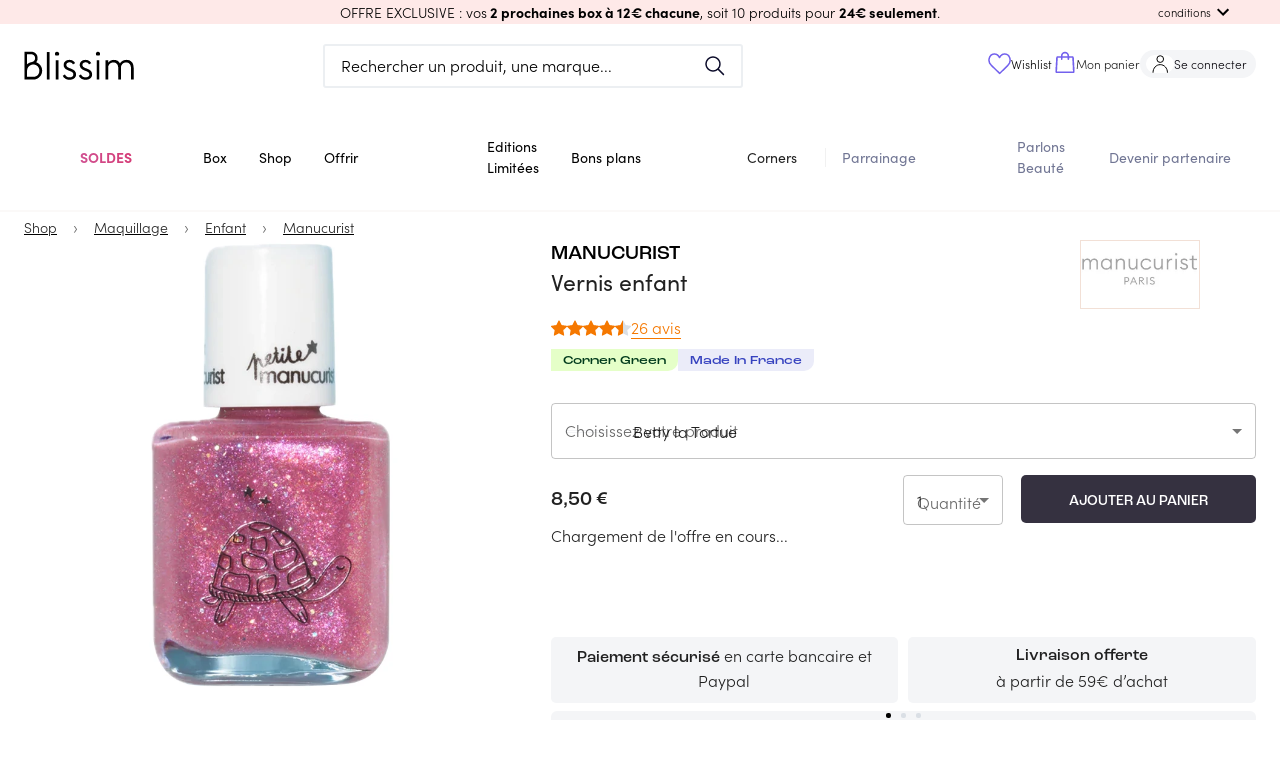

--- FILE ---
content_type: text/html; charset=utf-8
request_url: https://blissim.fr/marques/manucurist/vernis-enfant
body_size: 87224
content:
<!DOCTYPE html><html lang="fr"><head><meta charSet="utf-8"/><meta name="viewport" content="width=device-width, initial-scale=1.0, maximum-scale=1.0, user-scalable=no, viewport-fit=cover"/><script defer="" src="https://unpkg.com/smoothscroll-polyfill@0.4.4/dist/smoothscroll.min.js"></script><title>Manucurist - Vernis enfant - Blissim</title><meta name="description" content="Un vernis à ongles adapté aux enfants et qui se retire à l’eau savonneuse !"/><link rel="canonical" href="https://blissim.fr/marques/manucurist/vernis-enfant"/><meta property="og:title" content="Manucurist - Vernis enfant - Blissim"/><meta property="og:description" content="Un vernis à ongles adapté aux enfants et qui se retire à l&amp;rsquo;eau savonneuse !"/><meta property="og:image" content="https://blissim.fr/wp-content/uploads/2025/05/modelevisuelproduit-2025-06-11t162509.631.jpg"/><meta property="og:url" content="https://blissim.fr/marques/manucurist/vernis-enfant"/><link rel="alternate" hrefLang="x-default" href="https://blissim.fr"/><link rel="alternate" hrefLang="es" href="https://blissim.es"/><link rel="alternate" hrefLang="de" href="https://blissim.de"/><link rel="alternate" hrefLang="it" href="https://blissim.it"/><link rel="alternate" hrefLang="sv" href="https://blissim.se"/><link rel="alternate" hrefLang="pl" href="https://blissim.pl"/><script type="application/ld+json">{
  "@context": "https://schema.org",
  "@type": "BreadcrumbList",
  "itemListElement": [
    {
      "@type": "ListItem",
      "position": 1,
      "name": "Shop",
      "item": "https://blissim.fr/boutique/selections/nos-nouveautes"
    },
    {
      "@type": "ListItem",
      "position": 2,
      "name": "Maquillage",
      "item": "https://blissim.fr/boutique/product-categories/maquillage"
    },
    {
      "@type": "ListItem",
      "position": 3,
      "name": "Enfant",
      "item": "https://blissim.fr/boutique/product-categories/maquillage-enfant"
    },
    {
      "@type": "ListItem",
      "position": 4,
      "name": "Manucurist",
      "item": "https://blissim.fr/marques/manucurist"
    }
  ]
}</script><link rel="preload" as="image" href="https://blissim.fr/wp-content/uploads/2025/05/modelevisuelproduit-2025-06-11t162509.631.jpg?width=495&amp;height=743&amp;fit=crop"/><meta name="next-head-count" content="13"/><meta name="robots" content="index, follow"/><meta charSet="utf-8"/><meta name="apple-mobile-web-app-title" content="Blissim"/><meta name="application-name" content="Blissim"/><meta name="theme-color" content="#353140"/><meta name="msapplication-TileColor" content="#353140"/><meta name="msapplication-TileImage" content="/static/images/icn/icn_blissim_144x144.png"/><meta name="p:domain_verify" content="2bfc59341e09118f5f9e207001d41724"/><meta property="og:site_name" content="Blissim"/><meta property="og:type" content="article"/><meta property="fb:app_id" content="229338367082693"/><meta property="fb:admins" content="597672852"/><link rel="manifest" href="/static/manifest.json"/><link rel="icon" type="image/png" href="/static/images/icn/icn_blissim_196x196.png"/><link rel="icon" type="image/png" href="/static/images/icn/icn_blissim_16x16.png" sizes="16x16"/><link rel="icon" type="image/png" href="/static/images/icn/icn_blissim_32x32.png" sizes="32x32"/><link rel="icon" type="image/svg+xml" href="/static/images/svg/blissim-logo.svg"/><link rel="apple-touch-icon" href="/static/images/icn/icn_blissim_196x196.png"/><style>.grecaptcha-badge {visibility: hidden; right: 0 !important}</style><script type="text/javascript">(function(){window.lockABTastyTag=true;})();
          </script><script type="text/javascript" src="https://try.abtasty.com/82ae518c7f1667bd92d3031d99ce4dad.js"></script><script async="" src="https://blissim.my.join-stories.com/scripts/global.js" type="text/javascript"></script><link rel="preconnect" href="https://use.typekit.net" crossorigin /><link rel="preload" href="/_next/static/css/bf4ebbcc84f5f8fc.css" as="style"/><link rel="stylesheet" href="/_next/static/css/bf4ebbcc84f5f8fc.css" data-n-g=""/><link rel="preload" href="/_next/static/css/2180a42aba4f63c3.css" as="style"/><link rel="stylesheet" href="/_next/static/css/2180a42aba4f63c3.css" data-n-p=""/><noscript data-n-css=""></noscript><script defer="" nomodule="" src="/_next/static/chunks/polyfills-c67a75d1b6f99dc8.js"></script><script src="/_next/static/chunks/webpack-1454f94d5d967391.js" defer=""></script><script src="/_next/static/chunks/framework-eae1dab60e375b5f.js" defer=""></script><script src="/_next/static/chunks/main-538524ae8cb9ddbd.js" defer=""></script><script src="/_next/static/chunks/pages/_app-d763e227f6273829.js" defer=""></script><script src="/_next/static/chunks/5863-cf125e20a29da294.js" defer=""></script><script src="/_next/static/chunks/6105-bf83b2972c37a9db.js" defer=""></script><script src="/_next/static/chunks/8222-356110ec0600d3c6.js" defer=""></script><script src="/_next/static/chunks/5507-c24c07750c7c0802.js" defer=""></script><script src="/_next/static/chunks/4628-9c0eb4a6811ef8ad.js" defer=""></script><script src="/_next/static/chunks/490-706fd0eb45c6245f.js" defer=""></script><script src="/_next/static/chunks/939-35f1d3ed1d03e481.js" defer=""></script><script src="/_next/static/chunks/8523-93dd353bd08c6572.js" defer=""></script><script src="/_next/static/chunks/2250-ce0418d3c224c269.js" defer=""></script><script src="/_next/static/chunks/2740-f38e96a9696a118f.js" defer=""></script><script src="/_next/static/chunks/2379-ad6bf2172969b373.js" defer=""></script><script src="/_next/static/chunks/7155-f4c8f9dd59e56693.js" defer=""></script><script src="/_next/static/chunks/1140-55b40a2692e7d6d9.js" defer=""></script><script src="/_next/static/chunks/5802-968e1aaaeaeafb6c.js" defer=""></script><script src="/_next/static/chunks/3670-4f1e382749dd57b5.js" defer=""></script><script src="/_next/static/chunks/4995-51ffe8583681e0d2.js" defer=""></script><script src="/_next/static/chunks/3226-993acc52dc8f4117.js" defer=""></script><script src="/_next/static/chunks/4998-ec0e047f148e7330.js" defer=""></script><script src="/_next/static/chunks/5897-c545bd745719fe6b.js" defer=""></script><script src="/_next/static/chunks/930-c38cfb0a74b1e9a9.js" defer=""></script><script src="/_next/static/chunks/5469-be85b1c5b2cc8efc.js" defer=""></script><script src="/_next/static/chunks/6514-7cf933bc5e19c21a.js" defer=""></script><script src="/_next/static/chunks/3996-4a27f8d0dd92a2be.js" defer=""></script><script src="/_next/static/chunks/7935-25b4af1bb8d6bcfe.js" defer=""></script><script src="/_next/static/chunks/8992-dc9eb43ef0a841ce.js" defer=""></script><script src="/_next/static/chunks/8487-1b6c0c48c3a57958.js" defer=""></script><script src="/_next/static/chunks/8260-3834bd76009378ef.js" defer=""></script><script src="/_next/static/chunks/1399-d71fe1840a61b2a4.js" defer=""></script><script src="/_next/static/chunks/pages/marques/%5Bbrand%5D/%5B...slug%5D-6549c5f4c2bfaeae.js" defer=""></script><script src="/_next/static/7sxcJO6h4V0ttab2ePUuV/_buildManifest.js" defer=""></script><script src="/_next/static/7sxcJO6h4V0ttab2ePUuV/_ssgManifest.js" defer=""></script><style data-href="https://use.typekit.net/ikn5fbh.css">@import url("https://p.typekit.net/p.css?s=1&k=ikn5fbh&ht=tk&f=24539.24543.24544.24545.24547.24548.24549&a=190290042&app=typekit&e=css");@font-face{font-family:"sofia-pro";src:url("https://use.typekit.net/af/2ff9be/00000000000000007735f999/31/l?primer=fff1a989570eb474b8c22c57cc7199e63bfc7e911b750165d0199218f0b7e7cc&fvd=n7&v=3") format("woff2"),url("https://use.typekit.net/af/2ff9be/00000000000000007735f999/31/d?primer=fff1a989570eb474b8c22c57cc7199e63bfc7e911b750165d0199218f0b7e7cc&fvd=n7&v=3") format("woff"),url("https://use.typekit.net/af/2ff9be/00000000000000007735f999/31/a?primer=fff1a989570eb474b8c22c57cc7199e63bfc7e911b750165d0199218f0b7e7cc&fvd=n7&v=3") format("opentype");font-display:auto;font-style:normal;font-weight:700;font-stretch:normal}@font-face{font-family:"sofia-pro";src:url("https://use.typekit.net/af/da506f/00000000000000007735f990/31/l?primer=fff1a989570eb474b8c22c57cc7199e63bfc7e911b750165d0199218f0b7e7cc&fvd=n3&v=3") format("woff2"),url("https://use.typekit.net/af/da506f/00000000000000007735f990/31/d?primer=fff1a989570eb474b8c22c57cc7199e63bfc7e911b750165d0199218f0b7e7cc&fvd=n3&v=3") format("woff"),url("https://use.typekit.net/af/da506f/00000000000000007735f990/31/a?primer=fff1a989570eb474b8c22c57cc7199e63bfc7e911b750165d0199218f0b7e7cc&fvd=n3&v=3") format("opentype");font-display:auto;font-style:normal;font-weight:300;font-stretch:normal}@font-face{font-family:"sofia-pro";src:url("https://use.typekit.net/af/b11f1c/00000000000000007735f998/31/l?primer=fff1a989570eb474b8c22c57cc7199e63bfc7e911b750165d0199218f0b7e7cc&fvd=i3&v=3") format("woff2"),url("https://use.typekit.net/af/b11f1c/00000000000000007735f998/31/d?primer=fff1a989570eb474b8c22c57cc7199e63bfc7e911b750165d0199218f0b7e7cc&fvd=i3&v=3") format("woff"),url("https://use.typekit.net/af/b11f1c/00000000000000007735f998/31/a?primer=fff1a989570eb474b8c22c57cc7199e63bfc7e911b750165d0199218f0b7e7cc&fvd=i3&v=3") format("opentype");font-display:auto;font-style:italic;font-weight:300;font-stretch:normal}@font-face{font-family:"sofia-pro";src:url("https://use.typekit.net/af/742085/00000000000000007735f992/31/l?primer=fff1a989570eb474b8c22c57cc7199e63bfc7e911b750165d0199218f0b7e7cc&fvd=n5&v=3") format("woff2"),url("https://use.typekit.net/af/742085/00000000000000007735f992/31/d?primer=fff1a989570eb474b8c22c57cc7199e63bfc7e911b750165d0199218f0b7e7cc&fvd=n5&v=3") format("woff"),url("https://use.typekit.net/af/742085/00000000000000007735f992/31/a?primer=fff1a989570eb474b8c22c57cc7199e63bfc7e911b750165d0199218f0b7e7cc&fvd=n5&v=3") format("opentype");font-display:auto;font-style:normal;font-weight:500;font-stretch:normal}@font-face{font-family:"sofia-pro";src:url("https://use.typekit.net/af/1fbf9b/00000000000000007735f98d/31/l?primer=fff1a989570eb474b8c22c57cc7199e63bfc7e911b750165d0199218f0b7e7cc&fvd=n4&v=3") format("woff2"),url("https://use.typekit.net/af/1fbf9b/00000000000000007735f98d/31/d?primer=fff1a989570eb474b8c22c57cc7199e63bfc7e911b750165d0199218f0b7e7cc&fvd=n4&v=3") format("woff"),url("https://use.typekit.net/af/1fbf9b/00000000000000007735f98d/31/a?primer=fff1a989570eb474b8c22c57cc7199e63bfc7e911b750165d0199218f0b7e7cc&fvd=n4&v=3") format("opentype");font-display:auto;font-style:normal;font-weight:400;font-stretch:normal}@font-face{font-family:"sofia-pro";src:url("https://use.typekit.net/af/a80b27/00000000000000007735f98c/31/l?primer=fff1a989570eb474b8c22c57cc7199e63bfc7e911b750165d0199218f0b7e7cc&fvd=i4&v=3") format("woff2"),url("https://use.typekit.net/af/a80b27/00000000000000007735f98c/31/d?primer=fff1a989570eb474b8c22c57cc7199e63bfc7e911b750165d0199218f0b7e7cc&fvd=i4&v=3") format("woff"),url("https://use.typekit.net/af/a80b27/00000000000000007735f98c/31/a?primer=fff1a989570eb474b8c22c57cc7199e63bfc7e911b750165d0199218f0b7e7cc&fvd=i4&v=3") format("opentype");font-display:auto;font-style:italic;font-weight:400;font-stretch:normal}@font-face{font-family:"sofia-pro";src:url("https://use.typekit.net/af/e7e7b3/00000000000000007735f99a/31/l?primer=fff1a989570eb474b8c22c57cc7199e63bfc7e911b750165d0199218f0b7e7cc&fvd=n6&v=3") format("woff2"),url("https://use.typekit.net/af/e7e7b3/00000000000000007735f99a/31/d?primer=fff1a989570eb474b8c22c57cc7199e63bfc7e911b750165d0199218f0b7e7cc&fvd=n6&v=3") format("woff"),url("https://use.typekit.net/af/e7e7b3/00000000000000007735f99a/31/a?primer=fff1a989570eb474b8c22c57cc7199e63bfc7e911b750165d0199218f0b7e7cc&fvd=n6&v=3") format("opentype");font-display:auto;font-style:normal;font-weight:600;font-stretch:normal}.tk-sofia-pro{font-family:"sofia-pro",sans-serif}</style></head><body><div id="__next"><div><div><style data-emotion="css-global 1j6ofty">html{-webkit-font-smoothing:antialiased;-moz-osx-font-smoothing:grayscale;box-sizing:border-box;-webkit-text-size-adjust:100%;}*,*::before,*::after{box-sizing:inherit;}strong,b{font-weight:700;}body{margin:0;color:rgba(0,0,0,0.87);font-family:sofia-pro,sans-serif,Arial,sans-serif;letter-spacing:normal;font-size:1rem;font-weight:300;line-height:normal;background-color:#fff;}@media print{body{background-color:#fff;}}body::backdrop{background-color:#fff;}@font-face{font-family:sofia-pro;font-display:swap;font-style:normal;font-weight:400;font-family:sofia-pro;font-display:swap;font-style:normal;font-weight:600;font-family:sofia-pro;font-display:swap;font-style:normal;font-weight:700;font-family:Roc Grotesk Medium;src:url("/public/static/fonts/roc-grotesk-medium.otf") format("opentype");font-display:swap;font-style:normal;font-weight:500;font-family:Roc Grotesk Wide Medium;src:url("/public/static/fonts/roc-grotesk-wide-medium.otf") format("opentype");font-display:swap;font-style:normal;font-weight:500;}html{height:100%;}body{margin:0;padding:0;background-color:#fff;scroll-behavior:smooth;height:100vh;}body #__next{height:100%;}a{color:#000;}img{height:auto;max-width:100%;}p{margin:0;padding:0;font-family:sofia-pro,sans-serif,Arial,sans-serif;letter-spacing:normal;font-size:1rem;font-weight:300;}input[type="search"]::-webkit-search-decoration,input[type="search"]::-webkit-search-cancel-button,input[type="search"]::-webkit-search-results-button,input[type="search"]::-webkit-search-results-decoration{-webkit-appearance:none;-moz-appearance:none;-ms-appearance:none;appearance:none;}button,input{outline:none;}ul{list-style:none;margin:0;padding:0;font-size:1rem;}h1,h2,h3,h4,h5,h6{margin:0;padding:0;}h1 em,h2 em,h3 em,h4 em,h5 em,h6 em{font-style:normal;font-family:Roc Grotesk Medium,sans-serif,Arial,sans-serif;}h1{font-family:Roc Grotesk Medium,sans-serif,Arial,sans-serif;font-weight:500;font-style:normal;font-size:1.813rem;line-height:2.5rem;}@media (min-width: 960px){h1{font-size:2.25rem;line-height:2.625rem;}}h2{font-family:Roc Grotesk Medium,sans-serif,Arial,sans-serif;font-weight:500;font-style:normal;font-size:1.438rem;line-height:1.875rem;text-transform:uppercase;}@media (min-width: 960px){h2{font-size:1.813rem;line-height:2.5rem;}}h3{font-family:Roc Grotesk Medium,sans-serif,Arial,sans-serif;font-weight:500;font-style:normal;font-size:1.25rem;line-height:1.563rem;}h4{font-family:Roc Grotesk Medium,sans-serif,Arial,sans-serif;font-weight:500;font-style:normal;font-size:1.125rem;line-height:1.438rem;}h5{font-family:sofia-pro,sans-serif,Arial,sans-serif;font-weight:400;font-style:normal;font-size:1rem;line-height:1.313rem;}@media (min-width: 960px){h5{font-size:1.375rem;}}h6{font-family:sofia-pro,sans-serif,Arial,sans-serif;font-weight:400;font-style:normal;font-size:1rem;line-height:1.313rem;margin:0;}@media (min-width: 960px){h6{font-size:1.25rem;}}small{font-size:0,875rem;}.clearfix{overflow:auto;zoom:1;}.btn{display:inline-block;font-family:sofia-pro,sans-serif,Arial,sans-serif;text-transform:uppercase;letter-spacing:1.5px;font-size:.8rem;font-weight:bold;color:#fff;background:#000;padding:0,875rem 22px;border-radius:5px;-webkit-text-decoration:none;text-decoration:none;}.category_LTE,overline.highlight{background-color:#FCFFB4;font-family:Roc Grotesk Wide Medium,sans-serif,Arial,sans-serif;font-style:normal;font-weight:normal;font-size:1rem;line-height:1rem;text-transform:uppercase;color:#000000;display:inline-block;}.price_LTE{font-family:sofia-pro,sans-serif,Arial,sans-serif;font-style:normal;font-weight:bold;margin-top:15px;}.small_font_size{fontsize:12px;}.regularBorder{border-width:2px;border-style:solid;border-color:#f4f5f7;border-radius:8px;padding:1rem;}</style><style data-emotion="css 12q4tbx">.css-12q4tbx{position:-webkit-sticky;position:sticky;top:0;width:100%;padding:0px;margin:0px;min-height:unset;height:unset;z-index:1100;pointer-events:none;}@media (min-width:0px){.css-12q4tbx{display:block;}}@media (min-width:960px){.css-12q4tbx{display:none;}}</style><div class="MuiBox-root css-12q4tbx" id="header-nav-box"><style data-emotion="css 165a7y1">.css-165a7y1{position:relative;z-index:1100;}</style><div class="MuiBox-root css-165a7y1" id="header-promo-container"><style data-emotion="css ojupo4">.css-ojupo4{position:relative;-webkit-transition:margin 150ms cubic-bezier(0.4,0,0.2,1) 0ms;transition:margin 150ms cubic-bezier(0.4,0,0.2,1) 0ms;overflow-anchor:none;}.css-ojupo4::before{position:absolute;left:0;top:-1px;right:0;height:1px;content:"";opacity:1;background-color:#F1F1F1;-webkit-transition:opacity 150ms cubic-bezier(0.4,0,0.2,1) 0ms,background-color 150ms cubic-bezier(0.4,0,0.2,1) 0ms;transition:opacity 150ms cubic-bezier(0.4,0,0.2,1) 0ms,background-color 150ms cubic-bezier(0.4,0,0.2,1) 0ms;}.css-ojupo4:first-of-type::before{display:none;}.css-ojupo4.Mui-expanded::before{opacity:0;}.css-ojupo4.Mui-expanded:first-of-type{margin-top:0;}.css-ojupo4.Mui-expanded:last-of-type{margin-bottom:0;}.css-ojupo4.Mui-expanded+.css-ojupo4.Mui-expanded::before{display:none;}.css-ojupo4.Mui-disabled{background-color:rgba(0,0,0,0.12);}.css-ojupo4.Mui-expanded{margin:16px 0;}</style><style data-emotion="css 1qwtads">.css-1qwtads{background-color:#fff;color:rgba(0,0,0,0.87);-webkit-transition:box-shadow 300ms cubic-bezier(0.4,0,0.2,1) 0ms;transition:box-shadow 300ms cubic-bezier(0.4,0,0.2,1) 0ms;box-shadow:none;position:relative;-webkit-transition:margin 150ms cubic-bezier(0.4,0,0.2,1) 0ms;transition:margin 150ms cubic-bezier(0.4,0,0.2,1) 0ms;overflow-anchor:none;}.css-1qwtads::before{position:absolute;left:0;top:-1px;right:0;height:1px;content:"";opacity:1;background-color:#F1F1F1;-webkit-transition:opacity 150ms cubic-bezier(0.4,0,0.2,1) 0ms,background-color 150ms cubic-bezier(0.4,0,0.2,1) 0ms;transition:opacity 150ms cubic-bezier(0.4,0,0.2,1) 0ms,background-color 150ms cubic-bezier(0.4,0,0.2,1) 0ms;}.css-1qwtads:first-of-type::before{display:none;}.css-1qwtads.Mui-expanded::before{opacity:0;}.css-1qwtads.Mui-expanded:first-of-type{margin-top:0;}.css-1qwtads.Mui-expanded:last-of-type{margin-bottom:0;}.css-1qwtads.Mui-expanded+.css-1qwtads.Mui-expanded::before{display:none;}.css-1qwtads.Mui-disabled{background-color:rgba(0,0,0,0.12);}.css-1qwtads.Mui-expanded{margin:16px 0;}</style><div class="MuiPaper-root MuiPaper-elevation MuiPaper-elevation1 MuiAccordion-root MuiAccordion-gutters header-promo__accordion shadow-none py-0 px-[15px] z-1 pointer-events-auto css-1qwtads" style="background-color:#fee9e8;color:#000000"><style data-emotion="css zr7q6q">.css-zr7q6q{display:-webkit-box;display:-webkit-flex;display:-ms-flexbox;display:flex;min-height:48px;padding:0px 16px;-webkit-transition:min-height 150ms cubic-bezier(0.4,0,0.2,1) 0ms,background-color 150ms cubic-bezier(0.4,0,0.2,1) 0ms;transition:min-height 150ms cubic-bezier(0.4,0,0.2,1) 0ms,background-color 150ms cubic-bezier(0.4,0,0.2,1) 0ms;}.css-zr7q6q.Mui-focusVisible{background-color:rgba(0,0,0,0.12);}.css-zr7q6q.Mui-disabled{opacity:0.38;}.css-zr7q6q:hover:not(.Mui-disabled){cursor:pointer;}.css-zr7q6q.Mui-expanded{min-height:64px;}.css-zr7q6q .MuiAccordionSummary-content{-webkit-user-select:text;-moz-user-select:text;-ms-user-select:text;user-select:text;margin:0px!important;font-size:15px;display:-webkit-box;display:-webkit-flex;display:-ms-flexbox;display:flex;-webkit-align-items:center;-webkit-box-align:center;-ms-flex-align:center;align-items:center;position:relative;}.css-zr7q6q .MuiAccordionSummary-expandIconWrapper{padding:8px;color:initial;}</style><style data-emotion="css 1d9g0k3">.css-1d9g0k3{display:-webkit-inline-box;display:-webkit-inline-flex;display:-ms-inline-flexbox;display:inline-flex;-webkit-align-items:center;-webkit-box-align:center;-ms-flex-align:center;align-items:center;-webkit-box-pack:center;-ms-flex-pack:center;-webkit-justify-content:center;justify-content:center;position:relative;box-sizing:border-box;-webkit-tap-highlight-color:transparent;background-color:transparent;outline:0;border:0;margin:0;border-radius:0;padding:0;cursor:pointer;-webkit-user-select:none;-moz-user-select:none;-ms-user-select:none;user-select:none;vertical-align:middle;-moz-appearance:none;-webkit-appearance:none;-webkit-text-decoration:none;text-decoration:none;color:inherit;display:-webkit-box;display:-webkit-flex;display:-ms-flexbox;display:flex;min-height:48px;padding:0px 16px;-webkit-transition:min-height 150ms cubic-bezier(0.4,0,0.2,1) 0ms,background-color 150ms cubic-bezier(0.4,0,0.2,1) 0ms;transition:min-height 150ms cubic-bezier(0.4,0,0.2,1) 0ms,background-color 150ms cubic-bezier(0.4,0,0.2,1) 0ms;}.css-1d9g0k3::-moz-focus-inner{border-style:none;}.css-1d9g0k3.Mui-disabled{pointer-events:none;cursor:default;}@media print{.css-1d9g0k3{-webkit-print-color-adjust:exact;color-adjust:exact;}}.css-1d9g0k3.Mui-focusVisible{background-color:rgba(0,0,0,0.12);}.css-1d9g0k3.Mui-disabled{opacity:0.38;}.css-1d9g0k3:hover:not(.Mui-disabled){cursor:pointer;}.css-1d9g0k3.Mui-expanded{min-height:64px;}.css-1d9g0k3 .MuiAccordionSummary-content{-webkit-user-select:text;-moz-user-select:text;-ms-user-select:text;user-select:text;margin:0px!important;font-size:15px;display:-webkit-box;display:-webkit-flex;display:-ms-flexbox;display:flex;-webkit-align-items:center;-webkit-box-align:center;-ms-flex-align:center;align-items:center;position:relative;}.css-1d9g0k3 .MuiAccordionSummary-expandIconWrapper{padding:8px;color:initial;}</style><div class="MuiButtonBase-root MuiAccordionSummary-root MuiAccordionSummary-gutters header-promo__accordion-summary !p-0 !min-h-6 w-full css-1d9g0k3" tabindex="0" role="button" aria-expanded="false" aria-controls="panel0a-content" id="panel0a-header"><style data-emotion="css 104tse8">.css-104tse8{display:-webkit-box;display:-webkit-flex;display:-ms-flexbox;display:flex;-webkit-box-flex:1;-webkit-flex-grow:1;-ms-flex-positive:1;flex-grow:1;margin:12px 0;-webkit-transition:margin 150ms cubic-bezier(0.4,0,0.2,1) 0ms;transition:margin 150ms cubic-bezier(0.4,0,0.2,1) 0ms;}.css-104tse8.Mui-expanded{margin:20px 0;}</style><div class="MuiAccordionSummary-content MuiAccordionSummary-contentGutters css-104tse8"><div class="mx-auto my-0 w-full text-center header-promo__title-container"><span class="header-promo__title font-main text-sm">OFFRE EXCLUSIVE : vos<strong> 2 prochaines box à 12€ chacune</strong>, soit 10 produits pour <strong>24€ seulement</strong>.</span></div><div class="flex items-center md:absolute md:right-[30px] header-promo__collapse-container"><span class="text-[.7rem] hidden md:block header-promo__collapse-span">conditions</span><style data-emotion="css 171s1pf">.css-171s1pf{-webkit-user-select:none;-moz-user-select:none;-ms-user-select:none;user-select:none;width:1em;height:1em;display:inline-block;fill:currentColor;-webkit-flex-shrink:0;-ms-flex-negative:0;flex-shrink:0;-webkit-transition:fill 200ms cubic-bezier(0.4,0,0.2,1) 0ms;transition:fill 200ms cubic-bezier(0.4,0,0.2,1) 0ms;font-size:1.5rem;}</style><svg class="MuiSvgIcon-root MuiSvgIcon-fontSizeMedium header-promo__collapse-icon css-171s1pf" focusable="false" aria-hidden="true" viewBox="0 0 24 24" data-testid="ExpandMoreIcon"><path d="M16.59 8.59 12 13.17 7.41 8.59 6 10l6 6 6-6z"></path></svg></div></div></div><style data-emotion="css e1il6z">.css-e1il6z{height:0;overflow:hidden;-webkit-transition:height 300ms cubic-bezier(0.4,0,0.2,1) 0ms;transition:height 300ms cubic-bezier(0.4,0,0.2,1) 0ms;visibility:hidden;}</style><div class="MuiCollapse-root MuiCollapse-vertical MuiCollapse-hidden css-e1il6z" style="min-height:0px"><style data-emotion="css hboir5">.css-hboir5{display:-webkit-box;display:-webkit-flex;display:-ms-flexbox;display:flex;width:100%;}</style><div class="MuiCollapse-wrapper MuiCollapse-vertical css-hboir5"><style data-emotion="css 8atqhb">.css-8atqhb{width:100%;}</style><div class="MuiCollapse-wrapperInner MuiCollapse-vertical css-8atqhb"><div aria-labelledby="panel0a-header" id="panel0a-content" role="region" class="MuiAccordion-region"><style data-emotion="css u7qq7e">.css-u7qq7e{padding:8px 16px 16px;}</style><div class="MuiAccordionDetails-root header-promo__accordion-details pt-0 px-[15px] pb-[15px] css-u7qq7e"><style data-emotion="css 1yg524t">.css-1yg524t{margin:0;font-family:sofia-pro,sans-serif,Arial,sans-serif;letter-spacing:normal;font-size:1rem;font-weight:300;line-height:normal;text-align:center;}</style><p class="MuiTypography-root MuiTypography-body1 MuiTypography-alignCenter header-promo__conditions text-[.85rem] css-1yg524t"><span class="header-promo__conditions-content">Bénéficiez de la box de janvier et de février à 12€ chacune ! Offre valable dans la limite des stocks disponibles ou jusqu’au 01.02.2026 pour toute commande de la box de janvier. Offre sous engagement 2 mois : il vous sera impossible de suspendre votre abonnement avant février 2026. Non valable sur les cartes cadeaux et non cumulable avec d’autres offres promotionnelles en cours. Les 2 box seront reçues séparément. Des frais de port supplémentaires pour les autres pays peuvent s’ajouter au prix des offres.</span></p></div></div></div></div></div></div></div><style data-emotion="css 17zq58j">.css-17zq58j{position:relative;z-index:1100;-webkit-transition:-webkit-transform 0.2s ease;transition:transform 0.2s ease;-webkit-transform:translateY(0px);-moz-transform:translateY(0px);-ms-transform:translateY(0px);transform:translateY(0px);}</style><div class="MuiBox-root css-17zq58j"><style data-emotion="css 1w3cch0">.css-1w3cch0{display:-webkit-box;display:-webkit-flex;display:-ms-flexbox;display:flex;-webkit-flex-direction:column;-ms-flex-direction:column;flex-direction:column;width:100%;box-sizing:border-box;-webkit-flex-shrink:0;-ms-flex-negative:0;flex-shrink:0;position:relative;background-color:#d1d4f2;color:#000000de;background-color:#ffff;pointer-events:auto;}</style><style data-emotion="css rw6p1t">.css-rw6p1t{background-color:#fff;color:rgba(0,0,0,0.87);-webkit-transition:box-shadow 300ms cubic-bezier(0.4,0,0.2,1) 0ms;transition:box-shadow 300ms cubic-bezier(0.4,0,0.2,1) 0ms;box-shadow:none;display:-webkit-box;display:-webkit-flex;display:-ms-flexbox;display:flex;-webkit-flex-direction:column;-ms-flex-direction:column;flex-direction:column;width:100%;box-sizing:border-box;-webkit-flex-shrink:0;-ms-flex-negative:0;flex-shrink:0;position:relative;background-color:#d1d4f2;color:#000000de;background-color:#ffff;pointer-events:auto;}</style><header class="MuiPaper-root MuiPaper-elevation MuiPaper-elevation4 MuiAppBar-root MuiAppBar-colorPrimary MuiAppBar-positionRelative css-rw6p1t" id="mobile-app-bar"><style data-emotion="css b3drs7">.css-b3drs7{position:relative;display:-webkit-box;display:-webkit-flex;display:-ms-flexbox;display:flex;-webkit-align-items:center;-webkit-box-align:center;-ms-flex-align:center;align-items:center;padding-left:16px;padding-right:16px;min-height:56px;display:-webkit-box;display:-webkit-flex;display:-ms-flexbox;display:flex;-webkit-box-pack:justify;-webkit-justify-content:space-between;justify-content:space-between;background-color:#ffff;padding:0px;}@media (min-width:600px){.css-b3drs7{padding-left:24px;padding-right:24px;}}@media(min - width: 0px){@media(orientation: landscape){.css-b3drs7{min-height:48px;}}}@media(min - width: 600px){.css-b3drs7{min-height:64px;}}</style><div class="MuiToolbar-root MuiToolbar-gutters MuiToolbar-regular css-b3drs7"><style data-emotion="css 70qvj9">.css-70qvj9{display:-webkit-box;display:-webkit-flex;display:-ms-flexbox;display:flex;-webkit-align-items:center;-webkit-box-align:center;-ms-flex-align:center;align-items:center;}</style><div class="MuiBox-root css-70qvj9"><style data-emotion="css 1riuats">.css-1riuats{text-align:center;-webkit-flex:0 0 auto;-ms-flex:0 0 auto;flex:0 0 auto;font-size:1.5rem;padding:8px;border-radius:50%;overflow:visible;color:rgba(0,0,0,0.54);-webkit-transition:background-color 150ms cubic-bezier(0.4,0,0.2,1) 0ms;transition:background-color 150ms cubic-bezier(0.4,0,0.2,1) 0ms;color:inherit;padding:12px;font-size:1.75rem;padding:16px;}.css-1riuats:hover{background-color:rgba(0, 0, 0, 0.04);}@media (hover: none){.css-1riuats:hover{background-color:transparent;}}.css-1riuats.Mui-disabled{background-color:transparent;color:rgba(0,0,0,0.26);}@media (max-width:339.95px){.css-1riuats{padding:12px;}}</style><style data-emotion="css 5s4wlc">.css-5s4wlc{display:-webkit-inline-box;display:-webkit-inline-flex;display:-ms-inline-flexbox;display:inline-flex;-webkit-align-items:center;-webkit-box-align:center;-ms-flex-align:center;align-items:center;-webkit-box-pack:center;-ms-flex-pack:center;-webkit-justify-content:center;justify-content:center;position:relative;box-sizing:border-box;-webkit-tap-highlight-color:transparent;background-color:transparent;outline:0;border:0;margin:0;border-radius:0;padding:0;cursor:pointer;-webkit-user-select:none;-moz-user-select:none;-ms-user-select:none;user-select:none;vertical-align:middle;-moz-appearance:none;-webkit-appearance:none;-webkit-text-decoration:none;text-decoration:none;color:inherit;text-align:center;-webkit-flex:0 0 auto;-ms-flex:0 0 auto;flex:0 0 auto;font-size:1.5rem;padding:8px;border-radius:50%;overflow:visible;color:rgba(0,0,0,0.54);-webkit-transition:background-color 150ms cubic-bezier(0.4,0,0.2,1) 0ms;transition:background-color 150ms cubic-bezier(0.4,0,0.2,1) 0ms;color:inherit;padding:12px;font-size:1.75rem;padding:16px;}.css-5s4wlc::-moz-focus-inner{border-style:none;}.css-5s4wlc.Mui-disabled{pointer-events:none;cursor:default;}@media print{.css-5s4wlc{-webkit-print-color-adjust:exact;color-adjust:exact;}}.css-5s4wlc:hover{background-color:rgba(0, 0, 0, 0.04);}@media (hover: none){.css-5s4wlc:hover{background-color:transparent;}}.css-5s4wlc.Mui-disabled{background-color:transparent;color:rgba(0,0,0,0.26);}@media (max-width:339.95px){.css-5s4wlc{padding:12px;}}</style><button class="MuiButtonBase-root MuiIconButton-root MuiIconButton-colorInherit MuiIconButton-sizeLarge css-5s4wlc" tabindex="0" type="button" aria-label="menu"><img src="/static/images/svg/burger-icon.svg" alt="menu burger icon" width="22" height="22"/></button><style data-emotion="css 9d664i">.css-9d664i{opacity:0;-webkit-transition:opacity 0.1s ease;transition:opacity 0.1s ease;display:-webkit-box;display:-webkit-flex;display:-ms-flexbox;display:flex;pointer-events:none;}</style><div class="MuiBox-root css-9d664i" aria-hidden="true"><style data-emotion="css 1s9d21d">.css-1s9d21d{text-align:center;-webkit-flex:0 0 auto;-ms-flex:0 0 auto;flex:0 0 auto;font-size:1.5rem;padding:8px;border-radius:50%;overflow:visible;color:rgba(0,0,0,0.54);-webkit-transition:background-color 150ms cubic-bezier(0.4,0,0.2,1) 0ms;transition:background-color 150ms cubic-bezier(0.4,0,0.2,1) 0ms;padding:12px;font-size:1.75rem;padding:16px;}.css-1s9d21d:hover{background-color:rgba(0, 0, 0, 0.04);}@media (hover: none){.css-1s9d21d:hover{background-color:transparent;}}.css-1s9d21d.Mui-disabled{background-color:transparent;color:rgba(0,0,0,0.26);}@media (max-width:339.95px){.css-1s9d21d{padding:12px;}}</style><style data-emotion="css 4yvmaj">.css-4yvmaj{display:-webkit-inline-box;display:-webkit-inline-flex;display:-ms-inline-flexbox;display:inline-flex;-webkit-align-items:center;-webkit-box-align:center;-ms-flex-align:center;align-items:center;-webkit-box-pack:center;-ms-flex-pack:center;-webkit-justify-content:center;justify-content:center;position:relative;box-sizing:border-box;-webkit-tap-highlight-color:transparent;background-color:transparent;outline:0;border:0;margin:0;border-radius:0;padding:0;cursor:pointer;-webkit-user-select:none;-moz-user-select:none;-ms-user-select:none;user-select:none;vertical-align:middle;-moz-appearance:none;-webkit-appearance:none;-webkit-text-decoration:none;text-decoration:none;color:inherit;text-align:center;-webkit-flex:0 0 auto;-ms-flex:0 0 auto;flex:0 0 auto;font-size:1.5rem;padding:8px;border-radius:50%;overflow:visible;color:rgba(0,0,0,0.54);-webkit-transition:background-color 150ms cubic-bezier(0.4,0,0.2,1) 0ms;transition:background-color 150ms cubic-bezier(0.4,0,0.2,1) 0ms;padding:12px;font-size:1.75rem;padding:16px;}.css-4yvmaj::-moz-focus-inner{border-style:none;}.css-4yvmaj.Mui-disabled{pointer-events:none;cursor:default;}@media print{.css-4yvmaj{-webkit-print-color-adjust:exact;color-adjust:exact;}}.css-4yvmaj:hover{background-color:rgba(0, 0, 0, 0.04);}@media (hover: none){.css-4yvmaj:hover{background-color:transparent;}}.css-4yvmaj.Mui-disabled{background-color:transparent;color:rgba(0,0,0,0.26);}@media (max-width:339.95px){.css-4yvmaj{padding:12px;}}</style><button class="MuiButtonBase-root MuiIconButton-root MuiIconButton-sizeLarge css-4yvmaj" tabindex="0" type="button" aria-label="search"><img src="/static/images/svg/search-icon.svg" alt="search icon" width="19" height="19"/></button></div></div><a href="/"><svg width="110" height="34" viewBox="0 0 80 22" fill="none" xmlns="http://www.w3.org/2000/svg"><path d="M16.6187 0.841431H18.5896V20.8317H16.6187V0.841431Z" fill="black"></path><path d="M22.4745 2.19263C22.4771 1.93229 22.5453 1.6768 22.6727 1.44979C22.8002 1.22278 22.9829 1.03156 23.2038 0.893819C23.4247 0.756075 23.6768 0.676247 23.9368 0.661716C24.1967 0.647185 24.4561 0.698419 24.691 0.810682C24.9259 0.922944 25.1288 1.09261 25.2807 1.304C25.4327 1.5154 25.529 1.76169 25.5606 2.02012C25.5922 2.27855 25.5581 2.54077 25.4615 2.78255C25.365 3.02433 25.209 3.23787 25.0081 3.40343H23.0378C22.8598 3.25615 22.7169 3.07106 22.6195 2.86161C22.522 2.65216 22.4725 2.42363 22.4745 2.19263ZM23.0378 6.75415H25.0081V20.8317H23.0378V6.75415Z" fill="black"></path><path d="M28.1335 18.1569L29.7101 17.1138C30.4424 18.4935 31.4557 19.2815 33.0886 19.2815C34.6937 19.2815 35.9045 18.465 35.9045 17.1951C35.9045 15.9002 35.0317 15.2527 33.2861 14.633L32.1038 14.1831C29.6829 13.279 28.8352 11.8185 28.8352 10.1564C28.8352 8.06997 30.5808 6.52466 33.0865 6.52466C34.8885 6.52466 36.3552 7.36895 37.1696 8.91774L35.593 9.82184C35.1423 8.8927 34.3537 8.30087 33.0893 8.30087C31.7679 8.30087 30.7811 9.00537 30.7811 10.1313C30.7811 11.1745 31.3437 11.9047 33.0615 12.5244L34.3001 12.9751C36.6647 13.8493 37.8741 15.0872 37.8741 17.143C37.8741 19.3114 36.0436 21.057 33.0309 21.057C30.8082 21.057 29.1189 19.9304 28.1335 18.1569Z" fill="black"></path><path d="M39.8214 18.1569L41.398 17.1138C42.1296 18.4935 43.1436 19.2815 44.7766 19.2815C46.381 19.2815 47.5918 18.465 47.5918 17.1951C47.5918 15.9002 46.719 15.2527 44.9734 14.633L43.7911 14.1831C41.3695 13.279 40.5224 11.8185 40.5224 10.1564C40.5224 8.06997 42.268 6.52466 44.7738 6.52466C46.5757 6.52466 48.0425 7.36895 48.8562 8.91774L47.2796 9.82184C46.8289 8.8927 46.0409 8.30087 44.7759 8.30087C43.4545 8.30087 42.4669 9.00537 42.4669 10.1313C42.4669 11.1745 43.0303 11.9047 44.7474 12.5244L45.9867 12.9751C48.3485 13.8493 49.5579 15.0872 49.5579 17.143C49.5579 19.3114 47.7281 21.057 44.7154 21.057C42.4927 21.057 40.8034 19.9304 39.8214 18.1569Z" fill="black"></path><path d="M52.2617 2.19266C52.2644 1.93239 52.3327 1.67699 52.4602 1.45006C52.5877 1.22313 52.7703 1.032 52.9912 0.89432C53.2121 0.756639 53.4642 0.67685 53.7241 0.662325C53.9839 0.647801 54.2433 0.69901 54.4782 0.81122C54.713 0.92343 54.9158 1.09302 55.0678 1.30433C55.2198 1.51564 55.3161 1.76184 55.3478 2.0202C55.3795 2.27855 55.3455 2.54072 55.2491 2.78249C55.1527 3.02426 54.9968 3.23783 54.796 3.40346H52.8265C52.6482 3.25632 52.5051 3.07128 52.4074 2.86183C52.3097 2.65237 52.2599 2.42377 52.2617 2.19266ZM52.8251 6.75418H54.796V20.8317H52.8265L52.8251 6.75418Z" fill="black"></path><path d="M68.507 12.3854C68.507 10.1043 67.2684 8.38717 64.9602 8.38717C63.1583 8.38717 61.8348 9.48531 61.2158 11.3436V20.8317H59.2442V6.75423H61.2151V8.6125C62.2284 7.17638 63.7487 6.52612 65.3816 6.52612C67.5779 6.52612 69.014 7.59574 69.7742 9.0882C70.7875 7.42674 72.5894 6.52612 74.5318 6.52612C77.8005 6.52612 79.7408 8.77872 79.7408 12.2414V20.8317H77.7699V12.3854C77.7699 10.1043 76.5313 8.38717 74.2509 8.38717C72.5053 8.38717 71.0976 9.37264 70.4495 11.5404C70.4732 11.7742 70.4827 12.0092 70.478 12.2442V20.8317H68.507V12.3854Z" fill="black"></path><path d="M0.287903 20.8596V0.610596H5.36477C7.91989 0.610596 9.91378 2.60448 9.91378 5.34598C9.91378 6.43647 9.57092 7.52695 8.8233 8.27457C11.3777 9.17867 13.2165 11.5432 13.2165 14.4746C13.2165 17.9331 10.2872 20.8617 6.82941 20.8617L0.287903 20.8596ZM2.25049 9.73921C3.18519 8.80451 4.64984 8.30586 5.74032 8.11878C7.11107 7.9011 8.10836 6.62354 8.10836 5.34598C8.10836 3.72626 6.8308 2.4487 5.36616 2.4487H2.25049V9.73921ZM2.25049 18.8678H6.8308C9.47912 18.8678 11.1927 17.0596 11.1927 14.2882C11.1927 11.9202 9.19815 9.92629 6.8308 9.92629C4.27568 9.92629 2.25049 11.9202 2.25049 14.2882V18.8678Z" fill="black"></path></svg></a><div class="flex gap-8 items-center px-4"><button role="button" class="relative cursor-pointer min-w-8 p-0.5 bg-transparent border-none justify-center items-center flex md:hidden rounded-full w-fit aspect-square hover:bg-grey-light-30 hover:shadow-[0px_0px_0px_6px_#ECEFF2] transition-all "><svg xmlns="http://www.w3.org/2000/svg" width="22" height="22" stroke="currentColor" viewBox="0 0 18 20" class="stroke-[1.5px] stroke-black"><g fill="none" fill-rule="evenodd" stroke-linejoin="round"><path stroke-linecap="round" d="M12 7.41V4.606C12 2.85 10.65 1.41 9 1.41S6 2.85 6 4.607V7.41"></path><path d="M2.385 5.41h13.23c.38 0 .67.32.692.7L17 18.708c.021.38-.316.702-.692.702H1.693c-.376 0-.713-.316-.692-.702l.692-12.596c.021-.385.312-.702.692-.702Z"></path></g></svg></button><button role="button" class="relative cursor-pointer min-w-8 p-0.5 bg-transparent border-none justify-center items-center flex md:hidden rounded-full w-fit aspect-square hover:bg-grey-light-30 hover:shadow-[0px_0px_0px_6px_#ECEFF2] transition-all text-black"><svg width="16" height="18" xmlns="http://www.w3.org/2000/svg" class="stroke-[1.5px]"><g transform="translate(1 .236)" stroke="#000" fill="none" fill-rule="evenodd"><ellipse cx="7.234" cy="3.845" rx="3.33" ry="3.345"></ellipse><path d="M14.468 17.09c0-4.247-3.239-7.69-7.234-7.69S0 12.843 0 17.09" stroke-linecap="round" stroke-linejoin="round"></path></g></svg><span class="absolute bg-common-secondary-notification w-2 aspect-square rounded-full animate-bounce bottom-1 right-1"></span></button></div></div></header></div><div class="MuiBox-root css-0"><style data-emotion="css iy6i9d">.css-iy6i9d{background-color:#ffff;padding-bottom:8px;padding-left:8px;padding-right:8px;pointer-events:auto;z-index:1101;position:relative;}</style><div class="MuiBox-root css-iy6i9d" id="search-input-container"><style data-emotion="css 15zkoc2">.css-15zkoc2{display:-webkit-box;display:-webkit-flex;display:-ms-flexbox;display:flex;-webkit-align-items:center;-webkit-box-align:center;-ms-flex-align:center;align-items:center;border:2px solid;border-color:#f4f5f7;border-radius:4px;padding:8px;}</style><div class="MuiBox-root css-15zkoc2"><style data-emotion="css 1eo746k">.css-1eo746k{text-align:center;-webkit-flex:0 0 auto;-ms-flex:0 0 auto;flex:0 0 auto;font-size:1.5rem;padding:8px;border-radius:50%;overflow:visible;color:rgba(0,0,0,0.54);-webkit-transition:background-color 150ms cubic-bezier(0.4,0,0.2,1) 0ms;transition:background-color 150ms cubic-bezier(0.4,0,0.2,1) 0ms;padding:12px;font-size:1.75rem;padding:0px;}.css-1eo746k:hover{background-color:rgba(0, 0, 0, 0.04);}@media (hover: none){.css-1eo746k:hover{background-color:transparent;}}.css-1eo746k.Mui-disabled{background-color:transparent;color:rgba(0,0,0,0.26);}@media (max-width:339.95px){.css-1eo746k{padding:0px;}}</style><style data-emotion="css 115psa8">.css-115psa8{display:-webkit-inline-box;display:-webkit-inline-flex;display:-ms-inline-flexbox;display:inline-flex;-webkit-align-items:center;-webkit-box-align:center;-ms-flex-align:center;align-items:center;-webkit-box-pack:center;-ms-flex-pack:center;-webkit-justify-content:center;justify-content:center;position:relative;box-sizing:border-box;-webkit-tap-highlight-color:transparent;background-color:transparent;outline:0;border:0;margin:0;border-radius:0;padding:0;cursor:pointer;-webkit-user-select:none;-moz-user-select:none;-ms-user-select:none;user-select:none;vertical-align:middle;-moz-appearance:none;-webkit-appearance:none;-webkit-text-decoration:none;text-decoration:none;color:inherit;text-align:center;-webkit-flex:0 0 auto;-ms-flex:0 0 auto;flex:0 0 auto;font-size:1.5rem;padding:8px;border-radius:50%;overflow:visible;color:rgba(0,0,0,0.54);-webkit-transition:background-color 150ms cubic-bezier(0.4,0,0.2,1) 0ms;transition:background-color 150ms cubic-bezier(0.4,0,0.2,1) 0ms;padding:12px;font-size:1.75rem;padding:0px;}.css-115psa8::-moz-focus-inner{border-style:none;}.css-115psa8.Mui-disabled{pointer-events:none;cursor:default;}@media print{.css-115psa8{-webkit-print-color-adjust:exact;color-adjust:exact;}}.css-115psa8:hover{background-color:rgba(0, 0, 0, 0.04);}@media (hover: none){.css-115psa8:hover{background-color:transparent;}}.css-115psa8.Mui-disabled{background-color:transparent;color:rgba(0,0,0,0.26);}@media (max-width:339.95px){.css-115psa8{padding:0px;}}</style><button class="MuiButtonBase-root MuiIconButton-root MuiIconButton-sizeLarge css-115psa8" tabindex="0" type="button" aria-label="search"><img src="/static/images/svg/search-icon.svg" alt="search icon" width="16" height="16"/></button><style data-emotion="css l08j8m">.css-l08j8m{margin:0;font-family:sofia-pro,sans-serif,Arial,sans-serif;letter-spacing:normal;font-size:1rem;font-weight:300;line-height:normal;padding:0px;padding-left:5px;}</style><p class="MuiTypography-root MuiTypography-body1 css-l08j8m">Rechercher un produit, une marque</p></div></div></div></div><style data-emotion="css 1me2gch">@media (min-width:0px){.css-1me2gch{display:none;}}@media (min-width:960px){.css-1me2gch{display:block;}}</style><div class="MuiBox-root css-1me2gch"><style data-emotion="css 165a7y1">.css-165a7y1{position:relative;z-index:1100;}</style><div class="MuiBox-root css-165a7y1" id="header-promo-container"><style data-emotion="css ojupo4">.css-ojupo4{position:relative;-webkit-transition:margin 150ms cubic-bezier(0.4,0,0.2,1) 0ms;transition:margin 150ms cubic-bezier(0.4,0,0.2,1) 0ms;overflow-anchor:none;}.css-ojupo4::before{position:absolute;left:0;top:-1px;right:0;height:1px;content:"";opacity:1;background-color:#F1F1F1;-webkit-transition:opacity 150ms cubic-bezier(0.4,0,0.2,1) 0ms,background-color 150ms cubic-bezier(0.4,0,0.2,1) 0ms;transition:opacity 150ms cubic-bezier(0.4,0,0.2,1) 0ms,background-color 150ms cubic-bezier(0.4,0,0.2,1) 0ms;}.css-ojupo4:first-of-type::before{display:none;}.css-ojupo4.Mui-expanded::before{opacity:0;}.css-ojupo4.Mui-expanded:first-of-type{margin-top:0;}.css-ojupo4.Mui-expanded:last-of-type{margin-bottom:0;}.css-ojupo4.Mui-expanded+.css-ojupo4.Mui-expanded::before{display:none;}.css-ojupo4.Mui-disabled{background-color:rgba(0,0,0,0.12);}.css-ojupo4.Mui-expanded{margin:16px 0;}</style><style data-emotion="css 1qwtads">.css-1qwtads{background-color:#fff;color:rgba(0,0,0,0.87);-webkit-transition:box-shadow 300ms cubic-bezier(0.4,0,0.2,1) 0ms;transition:box-shadow 300ms cubic-bezier(0.4,0,0.2,1) 0ms;box-shadow:none;position:relative;-webkit-transition:margin 150ms cubic-bezier(0.4,0,0.2,1) 0ms;transition:margin 150ms cubic-bezier(0.4,0,0.2,1) 0ms;overflow-anchor:none;}.css-1qwtads::before{position:absolute;left:0;top:-1px;right:0;height:1px;content:"";opacity:1;background-color:#F1F1F1;-webkit-transition:opacity 150ms cubic-bezier(0.4,0,0.2,1) 0ms,background-color 150ms cubic-bezier(0.4,0,0.2,1) 0ms;transition:opacity 150ms cubic-bezier(0.4,0,0.2,1) 0ms,background-color 150ms cubic-bezier(0.4,0,0.2,1) 0ms;}.css-1qwtads:first-of-type::before{display:none;}.css-1qwtads.Mui-expanded::before{opacity:0;}.css-1qwtads.Mui-expanded:first-of-type{margin-top:0;}.css-1qwtads.Mui-expanded:last-of-type{margin-bottom:0;}.css-1qwtads.Mui-expanded+.css-1qwtads.Mui-expanded::before{display:none;}.css-1qwtads.Mui-disabled{background-color:rgba(0,0,0,0.12);}.css-1qwtads.Mui-expanded{margin:16px 0;}</style><div class="MuiPaper-root MuiPaper-elevation MuiPaper-elevation1 MuiAccordion-root MuiAccordion-gutters header-promo__accordion shadow-none py-0 px-[15px] z-1 pointer-events-auto css-1qwtads" style="background-color:#fee9e8;color:#000000"><style data-emotion="css zr7q6q">.css-zr7q6q{display:-webkit-box;display:-webkit-flex;display:-ms-flexbox;display:flex;min-height:48px;padding:0px 16px;-webkit-transition:min-height 150ms cubic-bezier(0.4,0,0.2,1) 0ms,background-color 150ms cubic-bezier(0.4,0,0.2,1) 0ms;transition:min-height 150ms cubic-bezier(0.4,0,0.2,1) 0ms,background-color 150ms cubic-bezier(0.4,0,0.2,1) 0ms;}.css-zr7q6q.Mui-focusVisible{background-color:rgba(0,0,0,0.12);}.css-zr7q6q.Mui-disabled{opacity:0.38;}.css-zr7q6q:hover:not(.Mui-disabled){cursor:pointer;}.css-zr7q6q.Mui-expanded{min-height:64px;}.css-zr7q6q .MuiAccordionSummary-content{-webkit-user-select:text;-moz-user-select:text;-ms-user-select:text;user-select:text;margin:0px!important;font-size:15px;display:-webkit-box;display:-webkit-flex;display:-ms-flexbox;display:flex;-webkit-align-items:center;-webkit-box-align:center;-ms-flex-align:center;align-items:center;position:relative;}.css-zr7q6q .MuiAccordionSummary-expandIconWrapper{padding:8px;color:initial;}</style><style data-emotion="css 1d9g0k3">.css-1d9g0k3{display:-webkit-inline-box;display:-webkit-inline-flex;display:-ms-inline-flexbox;display:inline-flex;-webkit-align-items:center;-webkit-box-align:center;-ms-flex-align:center;align-items:center;-webkit-box-pack:center;-ms-flex-pack:center;-webkit-justify-content:center;justify-content:center;position:relative;box-sizing:border-box;-webkit-tap-highlight-color:transparent;background-color:transparent;outline:0;border:0;margin:0;border-radius:0;padding:0;cursor:pointer;-webkit-user-select:none;-moz-user-select:none;-ms-user-select:none;user-select:none;vertical-align:middle;-moz-appearance:none;-webkit-appearance:none;-webkit-text-decoration:none;text-decoration:none;color:inherit;display:-webkit-box;display:-webkit-flex;display:-ms-flexbox;display:flex;min-height:48px;padding:0px 16px;-webkit-transition:min-height 150ms cubic-bezier(0.4,0,0.2,1) 0ms,background-color 150ms cubic-bezier(0.4,0,0.2,1) 0ms;transition:min-height 150ms cubic-bezier(0.4,0,0.2,1) 0ms,background-color 150ms cubic-bezier(0.4,0,0.2,1) 0ms;}.css-1d9g0k3::-moz-focus-inner{border-style:none;}.css-1d9g0k3.Mui-disabled{pointer-events:none;cursor:default;}@media print{.css-1d9g0k3{-webkit-print-color-adjust:exact;color-adjust:exact;}}.css-1d9g0k3.Mui-focusVisible{background-color:rgba(0,0,0,0.12);}.css-1d9g0k3.Mui-disabled{opacity:0.38;}.css-1d9g0k3:hover:not(.Mui-disabled){cursor:pointer;}.css-1d9g0k3.Mui-expanded{min-height:64px;}.css-1d9g0k3 .MuiAccordionSummary-content{-webkit-user-select:text;-moz-user-select:text;-ms-user-select:text;user-select:text;margin:0px!important;font-size:15px;display:-webkit-box;display:-webkit-flex;display:-ms-flexbox;display:flex;-webkit-align-items:center;-webkit-box-align:center;-ms-flex-align:center;align-items:center;position:relative;}.css-1d9g0k3 .MuiAccordionSummary-expandIconWrapper{padding:8px;color:initial;}</style><div class="MuiButtonBase-root MuiAccordionSummary-root MuiAccordionSummary-gutters header-promo__accordion-summary !p-0 !min-h-6 w-full css-1d9g0k3" tabindex="0" role="button" aria-expanded="false" aria-controls="panel0a-content" id="panel0a-header"><style data-emotion="css 104tse8">.css-104tse8{display:-webkit-box;display:-webkit-flex;display:-ms-flexbox;display:flex;-webkit-box-flex:1;-webkit-flex-grow:1;-ms-flex-positive:1;flex-grow:1;margin:12px 0;-webkit-transition:margin 150ms cubic-bezier(0.4,0,0.2,1) 0ms;transition:margin 150ms cubic-bezier(0.4,0,0.2,1) 0ms;}.css-104tse8.Mui-expanded{margin:20px 0;}</style><div class="MuiAccordionSummary-content MuiAccordionSummary-contentGutters css-104tse8"><div class="mx-auto my-0 w-full text-center header-promo__title-container"><span class="header-promo__title font-main text-sm">OFFRE EXCLUSIVE : vos<strong> 2 prochaines box à 12€ chacune</strong>, soit 10 produits pour <strong>24€ seulement</strong>.</span></div><div class="flex items-center md:absolute md:right-[30px] header-promo__collapse-container"><span class="text-[.7rem] hidden md:block header-promo__collapse-span">conditions</span><style data-emotion="css 171s1pf">.css-171s1pf{-webkit-user-select:none;-moz-user-select:none;-ms-user-select:none;user-select:none;width:1em;height:1em;display:inline-block;fill:currentColor;-webkit-flex-shrink:0;-ms-flex-negative:0;flex-shrink:0;-webkit-transition:fill 200ms cubic-bezier(0.4,0,0.2,1) 0ms;transition:fill 200ms cubic-bezier(0.4,0,0.2,1) 0ms;font-size:1.5rem;}</style><svg class="MuiSvgIcon-root MuiSvgIcon-fontSizeMedium header-promo__collapse-icon css-171s1pf" focusable="false" aria-hidden="true" viewBox="0 0 24 24" data-testid="ExpandMoreIcon"><path d="M16.59 8.59 12 13.17 7.41 8.59 6 10l6 6 6-6z"></path></svg></div></div></div><style data-emotion="css e1il6z">.css-e1il6z{height:0;overflow:hidden;-webkit-transition:height 300ms cubic-bezier(0.4,0,0.2,1) 0ms;transition:height 300ms cubic-bezier(0.4,0,0.2,1) 0ms;visibility:hidden;}</style><div class="MuiCollapse-root MuiCollapse-vertical MuiCollapse-hidden css-e1il6z" style="min-height:0px"><style data-emotion="css hboir5">.css-hboir5{display:-webkit-box;display:-webkit-flex;display:-ms-flexbox;display:flex;width:100%;}</style><div class="MuiCollapse-wrapper MuiCollapse-vertical css-hboir5"><style data-emotion="css 8atqhb">.css-8atqhb{width:100%;}</style><div class="MuiCollapse-wrapperInner MuiCollapse-vertical css-8atqhb"><div aria-labelledby="panel0a-header" id="panel0a-content" role="region" class="MuiAccordion-region"><style data-emotion="css u7qq7e">.css-u7qq7e{padding:8px 16px 16px;}</style><div class="MuiAccordionDetails-root header-promo__accordion-details pt-0 px-[15px] pb-[15px] css-u7qq7e"><style data-emotion="css 1yg524t">.css-1yg524t{margin:0;font-family:sofia-pro,sans-serif,Arial,sans-serif;letter-spacing:normal;font-size:1rem;font-weight:300;line-height:normal;text-align:center;}</style><p class="MuiTypography-root MuiTypography-body1 MuiTypography-alignCenter header-promo__conditions text-[.85rem] css-1yg524t"><span class="header-promo__conditions-content">Bénéficiez de la box de janvier et de février à 12€ chacune ! Offre valable dans la limite des stocks disponibles ou jusqu’au 01.02.2026 pour toute commande de la box de janvier. Offre sous engagement 2 mois : il vous sera impossible de suspendre votre abonnement avant février 2026. Non valable sur les cartes cadeaux et non cumulable avec d’autres offres promotionnelles en cours. Les 2 box seront reçues séparément. Des frais de port supplémentaires pour les autres pays peuvent s’ajouter au prix des offres.</span></p></div></div></div></div></div></div></div><div class="hidden md:block content-[&#x27;&#x27;] bg-black absolute top-[200px] left-0 bottom-0 right-0 z-[1101] h-full min-h-[calc(100vh-200px)] invisible opacity-0 search-overlay"></div><style data-emotion="css 2jualf">.css-2jualf{width:100%;margin-left:auto;box-sizing:border-box;margin-right:auto;display:block;padding-left:16px;padding-right:16px;}@media (min-width:600px){.css-2jualf{padding-left:24px;padding-right:24px;}}@media (min-width:1280px){.css-2jualf{max-width:1280px;}}</style><div class="MuiContainer-root MuiContainer-maxWidthLg py-2 bg-white max-lg:min-w-[100vw] max-lg:w-full md:py-4 md:border-0 max-md:h-[52px] css-2jualf" id="header-nav-container"><style data-emotion="css 1tsmbea">.css-1tsmbea{box-sizing:border-box;display:-webkit-box;display:-webkit-flex;display:-ms-flexbox;display:flex;-webkit-box-flex-wrap:wrap;-webkit-flex-wrap:wrap;-ms-flex-wrap:wrap;flex-wrap:wrap;width:100%;-webkit-flex-direction:row;-ms-flex-direction:row;flex-direction:row;-webkit-align-items:center;-webkit-box-align:center;-ms-flex-align:center;align-items:center;-webkit-box-pack:justify;-webkit-justify-content:space-between;justify-content:space-between;}</style><div class="MuiGrid-root MuiGrid-container css-1tsmbea"><style data-emotion="css 1fyqfyt">.css-1fyqfyt{box-sizing:border-box;margin:0;-webkit-flex-direction:row;-ms-flex-direction:row;flex-direction:row;-webkit-flex-basis:100%;-ms-flex-preferred-size:100%;flex-basis:100%;-webkit-box-flex:0;-webkit-flex-grow:0;-ms-flex-positive:0;flex-grow:0;max-width:100%;}@media (min-width:600px){.css-1fyqfyt{-webkit-flex-basis:100%;-ms-flex-preferred-size:100%;flex-basis:100%;-webkit-box-flex:0;-webkit-flex-grow:0;-ms-flex-positive:0;flex-grow:0;max-width:100%;}}@media (min-width:960px){.css-1fyqfyt{-webkit-flex-basis:58.333333%;-ms-flex-preferred-size:58.333333%;flex-basis:58.333333%;-webkit-box-flex:0;-webkit-flex-grow:0;-ms-flex-positive:0;flex-grow:0;max-width:58.333333%;}}@media (min-width:1280px){.css-1fyqfyt{-webkit-flex-basis:58.333333%;-ms-flex-preferred-size:58.333333%;flex-basis:58.333333%;-webkit-box-flex:0;-webkit-flex-grow:0;-ms-flex-positive:0;flex-grow:0;max-width:58.333333%;}}@media (min-width:1920px){.css-1fyqfyt{-webkit-flex-basis:58.333333%;-ms-flex-preferred-size:58.333333%;flex-basis:58.333333%;-webkit-box-flex:0;-webkit-flex-grow:0;-ms-flex-positive:0;flex-grow:0;max-width:58.333333%;}}</style><div class="MuiGrid-root MuiGrid-item MuiGrid-grid-xs-12 MuiGrid-grid-md-7 MuiGrid-grid-lg-7 css-1fyqfyt"><style data-emotion="css v3z1wi">.css-v3z1wi{box-sizing:border-box;display:-webkit-box;display:-webkit-flex;display:-ms-flexbox;display:flex;-webkit-box-flex-wrap:wrap;-webkit-flex-wrap:wrap;-ms-flex-wrap:wrap;flex-wrap:wrap;width:100%;-webkit-flex-direction:row;-ms-flex-direction:row;flex-direction:row;-webkit-align-items:center;-webkit-box-align:center;-ms-flex-align:center;align-items:center;}</style><div class="MuiGrid-root MuiGrid-container css-v3z1wi"><style data-emotion="css xraouw">.css-xraouw{box-sizing:border-box;margin:0;-webkit-flex-direction:row;-ms-flex-direction:row;flex-direction:row;-webkit-flex-basis:100%;-ms-flex-preferred-size:100%;flex-basis:100%;-webkit-box-flex:0;-webkit-flex-grow:0;-ms-flex-positive:0;flex-grow:0;max-width:100%;}@media (min-width:600px){.css-xraouw{-webkit-flex-basis:100%;-ms-flex-preferred-size:100%;flex-basis:100%;-webkit-box-flex:0;-webkit-flex-grow:0;-ms-flex-positive:0;flex-grow:0;max-width:100%;}}@media (min-width:960px){.css-xraouw{-webkit-flex-basis:41.666667%;-ms-flex-preferred-size:41.666667%;flex-basis:41.666667%;-webkit-box-flex:0;-webkit-flex-grow:0;-ms-flex-positive:0;flex-grow:0;max-width:41.666667%;}}@media (min-width:1280px){.css-xraouw{-webkit-flex-basis:41.666667%;-ms-flex-preferred-size:41.666667%;flex-basis:41.666667%;-webkit-box-flex:0;-webkit-flex-grow:0;-ms-flex-positive:0;flex-grow:0;max-width:41.666667%;}}@media (min-width:1920px){.css-xraouw{-webkit-flex-basis:41.666667%;-ms-flex-preferred-size:41.666667%;flex-basis:41.666667%;-webkit-box-flex:0;-webkit-flex-grow:0;-ms-flex-positive:0;flex-grow:0;max-width:41.666667%;}}</style><div class="MuiGrid-root MuiGrid-item MuiGrid-grid-xs-12 MuiGrid-grid-md-5 MuiGrid-grid-lg-5 relative max-md:flex max-md:items-center css-xraouw"><a class="max-md:flex max-md:w-full max-md:justify-center md:inline-flex md:w-auto" href="/"><svg width="110" height="34" viewBox="0 0 80 22" fill="none" xmlns="http://www.w3.org/2000/svg" class="mt-2 max-md:mx-auto max-md:my-0 max-md:h-[34px] max-md:w-[110px]"><path d="M16.6187 0.841431H18.5896V20.8317H16.6187V0.841431Z" fill="black"></path><path d="M22.4745 2.19263C22.4771 1.93229 22.5453 1.6768 22.6727 1.44979C22.8002 1.22278 22.9829 1.03156 23.2038 0.893819C23.4247 0.756075 23.6768 0.676247 23.9368 0.661716C24.1967 0.647185 24.4561 0.698419 24.691 0.810682C24.9259 0.922944 25.1288 1.09261 25.2807 1.304C25.4327 1.5154 25.529 1.76169 25.5606 2.02012C25.5922 2.27855 25.5581 2.54077 25.4615 2.78255C25.365 3.02433 25.209 3.23787 25.0081 3.40343H23.0378C22.8598 3.25615 22.7169 3.07106 22.6195 2.86161C22.522 2.65216 22.4725 2.42363 22.4745 2.19263ZM23.0378 6.75415H25.0081V20.8317H23.0378V6.75415Z" fill="black"></path><path d="M28.1335 18.1569L29.7101 17.1138C30.4424 18.4935 31.4557 19.2815 33.0886 19.2815C34.6937 19.2815 35.9045 18.465 35.9045 17.1951C35.9045 15.9002 35.0317 15.2527 33.2861 14.633L32.1038 14.1831C29.6829 13.279 28.8352 11.8185 28.8352 10.1564C28.8352 8.06997 30.5808 6.52466 33.0865 6.52466C34.8885 6.52466 36.3552 7.36895 37.1696 8.91774L35.593 9.82184C35.1423 8.8927 34.3537 8.30087 33.0893 8.30087C31.7679 8.30087 30.7811 9.00537 30.7811 10.1313C30.7811 11.1745 31.3437 11.9047 33.0615 12.5244L34.3001 12.9751C36.6647 13.8493 37.8741 15.0872 37.8741 17.143C37.8741 19.3114 36.0436 21.057 33.0309 21.057C30.8082 21.057 29.1189 19.9304 28.1335 18.1569Z" fill="black"></path><path d="M39.8214 18.1569L41.398 17.1138C42.1296 18.4935 43.1436 19.2815 44.7766 19.2815C46.381 19.2815 47.5918 18.465 47.5918 17.1951C47.5918 15.9002 46.719 15.2527 44.9734 14.633L43.7911 14.1831C41.3695 13.279 40.5224 11.8185 40.5224 10.1564C40.5224 8.06997 42.268 6.52466 44.7738 6.52466C46.5757 6.52466 48.0425 7.36895 48.8562 8.91774L47.2796 9.82184C46.8289 8.8927 46.0409 8.30087 44.7759 8.30087C43.4545 8.30087 42.4669 9.00537 42.4669 10.1313C42.4669 11.1745 43.0303 11.9047 44.7474 12.5244L45.9867 12.9751C48.3485 13.8493 49.5579 15.0872 49.5579 17.143C49.5579 19.3114 47.7281 21.057 44.7154 21.057C42.4927 21.057 40.8034 19.9304 39.8214 18.1569Z" fill="black"></path><path d="M52.2617 2.19266C52.2644 1.93239 52.3327 1.67699 52.4602 1.45006C52.5877 1.22313 52.7703 1.032 52.9912 0.89432C53.2121 0.756639 53.4642 0.67685 53.7241 0.662325C53.9839 0.647801 54.2433 0.69901 54.4782 0.81122C54.713 0.92343 54.9158 1.09302 55.0678 1.30433C55.2198 1.51564 55.3161 1.76184 55.3478 2.0202C55.3795 2.27855 55.3455 2.54072 55.2491 2.78249C55.1527 3.02426 54.9968 3.23783 54.796 3.40346H52.8265C52.6482 3.25632 52.5051 3.07128 52.4074 2.86183C52.3097 2.65237 52.2599 2.42377 52.2617 2.19266ZM52.8251 6.75418H54.796V20.8317H52.8265L52.8251 6.75418Z" fill="black"></path><path d="M68.507 12.3854C68.507 10.1043 67.2684 8.38717 64.9602 8.38717C63.1583 8.38717 61.8348 9.48531 61.2158 11.3436V20.8317H59.2442V6.75423H61.2151V8.6125C62.2284 7.17638 63.7487 6.52612 65.3816 6.52612C67.5779 6.52612 69.014 7.59574 69.7742 9.0882C70.7875 7.42674 72.5894 6.52612 74.5318 6.52612C77.8005 6.52612 79.7408 8.77872 79.7408 12.2414V20.8317H77.7699V12.3854C77.7699 10.1043 76.5313 8.38717 74.2509 8.38717C72.5053 8.38717 71.0976 9.37264 70.4495 11.5404C70.4732 11.7742 70.4827 12.0092 70.478 12.2442V20.8317H68.507V12.3854Z" fill="black"></path><path d="M0.287903 20.8596V0.610596H5.36477C7.91989 0.610596 9.91378 2.60448 9.91378 5.34598C9.91378 6.43647 9.57092 7.52695 8.8233 8.27457C11.3777 9.17867 13.2165 11.5432 13.2165 14.4746C13.2165 17.9331 10.2872 20.8617 6.82941 20.8617L0.287903 20.8596ZM2.25049 9.73921C3.18519 8.80451 4.64984 8.30586 5.74032 8.11878C7.11107 7.9011 8.10836 6.62354 8.10836 5.34598C8.10836 3.72626 6.8308 2.4487 5.36616 2.4487H2.25049V9.73921ZM2.25049 18.8678H6.8308C9.47912 18.8678 11.1927 17.0596 11.1927 14.2882C11.1927 11.9202 9.19815 9.92629 6.8308 9.92629C4.27568 9.92629 2.25049 11.9202 2.25049 14.2882V18.8678Z" fill="black"></path></svg></a></div><style data-emotion="css 1x9821u">.css-1x9821u{box-sizing:border-box;margin:0;-webkit-flex-direction:row;-ms-flex-direction:row;flex-direction:row;}@media (min-width:960px){.css-1x9821u{-webkit-flex-basis:58.333333%;-ms-flex-preferred-size:58.333333%;flex-basis:58.333333%;-webkit-box-flex:0;-webkit-flex-grow:0;-ms-flex-positive:0;flex-grow:0;max-width:58.333333%;}}@media (min-width:1280px){.css-1x9821u{-webkit-flex-basis:58.333333%;-ms-flex-preferred-size:58.333333%;flex-basis:58.333333%;-webkit-box-flex:0;-webkit-flex-grow:0;-ms-flex-positive:0;flex-grow:0;max-width:58.333333%;}}@media (min-width:1920px){.css-1x9821u{-webkit-flex-basis:58.333333%;-ms-flex-preferred-size:58.333333%;flex-basis:58.333333%;-webkit-box-flex:0;-webkit-flex-grow:0;-ms-flex-positive:0;flex-grow:0;max-width:58.333333%;}}</style><div class="MuiGrid-root MuiGrid-item MuiGrid-grid-md-7 MuiGrid-grid-lg-7 w-full css-1x9821u"><div class="max-md:hidden MuiBox-root css-0"><form class="mx-auto my-0 py-1 px-4 flex items-center border-2 border-solid border-common-neutral-low rounded-[3px] shadow-none md:w-full md:mt-1" id="desktop-search-input"><style data-emotion="css-global 1prfaxn">@-webkit-keyframes mui-auto-fill{from{display:block;}}@keyframes mui-auto-fill{from{display:block;}}@-webkit-keyframes mui-auto-fill-cancel{from{display:block;}}@keyframes mui-auto-fill-cancel{from{display:block;}}</style><style data-emotion="css 15css0w">.css-15css0w{font-family:sofia-pro,sans-serif,Arial,sans-serif;letter-spacing:normal;font-size:1rem;font-weight:300;line-height:1.4375em;color:rgba(0,0,0,0.87);box-sizing:border-box;position:relative;cursor:text;display:-webkit-inline-box;display:-webkit-inline-flex;display:-ms-inline-flexbox;display:inline-flex;-webkit-align-items:center;-webkit-box-align:center;-ms-flex-align:center;align-items:center;}.css-15css0w.Mui-disabled{color:rgba(0,0,0,0.38);cursor:default;}.css-15css0w input::-webkit-input-placeholder{color:black;opacity:1;}.css-15css0w input::-moz-placeholder{color:black;opacity:1;}.css-15css0w input:-ms-input-placeholder{color:black;opacity:1;}.css-15css0w input::placeholder{color:black;opacity:1;}</style><div class="MuiInputBase-root MuiInputBase-colorPrimary flex-1 css-15css0w"><style data-emotion="css 1roxp90">.css-1roxp90{font:inherit;letter-spacing:inherit;color:currentColor;padding:4px 0 5px;border:0;box-sizing:content-box;background:none;height:1.4375em;margin:0;-webkit-tap-highlight-color:transparent;display:block;min-width:0;width:100%;-webkit-animation-name:mui-auto-fill-cancel;animation-name:mui-auto-fill-cancel;-webkit-animation-duration:10ms;animation-duration:10ms;-moz-appearance:textfield;}.css-1roxp90::-webkit-input-placeholder{color:currentColor;opacity:0.42;-webkit-transition:opacity 200ms cubic-bezier(0.4,0,0.2,1) 0ms;transition:opacity 200ms cubic-bezier(0.4,0,0.2,1) 0ms;}.css-1roxp90::-moz-placeholder{color:currentColor;opacity:0.42;-webkit-transition:opacity 200ms cubic-bezier(0.4,0,0.2,1) 0ms;transition:opacity 200ms cubic-bezier(0.4,0,0.2,1) 0ms;}.css-1roxp90:-ms-input-placeholder{color:currentColor;opacity:0.42;-webkit-transition:opacity 200ms cubic-bezier(0.4,0,0.2,1) 0ms;transition:opacity 200ms cubic-bezier(0.4,0,0.2,1) 0ms;}.css-1roxp90::-ms-input-placeholder{color:currentColor;opacity:0.42;-webkit-transition:opacity 200ms cubic-bezier(0.4,0,0.2,1) 0ms;transition:opacity 200ms cubic-bezier(0.4,0,0.2,1) 0ms;}.css-1roxp90:focus{outline:0;}.css-1roxp90:invalid{box-shadow:none;}.css-1roxp90::-webkit-search-decoration{-webkit-appearance:none;}label[data-shrink=false]+.MuiInputBase-formControl .css-1roxp90::-webkit-input-placeholder{opacity:0!important;}label[data-shrink=false]+.MuiInputBase-formControl .css-1roxp90::-moz-placeholder{opacity:0!important;}label[data-shrink=false]+.MuiInputBase-formControl .css-1roxp90:-ms-input-placeholder{opacity:0!important;}label[data-shrink=false]+.MuiInputBase-formControl .css-1roxp90::-ms-input-placeholder{opacity:0!important;}label[data-shrink=false]+.MuiInputBase-formControl .css-1roxp90:focus::-webkit-input-placeholder{opacity:0.42;}label[data-shrink=false]+.MuiInputBase-formControl .css-1roxp90:focus::-moz-placeholder{opacity:0.42;}label[data-shrink=false]+.MuiInputBase-formControl .css-1roxp90:focus:-ms-input-placeholder{opacity:0.42;}label[data-shrink=false]+.MuiInputBase-formControl .css-1roxp90:focus::-ms-input-placeholder{opacity:0.42;}.css-1roxp90.Mui-disabled{opacity:1;-webkit-text-fill-color:rgba(0,0,0,0.38);}.css-1roxp90:-webkit-autofill{-webkit-animation-duration:5000s;animation-duration:5000s;-webkit-animation-name:mui-auto-fill;animation-name:mui-auto-fill;}</style><input placeholder="Rechercher un produit, une marque..." type="search" aria-label="Rechercher un produit, une marque..." class="MuiInputBase-input MuiInputBase-inputTypeSearch css-1roxp90" value=""/></div><button type="submit" class="flex items-center p-0 bg-none bg-transparent cursor-pointer border-none"><img src="/static/images/svg/search-icon.svg" alt="search icon" width="20" height="20"/></button></form></div></div></div></div><style data-emotion="css d4wf21">.css-d4wf21{box-sizing:border-box;margin:0;-webkit-flex-direction:row;-ms-flex-direction:row;flex-direction:row;}@media (min-width:960px){.css-d4wf21{-webkit-flex-basis:41.666667%;-ms-flex-preferred-size:41.666667%;flex-basis:41.666667%;-webkit-box-flex:0;-webkit-flex-grow:0;-ms-flex-positive:0;flex-grow:0;max-width:41.666667%;}}@media (min-width:1280px){.css-d4wf21{-webkit-flex-basis:41.666667%;-ms-flex-preferred-size:41.666667%;flex-basis:41.666667%;-webkit-box-flex:0;-webkit-flex-grow:0;-ms-flex-positive:0;flex-grow:0;max-width:41.666667%;}}@media (min-width:1920px){.css-d4wf21{-webkit-flex-basis:41.666667%;-ms-flex-preferred-size:41.666667%;flex-basis:41.666667%;-webkit-box-flex:0;-webkit-flex-grow:0;-ms-flex-positive:0;flex-grow:0;max-width:41.666667%;}}</style><div class="MuiGrid-root MuiGrid-item MuiGrid-grid-md-5 MuiGrid-grid-lg-5 hidden md:flex css-d4wf21"><style data-emotion="css kyse2m">.css-kyse2m{box-sizing:border-box;display:-webkit-box;display:-webkit-flex;display:-ms-flexbox;display:flex;-webkit-box-flex-wrap:wrap;-webkit-flex-wrap:wrap;-ms-flex-wrap:wrap;flex-wrap:wrap;width:100%;-webkit-flex-direction:row;-ms-flex-direction:row;flex-direction:row;-webkit-box-pack:end;-ms-flex-pack:end;-webkit-justify-content:flex-end;justify-content:flex-end;}</style><nav class="MuiGrid-root MuiGrid-container css-kyse2m" aria-label="user navigation"><ul class="flex gap-8 items-center"><li class="flex gap-2 items-center"><a class="flex gap-2 no-underline text-xs items-center" href="/mon-compte/wishlists"><svg xmlns="http://www.w3.org/2000/svg" fill="none" viewBox="0 0 23 22" class="text-icon stroke-[1.5] w-[23px] h-[22px]"><path stroke="currentColor" stroke-linecap="round" stroke-linejoin="round" stroke-width="inherit" d="M6.448 1c1.934 0 4.166 1.774 5.102 3.591C12.45 2.774 14.657 1 16.592 1c5.09 0 7.786 6.98 3.147 11.54l-8.026 7.891L3.52 12.54C-1.267 8.23 1.36 1 6.45 1Z" clip-rule="evenodd"></path></svg><span title="Wishlist" class="text-xs text-nowrap flex flex-col hover:font-bold before:content-[attr(title)] before:font-bold before:invisible before:h-0">Wishlist</span></a></li><li class="cart-interstitial cursor-pointer flex gap-2 items-center"><span class="relative "><svg xmlns="http://www.w3.org/2000/svg" width="22" height="22" stroke="currentColor" viewBox="0 0 18 20" class="stroke-[1.5px] stroke-icon"><g fill="none" fill-rule="evenodd" stroke-linejoin="round"><path stroke-linecap="round" d="M12 7.41V4.606C12 2.85 10.65 1.41 9 1.41S6 2.85 6 4.607V7.41"></path><path d="M2.385 5.41h13.23c.38 0 .67.32.692.7L17 18.708c.021.38-.316.702-.692.702H1.693c-.376 0-.713-.316-.692-.702l.692-12.596c.021-.385.312-.702.692-.702Z"></path></g></svg><span data-visible="false" style="--value:&#x27;0&#x27;" class="notification-badge_badge__hCeQ6 bg-common-secondary-notification rounded-full leading-3 h-5 min-w-5 w-fit p-1 text-common-typography-light text-xs flex items-center justify-center absolute bottom-[60%] left-[60%] opacity-0 data-[visible=true]:opacity-100 transition-all"></span></span><span title="Mon panier" class="text-xs text-nowrap flex flex-col hover:font-bold before:content-[attr(title)] before:font-bold before:invisible before:h-0">Mon panier</span></li><div class="relative"><button class="border-none cursor-pointer rounded-full pl-1.5 pr-2.5 py-[5px] flex gap-1 items-center bg-grey-light-30 text-common-typography-main"><div class="w-7 aspect-square rounded-full bg-white flex items-center justify-center relative"><svg width="16" height="18" xmlns="http://www.w3.org/2000/svg"><g transform="translate(1 .236)" stroke="#000" fill="none" fill-rule="evenodd"><ellipse cx="7.234" cy="3.845" rx="3.33" ry="3.345"></ellipse><path d="M14.468 17.09c0-4.247-3.239-7.69-7.234-7.69S0 12.843 0 17.09" stroke-linecap="round" stroke-linejoin="round"></path></g></svg><span class="absolute bg-common-secondary-notification w-2 aspect-square rounded-full animate-bounce bottom-1 right-1"></span></div><p class="text-xs text-nowrap leading-3">Se connecter</p></button></div></ul></nav></div></div></div><div class="relative border-0 border-b-2 border-solid border-[#FBF9F8] hidden md:block"><div class="MuiContainer-root MuiContainer-maxWidthLg css-2jualf"><div class="fixed left-0 right-0 bottom-0 top-[300px] bg-black/60 z-[250] content-[&#x27;&#x27;] invisible"></div><style data-emotion="css 1ontqvh">.css-1ontqvh{list-style:none;margin:0;padding:0;position:relative;padding-top:8px;padding-bottom:8px;}</style><nav class="MuiList-root MuiList-padding m-0 p-0 static css-1ontqvh" aria-label="navigation"><ul class="w-full flex justify-between items-center m-0 p-0 font-normal"><style data-emotion="css 1yr01jw">.css-1yr01jw{display:-webkit-box;display:-webkit-flex;display:-ms-flexbox;display:flex;-webkit-box-pack:start;-ms-flex-pack:start;-webkit-justify-content:flex-start;justify-content:flex-start;-webkit-align-items:flex-start;-webkit-box-align:flex-start;-ms-flex-align:flex-start;align-items:flex-start;position:relative;-webkit-text-decoration:none;text-decoration:none;width:100%;box-sizing:border-box;text-align:left;}.css-1yr01jw.Mui-focusVisible{background-color:rgba(0,0,0,0.12);}.css-1yr01jw.Mui-selected{background-color:rgba(209, 212, 242, 0.08);}.css-1yr01jw.Mui-selected.Mui-focusVisible{background-color:rgba(209, 212, 242, 0.2);}.css-1yr01jw.Mui-disabled{opacity:0.38;}</style><li class="MuiListItem-root MuiListItem-alignItemsFlexStart font-main tracking-normal leading-normal p-0 text-left font-normal text-sm w-auto cursor-default css-1yr01jw" id="nav-item-desktop-soldes"><style data-emotion="css 1m4q0qx">.css-1m4q0qx{display:-webkit-box;display:-webkit-flex;display:-ms-flexbox;display:flex;-webkit-box-flex:1;-webkit-flex-grow:1;-ms-flex-positive:1;flex-grow:1;-webkit-box-pack:start;-ms-flex-pack:start;-webkit-justify-content:flex-start;justify-content:flex-start;-webkit-align-items:center;-webkit-box-align:center;-ms-flex-align:center;align-items:center;position:relative;-webkit-text-decoration:none;text-decoration:none;min-width:0;box-sizing:border-box;text-align:left;padding-top:8px;padding-bottom:8px;-webkit-transition:background-color 150ms cubic-bezier(0.4,0,0.2,1) 0ms;transition:background-color 150ms cubic-bezier(0.4,0,0.2,1) 0ms;padding-left:16px;padding-right:16px;}.css-1m4q0qx:hover{-webkit-text-decoration:none;text-decoration:none;background-color:rgba(0,0,0,0.04);}@media (hover: none){.css-1m4q0qx:hover{background-color:transparent;}}.css-1m4q0qx.Mui-selected{background-color:rgba(209, 212, 242, 0.08);}.css-1m4q0qx.Mui-selected.Mui-focusVisible{background-color:rgba(209, 212, 242, 0.2);}.css-1m4q0qx.Mui-selected:hover{background-color:rgba(209, 212, 242, 0.12);}@media (hover: none){.css-1m4q0qx.Mui-selected:hover{background-color:rgba(209, 212, 242, 0.08);}}.css-1m4q0qx.Mui-focusVisible{background-color:rgba(0,0,0,0.12);}.css-1m4q0qx.Mui-disabled{opacity:0.38;}</style><style data-emotion="css ebtmgm">.css-ebtmgm{display:-webkit-inline-box;display:-webkit-inline-flex;display:-ms-inline-flexbox;display:inline-flex;-webkit-align-items:center;-webkit-box-align:center;-ms-flex-align:center;align-items:center;-webkit-box-pack:center;-ms-flex-pack:center;-webkit-justify-content:center;justify-content:center;position:relative;box-sizing:border-box;-webkit-tap-highlight-color:transparent;background-color:transparent;outline:0;border:0;margin:0;border-radius:0;padding:0;cursor:pointer;-webkit-user-select:none;-moz-user-select:none;-ms-user-select:none;user-select:none;vertical-align:middle;-moz-appearance:none;-webkit-appearance:none;-webkit-text-decoration:none;text-decoration:none;color:inherit;display:-webkit-box;display:-webkit-flex;display:-ms-flexbox;display:flex;-webkit-box-flex:1;-webkit-flex-grow:1;-ms-flex-positive:1;flex-grow:1;-webkit-box-pack:start;-ms-flex-pack:start;-webkit-justify-content:flex-start;justify-content:flex-start;-webkit-align-items:center;-webkit-box-align:center;-ms-flex-align:center;align-items:center;position:relative;-webkit-text-decoration:none;text-decoration:none;min-width:0;box-sizing:border-box;text-align:left;padding-top:8px;padding-bottom:8px;-webkit-transition:background-color 150ms cubic-bezier(0.4,0,0.2,1) 0ms;transition:background-color 150ms cubic-bezier(0.4,0,0.2,1) 0ms;padding-left:16px;padding-right:16px;}.css-ebtmgm::-moz-focus-inner{border-style:none;}.css-ebtmgm.Mui-disabled{pointer-events:none;cursor:default;}@media print{.css-ebtmgm{-webkit-print-color-adjust:exact;color-adjust:exact;}}.css-ebtmgm:hover{-webkit-text-decoration:none;text-decoration:none;background-color:rgba(0,0,0,0.04);}@media (hover: none){.css-ebtmgm:hover{background-color:transparent;}}.css-ebtmgm.Mui-selected{background-color:rgba(209, 212, 242, 0.08);}.css-ebtmgm.Mui-selected.Mui-focusVisible{background-color:rgba(209, 212, 242, 0.2);}.css-ebtmgm.Mui-selected:hover{background-color:rgba(209, 212, 242, 0.12);}@media (hover: none){.css-ebtmgm.Mui-selected:hover{background-color:rgba(209, 212, 242, 0.08);}}.css-ebtmgm.Mui-focusVisible{background-color:rgba(0,0,0,0.12);}.css-ebtmgm.Mui-disabled{opacity:0.38;}</style><div class="MuiButtonBase-root MuiListItemButton-root MuiListItemButton-gutters MuiListItemButton-root MuiListItemButton-gutters font-main tracking-normal p-0 text-left font-normal text-sm w-auto cursor-default hover:!bg-transparent hover:font-bold group css-ebtmgm" tabindex="0" role="button"><style data-emotion="css 1tsvksn">.css-1tsvksn{-webkit-flex:1 1 auto;-ms-flex:1 1 auto;flex:1 1 auto;min-width:0;margin-top:4px;margin-bottom:4px;}</style><div class="MuiListItemText-root m-0 css-1tsvksn"><a class="selected_link m-0 p-0 font-main block w-full h-full no-underline group-hover:font-bold rounded-[5px] text-center uppercase menu-item-accent px-[6px] py-[16px] font-bold bg-[linear-gradient(90deg,_#cd60a6,_#d82b61)] bg-clip-text text-transparent" href="/boutique/selections/soldes-hiver-2026">Soldes</a></div></div></li><div class=""><li class="MuiListItem-root MuiListItem-alignItemsFlexStart font-main tracking-normal leading-normal p-0 text-left font-normal text-sm w-auto cursor-default css-1yr01jw" id="nav-item-desktop-box"><div class="MuiButtonBase-root MuiListItemButton-root MuiListItemButton-gutters MuiListItemButton-root MuiListItemButton-gutters font-main tracking-normal p-0 text-left font-normal text-sm w-auto cursor-default hover:!bg-transparent hover:font-bold group css-ebtmgm" tabindex="0" role="button"><div class="MuiListItemText-root m-0 css-1tsvksn"><a class="selected_link m-0 p-0 font-normal font-main block w-full h-full no-underline py-3 px-0 group-hover:font-bold" href="/box">Box</a></div></div></li></div><style data-emotion="css 1v6o6o8">.css-1v6o6o8{z-index:1500;pointer-events:none;width:100%;left:5px;}</style><style data-emotion="css 2q8751">.css-2q8751{z-index:1500;pointer-events:none;width:100%;left:5px;}</style><div class=""><li class="MuiListItem-root MuiListItem-alignItemsFlexStart font-main tracking-normal leading-normal p-0 text-left font-normal text-sm w-auto cursor-default css-1yr01jw" id="nav-item-desktop-shop"><div class="MuiButtonBase-root MuiListItemButton-root MuiListItemButton-gutters MuiListItemButton-root MuiListItemButton-gutters font-main tracking-normal p-0 text-left font-normal text-sm w-auto cursor-default hover:!bg-transparent hover:font-bold group css-ebtmgm" tabindex="0" role="button"><div class="MuiListItemText-root m-0 css-1tsvksn"><a class="selected_link m-0 p-0 font-normal font-main block w-full h-full no-underline py-3 px-0 group-hover:font-bold" href="/boutique/meilleures-ventes">Shop</a></div></div></li></div><li class="MuiListItem-root MuiListItem-alignItemsFlexStart font-main tracking-normal leading-normal p-0 text-left font-normal text-sm w-auto cursor-default css-1yr01jw" id="nav-item-desktop-gift"><div class="MuiButtonBase-root MuiListItemButton-root MuiListItemButton-gutters MuiListItemButton-root MuiListItemButton-gutters font-main tracking-normal p-0 text-left font-normal text-sm w-auto cursor-default hover:!bg-transparent hover:font-bold group css-ebtmgm" tabindex="0" role="button"><div class="MuiListItemText-root m-0 css-1tsvksn"><a class="selected_link m-0 p-0 font-normal font-main block w-full h-full no-underline py-3 px-0 group-hover:font-bold" href="/offrir">Offrir</a></div></div></li><div class=""><li class="MuiListItem-root MuiListItem-alignItemsFlexStart font-main tracking-normal leading-normal p-0 text-left font-normal text-sm w-auto cursor-default css-1yr01jw" id="nav-item-desktop-editions-limitees"><div class="MuiButtonBase-root MuiListItemButton-root MuiListItemButton-gutters MuiListItemButton-root MuiListItemButton-gutters font-main tracking-normal p-0 text-left font-normal text-sm w-auto cursor-default hover:!bg-transparent hover:font-bold group css-ebtmgm" tabindex="0" role="button"><div class="MuiListItemText-root m-0 css-1tsvksn"><a class="selected_link m-0 p-0 font-normal font-main block w-full h-full no-underline py-3 px-0 group-hover:font-bold" href="/editions-limitees">Editions Limitées</a></div></div></li></div><li class="MuiListItem-root MuiListItem-alignItemsFlexStart font-main tracking-normal leading-normal p-0 text-left font-normal text-sm w-auto cursor-default css-1yr01jw" id="nav-item-desktop-bonsplans"><div class="MuiButtonBase-root MuiListItemButton-root MuiListItemButton-gutters MuiListItemButton-root MuiListItemButton-gutters font-main tracking-normal p-0 text-left font-normal text-sm w-auto cursor-default hover:!bg-transparent hover:font-bold group css-ebtmgm" tabindex="0" role="button"><div class="MuiListItemText-root m-0 css-1tsvksn"><a class="selected_link m-0 p-0 font-normal font-main block w-full h-full no-underline py-3 px-0 group-hover:font-bold" href="/bons-plans">Bons plans</a></div></div></li><div class=""><li class="MuiListItem-root MuiListItem-alignItemsFlexStart font-main tracking-normal leading-normal p-0 text-left font-normal text-sm w-auto cursor-default css-1yr01jw" id="nav-item-desktop-corners"><div class="MuiButtonBase-root MuiListItemButton-root MuiListItemButton-gutters MuiListItemButton-root MuiListItemButton-gutters font-main tracking-normal p-0 text-left font-normal text-sm w-auto cursor-default hover:!bg-transparent hover:font-bold group css-ebtmgm" tabindex="0" role="button"><div class="MuiListItemText-root m-0 css-1tsvksn"><span class="block p-3 font-main">Corners</span></div></div></li></div><li class="font-main tracking-normal leading-normal p-0 text-left font-normal text-sm w-auto cursor-default"><div class="content-[&#x27;&#x27;] border-0 border-l border-solid border-[#F1F1F1] inline"></div></li><li class="MuiListItem-root MuiListItem-alignItemsFlexStart font-main tracking-normal leading-normal p-0 text-left font-normal text-sm w-auto cursor-default css-1yr01jw" id="nav-item-desktop-raf"><div class="MuiButtonBase-root MuiListItemButton-root MuiListItemButton-gutters MuiListItemButton-root MuiListItemButton-gutters font-main tracking-normal p-0 text-left font-normal text-sm w-auto cursor-default hover:!bg-transparent hover:font-bold group css-ebtmgm" tabindex="0" role="button"><div class="MuiListItemText-root m-0 css-1tsvksn"><a class="selected_link m-0 p-0 font-normal font-main block w-full h-full no-underline py-3 px-0 group-hover:font-bold text-grey-blue-dark" href="/parrainage">Parrainage</a></div></div></li><div class=""><li class="MuiListItem-root MuiListItem-alignItemsFlexStart font-main tracking-normal leading-normal p-0 text-left font-normal text-sm w-auto cursor-default css-1yr01jw" id="nav-item-desktop-about-beauty"><div class="MuiButtonBase-root MuiListItemButton-root MuiListItemButton-gutters MuiListItemButton-root MuiListItemButton-gutters font-main tracking-normal p-0 text-left font-normal text-sm w-auto cursor-default hover:!bg-transparent hover:font-bold group css-ebtmgm" tabindex="0" role="button"><div class="MuiListItemText-root m-0 css-1tsvksn"><span class="block p-3 font-main text-grey-blue-dark">Parlons Beauté</span></div></div></li></div><li class="MuiListItem-root MuiListItem-alignItemsFlexStart font-main tracking-normal leading-normal p-0 text-left font-normal text-sm w-auto cursor-default css-1yr01jw" id="nav-item-desktop-partners"><div class="MuiButtonBase-root MuiListItemButton-root MuiListItemButton-gutters MuiListItemButton-root MuiListItemButton-gutters font-main tracking-normal p-0 text-left font-normal text-sm w-auto cursor-default hover:!bg-transparent hover:font-bold group css-ebtmgm" tabindex="0" role="button"><div class="MuiListItemText-root m-0 css-1tsvksn"><a class="selected_link m-0 p-0 font-normal font-main block w-full h-full no-underline py-3 px-0 group-hover:font-bold text-grey-blue-dark" href="/contact-partenaire">Devenir partenaire</a></div></div></li></ul></nav></div></div></div><div itemscope="" itemType="http://schema.org/Product" style="display:none"><meta itemProp="productID" content="234587"/><span itemProp="image">https://blissim.fr/wp-content/uploads/2025/05/modelevisuelproduit-2025-06-11t162509.631.jpg?width=495&amp;height=743&amp;fit=crop</span><span itemProp="description">&lt;p&gt;Un vernis à ongles adapté aux enfants et qui se retire à l&amp;rsquo;eau savonneuse !&lt;/p&gt;</span><span itemProp="name">Vernis enfant</span><meta itemProp="sku" content="MAN-BETTYLATORTUE-8ML"/><div itemProp="brand" itemType="https://schema.org/Brand" itemscope=""><span itemProp="url">https://blissim.fr/marques/manucurist</span><span itemProp="name">Manucurist</span></div><div itemscope="" itemProp="offers" itemType="https://schema.org/Offer"><link itemProp="url" href="https://blissim.fr/marques/manucurist/vernis-enfant"/><span itemProp="price" content="8.5">8.5</span><meta itemProp="priceCurrency" content="EUR"/><link itemProp="availability" href="https://schema.org/InStock"/>En stock</div><div itemProp="aggregateRating" itemscope="" itemType="http://schema.org/AggregateRating">Average rating: <span itemProp="ratingValue">4.5</span> out of<!-- --> <span itemProp="reviewCount">26</span> reviews</div></div><div class="flex flex-col gap-2"><div class="container-custom-lg pt-1"><style data-emotion="css 18mtvqe">.css-18mtvqe .MuiBreadcrumbs-ol{-webkit-box-flex-wrap:nowrap;-webkit-flex-wrap:nowrap;-ms-flex-wrap:nowrap;flex-wrap:nowrap;overflow-x:auto;scrollbar-width:none;-ms-overflow-style:none;scroll-behavior:smooth;}.css-18mtvqe .MuiBreadcrumbs-ol::-webkit-scrollbar{display:none;}.css-18mtvqe .MuiBreadcrumbs-ol>li{white-space:nowrap;}.css-18mtvqe .MuiBreadcrumbs-separator{margin:0 16px;}</style><style data-emotion="css 19qlwiq">.css-19qlwiq{margin:0;font-family:sofia-pro,sans-serif,Arial,sans-serif;letter-spacing:normal;font-size:1rem;font-weight:300;line-height:normal;color:rgba(0,0,0,0.6);}.css-19qlwiq .MuiBreadcrumbs-ol{-webkit-box-flex-wrap:nowrap;-webkit-flex-wrap:nowrap;-ms-flex-wrap:nowrap;flex-wrap:nowrap;overflow-x:auto;scrollbar-width:none;-ms-overflow-style:none;scroll-behavior:smooth;}.css-19qlwiq .MuiBreadcrumbs-ol::-webkit-scrollbar{display:none;}.css-19qlwiq .MuiBreadcrumbs-ol>li{white-space:nowrap;}.css-19qlwiq .MuiBreadcrumbs-separator{margin:0 16px;}</style><nav class="MuiTypography-root MuiTypography-body1 MuiBreadcrumbs-root min-h-6 overflow-x-auto scrollbar-hide css-19qlwiq" id="breadcrumb" aria-label="breadcrumb" typeof="BreadcrumbList"><style data-emotion="css nhb8h9">.css-nhb8h9{display:-webkit-box;display:-webkit-flex;display:-ms-flexbox;display:flex;-webkit-box-flex-wrap:wrap;-webkit-flex-wrap:wrap;-ms-flex-wrap:wrap;flex-wrap:wrap;-webkit-align-items:center;-webkit-box-align:center;-ms-flex-align:center;align-items:center;padding:0;margin:0;list-style:none;}</style><ol class="MuiBreadcrumbs-ol css-nhb8h9"><li class="MuiBreadcrumbs-li"><div><a href="/boutique/selections/nos-nouveautes"><style data-emotion="css v5wej4">.css-v5wej4{margin:0;font-family:sofia-pro,sans-serif,Arial,sans-serif;letter-spacing:normal;font-size:1rem;font-weight:300;line-height:normal;color:rgba(0,0,0,0.87);}</style><span class="MuiTypography-root MuiTypography-body1 css-v5wej4"><span class="text-sm">Shop</span></span></a></div></li><style data-emotion="css 3mf706">.css-3mf706{display:-webkit-box;display:-webkit-flex;display:-ms-flexbox;display:flex;-webkit-user-select:none;-moz-user-select:none;-ms-user-select:none;user-select:none;margin-left:8px;margin-right:8px;}</style><li aria-hidden="true" class="MuiBreadcrumbs-separator css-3mf706">›</li><li class="MuiBreadcrumbs-li"><div><a href="/boutique/product-categories/maquillage"><p class="MuiTypography-root MuiTypography-body1 css-v5wej4"><span class="text-sm">Maquillage</span></p></a></div></li><li aria-hidden="true" class="MuiBreadcrumbs-separator css-3mf706">›</li><li class="MuiBreadcrumbs-li"><div><a href="/boutique/product-categories/maquillage-enfant"><p class="MuiTypography-root MuiTypography-body1 css-v5wej4"><span class="text-sm">Enfant</span></p></a></div></li><li aria-hidden="true" class="MuiBreadcrumbs-separator css-3mf706">›</li><li class="MuiBreadcrumbs-li"><div><a href="/marques/manucurist"><p class="MuiTypography-root MuiTypography-body1 css-v5wej4"><span class="text-sm">Manucurist</span></p></a></div></li></ol></nav></div><div class="flex flex-col gap-8 container-custom-lg not-sub not-logged"><div class="grid grid-cols-12 gap-4 md:gap-8"><div class="col-span-12 md:col-span-5 relative md:sticky md:h-fit md:left-0 md:top-5"><style data-emotion="css 1xa9ixs">.css-1xa9ixs{display:-webkit-box;display:-webkit-flex;display:-ms-flexbox;display:flex;-webkit-box-pack:center;-ms-flex-pack:center;-webkit-justify-content:center;justify-content:center;}.css-1xa9ixs picture,.css-1xa9ixs source,.css-1xa9ixs img{object-fit:contain;max-height:450px;}</style><div class="product-images-container MuiBox-root css-1xa9ixs"><div class="product-images-container-desktop relative MuiBox-root css-0"><img id="https://blissim.fr/wp-content/uploads/2025/05/modelevisuelproduit-2025-06-11t162509.631.jpg?width=495&amp;height=743&amp;fit=crop" height="743" width="495" src="https://blissim.fr/wp-content/uploads/2025/05/modelevisuelproduit-2025-06-11t162509.631.jpg?width=495&amp;height=743&amp;fit=crop" class="w-full h-auto"/></div></div></div><div class="col-span-12 md:col-span-7 flex flex-col gap-8"><div><div class="grid grid-cols-12"><div class="col-span-12 md:col-span-9"><div class="product-brand-title" itemscope="" itemType="http://schema.org/Brand"><span itemProp="url" style="display:none">https://blissim.fr/marques/manucurist</span><span itemProp="name" style="display:none">Manucurist</span><a class="font-title uppercase text-md md:text-lg decoration-transparent" href="/marques/manucurist">Manucurist</a></div><h1 class="product-title font-main text-lg md:text-xl leading-[1.563rem] font-normal">Vernis enfant</h1></div><div class="hidden md:block md:col-span-3"><div class="h-[69px] w-[120px] overflow-hidden text-center border border-solid border-[#F2E0D6] product-brand-logo-container"><a class="product-brand-logo__link" href="/marques/manucurist"><img class="product-brand-logo__img -mt-[68px] hover:mt-0" src="https://blissim.fr/wp-content/uploads/2016/05/modele-logo-marque-2.jpg" alt="brand logo"/></a></div></div></div><div class="flex"><div class="flex flex-wrap flex-row mt-2 items-center ratings-container" data-gtm-value="product" data-gtm-label="Click overall rating" data-gtm-event="click_review_link_overall_rating"><div class="flex items-center gap-2"><div class="flex items-center gap-2 cursor-pointer" style="--star-pixel-size:16px"><svg viewBox="0 0 22 21" fill="none" xmlns="http://www.w3.org/2000/svg" class="last:[&amp;_path]:fill-icon-stars-fill w-[var(--star-pixel-size)] h-[var(--star-pixel-size)]"><path fill-rule="evenodd" clip-rule="evenodd" d="M11 0v17.788l-5.929 3.12c-.27.14-.6.12-.85-.06a.83.83 0 0 1-.32-.79l1.14-6.6L.243 8.79a.803.803 0 0 1-.2-.83c.09-.29.34-.5.65-.54l6.618-.97L10.28.45C10.41.17 10.69 0 11 0Z" fill="#F57800"></path><path fill-rule="evenodd" clip-rule="evenodd" d="m21.758 8.79-4.8 4.669 1.13 6.6c.06.3-.07.61-.32.79-.24.18-.57.2-.84.06L11 17.788V0c.31 0 .59.17.72.45l2.97 6 6.618.96c.3.05.56.26.65.55.1.29.02.61-.2.83Z" fill="#DADFE5"></path></svg><svg viewBox="0 0 22 21" fill="none" xmlns="http://www.w3.org/2000/svg" class="last:[&amp;_path]:fill-icon-stars-fill w-[var(--star-pixel-size)] h-[var(--star-pixel-size)]"><path fill-rule="evenodd" clip-rule="evenodd" d="M11 0v17.788l-5.929 3.12c-.27.14-.6.12-.85-.06a.83.83 0 0 1-.32-.79l1.14-6.6L.243 8.79a.803.803 0 0 1-.2-.83c.09-.29.34-.5.65-.54l6.618-.97L10.28.45C10.41.17 10.69 0 11 0Z" fill="#F57800"></path><path fill-rule="evenodd" clip-rule="evenodd" d="m21.758 8.79-4.8 4.669 1.13 6.6c.06.3-.07.61-.32.79-.24.18-.57.2-.84.06L11 17.788V0c.31 0 .59.17.72.45l2.97 6 6.618.96c.3.05.56.26.65.55.1.29.02.61-.2.83Z" fill="#DADFE5"></path></svg><svg viewBox="0 0 22 21" fill="none" xmlns="http://www.w3.org/2000/svg" class="last:[&amp;_path]:fill-icon-stars-fill w-[var(--star-pixel-size)] h-[var(--star-pixel-size)]"><path fill-rule="evenodd" clip-rule="evenodd" d="M11 0v17.788l-5.929 3.12c-.27.14-.6.12-.85-.06a.83.83 0 0 1-.32-.79l1.14-6.6L.243 8.79a.803.803 0 0 1-.2-.83c.09-.29.34-.5.65-.54l6.618-.97L10.28.45C10.41.17 10.69 0 11 0Z" fill="#F57800"></path><path fill-rule="evenodd" clip-rule="evenodd" d="m21.758 8.79-4.8 4.669 1.13 6.6c.06.3-.07.61-.32.79-.24.18-.57.2-.84.06L11 17.788V0c.31 0 .59.17.72.45l2.97 6 6.618.96c.3.05.56.26.65.55.1.29.02.61-.2.83Z" fill="#DADFE5"></path></svg><svg viewBox="0 0 22 21" fill="none" xmlns="http://www.w3.org/2000/svg" class="last:[&amp;_path]:fill-icon-stars-fill w-[var(--star-pixel-size)] h-[var(--star-pixel-size)]"><path fill-rule="evenodd" clip-rule="evenodd" d="M11 0v17.788l-5.929 3.12c-.27.14-.6.12-.85-.06a.83.83 0 0 1-.32-.79l1.14-6.6L.243 8.79a.803.803 0 0 1-.2-.83c.09-.29.34-.5.65-.54l6.618-.97L10.28.45C10.41.17 10.69 0 11 0Z" fill="#F57800"></path><path fill-rule="evenodd" clip-rule="evenodd" d="m21.758 8.79-4.8 4.669 1.13 6.6c.06.3-.07.61-.32.79-.24.18-.57.2-.84.06L11 17.788V0c.31 0 .59.17.72.45l2.97 6 6.618.96c.3.05.56.26.65.55.1.29.02.61-.2.83Z" fill="#DADFE5"></path></svg><svg viewBox="0 0 22 21" fill="none" xmlns="http://www.w3.org/2000/svg" class="first:[&amp;_path]:fill-icon-stars-fill w-[var(--star-pixel-size)] h-[var(--star-pixel-size)]"><path fill-rule="evenodd" clip-rule="evenodd" d="M11 0v17.788l-5.929 3.12c-.27.14-.6.12-.85-.06a.83.83 0 0 1-.32-.79l1.14-6.6L.243 8.79a.803.803 0 0 1-.2-.83c.09-.29.34-.5.65-.54l6.618-.97L10.28.45C10.41.17 10.69 0 11 0Z" fill="#F57800"></path><path fill-rule="evenodd" clip-rule="evenodd" d="m21.758 8.79-4.8 4.669 1.13 6.6c.06.3-.07.61-.32.79-.24.18-.57.2-.84.06L11 17.788V0c.31 0 .59.17.72.45l2.97 6 6.618.96c.3.05.56.26.65.55.1.29.02.61-.2.83Z" fill="#DADFE5"></path></svg></div></div><style data-emotion="css 14ft2ey">.css-14ft2ey{margin:0;font-family:sofia-pro,sans-serif,Arial,sans-serif;letter-spacing:normal;font-size:0,875rem;font-weight:300;line-height:normal;}</style><a class="MuiTypography-root MuiTypography-body2 ml-2 border-solid border-0 leading-[15px] text-common-secondary-rating font-bold comment-count cursor-pointer border-b css-14ft2ey">26<!-- --> avis</a></div></div><div class="mt-2 min-h-6 product-labels-container"><div class="flex gap-0.5 flex-wrap pointer-events-none"><a class="no-underline undefined" href="/boutique/selections/corner-green"><div class="rounded-br-[10px] inline-flex h-[21.5px] text-tag-corner-green-text bg-tag-corner-green-bg pointer-events-auto"><span class="font-highlighted text-xs pt-1 px-3">Corner Green</span></div></a><a class="no-underline undefined" href="/boutique/selections/corner-made-in-france"><div class="rounded-br-[10px] inline-flex h-[21.5px] text-tag-made-in-france-text bg-tag-made-in-france-bg pointer-events-auto"><span class="font-highlighted text-xs pt-1 px-3">Made In France</span></div></a></div></div><style data-emotion="css 1d3bbye">.css-1d3bbye{box-sizing:border-box;display:-webkit-box;display:-webkit-flex;display:-ms-flexbox;display:flex;-webkit-box-flex-wrap:wrap;-webkit-flex-wrap:wrap;-ms-flex-wrap:wrap;flex-wrap:wrap;width:100%;-webkit-flex-direction:row;-ms-flex-direction:row;flex-direction:row;}</style><div class="MuiGrid-root MuiGrid-container mt-8 css-1d3bbye"><div class="mb-4 w-full"><style data-emotion="css 1au9qiw">.css-1au9qiw{box-sizing:border-box;margin:0;-webkit-flex-direction:row;-ms-flex-direction:row;flex-direction:row;-webkit-flex-basis:100%;-ms-flex-preferred-size:100%;flex-basis:100%;-webkit-box-flex:0;-webkit-flex-grow:0;-ms-flex-positive:0;flex-grow:0;max-width:100%;}@media (min-width:600px){.css-1au9qiw{-webkit-flex-basis:100%;-ms-flex-preferred-size:100%;flex-basis:100%;-webkit-box-flex:0;-webkit-flex-grow:0;-ms-flex-positive:0;flex-grow:0;max-width:100%;}}@media (min-width:960px){.css-1au9qiw{-webkit-flex-basis:100%;-ms-flex-preferred-size:100%;flex-basis:100%;-webkit-box-flex:0;-webkit-flex-grow:0;-ms-flex-positive:0;flex-grow:0;max-width:100%;}}@media (min-width:1280px){.css-1au9qiw{-webkit-flex-basis:100%;-ms-flex-preferred-size:100%;flex-basis:100%;-webkit-box-flex:0;-webkit-flex-grow:0;-ms-flex-positive:0;flex-grow:0;max-width:100%;}}@media (min-width:1920px){.css-1au9qiw{-webkit-flex-basis:100%;-ms-flex-preferred-size:100%;flex-basis:100%;-webkit-box-flex:0;-webkit-flex-grow:0;-ms-flex-positive:0;flex-grow:0;max-width:100%;}}</style><div class="MuiGrid-root MuiGrid-item MuiGrid-grid-xs-12 css-1au9qiw"><style data-emotion="css 1qlnwuu">.css-1qlnwuu{display:-webkit-inline-box;display:-webkit-inline-flex;display:-ms-inline-flexbox;display:inline-flex;-webkit-flex-direction:column;-ms-flex-direction:column;flex-direction:column;position:relative;min-width:0;padding:0;margin:0;border:0;vertical-align:top;min-width:100%;width:100%;position:relative;}.css-1qlnwuu label.Mui-focused{color:#433B9B;}.css-1qlnwuu .MuiInputBase-root{max-height:auto;}.css-1qlnwuu .MuiInputBase-root p{width:100%;text-overflow:ellipsis;white-space:nowrap;overflow:hidden;hidden:white-space;}</style><div class="MuiFormControl-root min-w-full w-full relative css-1qlnwuu"><style data-emotion="css 9pxge5">.css-9pxge5{display:block;transform-origin:top left;white-space:nowrap;overflow:hidden;text-overflow:ellipsis;max-width:calc(100% - 24px);position:absolute;left:0;top:0;-webkit-transform:translate(14px, 16px) scale(1);-moz-transform:translate(14px, 16px) scale(1);-ms-transform:translate(14px, 16px) scale(1);transform:translate(14px, 16px) scale(1);-webkit-transition:color 200ms cubic-bezier(0.0,0,0.2,1) 0ms,-webkit-transform 200ms cubic-bezier(0.0,0,0.2,1) 0ms,max-width 200ms cubic-bezier(0.0,0,0.2,1) 0ms;transition:color 200ms cubic-bezier(0.0,0,0.2,1) 0ms,transform 200ms cubic-bezier(0.0,0,0.2,1) 0ms,max-width 200ms cubic-bezier(0.0,0,0.2,1) 0ms;z-index:1;pointer-events:none;}</style><style data-emotion="css 1c0vnmz">.css-1c0vnmz{color:rgba(0,0,0,0.6);font-family:sofia-pro,sans-serif,Arial,sans-serif;letter-spacing:normal;font-size:1rem;font-weight:300;line-height:1.4375em;padding:0;position:relative;display:block;transform-origin:top left;white-space:nowrap;overflow:hidden;text-overflow:ellipsis;max-width:calc(100% - 24px);position:absolute;left:0;top:0;-webkit-transform:translate(14px, 16px) scale(1);-moz-transform:translate(14px, 16px) scale(1);-ms-transform:translate(14px, 16px) scale(1);transform:translate(14px, 16px) scale(1);-webkit-transition:color 200ms cubic-bezier(0.0,0,0.2,1) 0ms,-webkit-transform 200ms cubic-bezier(0.0,0,0.2,1) 0ms,max-width 200ms cubic-bezier(0.0,0,0.2,1) 0ms;transition:color 200ms cubic-bezier(0.0,0,0.2,1) 0ms,transform 200ms cubic-bezier(0.0,0,0.2,1) 0ms,max-width 200ms cubic-bezier(0.0,0,0.2,1) 0ms;z-index:1;pointer-events:none;}.css-1c0vnmz.Mui-focused{color:#d1d4f2;}.css-1c0vnmz.Mui-disabled{color:rgba(0,0,0,0.38);}.css-1c0vnmz.Mui-error{color:#fa543c;}</style><label class="MuiFormLabel-root MuiInputLabel-root MuiInputLabel-formControl MuiInputLabel-animated MuiInputLabel-sizeMedium MuiInputLabel-outlined MuiFormLabel-colorPrimary MuiInputLabel-root MuiInputLabel-formControl MuiInputLabel-animated MuiInputLabel-sizeMedium MuiInputLabel-outlined css-1c0vnmz" data-shrink="false" id="select-label-products-variations">Choisissez votre produit</label><style data-emotion="css 124ilzb">.css-124ilzb{bottom:88px;box-shadow:0px 5px 5px -3px rgb(0 0 0 / 20%),0px 8px 10px 1px rgb(0 0 0 / 14%),0px 3px 14px 2px rgb(0 0 0 / 12%);}@media (min-width:960px){.css-124ilzb{bottom:auto;}}.css-124ilzb p{display:-webkit-inline-box;display:-webkit-inline-flex;display:-ms-inline-flexbox;display:inline-flex;}.css-124ilzb .MuiListItemIcon-root{padding-right:8px;width:36px;}.css-124ilzb .Mui-selected{background-color:rgba(0, 0, 0, 0.08)!important;}.css-124ilzb .Mui-selected:hover{background-color:rgba(0, 0, 0, 0.08)!important;}.css-124ilzb .Mui-focusVisible{background-color:rgba(0, 0, 0, 0.08);}.css-124ilzb .MuiMenu-list{padding:0;}.css-124ilzb .MuiMenuItem-root{min-height:50px;}</style><style data-emotion="css 5hsvpm">.css-5hsvpm{max-height:auto;}.css-5hsvpm .MuiListItemIcon-root{padding-right:8px;min-width:20px;}.css-5hsvpm .MuiOutlinedInput-input{padding:auto;}.css-5hsvpm .MuiSelect-select{display:-webkit-box;display:-webkit-flex;display:-ms-flexbox;display:flex;-webkit-align-items:center;-webkit-box-align:center;-ms-flex-align:center;align-items:center;}.css-5hsvpm .MuiSelect-select span{font-size:1rem;}.css-5hsvpm .MuiSelect-select:focus{max-height:auto;border-radius:auto;}</style><style data-emotion="css ez3cig">.css-ez3cig{max-height:auto;}.css-ez3cig .MuiListItemIcon-root{padding-right:8px;min-width:20px;}.css-ez3cig .MuiOutlinedInput-input{padding:auto;}.css-ez3cig .MuiSelect-select{display:-webkit-box;display:-webkit-flex;display:-ms-flexbox;display:flex;-webkit-align-items:center;-webkit-box-align:center;-ms-flex-align:center;align-items:center;}.css-ez3cig .MuiSelect-select span{font-size:1rem;}.css-ez3cig .MuiSelect-select:focus{max-height:auto;border-radius:auto;}</style><style data-emotion="css-global 1prfaxn">@-webkit-keyframes mui-auto-fill{from{display:block;}}@keyframes mui-auto-fill{from{display:block;}}@-webkit-keyframes mui-auto-fill-cancel{from{display:block;}}@keyframes mui-auto-fill-cancel{from{display:block;}}</style><style data-emotion="css 1n3j1re">.css-1n3j1re{font-family:sofia-pro,sans-serif,Arial,sans-serif;letter-spacing:normal;font-size:1rem;font-weight:300;line-height:1.4375em;color:rgba(0,0,0,0.87);box-sizing:border-box;position:relative;cursor:text;display:-webkit-inline-box;display:-webkit-inline-flex;display:-ms-inline-flexbox;display:inline-flex;-webkit-align-items:center;-webkit-box-align:center;-ms-flex-align:center;align-items:center;position:relative;border-radius:4px;max-height:auto;}.css-1n3j1re.Mui-disabled{color:rgba(0,0,0,0.38);cursor:default;}.css-1n3j1re:hover .MuiOutlinedInput-notchedOutline{border-color:rgba(0,0,0,0.87);}@media (hover: none){.css-1n3j1re:hover .MuiOutlinedInput-notchedOutline{border-color:rgba(0, 0, 0, 0.23);}}.css-1n3j1re.Mui-focused .MuiOutlinedInput-notchedOutline{border-color:#d1d4f2;border-width:2px;}.css-1n3j1re.Mui-error .MuiOutlinedInput-notchedOutline{border-color:#fa543c;}.css-1n3j1re.Mui-disabled .MuiOutlinedInput-notchedOutline{border-color:rgba(0,0,0,0.26);}.css-1n3j1re:hover fieldset{border-color:#433B9B!important;}.css-1n3j1re.Mui-focused fieldset{border-color:#433B9B!important;}.css-1n3j1re .MuiListItemIcon-root{padding-right:8px;min-width:20px;}.css-1n3j1re .MuiOutlinedInput-input{padding:auto;}.css-1n3j1re .MuiSelect-select{display:-webkit-box;display:-webkit-flex;display:-ms-flexbox;display:flex;-webkit-align-items:center;-webkit-box-align:center;-ms-flex-align:center;align-items:center;}.css-1n3j1re .MuiSelect-select span{font-size:1rem;}.css-1n3j1re .MuiSelect-select:focus{max-height:auto;border-radius:auto;}</style><div class="MuiInputBase-root MuiOutlinedInput-root MuiInputBase-colorPrimary MuiInputBase-formControl css-1n3j1re"><style data-emotion="css 19squ1y">.css-19squ1y{font:inherit;letter-spacing:inherit;color:currentColor;padding:4px 0 5px;border:0;box-sizing:content-box;background:none;height:1.4375em;margin:0;-webkit-tap-highlight-color:transparent;display:block;min-width:0;width:100%;-webkit-animation-name:mui-auto-fill-cancel;animation-name:mui-auto-fill-cancel;-webkit-animation-duration:10ms;animation-duration:10ms;padding:16.5px 14px;}.css-19squ1y::-webkit-input-placeholder{color:currentColor;opacity:0.42;-webkit-transition:opacity 200ms cubic-bezier(0.4,0,0.2,1) 0ms;transition:opacity 200ms cubic-bezier(0.4,0,0.2,1) 0ms;}.css-19squ1y::-moz-placeholder{color:currentColor;opacity:0.42;-webkit-transition:opacity 200ms cubic-bezier(0.4,0,0.2,1) 0ms;transition:opacity 200ms cubic-bezier(0.4,0,0.2,1) 0ms;}.css-19squ1y:-ms-input-placeholder{color:currentColor;opacity:0.42;-webkit-transition:opacity 200ms cubic-bezier(0.4,0,0.2,1) 0ms;transition:opacity 200ms cubic-bezier(0.4,0,0.2,1) 0ms;}.css-19squ1y::-ms-input-placeholder{color:currentColor;opacity:0.42;-webkit-transition:opacity 200ms cubic-bezier(0.4,0,0.2,1) 0ms;transition:opacity 200ms cubic-bezier(0.4,0,0.2,1) 0ms;}.css-19squ1y:focus{outline:0;}.css-19squ1y:invalid{box-shadow:none;}.css-19squ1y::-webkit-search-decoration{-webkit-appearance:none;}label[data-shrink=false]+.MuiInputBase-formControl .css-19squ1y::-webkit-input-placeholder{opacity:0!important;}label[data-shrink=false]+.MuiInputBase-formControl .css-19squ1y::-moz-placeholder{opacity:0!important;}label[data-shrink=false]+.MuiInputBase-formControl .css-19squ1y:-ms-input-placeholder{opacity:0!important;}label[data-shrink=false]+.MuiInputBase-formControl .css-19squ1y::-ms-input-placeholder{opacity:0!important;}label[data-shrink=false]+.MuiInputBase-formControl .css-19squ1y:focus::-webkit-input-placeholder{opacity:0.42;}label[data-shrink=false]+.MuiInputBase-formControl .css-19squ1y:focus::-moz-placeholder{opacity:0.42;}label[data-shrink=false]+.MuiInputBase-formControl .css-19squ1y:focus:-ms-input-placeholder{opacity:0.42;}label[data-shrink=false]+.MuiInputBase-formControl .css-19squ1y:focus::-ms-input-placeholder{opacity:0.42;}.css-19squ1y.Mui-disabled{opacity:1;-webkit-text-fill-color:rgba(0,0,0,0.38);}.css-19squ1y:-webkit-autofill{-webkit-animation-duration:5000s;animation-duration:5000s;-webkit-animation-name:mui-auto-fill;animation-name:mui-auto-fill;}.css-19squ1y:-webkit-autofill{border-radius:inherit;}</style><style data-emotion="css 1d4ty45">.css-1d4ty45{-moz-appearance:none;-webkit-appearance:none;-webkit-user-select:none;-moz-user-select:none;-ms-user-select:none;user-select:none;border-radius:4px;cursor:pointer;font:inherit;letter-spacing:inherit;color:currentColor;padding:4px 0 5px;border:0;box-sizing:content-box;background:none;height:1.4375em;margin:0;-webkit-tap-highlight-color:transparent;display:block;min-width:0;width:100%;-webkit-animation-name:mui-auto-fill-cancel;animation-name:mui-auto-fill-cancel;-webkit-animation-duration:10ms;animation-duration:10ms;padding:16.5px 14px;}.css-1d4ty45:focus{border-radius:4px;}.css-1d4ty45::-ms-expand{display:none;}.css-1d4ty45.Mui-disabled{cursor:default;}.css-1d4ty45[multiple]{height:auto;}.css-1d4ty45:not([multiple]) option,.css-1d4ty45:not([multiple]) optgroup{background-color:#fff;}.css-1d4ty45.css-1d4ty45.css-1d4ty45{padding-right:32px;}.css-1d4ty45.MuiSelect-select{height:auto;min-height:1.4375em;text-overflow:ellipsis;white-space:nowrap;overflow:hidden;}.css-1d4ty45::-webkit-input-placeholder{color:currentColor;opacity:0.42;-webkit-transition:opacity 200ms cubic-bezier(0.4,0,0.2,1) 0ms;transition:opacity 200ms cubic-bezier(0.4,0,0.2,1) 0ms;}.css-1d4ty45::-moz-placeholder{color:currentColor;opacity:0.42;-webkit-transition:opacity 200ms cubic-bezier(0.4,0,0.2,1) 0ms;transition:opacity 200ms cubic-bezier(0.4,0,0.2,1) 0ms;}.css-1d4ty45:-ms-input-placeholder{color:currentColor;opacity:0.42;-webkit-transition:opacity 200ms cubic-bezier(0.4,0,0.2,1) 0ms;transition:opacity 200ms cubic-bezier(0.4,0,0.2,1) 0ms;}.css-1d4ty45::-ms-input-placeholder{color:currentColor;opacity:0.42;-webkit-transition:opacity 200ms cubic-bezier(0.4,0,0.2,1) 0ms;transition:opacity 200ms cubic-bezier(0.4,0,0.2,1) 0ms;}.css-1d4ty45:focus{outline:0;}.css-1d4ty45:invalid{box-shadow:none;}.css-1d4ty45::-webkit-search-decoration{-webkit-appearance:none;}label[data-shrink=false]+.MuiInputBase-formControl .css-1d4ty45::-webkit-input-placeholder{opacity:0!important;}label[data-shrink=false]+.MuiInputBase-formControl .css-1d4ty45::-moz-placeholder{opacity:0!important;}label[data-shrink=false]+.MuiInputBase-formControl .css-1d4ty45:-ms-input-placeholder{opacity:0!important;}label[data-shrink=false]+.MuiInputBase-formControl .css-1d4ty45::-ms-input-placeholder{opacity:0!important;}label[data-shrink=false]+.MuiInputBase-formControl .css-1d4ty45:focus::-webkit-input-placeholder{opacity:0.42;}label[data-shrink=false]+.MuiInputBase-formControl .css-1d4ty45:focus::-moz-placeholder{opacity:0.42;}label[data-shrink=false]+.MuiInputBase-formControl .css-1d4ty45:focus:-ms-input-placeholder{opacity:0.42;}label[data-shrink=false]+.MuiInputBase-formControl .css-1d4ty45:focus::-ms-input-placeholder{opacity:0.42;}.css-1d4ty45.Mui-disabled{opacity:1;-webkit-text-fill-color:rgba(0,0,0,0.38);}.css-1d4ty45:-webkit-autofill{-webkit-animation-duration:5000s;animation-duration:5000s;-webkit-animation-name:mui-auto-fill;animation-name:mui-auto-fill;}.css-1d4ty45:-webkit-autofill{border-radius:inherit;}</style><div tabindex="0" role="combobox" aria-controls=":R9al59mcdbaq6:" aria-expanded="false" aria-haspopup="listbox" aria-labelledby="select-outlined-variations-label select-outlined-variations" id="select-outlined-variations" class="MuiSelect-select MuiSelect-outlined MuiInputBase-input MuiOutlinedInput-input css-1d4ty45"><style data-emotion="css st4klf">.css-st4klf{min-width:56px;color:rgba(0,0,0,0.54);-webkit-flex-shrink:0;-ms-flex-negative:0;flex-shrink:0;display:-webkit-inline-box;display:-webkit-inline-flex;display:-ms-inline-flexbox;display:inline-flex;}</style><div class="MuiListItemIcon-root pr-2 sm:pr-4 sm:w-[60px] css-st4klf"><div class="w-[40px] border border-solid border-[#F4F5F7]"><picture class="my-0 mx-auto block max-w-full"><source srcSet="/static/images/png/product-placeholder.png" class="my-0 mx-auto block max-w-full"/><img src="/static/images/png/product-placeholder.png" class="my-0 mx-auto block max-w-full" alt="https://blissim.fr/wp-content/uploads/2025/05/modelevisuelproduit-2025-06-11t162509.631-80x80.jpg"/></picture></div></div><style data-emotion="css 1c721gh">.css-1c721gh{margin:0;font-family:sofia-pro,sans-serif,Arial,sans-serif;letter-spacing:normal;font-size:1rem;font-weight:300;line-height:normal;}</style><p class="MuiTypography-root MuiTypography-body1 css-1c721gh"><span class="text-sm">Betty la Tortue</span></p></div><style data-emotion="css 1k3x8v3">.css-1k3x8v3{bottom:0;left:0;position:absolute;opacity:0;pointer-events:none;width:100%;box-sizing:border-box;}</style><input aria-invalid="false" aria-hidden="true" tabindex="-1" class="MuiSelect-nativeInput css-1k3x8v3" value="71265"/><style data-emotion="css dgpaa2">.css-dgpaa2{position:absolute;right:7px;top:calc(50% - .5em);pointer-events:none;color:rgba(0,0,0,0.54);}.css-dgpaa2.Mui-disabled{color:rgba(0,0,0,0.26);}</style><style data-emotion="css 1rr3e6x">.css-1rr3e6x{-webkit-user-select:none;-moz-user-select:none;-ms-user-select:none;user-select:none;width:1em;height:1em;display:inline-block;fill:currentColor;-webkit-flex-shrink:0;-ms-flex-negative:0;flex-shrink:0;-webkit-transition:fill 200ms cubic-bezier(0.4,0,0.2,1) 0ms;transition:fill 200ms cubic-bezier(0.4,0,0.2,1) 0ms;font-size:1.5rem;position:absolute;right:7px;top:calc(50% - .5em);pointer-events:none;color:rgba(0,0,0,0.54);}.css-1rr3e6x.Mui-disabled{color:rgba(0,0,0,0.26);}</style><svg class="MuiSvgIcon-root MuiSvgIcon-fontSizeMedium MuiSelect-icon MuiSelect-iconOutlined css-1rr3e6x" focusable="false" aria-hidden="true" viewBox="0 0 24 24" data-testid="ArrowDropDownIcon"><path d="M7 10l5 5 5-5z"></path></svg><style data-emotion="css 19w1uun">.css-19w1uun{border-color:rgba(0, 0, 0, 0.23);}</style><style data-emotion="css igs3ac">.css-igs3ac{text-align:left;position:absolute;bottom:0;right:0;top:-5px;left:0;margin:0;padding:0 8px;pointer-events:none;border-radius:inherit;border-style:solid;border-width:1px;overflow:hidden;min-width:0%;border-color:rgba(0, 0, 0, 0.23);}</style><fieldset aria-hidden="true" class="MuiOutlinedInput-notchedOutline css-igs3ac"><style data-emotion="css 1r26tgr">.css-1r26tgr{float:unset;width:auto;overflow:hidden;display:block;padding:0;height:11px;font-size:0.75em;visibility:hidden;max-width:0.01px;-webkit-transition:max-width 50ms cubic-bezier(0.0,0,0.2,1) 0ms;transition:max-width 50ms cubic-bezier(0.0,0,0.2,1) 0ms;white-space:nowrap;}.css-1r26tgr>span{padding-left:5px;padding-right:5px;display:inline-block;opacity:0;visibility:visible;}</style><legend class="css-1r26tgr"><span>Choisissez votre produit</span></legend></fieldset></div></div></div></div><div class="MuiGrid-root MuiGrid-item MuiGrid-grid-xs-12 mb-4 css-1au9qiw"><div class="MuiGrid-root MuiGrid-container css-1d3bbye"><style data-emotion="css 1ysfe0q">.css-1ysfe0q{box-sizing:border-box;margin:0;-webkit-flex-direction:row;-ms-flex-direction:row;flex-direction:row;-webkit-flex-basis:100%;-ms-flex-preferred-size:100%;flex-basis:100%;-webkit-box-flex:0;-webkit-flex-grow:0;-ms-flex-positive:0;flex-grow:0;max-width:100%;}@media (min-width:600px){.css-1ysfe0q{-webkit-flex-basis:100%;-ms-flex-preferred-size:100%;flex-basis:100%;-webkit-box-flex:0;-webkit-flex-grow:0;-ms-flex-positive:0;flex-grow:0;max-width:100%;}}@media (min-width:960px){.css-1ysfe0q{-webkit-flex-basis:100%;-ms-flex-preferred-size:100%;flex-basis:100%;-webkit-box-flex:0;-webkit-flex-grow:0;-ms-flex-positive:0;flex-grow:0;max-width:100%;}}@media (min-width:1280px){.css-1ysfe0q{-webkit-flex-basis:50%;-ms-flex-preferred-size:50%;flex-basis:50%;-webkit-box-flex:0;-webkit-flex-grow:0;-ms-flex-positive:0;flex-grow:0;max-width:50%;}}@media (min-width:1920px){.css-1ysfe0q{-webkit-flex-basis:50%;-ms-flex-preferred-size:50%;flex-basis:50%;-webkit-box-flex:0;-webkit-flex-grow:0;-ms-flex-positive:0;flex-grow:0;max-width:50%;}}</style><div class="MuiGrid-root MuiGrid-item MuiGrid-grid-xs-12 MuiGrid-grid-lg-6 css-1ysfe0q"><div class="MuiGrid-root MuiGrid-container price_container items-center h-full css-1d3bbye"><style data-emotion="css 1ytf872">.css-1ytf872{box-sizing:border-box;margin:0;-webkit-flex-direction:row;-ms-flex-direction:row;flex-direction:row;-webkit-flex-basis:50%;-ms-flex-preferred-size:50%;flex-basis:50%;-webkit-box-flex:0;-webkit-flex-grow:0;-ms-flex-positive:0;flex-grow:0;max-width:50%;}@media (min-width:600px){.css-1ytf872{-webkit-flex-basis:50%;-ms-flex-preferred-size:50%;flex-basis:50%;-webkit-box-flex:0;-webkit-flex-grow:0;-ms-flex-positive:0;flex-grow:0;max-width:50%;}}@media (min-width:960px){.css-1ytf872{-webkit-flex-basis:50%;-ms-flex-preferred-size:50%;flex-basis:50%;-webkit-box-flex:0;-webkit-flex-grow:0;-ms-flex-positive:0;flex-grow:0;max-width:50%;}}@media (min-width:1280px){.css-1ytf872{-webkit-flex-basis:50%;-ms-flex-preferred-size:50%;flex-basis:50%;-webkit-box-flex:0;-webkit-flex-grow:0;-ms-flex-positive:0;flex-grow:0;max-width:50%;}}@media (min-width:1920px){.css-1ytf872{-webkit-flex-basis:50%;-ms-flex-preferred-size:50%;flex-basis:50%;-webkit-box-flex:0;-webkit-flex-grow:0;-ms-flex-positive:0;flex-grow:0;max-width:50%;}}</style><div class="MuiGrid-root MuiGrid-item MuiGrid-grid-xs-6 mb-4 lg:mb-0 css-1ytf872"><div class="flex items-center"><style data-emotion="css 1a89cxj">.css-1a89cxj{margin:0;font-family:Roc Grotesk Medium,sans-serif,Arial,sans-serif;font-weight:500;font-style:normal;font-size:1.25rem;line-height:1.563rem;text-transform:uppercase;}</style><h3 class="MuiTypography-root MuiTypography-h3 text-[22px] no-underline css-1a89cxj"><span class="public-price">8,50 €</span></h3><div style="--marginLeft:4px;--marginRight:0px" class="mr-[var(--marginRight)] ml-[var(--marginLeft)]"></div></div></div></div></div><div class="MuiGrid-root MuiGrid-item MuiGrid-grid-xs-12 MuiGrid-grid-lg-6 product-actions_button-and-quantity-section css-1ysfe0q"><style data-emotion="css cpkics">.css-cpkics{box-sizing:border-box;display:-webkit-box;display:-webkit-flex;display:-ms-flexbox;display:flex;-webkit-box-flex-wrap:wrap;-webkit-flex-wrap:wrap;-ms-flex-wrap:wrap;flex-wrap:wrap;width:100%;-webkit-flex-direction:row;-ms-flex-direction:row;flex-direction:row;-webkit-align-items:flex-start;-webkit-box-align:flex-start;-ms-flex-align:flex-start;align-items:flex-start;}</style><div class="MuiGrid-root MuiGrid-container css-cpkics"><style data-emotion="css ckjemw">.css-ckjemw{box-sizing:border-box;margin:0;-webkit-flex-direction:row;-ms-flex-direction:row;flex-direction:row;-webkit-flex-basis:33.333333%;-ms-flex-preferred-size:33.333333%;flex-basis:33.333333%;-webkit-box-flex:0;-webkit-flex-grow:0;-ms-flex-positive:0;flex-grow:0;max-width:33.333333%;}@media (min-width:600px){.css-ckjemw{-webkit-flex-basis:33.333333%;-ms-flex-preferred-size:33.333333%;flex-basis:33.333333%;-webkit-box-flex:0;-webkit-flex-grow:0;-ms-flex-positive:0;flex-grow:0;max-width:33.333333%;}}@media (min-width:960px){.css-ckjemw{-webkit-flex-basis:33.333333%;-ms-flex-preferred-size:33.333333%;flex-basis:33.333333%;-webkit-box-flex:0;-webkit-flex-grow:0;-ms-flex-positive:0;flex-grow:0;max-width:33.333333%;}}@media (min-width:1280px){.css-ckjemw{-webkit-flex-basis:33.333333%;-ms-flex-preferred-size:33.333333%;flex-basis:33.333333%;-webkit-box-flex:0;-webkit-flex-grow:0;-ms-flex-positive:0;flex-grow:0;max-width:33.333333%;}}@media (min-width:1920px){.css-ckjemw{-webkit-flex-basis:33.333333%;-ms-flex-preferred-size:33.333333%;flex-basis:33.333333%;-webkit-box-flex:0;-webkit-flex-grow:0;-ms-flex-positive:0;flex-grow:0;max-width:33.333333%;}}</style><div class="MuiGrid-root MuiGrid-item MuiGrid-grid-xs-4 css-ckjemw"><style data-emotion="css 1gj3s5d">.css-1gj3s5d{display:-webkit-inline-box;display:-webkit-inline-flex;display:-ms-inline-flexbox;display:inline-flex;-webkit-flex-direction:column;-ms-flex-direction:column;flex-direction:column;position:relative;min-width:0;padding:0;margin:0;border:0;vertical-align:top;width:100%;max-width:100px;min-width:90px;}.css-1gj3s5d label.Mui-focused{color:#433B9B;}.css-1gj3s5d .MuiMenu{background-color:pink;}.css-1gj3s5d .MuiSelect-select{display:-webkit-box;display:-webkit-flex;display:-ms-flexbox;display:flex;-webkit-align-items:center;-webkit-box-align:center;-ms-flex-align:center;align-items:center;}.css-1gj3s5d .MuiSelect-select:focus{max-height:20px;border-radius:auto;}</style><div class="MuiFormControl-root productQuantityBlock css-1gj3s5d"><label class="MuiFormLabel-root MuiInputLabel-root MuiInputLabel-formControl MuiInputLabel-animated MuiInputLabel-sizeMedium MuiInputLabel-outlined MuiFormLabel-colorPrimary MuiInputLabel-root MuiInputLabel-formControl MuiInputLabel-animated MuiInputLabel-sizeMedium MuiInputLabel-outlined css-1c0vnmz" data-shrink="false" id="select-label-products-quantity">Quantité</label><style data-emotion="css 126k1wq">.css-126k1wq{box-shadow:0px 5px 5px -3px rgb(0 0 0 / 20%),0px 8px 10px 1px rgb(0 0 0 / 14%),0px 3px 14px 2px rgb(0 0 0 / 12%);}.css-126k1wq .Mui-selected{background-color:rgba(0, 0, 0, 0.08);}.css-126k1wq .Mui-selected:hover{background-color:rgba(0, 0, 0, 0.08);}.css-126k1wq .Mui-focusVisible{background-color:rgba(0, 0, 0, 0.08);}.css-126k1wq .MuiMenu-list{padding:0;}.css-126k1wq .MuiMenuItem-root{min-height:50px;}</style><style data-emotion="css xghk2k">.css-xghk2k .MuiOutlinedInput-input{padding:13.5px;}</style><style data-emotion="css 1463qeo">.css-1463qeo .MuiOutlinedInput-input{padding:13.5px;}</style><style data-emotion="css-global 1prfaxn">@-webkit-keyframes mui-auto-fill{from{display:block;}}@keyframes mui-auto-fill{from{display:block;}}@-webkit-keyframes mui-auto-fill-cancel{from{display:block;}}@keyframes mui-auto-fill-cancel{from{display:block;}}</style><style data-emotion="css ftsduu">.css-ftsduu{font-family:sofia-pro,sans-serif,Arial,sans-serif;letter-spacing:normal;font-size:1rem;font-weight:300;line-height:1.4375em;color:rgba(0,0,0,0.87);box-sizing:border-box;position:relative;cursor:text;display:-webkit-inline-box;display:-webkit-inline-flex;display:-ms-inline-flexbox;display:inline-flex;-webkit-align-items:center;-webkit-box-align:center;-ms-flex-align:center;align-items:center;position:relative;border-radius:4px;}.css-ftsduu.Mui-disabled{color:rgba(0,0,0,0.38);cursor:default;}.css-ftsduu:hover .MuiOutlinedInput-notchedOutline{border-color:rgba(0,0,0,0.87);}@media (hover: none){.css-ftsduu:hover .MuiOutlinedInput-notchedOutline{border-color:rgba(0, 0, 0, 0.23);}}.css-ftsduu.Mui-focused .MuiOutlinedInput-notchedOutline{border-color:#d1d4f2;border-width:2px;}.css-ftsduu.Mui-error .MuiOutlinedInput-notchedOutline{border-color:#fa543c;}.css-ftsduu.Mui-disabled .MuiOutlinedInput-notchedOutline{border-color:rgba(0,0,0,0.26);}.css-ftsduu:hover fieldset{border-color:#433B9B!important;}.css-ftsduu.Mui-focused fieldset{border-color:#433B9B!important;}.css-ftsduu .MuiOutlinedInput-input{padding:13.5px;}</style><div class="MuiInputBase-root MuiOutlinedInput-root MuiInputBase-colorPrimary MuiInputBase-formControl css-ftsduu"><div tabindex="0" role="combobox" aria-controls=":Rilal6lamcdbaq6:" aria-expanded="false" aria-haspopup="listbox" aria-labelledby="select-outlined-quantity-label select-outlined-quantity" id="select-outlined-quantity" class="MuiSelect-select MuiSelect-outlined MuiInputBase-input MuiOutlinedInput-input css-1d4ty45">1</div><input aria-invalid="false" aria-hidden="true" tabindex="-1" class="MuiSelect-nativeInput css-1k3x8v3" value="1"/><svg class="MuiSvgIcon-root MuiSvgIcon-fontSizeMedium MuiSelect-icon MuiSelect-iconOutlined css-1rr3e6x" focusable="false" aria-hidden="true" viewBox="0 0 24 24" data-testid="ArrowDropDownIcon"><path d="M7 10l5 5 5-5z"></path></svg><fieldset aria-hidden="true" class="MuiOutlinedInput-notchedOutline css-igs3ac"><legend class="css-1r26tgr"><span>Quantité</span></legend></fieldset></div></div></div><style data-emotion="css 1ps58rz">.css-1ps58rz{box-sizing:border-box;margin:0;-webkit-flex-direction:row;-ms-flex-direction:row;flex-direction:row;-webkit-flex-basis:66.666667%;-ms-flex-preferred-size:66.666667%;flex-basis:66.666667%;-webkit-box-flex:0;-webkit-flex-grow:0;-ms-flex-positive:0;flex-grow:0;max-width:66.666667%;}@media (min-width:600px){.css-1ps58rz{-webkit-flex-basis:66.666667%;-ms-flex-preferred-size:66.666667%;flex-basis:66.666667%;-webkit-box-flex:0;-webkit-flex-grow:0;-ms-flex-positive:0;flex-grow:0;max-width:66.666667%;}}@media (min-width:960px){.css-1ps58rz{-webkit-flex-basis:66.666667%;-ms-flex-preferred-size:66.666667%;flex-basis:66.666667%;-webkit-box-flex:0;-webkit-flex-grow:0;-ms-flex-positive:0;flex-grow:0;max-width:66.666667%;}}@media (min-width:1280px){.css-1ps58rz{-webkit-flex-basis:66.666667%;-ms-flex-preferred-size:66.666667%;flex-basis:66.666667%;-webkit-box-flex:0;-webkit-flex-grow:0;-ms-flex-positive:0;flex-grow:0;max-width:66.666667%;}}@media (min-width:1920px){.css-1ps58rz{-webkit-flex-basis:66.666667%;-ms-flex-preferred-size:66.666667%;flex-basis:66.666667%;-webkit-box-flex:0;-webkit-flex-grow:0;-ms-flex-positive:0;flex-grow:0;max-width:66.666667%;}}</style><div class="MuiGrid-root MuiGrid-item MuiGrid-grid-xs-8 css-1ps58rz"><div class="cursor-pointer inline-block btn-add-to-cart w-full "><div class="relative"><button class="button_generic-button-base__IN26B button_generic-button-contained__By1vU button_generic-button-medium__KdQKE">Ajouter au panier</button></div></div></div></div></div></div></div></div><div class="flex flex-col gap-4"><style data-emotion="css 1d2zb26">.css-1d2zb26{margin:0;font-family:sofia-pro,sans-serif,Arial,sans-serif;letter-spacing:normal;font-size:1rem;font-weight:300;line-height:normal;height:112px;}</style><p class="MuiTypography-root MuiTypography-body1 css-1d2zb26">Chargement de l&#x27;offre en cours...</p><div class="reassurance-info-carousel_wrapper__0f2pK"><style data-emotion="css 1yaq8vm">.css-1yaq8vm .slick-slider{position:relative;display:block;box-sizing:border-box;}.css-1yaq8vm .slick-list{position:relative;display:block;overflow:hidden;margin:0 -5px;padding:0;}.css-1yaq8vm .slick-list:focus{outline:none;}.css-1yaq8vm .slick-slider .slick-track,.css-1yaq8vm .slick-slider .slick-list{-webkit-transform:translate3d(0, 0, 0);-moz-transform:translate3d(0, 0, 0);-ms-transform:translate3d(0, 0, 0);transform:translate3d(0, 0, 0);}.css-1yaq8vm .slick-track{position:relative;top:0;left:0;display:block;margin-left:auto;margin-right:auto;height:100%;}.css-1yaq8vm .slick-track:before,.css-1yaq8vm .slick-track:after{display:table;content:"";}.css-1yaq8vm .slick-track:after{clear:both;}.css-1yaq8vm .slick-loading .slick-track{visibility:hidden;}.css-1yaq8vm .slick-slide{display:none;float:left;z-index:0;height:100%;min-height:1px;}.css-1yaq8vm .slick-slide>div{padding:0 5px;}.css-1yaq8vm [dir='rtl'] .slick-slide{float:right;}.css-1yaq8vm .slick-slide img{display:block;}.css-1yaq8vm .slick-slide.slick-loading img{display:none;}.css-1yaq8vm .slick-slide.dragging img{pointer-events:none;}.css-1yaq8vm .slick-initialized .slick-slide{display:block;}.css-1yaq8vm .slick-loading .slick-slide{visibility:hidden;}.css-1yaq8vm .slick-vertical .slick-slide{display:block;height:auto;border:1px solid transparent;}.css-1yaq8vm .slick-arrow.slick-hidden{display:none;}.css-1yaq8vm .slick-dots{max-height:5px;position:absolute;display:-webkit-box!important;display:-webkit-flex!important;display:-ms-flexbox!important;display:flex!important;-webkit-box-pack:center;-ms-flex-pack:center;-webkit-justify-content:center;justify-content:center;bottom:-15px;width:100%;padding:0;margin:0;list-style:none;}.css-1yaq8vm .slick-dots li{position:relative;display:inline-block;margin:0 5px;padding:0;cursor:pointer;}.css-1yaq8vm .slick-dots li button{position:relative;font-size:0;line-height:0;display:block;padding:0;border:none;outline:none;background:#dadfe5;width:5px;height:5px;cursor:pointer;border-radius:100%;}.css-1yaq8vm .slick-active{z-index:1;}.css-1yaq8vm .slick-current div>div{border-color:#433B9B;}.css-1yaq8vm .slick-dots li.slick-active button{background:#000;}</style><div class="h-full mb-2 css-1yaq8vm"><div class="slick-slider slick-initialized" dir="ltr"><div class="slick-list"><div class="slick-track" style="width:400%;left:-100%"><div data-index="-2" tabindex="-1" class="slick-slide slick-cloned" aria-hidden="true" style="width:12.5%"><div><div class="bg-common-neutral-lowest w-full rounded-[5px] p-2 pb-3 text-center max-md:pb-6 h-full min-h-full flex items-center justify-center reassurance-info-carousel_slide2__LbV0f" tabindex="-1" style="width:100%;display:inline-block"><style data-emotion="css 14ft2ey">.css-14ft2ey{margin:0;font-family:sofia-pro,sans-serif,Arial,sans-serif;letter-spacing:normal;font-size:0,875rem;font-weight:300;line-height:normal;}</style><p class="MuiTypography-root MuiTypography-body2 css-14ft2ey"><span class="font-title">Livraison offerte</span> à partir de 59€ d’achat</p></div></div></div><div data-index="-1" tabindex="-1" class="slick-slide slick-cloned" aria-hidden="true" style="width:12.5%"><div><div class="bg-common-neutral-lowest w-full rounded-[5px] p-2 pb-3 text-center max-md:pb-6 h-full min-h-full flex items-center justify-center " tabindex="-1" style="width:100%;display:inline-block"><p class="MuiTypography-root MuiTypography-body2 css-14ft2ey"><span class="font-title">Heureuse ou remboursée</span> Retours gratuits sous 30 jours</p></div></div></div><div data-index="0" class="slick-slide slick-active slick-current" tabindex="-1" aria-hidden="false" style="outline:none;width:12.5%"><div><div class="bg-common-neutral-lowest w-full rounded-[5px] p-2 pb-3 text-center max-md:pb-6 h-full min-h-full flex items-center justify-center " tabindex="-1" style="width:100%;display:inline-block"><p class="MuiTypography-root MuiTypography-body2 css-14ft2ey"><span class="font-title">Paiement sécurisé</span> en carte bancaire et Paypal</p></div></div></div><div data-index="1" class="slick-slide slick-active" tabindex="-1" aria-hidden="false" style="outline:none;width:12.5%"><div><div class="bg-common-neutral-lowest w-full rounded-[5px] p-2 pb-3 text-center max-md:pb-6 h-full min-h-full flex items-center justify-center reassurance-info-carousel_slide2__LbV0f" tabindex="-1" style="width:100%;display:inline-block"><p class="MuiTypography-root MuiTypography-body2 css-14ft2ey"><span class="font-title">Livraison offerte</span> à partir de 59€ d’achat</p></div></div></div><div data-index="2" class="slick-slide" tabindex="-1" aria-hidden="true" style="outline:none;width:12.5%"><div><div class="bg-common-neutral-lowest w-full rounded-[5px] p-2 pb-3 text-center max-md:pb-6 h-full min-h-full flex items-center justify-center " tabindex="-1" style="width:100%;display:inline-block"><p class="MuiTypography-root MuiTypography-body2 css-14ft2ey"><span class="font-title">Heureuse ou remboursée</span> Retours gratuits sous 30 jours</p></div></div></div><div data-index="3" tabindex="-1" class="slick-slide slick-cloned" aria-hidden="true" style="width:12.5%"><div><div class="bg-common-neutral-lowest w-full rounded-[5px] p-2 pb-3 text-center max-md:pb-6 h-full min-h-full flex items-center justify-center " tabindex="-1" style="width:100%;display:inline-block"><p class="MuiTypography-root MuiTypography-body2 css-14ft2ey"><span class="font-title">Paiement sécurisé</span> en carte bancaire et Paypal</p></div></div></div><div data-index="4" tabindex="-1" class="slick-slide slick-cloned" aria-hidden="true" style="width:12.5%"><div><div class="bg-common-neutral-lowest w-full rounded-[5px] p-2 pb-3 text-center max-md:pb-6 h-full min-h-full flex items-center justify-center reassurance-info-carousel_slide2__LbV0f" tabindex="-1" style="width:100%;display:inline-block"><p class="MuiTypography-root MuiTypography-body2 css-14ft2ey"><span class="font-title">Livraison offerte</span> à partir de 59€ d’achat</p></div></div></div><div data-index="5" tabindex="-1" class="slick-slide slick-cloned" aria-hidden="true" style="width:12.5%"><div><div class="bg-common-neutral-lowest w-full rounded-[5px] p-2 pb-3 text-center max-md:pb-6 h-full min-h-full flex items-center justify-center " tabindex="-1" style="width:100%;display:inline-block"><p class="MuiTypography-root MuiTypography-body2 css-14ft2ey"><span class="font-title">Heureuse ou remboursée</span> Retours gratuits sous 30 jours</p></div></div></div></div></div><ul style="display:block" class="slick-dots"><li class="slick-active"><button>1</button></li><li class=""><button>2</button></li><li class=""><button>3</button></li></ul></div></div></div><section data-active="false" class="bg-grey-light-30 w-full rounded-md p-4 flex flex-col "><div class="flex items-center cursor-pointer justify-between" role="button"><div class="flex items-center gap-1 h-fit"><span class="black"><svg height="16" width="25" xmlns="http://www.w3.org/2000/svg" fill="none" viewBox="0 0 25 16"><path fill="currentColor" d="M15.349 3.675a.74.74 0 0 0-1.318-.672l-4.666 9.141a.74.74 0 1 0 1.318.673l4.666-9.142Z"></path><path fill="currentColor" fill-rule="evenodd" d="M13.336 10.2c0-.942.725-1.805 1.728-1.805h.47c1.004 0 1.729.864 1.729 1.805v1.523c0 .94-.725 1.804-1.729 1.804h-.47c-1.003 0-1.728-.863-1.728-1.804V10.2Zm1.728-.325c-.083 0-.248.094-.248.325v1.523c0 .23.164.324.248.324h.47c.085 0 .249-.094.249-.325V10.2c0-.23-.165-.325-.248-.325h-.47ZM8.633 3.17c-1.004 0-1.728.863-1.728 1.804v1.523c0 .94.724 1.805 1.728 1.805h.47c1.003 0 1.729-.864 1.729-1.805V4.974c0-.941-.726-1.805-1.728-1.805h-.471Zm-.248 1.804c0-.23.164-.325.248-.325h.47c.084 0 .25.095.25.325v1.523c0 .23-.166.325-.25.325h-.47c-.084 0-.248-.095-.248-.325V4.974Z" clip-rule="evenodd"></path><path fill="currentColor" fill-rule="evenodd" d="M5.258.5a2.348 2.348 0 0 0-2.337 2.35v.512A5.128 5.128 0 0 0 0 8a5.128 5.128 0 0 0 2.92 4.638v.513A2.35 2.35 0 0 0 5.258 15.5H18.91a2.35 2.35 0 0 0 2.337-2.35v-.512A5.128 5.128 0 0 0 24.167 8a5.128 5.128 0 0 0-2.92-4.638V2.85A2.349 2.349 0 0 0 18.91.5H5.258ZM4.4 2.85c0-.483.393-.87.858-.87H18.91a.87.87 0 0 1 .857.87v1.007a.74.74 0 0 0 .495.698A3.646 3.646 0 0 1 22.688 8a3.646 3.646 0 0 1-2.426 3.445.74.74 0 0 0-.495.698v1.008a.87.87 0 0 1-.857.87H5.258a.87.87 0 0 1-.858-.87v-1.008a.74.74 0 0 0-.494-.698A3.646 3.646 0 0 1 1.48 8a3.646 3.646 0 0 1 2.426-3.445.74.74 0 0 0 .494-.698V2.849Z" clip-rule="evenodd"></path></svg></span><p class="font-title leading-4">+ <!-- -->4<!-- --> points de fidélité</p></div><span data-active="false" class="flex items-center justify-center aspect-square w-[13px] transition-all data-[active=true]:rotate-180"><svg height="24" width="24" xmlns="http://www.w3.org/2000/svg" fill="none" viewBox="0 0 13 10"><path fill="currentColor" fill-rule="evenodd" d="M.53 1.137a.733.733 0 0 1 1.033.094L6.5 7.155l4.937-5.924a.733.733 0 1 1 1.126.939l-5.5 6.6a.733.733 0 0 1-1.126 0l-5.5-6.6A.733.733 0 0 1 .53 1.137Z" clip-rule="evenodd"></path></svg></span></div><div data-active="false" class="grid grid-rows-[0fr] data-[active=true]:grid-rows-[1fr] transition-all"><div class="h-full overflow-hidden"><span class="block h-4"></span><p>Grâce à vos points de fidélité, choisissez les cadeaux qui vous font rêver !</p><a class="link-in-text" target="_self" rel="noopener noreferrer" href="/reward-shop">Découvrez les récompenses</a></div></div></section><div><div class="w-full" data-orientation="vertical"><div data-state="closed" data-orientation="vertical" class="w-full overflow-hidden px-4 py-3 border-0 border-b border-solid border-[#dadfe5]"><h3 data-orientation="vertical" data-state="closed" class="styles_Header__Japvo !flex"><button type="button" aria-controls="radix-:Rbfcdbaq6:" aria-expanded="false" data-state="closed" data-orientation="vertical" id="radix-:R3fcdbaq6:" class="styles_Trigger__cplUX !flex !items-center !justify-between !cursor-pointer !flex-1" data-radix-collection-item=""><p class="font-title panel-title">Description</p><span class="styles_Icon__vp6Zi flex items-center justify-center aspect-square w-[13px] transition-transform duration-300 ease-in-out"><svg height="24" width="24" xmlns="http://www.w3.org/2000/svg" fill="none" viewBox="0 0 13 10"><path fill="currentColor" fill-rule="evenodd" d="M.53 1.137a.733.733 0 0 1 1.033.094L6.5 7.155l4.937-5.924a.733.733 0 1 1 1.126.939l-5.5 6.6a.733.733 0 0 1-1.126 0l-5.5-6.6A.733.733 0 0 1 .53 1.137Z" clip-rule="evenodd"></path></svg></span></button></h3><div data-state="closed" id="radix-:Rbfcdbaq6:" hidden="" role="region" aria-labelledby="radix-:R3fcdbaq6:" data-orientation="vertical" class="styles_Content__WRXhp styles_Content__WRXhp overflow-hidden pt-2" style="--radix-accordion-content-height:var(--radix-collapsible-content-height);--radix-accordion-content-width:var(--radix-collapsible-content-width)"></div></div><div data-state="closed" data-orientation="vertical" class="w-full overflow-hidden px-4 py-3 border-0 border-b border-solid border-[#dadfe5]"><h3 data-orientation="vertical" data-state="closed" class="styles_Header__Japvo !flex"><button type="button" aria-controls="radix-:Rdfcdbaq6:" aria-expanded="false" data-state="closed" data-orientation="vertical" id="radix-:R5fcdbaq6:" class="styles_Trigger__cplUX !flex !items-center !justify-between !cursor-pointer !flex-1" data-radix-collection-item=""><p class="font-title panel-title">Conseils d&#x27;utilisation</p><span class="styles_Icon__vp6Zi flex items-center justify-center aspect-square w-[13px] transition-transform duration-300 ease-in-out"><svg height="24" width="24" xmlns="http://www.w3.org/2000/svg" fill="none" viewBox="0 0 13 10"><path fill="currentColor" fill-rule="evenodd" d="M.53 1.137a.733.733 0 0 1 1.033.094L6.5 7.155l4.937-5.924a.733.733 0 1 1 1.126.939l-5.5 6.6a.733.733 0 0 1-1.126 0l-5.5-6.6A.733.733 0 0 1 .53 1.137Z" clip-rule="evenodd"></path></svg></span></button></h3><div data-state="closed" id="radix-:Rdfcdbaq6:" hidden="" role="region" aria-labelledby="radix-:R5fcdbaq6:" data-orientation="vertical" class="styles_Content__WRXhp styles_Content__WRXhp overflow-hidden pt-2" style="--radix-accordion-content-height:var(--radix-collapsible-content-height);--radix-accordion-content-width:var(--radix-collapsible-content-width)"></div></div><div data-state="closed" data-orientation="vertical" class="w-full overflow-hidden px-4 py-3 border-0 border-b border-solid border-[#dadfe5]"><h3 data-orientation="vertical" data-state="closed" class="styles_Header__Japvo !flex"><button type="button" aria-controls="radix-:Rffcdbaq6:" aria-expanded="false" data-state="closed" data-orientation="vertical" id="radix-:R7fcdbaq6:" class="styles_Trigger__cplUX !flex !items-center !justify-between !cursor-pointer !flex-1" data-radix-collection-item=""><p class="font-title panel-title">Composition</p><span class="styles_Icon__vp6Zi flex items-center justify-center aspect-square w-[13px] transition-transform duration-300 ease-in-out"><svg height="24" width="24" xmlns="http://www.w3.org/2000/svg" fill="none" viewBox="0 0 13 10"><path fill="currentColor" fill-rule="evenodd" d="M.53 1.137a.733.733 0 0 1 1.033.094L6.5 7.155l4.937-5.924a.733.733 0 1 1 1.126.939l-5.5 6.6a.733.733 0 0 1-1.126 0l-5.5-6.6A.733.733 0 0 1 .53 1.137Z" clip-rule="evenodd"></path></svg></span></button></h3><div data-state="closed" id="radix-:Rffcdbaq6:" hidden="" role="region" aria-labelledby="radix-:R7fcdbaq6:" data-orientation="vertical" class="styles_Content__WRXhp styles_Content__WRXhp overflow-hidden pt-2" style="--radix-accordion-content-height:var(--radix-collapsible-content-height);--radix-accordion-content-width:var(--radix-collapsible-content-width)"></div></div></div></div></div></div><div class="flex flex-col gap-6 scroll-mt-24" id="reviews-detailed-container"><div class="flex flex-col items-center justify-center flex-1"><div class="flex flex-col gap-5 w-full"><div class="flex flex-col md:flex-row gap-6 items-center justify-center"><div class="flex flex-1 flex-col items-center w-full"><h2>Les avis clients</h2><div class="flex items-center gap-3" data-gtm-value="product" data-gtm-label="Click link detailed rating" data-gtm-event="click_review_link_detailed_rating"><div class="flex items-center gap-2"><div class="flex items-center gap-2" style="--star-pixel-size:22px"><svg viewBox="0 0 22 21" fill="none" xmlns="http://www.w3.org/2000/svg" class="last:[&amp;_path]:fill-icon-stars-fill w-[var(--star-pixel-size)] h-[var(--star-pixel-size)]"><path fill-rule="evenodd" clip-rule="evenodd" d="M11 0v17.788l-5.929 3.12c-.27.14-.6.12-.85-.06a.83.83 0 0 1-.32-.79l1.14-6.6L.243 8.79a.803.803 0 0 1-.2-.83c.09-.29.34-.5.65-.54l6.618-.97L10.28.45C10.41.17 10.69 0 11 0Z" fill="#F57800"></path><path fill-rule="evenodd" clip-rule="evenodd" d="m21.758 8.79-4.8 4.669 1.13 6.6c.06.3-.07.61-.32.79-.24.18-.57.2-.84.06L11 17.788V0c.31 0 .59.17.72.45l2.97 6 6.618.96c.3.05.56.26.65.55.1.29.02.61-.2.83Z" fill="#DADFE5"></path></svg><svg viewBox="0 0 22 21" fill="none" xmlns="http://www.w3.org/2000/svg" class="last:[&amp;_path]:fill-icon-stars-fill w-[var(--star-pixel-size)] h-[var(--star-pixel-size)]"><path fill-rule="evenodd" clip-rule="evenodd" d="M11 0v17.788l-5.929 3.12c-.27.14-.6.12-.85-.06a.83.83 0 0 1-.32-.79l1.14-6.6L.243 8.79a.803.803 0 0 1-.2-.83c.09-.29.34-.5.65-.54l6.618-.97L10.28.45C10.41.17 10.69 0 11 0Z" fill="#F57800"></path><path fill-rule="evenodd" clip-rule="evenodd" d="m21.758 8.79-4.8 4.669 1.13 6.6c.06.3-.07.61-.32.79-.24.18-.57.2-.84.06L11 17.788V0c.31 0 .59.17.72.45l2.97 6 6.618.96c.3.05.56.26.65.55.1.29.02.61-.2.83Z" fill="#DADFE5"></path></svg><svg viewBox="0 0 22 21" fill="none" xmlns="http://www.w3.org/2000/svg" class="last:[&amp;_path]:fill-icon-stars-fill w-[var(--star-pixel-size)] h-[var(--star-pixel-size)]"><path fill-rule="evenodd" clip-rule="evenodd" d="M11 0v17.788l-5.929 3.12c-.27.14-.6.12-.85-.06a.83.83 0 0 1-.32-.79l1.14-6.6L.243 8.79a.803.803 0 0 1-.2-.83c.09-.29.34-.5.65-.54l6.618-.97L10.28.45C10.41.17 10.69 0 11 0Z" fill="#F57800"></path><path fill-rule="evenodd" clip-rule="evenodd" d="m21.758 8.79-4.8 4.669 1.13 6.6c.06.3-.07.61-.32.79-.24.18-.57.2-.84.06L11 17.788V0c.31 0 .59.17.72.45l2.97 6 6.618.96c.3.05.56.26.65.55.1.29.02.61-.2.83Z" fill="#DADFE5"></path></svg><svg viewBox="0 0 22 21" fill="none" xmlns="http://www.w3.org/2000/svg" class="last:[&amp;_path]:fill-icon-stars-fill w-[var(--star-pixel-size)] h-[var(--star-pixel-size)]"><path fill-rule="evenodd" clip-rule="evenodd" d="M11 0v17.788l-5.929 3.12c-.27.14-.6.12-.85-.06a.83.83 0 0 1-.32-.79l1.14-6.6L.243 8.79a.803.803 0 0 1-.2-.83c.09-.29.34-.5.65-.54l6.618-.97L10.28.45C10.41.17 10.69 0 11 0Z" fill="#F57800"></path><path fill-rule="evenodd" clip-rule="evenodd" d="m21.758 8.79-4.8 4.669 1.13 6.6c.06.3-.07.61-.32.79-.24.18-.57.2-.84.06L11 17.788V0c.31 0 .59.17.72.45l2.97 6 6.618.96c.3.05.56.26.65.55.1.29.02.61-.2.83Z" fill="#DADFE5"></path></svg><svg viewBox="0 0 22 21" fill="none" xmlns="http://www.w3.org/2000/svg" class="first:[&amp;_path]:fill-icon-stars-fill w-[var(--star-pixel-size)] h-[var(--star-pixel-size)]"><path fill-rule="evenodd" clip-rule="evenodd" d="M11 0v17.788l-5.929 3.12c-.27.14-.6.12-.85-.06a.83.83 0 0 1-.32-.79l1.14-6.6L.243 8.79a.803.803 0 0 1-.2-.83c.09-.29.34-.5.65-.54l6.618-.97L10.28.45C10.41.17 10.69 0 11 0Z" fill="#F57800"></path><path fill-rule="evenodd" clip-rule="evenodd" d="m21.758 8.79-4.8 4.669 1.13 6.6c.06.3-.07.61-.32.79-.24.18-.57.2-.84.06L11 17.788V0c.31 0 .59.17.72.45l2.97 6 6.618.96c.3.05.56.26.65.55.1.29.02.61-.2.83Z" fill="#DADFE5"></path></svg></div><span class="text-common-typography-main font-title pt-1 text-lg">4.5</span></div><span class="underline text-common-secondary-rating text-sm font-bold cursor-pointer data-[readonly=true]:cursor-default" data-readonly="false">26 avis</span></div></div><div class="flex flex-1 flex-col items-center w-full"><div class="flex flex-col gap-1 p-4 rounded-lg bg-background-low flex- w-full"><div class="flex align-center justify-between gap-2"><p>Facilité d’application</p><div class="flex items-center gap-2"><div class="flex items-center gap-2" style="--star-pixel-size:16px"><svg viewBox="0 0 22 21" fill="none" xmlns="http://www.w3.org/2000/svg" class="last:[&amp;_path]:fill-icon-stars-fill w-[var(--star-pixel-size)] h-[var(--star-pixel-size)]"><path fill-rule="evenodd" clip-rule="evenodd" d="M11 0v17.788l-5.929 3.12c-.27.14-.6.12-.85-.06a.83.83 0 0 1-.32-.79l1.14-6.6L.243 8.79a.803.803 0 0 1-.2-.83c.09-.29.34-.5.65-.54l6.618-.97L10.28.45C10.41.17 10.69 0 11 0Z" fill="#F57800"></path><path fill-rule="evenodd" clip-rule="evenodd" d="m21.758 8.79-4.8 4.669 1.13 6.6c.06.3-.07.61-.32.79-.24.18-.57.2-.84.06L11 17.788V0c.31 0 .59.17.72.45l2.97 6 6.618.96c.3.05.56.26.65.55.1.29.02.61-.2.83Z" fill="#DADFE5"></path></svg><svg viewBox="0 0 22 21" fill="none" xmlns="http://www.w3.org/2000/svg" class="last:[&amp;_path]:fill-icon-stars-fill w-[var(--star-pixel-size)] h-[var(--star-pixel-size)]"><path fill-rule="evenodd" clip-rule="evenodd" d="M11 0v17.788l-5.929 3.12c-.27.14-.6.12-.85-.06a.83.83 0 0 1-.32-.79l1.14-6.6L.243 8.79a.803.803 0 0 1-.2-.83c.09-.29.34-.5.65-.54l6.618-.97L10.28.45C10.41.17 10.69 0 11 0Z" fill="#F57800"></path><path fill-rule="evenodd" clip-rule="evenodd" d="m21.758 8.79-4.8 4.669 1.13 6.6c.06.3-.07.61-.32.79-.24.18-.57.2-.84.06L11 17.788V0c.31 0 .59.17.72.45l2.97 6 6.618.96c.3.05.56.26.65.55.1.29.02.61-.2.83Z" fill="#DADFE5"></path></svg><svg viewBox="0 0 22 21" fill="none" xmlns="http://www.w3.org/2000/svg" class="last:[&amp;_path]:fill-icon-stars-fill w-[var(--star-pixel-size)] h-[var(--star-pixel-size)]"><path fill-rule="evenodd" clip-rule="evenodd" d="M11 0v17.788l-5.929 3.12c-.27.14-.6.12-.85-.06a.83.83 0 0 1-.32-.79l1.14-6.6L.243 8.79a.803.803 0 0 1-.2-.83c.09-.29.34-.5.65-.54l6.618-.97L10.28.45C10.41.17 10.69 0 11 0Z" fill="#F57800"></path><path fill-rule="evenodd" clip-rule="evenodd" d="m21.758 8.79-4.8 4.669 1.13 6.6c.06.3-.07.61-.32.79-.24.18-.57.2-.84.06L11 17.788V0c.31 0 .59.17.72.45l2.97 6 6.618.96c.3.05.56.26.65.55.1.29.02.61-.2.83Z" fill="#DADFE5"></path></svg><svg viewBox="0 0 22 21" fill="none" xmlns="http://www.w3.org/2000/svg" class="[&amp;_path]:fill-common-neutral-medium w-[var(--star-pixel-size)] h-[var(--star-pixel-size)]"><path fill-rule="evenodd" clip-rule="evenodd" d="M11 0v17.788l-5.929 3.12c-.27.14-.6.12-.85-.06a.83.83 0 0 1-.32-.79l1.14-6.6L.243 8.79a.803.803 0 0 1-.2-.83c.09-.29.34-.5.65-.54l6.618-.97L10.28.45C10.41.17 10.69 0 11 0Z" fill="#F57800"></path><path fill-rule="evenodd" clip-rule="evenodd" d="m21.758 8.79-4.8 4.669 1.13 6.6c.06.3-.07.61-.32.79-.24.18-.57.2-.84.06L11 17.788V0c.31 0 .59.17.72.45l2.97 6 6.618.96c.3.05.56.26.65.55.1.29.02.61-.2.83Z" fill="#DADFE5"></path></svg><svg viewBox="0 0 22 21" fill="none" xmlns="http://www.w3.org/2000/svg" class="[&amp;_path]:fill-common-neutral-medium w-[var(--star-pixel-size)] h-[var(--star-pixel-size)]"><path fill-rule="evenodd" clip-rule="evenodd" d="M11 0v17.788l-5.929 3.12c-.27.14-.6.12-.85-.06a.83.83 0 0 1-.32-.79l1.14-6.6L.243 8.79a.803.803 0 0 1-.2-.83c.09-.29.34-.5.65-.54l6.618-.97L10.28.45C10.41.17 10.69 0 11 0Z" fill="#F57800"></path><path fill-rule="evenodd" clip-rule="evenodd" d="m21.758 8.79-4.8 4.669 1.13 6.6c.06.3-.07.61-.32.79-.24.18-.57.2-.84.06L11 17.788V0c.31 0 .59.17.72.45l2.97 6 6.618.96c.3.05.56.26.65.55.1.29.02.61-.2.83Z" fill="#DADFE5"></path></svg></div><span class="text-common-typography-main font-title pt-1 text-base">3.0</span></div></div><div class="flex align-center justify-between gap-2"><p>Efficacité</p><div class="flex items-center gap-2"><div class="flex items-center gap-2" style="--star-pixel-size:16px"><svg viewBox="0 0 22 21" fill="none" xmlns="http://www.w3.org/2000/svg" class="last:[&amp;_path]:fill-icon-stars-fill w-[var(--star-pixel-size)] h-[var(--star-pixel-size)]"><path fill-rule="evenodd" clip-rule="evenodd" d="M11 0v17.788l-5.929 3.12c-.27.14-.6.12-.85-.06a.83.83 0 0 1-.32-.79l1.14-6.6L.243 8.79a.803.803 0 0 1-.2-.83c.09-.29.34-.5.65-.54l6.618-.97L10.28.45C10.41.17 10.69 0 11 0Z" fill="#F57800"></path><path fill-rule="evenodd" clip-rule="evenodd" d="m21.758 8.79-4.8 4.669 1.13 6.6c.06.3-.07.61-.32.79-.24.18-.57.2-.84.06L11 17.788V0c.31 0 .59.17.72.45l2.97 6 6.618.96c.3.05.56.26.65.55.1.29.02.61-.2.83Z" fill="#DADFE5"></path></svg><svg viewBox="0 0 22 21" fill="none" xmlns="http://www.w3.org/2000/svg" class="last:[&amp;_path]:fill-icon-stars-fill w-[var(--star-pixel-size)] h-[var(--star-pixel-size)]"><path fill-rule="evenodd" clip-rule="evenodd" d="M11 0v17.788l-5.929 3.12c-.27.14-.6.12-.85-.06a.83.83 0 0 1-.32-.79l1.14-6.6L.243 8.79a.803.803 0 0 1-.2-.83c.09-.29.34-.5.65-.54l6.618-.97L10.28.45C10.41.17 10.69 0 11 0Z" fill="#F57800"></path><path fill-rule="evenodd" clip-rule="evenodd" d="m21.758 8.79-4.8 4.669 1.13 6.6c.06.3-.07.61-.32.79-.24.18-.57.2-.84.06L11 17.788V0c.31 0 .59.17.72.45l2.97 6 6.618.96c.3.05.56.26.65.55.1.29.02.61-.2.83Z" fill="#DADFE5"></path></svg><svg viewBox="0 0 22 21" fill="none" xmlns="http://www.w3.org/2000/svg" class="last:[&amp;_path]:fill-icon-stars-fill w-[var(--star-pixel-size)] h-[var(--star-pixel-size)]"><path fill-rule="evenodd" clip-rule="evenodd" d="M11 0v17.788l-5.929 3.12c-.27.14-.6.12-.85-.06a.83.83 0 0 1-.32-.79l1.14-6.6L.243 8.79a.803.803 0 0 1-.2-.83c.09-.29.34-.5.65-.54l6.618-.97L10.28.45C10.41.17 10.69 0 11 0Z" fill="#F57800"></path><path fill-rule="evenodd" clip-rule="evenodd" d="m21.758 8.79-4.8 4.669 1.13 6.6c.06.3-.07.61-.32.79-.24.18-.57.2-.84.06L11 17.788V0c.31 0 .59.17.72.45l2.97 6 6.618.96c.3.05.56.26.65.55.1.29.02.61-.2.83Z" fill="#DADFE5"></path></svg><svg viewBox="0 0 22 21" fill="none" xmlns="http://www.w3.org/2000/svg" class="first:[&amp;_path]:fill-icon-stars-fill w-[var(--star-pixel-size)] h-[var(--star-pixel-size)]"><path fill-rule="evenodd" clip-rule="evenodd" d="M11 0v17.788l-5.929 3.12c-.27.14-.6.12-.85-.06a.83.83 0 0 1-.32-.79l1.14-6.6L.243 8.79a.803.803 0 0 1-.2-.83c.09-.29.34-.5.65-.54l6.618-.97L10.28.45C10.41.17 10.69 0 11 0Z" fill="#F57800"></path><path fill-rule="evenodd" clip-rule="evenodd" d="m21.758 8.79-4.8 4.669 1.13 6.6c.06.3-.07.61-.32.79-.24.18-.57.2-.84.06L11 17.788V0c.31 0 .59.17.72.45l2.97 6 6.618.96c.3.05.56.26.65.55.1.29.02.61-.2.83Z" fill="#DADFE5"></path></svg><svg viewBox="0 0 22 21" fill="none" xmlns="http://www.w3.org/2000/svg" class="[&amp;_path]:fill-common-neutral-medium w-[var(--star-pixel-size)] h-[var(--star-pixel-size)]"><path fill-rule="evenodd" clip-rule="evenodd" d="M11 0v17.788l-5.929 3.12c-.27.14-.6.12-.85-.06a.83.83 0 0 1-.32-.79l1.14-6.6L.243 8.79a.803.803 0 0 1-.2-.83c.09-.29.34-.5.65-.54l6.618-.97L10.28.45C10.41.17 10.69 0 11 0Z" fill="#F57800"></path><path fill-rule="evenodd" clip-rule="evenodd" d="m21.758 8.79-4.8 4.669 1.13 6.6c.06.3-.07.61-.32.79-.24.18-.57.2-.84.06L11 17.788V0c.31 0 .59.17.72.45l2.97 6 6.618.96c.3.05.56.26.65.55.1.29.02.61-.2.83Z" fill="#DADFE5"></path></svg></div><span class="text-common-typography-main font-title pt-1 text-base">3.5</span></div></div><div class="flex align-center justify-between gap-2"><p>Pigmentation</p><div class="flex items-center gap-2"><div class="flex items-center gap-2" style="--star-pixel-size:16px"><svg viewBox="0 0 22 21" fill="none" xmlns="http://www.w3.org/2000/svg" class="last:[&amp;_path]:fill-icon-stars-fill w-[var(--star-pixel-size)] h-[var(--star-pixel-size)]"><path fill-rule="evenodd" clip-rule="evenodd" d="M11 0v17.788l-5.929 3.12c-.27.14-.6.12-.85-.06a.83.83 0 0 1-.32-.79l1.14-6.6L.243 8.79a.803.803 0 0 1-.2-.83c.09-.29.34-.5.65-.54l6.618-.97L10.28.45C10.41.17 10.69 0 11 0Z" fill="#F57800"></path><path fill-rule="evenodd" clip-rule="evenodd" d="m21.758 8.79-4.8 4.669 1.13 6.6c.06.3-.07.61-.32.79-.24.18-.57.2-.84.06L11 17.788V0c.31 0 .59.17.72.45l2.97 6 6.618.96c.3.05.56.26.65.55.1.29.02.61-.2.83Z" fill="#DADFE5"></path></svg><svg viewBox="0 0 22 21" fill="none" xmlns="http://www.w3.org/2000/svg" class="last:[&amp;_path]:fill-icon-stars-fill w-[var(--star-pixel-size)] h-[var(--star-pixel-size)]"><path fill-rule="evenodd" clip-rule="evenodd" d="M11 0v17.788l-5.929 3.12c-.27.14-.6.12-.85-.06a.83.83 0 0 1-.32-.79l1.14-6.6L.243 8.79a.803.803 0 0 1-.2-.83c.09-.29.34-.5.65-.54l6.618-.97L10.28.45C10.41.17 10.69 0 11 0Z" fill="#F57800"></path><path fill-rule="evenodd" clip-rule="evenodd" d="m21.758 8.79-4.8 4.669 1.13 6.6c.06.3-.07.61-.32.79-.24.18-.57.2-.84.06L11 17.788V0c.31 0 .59.17.72.45l2.97 6 6.618.96c.3.05.56.26.65.55.1.29.02.61-.2.83Z" fill="#DADFE5"></path></svg><svg viewBox="0 0 22 21" fill="none" xmlns="http://www.w3.org/2000/svg" class="last:[&amp;_path]:fill-icon-stars-fill w-[var(--star-pixel-size)] h-[var(--star-pixel-size)]"><path fill-rule="evenodd" clip-rule="evenodd" d="M11 0v17.788l-5.929 3.12c-.27.14-.6.12-.85-.06a.83.83 0 0 1-.32-.79l1.14-6.6L.243 8.79a.803.803 0 0 1-.2-.83c.09-.29.34-.5.65-.54l6.618-.97L10.28.45C10.41.17 10.69 0 11 0Z" fill="#F57800"></path><path fill-rule="evenodd" clip-rule="evenodd" d="m21.758 8.79-4.8 4.669 1.13 6.6c.06.3-.07.61-.32.79-.24.18-.57.2-.84.06L11 17.788V0c.31 0 .59.17.72.45l2.97 6 6.618.96c.3.05.56.26.65.55.1.29.02.61-.2.83Z" fill="#DADFE5"></path></svg><svg viewBox="0 0 22 21" fill="none" xmlns="http://www.w3.org/2000/svg" class="last:[&amp;_path]:fill-icon-stars-fill w-[var(--star-pixel-size)] h-[var(--star-pixel-size)]"><path fill-rule="evenodd" clip-rule="evenodd" d="M11 0v17.788l-5.929 3.12c-.27.14-.6.12-.85-.06a.83.83 0 0 1-.32-.79l1.14-6.6L.243 8.79a.803.803 0 0 1-.2-.83c.09-.29.34-.5.65-.54l6.618-.97L10.28.45C10.41.17 10.69 0 11 0Z" fill="#F57800"></path><path fill-rule="evenodd" clip-rule="evenodd" d="m21.758 8.79-4.8 4.669 1.13 6.6c.06.3-.07.61-.32.79-.24.18-.57.2-.84.06L11 17.788V0c.31 0 .59.17.72.45l2.97 6 6.618.96c.3.05.56.26.65.55.1.29.02.61-.2.83Z" fill="#DADFE5"></path></svg><svg viewBox="0 0 22 21" fill="none" xmlns="http://www.w3.org/2000/svg" class="first:[&amp;_path]:fill-icon-stars-fill w-[var(--star-pixel-size)] h-[var(--star-pixel-size)]"><path fill-rule="evenodd" clip-rule="evenodd" d="M11 0v17.788l-5.929 3.12c-.27.14-.6.12-.85-.06a.83.83 0 0 1-.32-.79l1.14-6.6L.243 8.79a.803.803 0 0 1-.2-.83c.09-.29.34-.5.65-.54l6.618-.97L10.28.45C10.41.17 10.69 0 11 0Z" fill="#F57800"></path><path fill-rule="evenodd" clip-rule="evenodd" d="m21.758 8.79-4.8 4.669 1.13 6.6c.06.3-.07.61-.32.79-.24.18-.57.2-.84.06L11 17.788V0c.31 0 .59.17.72.45l2.97 6 6.618.96c.3.05.56.26.65.55.1.29.02.61-.2.83Z" fill="#DADFE5"></path></svg></div><span class="text-common-typography-main font-title pt-1 text-base">4.5</span></div></div><div class="flex align-center justify-between gap-2"><p>Texture</p><div class="flex items-center gap-2"><div class="flex items-center gap-2" style="--star-pixel-size:16px"><svg viewBox="0 0 22 21" fill="none" xmlns="http://www.w3.org/2000/svg" class="last:[&amp;_path]:fill-icon-stars-fill w-[var(--star-pixel-size)] h-[var(--star-pixel-size)]"><path fill-rule="evenodd" clip-rule="evenodd" d="M11 0v17.788l-5.929 3.12c-.27.14-.6.12-.85-.06a.83.83 0 0 1-.32-.79l1.14-6.6L.243 8.79a.803.803 0 0 1-.2-.83c.09-.29.34-.5.65-.54l6.618-.97L10.28.45C10.41.17 10.69 0 11 0Z" fill="#F57800"></path><path fill-rule="evenodd" clip-rule="evenodd" d="m21.758 8.79-4.8 4.669 1.13 6.6c.06.3-.07.61-.32.79-.24.18-.57.2-.84.06L11 17.788V0c.31 0 .59.17.72.45l2.97 6 6.618.96c.3.05.56.26.65.55.1.29.02.61-.2.83Z" fill="#DADFE5"></path></svg><svg viewBox="0 0 22 21" fill="none" xmlns="http://www.w3.org/2000/svg" class="last:[&amp;_path]:fill-icon-stars-fill w-[var(--star-pixel-size)] h-[var(--star-pixel-size)]"><path fill-rule="evenodd" clip-rule="evenodd" d="M11 0v17.788l-5.929 3.12c-.27.14-.6.12-.85-.06a.83.83 0 0 1-.32-.79l1.14-6.6L.243 8.79a.803.803 0 0 1-.2-.83c.09-.29.34-.5.65-.54l6.618-.97L10.28.45C10.41.17 10.69 0 11 0Z" fill="#F57800"></path><path fill-rule="evenodd" clip-rule="evenodd" d="m21.758 8.79-4.8 4.669 1.13 6.6c.06.3-.07.61-.32.79-.24.18-.57.2-.84.06L11 17.788V0c.31 0 .59.17.72.45l2.97 6 6.618.96c.3.05.56.26.65.55.1.29.02.61-.2.83Z" fill="#DADFE5"></path></svg><svg viewBox="0 0 22 21" fill="none" xmlns="http://www.w3.org/2000/svg" class="last:[&amp;_path]:fill-icon-stars-fill w-[var(--star-pixel-size)] h-[var(--star-pixel-size)]"><path fill-rule="evenodd" clip-rule="evenodd" d="M11 0v17.788l-5.929 3.12c-.27.14-.6.12-.85-.06a.83.83 0 0 1-.32-.79l1.14-6.6L.243 8.79a.803.803 0 0 1-.2-.83c.09-.29.34-.5.65-.54l6.618-.97L10.28.45C10.41.17 10.69 0 11 0Z" fill="#F57800"></path><path fill-rule="evenodd" clip-rule="evenodd" d="m21.758 8.79-4.8 4.669 1.13 6.6c.06.3-.07.61-.32.79-.24.18-.57.2-.84.06L11 17.788V0c.31 0 .59.17.72.45l2.97 6 6.618.96c.3.05.56.26.65.55.1.29.02.61-.2.83Z" fill="#DADFE5"></path></svg><svg viewBox="0 0 22 21" fill="none" xmlns="http://www.w3.org/2000/svg" class="[&amp;_path]:fill-common-neutral-medium w-[var(--star-pixel-size)] h-[var(--star-pixel-size)]"><path fill-rule="evenodd" clip-rule="evenodd" d="M11 0v17.788l-5.929 3.12c-.27.14-.6.12-.85-.06a.83.83 0 0 1-.32-.79l1.14-6.6L.243 8.79a.803.803 0 0 1-.2-.83c.09-.29.34-.5.65-.54l6.618-.97L10.28.45C10.41.17 10.69 0 11 0Z" fill="#F57800"></path><path fill-rule="evenodd" clip-rule="evenodd" d="m21.758 8.79-4.8 4.669 1.13 6.6c.06.3-.07.61-.32.79-.24.18-.57.2-.84.06L11 17.788V0c.31 0 .59.17.72.45l2.97 6 6.618.96c.3.05.56.26.65.55.1.29.02.61-.2.83Z" fill="#DADFE5"></path></svg><svg viewBox="0 0 22 21" fill="none" xmlns="http://www.w3.org/2000/svg" class="[&amp;_path]:fill-common-neutral-medium w-[var(--star-pixel-size)] h-[var(--star-pixel-size)]"><path fill-rule="evenodd" clip-rule="evenodd" d="M11 0v17.788l-5.929 3.12c-.27.14-.6.12-.85-.06a.83.83 0 0 1-.32-.79l1.14-6.6L.243 8.79a.803.803 0 0 1-.2-.83c.09-.29.34-.5.65-.54l6.618-.97L10.28.45C10.41.17 10.69 0 11 0Z" fill="#F57800"></path><path fill-rule="evenodd" clip-rule="evenodd" d="m21.758 8.79-4.8 4.669 1.13 6.6c.06.3-.07.61-.32.79-.24.18-.57.2-.84.06L11 17.788V0c.31 0 .59.17.72.45l2.97 6 6.618.96c.3.05.56.26.65.55.1.29.02.61-.2.83Z" fill="#DADFE5"></path></svg></div><span class="text-common-typography-main font-title pt-1 text-base">3.0</span></div></div><div class="flex align-center justify-between gap-2"><p>Tenue</p><div class="flex items-center gap-2"><div class="flex items-center gap-2" style="--star-pixel-size:16px"><svg viewBox="0 0 22 21" fill="none" xmlns="http://www.w3.org/2000/svg" class="last:[&amp;_path]:fill-icon-stars-fill w-[var(--star-pixel-size)] h-[var(--star-pixel-size)]"><path fill-rule="evenodd" clip-rule="evenodd" d="M11 0v17.788l-5.929 3.12c-.27.14-.6.12-.85-.06a.83.83 0 0 1-.32-.79l1.14-6.6L.243 8.79a.803.803 0 0 1-.2-.83c.09-.29.34-.5.65-.54l6.618-.97L10.28.45C10.41.17 10.69 0 11 0Z" fill="#F57800"></path><path fill-rule="evenodd" clip-rule="evenodd" d="m21.758 8.79-4.8 4.669 1.13 6.6c.06.3-.07.61-.32.79-.24.18-.57.2-.84.06L11 17.788V0c.31 0 .59.17.72.45l2.97 6 6.618.96c.3.05.56.26.65.55.1.29.02.61-.2.83Z" fill="#DADFE5"></path></svg><svg viewBox="0 0 22 21" fill="none" xmlns="http://www.w3.org/2000/svg" class="last:[&amp;_path]:fill-icon-stars-fill w-[var(--star-pixel-size)] h-[var(--star-pixel-size)]"><path fill-rule="evenodd" clip-rule="evenodd" d="M11 0v17.788l-5.929 3.12c-.27.14-.6.12-.85-.06a.83.83 0 0 1-.32-.79l1.14-6.6L.243 8.79a.803.803 0 0 1-.2-.83c.09-.29.34-.5.65-.54l6.618-.97L10.28.45C10.41.17 10.69 0 11 0Z" fill="#F57800"></path><path fill-rule="evenodd" clip-rule="evenodd" d="m21.758 8.79-4.8 4.669 1.13 6.6c.06.3-.07.61-.32.79-.24.18-.57.2-.84.06L11 17.788V0c.31 0 .59.17.72.45l2.97 6 6.618.96c.3.05.56.26.65.55.1.29.02.61-.2.83Z" fill="#DADFE5"></path></svg><svg viewBox="0 0 22 21" fill="none" xmlns="http://www.w3.org/2000/svg" class="last:[&amp;_path]:fill-icon-stars-fill w-[var(--star-pixel-size)] h-[var(--star-pixel-size)]"><path fill-rule="evenodd" clip-rule="evenodd" d="M11 0v17.788l-5.929 3.12c-.27.14-.6.12-.85-.06a.83.83 0 0 1-.32-.79l1.14-6.6L.243 8.79a.803.803 0 0 1-.2-.83c.09-.29.34-.5.65-.54l6.618-.97L10.28.45C10.41.17 10.69 0 11 0Z" fill="#F57800"></path><path fill-rule="evenodd" clip-rule="evenodd" d="m21.758 8.79-4.8 4.669 1.13 6.6c.06.3-.07.61-.32.79-.24.18-.57.2-.84.06L11 17.788V0c.31 0 .59.17.72.45l2.97 6 6.618.96c.3.05.56.26.65.55.1.29.02.61-.2.83Z" fill="#DADFE5"></path></svg><svg viewBox="0 0 22 21" fill="none" xmlns="http://www.w3.org/2000/svg" class="[&amp;_path]:fill-common-neutral-medium w-[var(--star-pixel-size)] h-[var(--star-pixel-size)]"><path fill-rule="evenodd" clip-rule="evenodd" d="M11 0v17.788l-5.929 3.12c-.27.14-.6.12-.85-.06a.83.83 0 0 1-.32-.79l1.14-6.6L.243 8.79a.803.803 0 0 1-.2-.83c.09-.29.34-.5.65-.54l6.618-.97L10.28.45C10.41.17 10.69 0 11 0Z" fill="#F57800"></path><path fill-rule="evenodd" clip-rule="evenodd" d="m21.758 8.79-4.8 4.669 1.13 6.6c.06.3-.07.61-.32.79-.24.18-.57.2-.84.06L11 17.788V0c.31 0 .59.17.72.45l2.97 6 6.618.96c.3.05.56.26.65.55.1.29.02.61-.2.83Z" fill="#DADFE5"></path></svg><svg viewBox="0 0 22 21" fill="none" xmlns="http://www.w3.org/2000/svg" class="[&amp;_path]:fill-common-neutral-medium w-[var(--star-pixel-size)] h-[var(--star-pixel-size)]"><path fill-rule="evenodd" clip-rule="evenodd" d="M11 0v17.788l-5.929 3.12c-.27.14-.6.12-.85-.06a.83.83 0 0 1-.32-.79l1.14-6.6L.243 8.79a.803.803 0 0 1-.2-.83c.09-.29.34-.5.65-.54l6.618-.97L10.28.45C10.41.17 10.69 0 11 0Z" fill="#F57800"></path><path fill-rule="evenodd" clip-rule="evenodd" d="m21.758 8.79-4.8 4.669 1.13 6.6c.06.3-.07.61-.32.79-.24.18-.57.2-.84.06L11 17.788V0c.31 0 .59.17.72.45l2.97 6 6.618.96c.3.05.56.26.65.55.1.29.02.61-.2.83Z" fill="#DADFE5"></path></svg></div><span class="text-common-typography-main font-title pt-1 text-base">3.0</span></div></div></div></div></div></div></div><a class="no-underline inline-block  " target="_self" rel="noopener noreferrer" href="/avis/71265"><div class="relative"><button data-gtm-event="click_cta_view_all_reviews_ai_summary" data-gtm-label="Click view all reviews ai summary" data-gtm-value="product" class="button_generic-button-base__IN26B button_generic-button-outlined__5dPOW button_generic-button-medium__KdQKE">Voir tous les avis</button></div></a></div></div></div><div class="flex flex-col gap-5 md:gap-6"><h2>Vous aimerez aussi</h2><div class="relative group"><div class="hidden opacity-0 group-hover:opacity-100 transition-all md:flex md:flex-col md:justify-center md:items-center absolute size-[50px] z-tooltip cursor-pointer rounded-full  bg-button-primary-default-background hover:bg-button-primary-hover-background text-button-primary-default-text hover:text-button-primary-hover-text carousel-prev right-0 bottom-[50%] translate-y-1/2"><style data-emotion="css 171s1pf">.css-171s1pf{-webkit-user-select:none;-moz-user-select:none;-ms-user-select:none;user-select:none;width:1em;height:1em;display:inline-block;fill:currentColor;-webkit-flex-shrink:0;-ms-flex-negative:0;flex-shrink:0;-webkit-transition:fill 200ms cubic-bezier(0.4,0,0.2,1) 0ms;transition:fill 200ms cubic-bezier(0.4,0,0.2,1) 0ms;font-size:1.5rem;}</style><svg class="MuiSvgIcon-root MuiSvgIcon-fontSizeMedium css-171s1pf" focusable="false" aria-hidden="true" viewBox="0 0 24 24" data-testid="NavigateNextIcon"><path d="M10 6 8.59 7.41 13.17 12l-4.58 4.59L10 18l6-6z"></path></svg></div><div class="flex *:flex-1 gap-4 justify-normal overflow-x-auto pb-[13.6px] scroll-smooth custom-carousel_carousel__zuC1h"><div class="min-w-[70vw] text-left h-auto w-auto carouselItem sm:min-w-[280px] sm:w-[280px]"><div class="relative h-full w-full product-summary-container flex flex-col gap-4 justify-between"><div class="h-full productSummary-content"><div class="flex flex-col gap-2 relative"><a class="no-underline productSummary-link absolute top-0 left-0 w-full h-full z-10" aria-label="Product link" href="/marques/manucurist/vernis-green"></a><div class="flex flex-col gap-2 relative"><div class="relative flex h-[200px] md:h-[225px] text-center mx-auto"><div class="my-0 mx-auto w-full h-auto flex justify-center"><img id="https://blissim.fr/wp-content/uploads/2018/11/dark-pansy-31006-pro.jpg" height="743" width="495" src="/static/images/png/product-placeholder.png" alt="Vernis Green" class="max-w-full h-[200px] md:h-[225px] w-auto"/></div></div><div aria-label="Ajouter à ma wishlist" class="wishlist-icon group/favorite absolute cursor-pointer z-badges w-[37px] aspect-square bottom-0 flex flex-col justify-center items-center rounded-full bg-background-light shadow-[0_1px_6px_0_rgba(0,0,0,0.12)] right-0 hover:bg-background-light"><svg xmlns="http://www.w3.org/2000/svg" fill="none" viewBox="0 0 23 22" class="group-hover/favorite:text-icon-wishlist w-[17px] pt-[3px]"><path stroke="currentColor" stroke-linecap="round" stroke-linejoin="round" stroke-width="inherit" d="M6.448 1c1.934 0 4.166 1.774 5.102 3.591C12.45 2.774 14.657 1 16.592 1c5.09 0 7.786 6.98 3.147 11.54l-8.026 7.891L3.52 12.54C-1.267 8.23 1.36 1 6.45 1Z" clip-rule="evenodd"></path></svg></div></div><div class="min-h-[22px] labels-container"><div class="flex gap-0.5 flex-wrap pointer-events-none relative z-20"><a class="no-underline undefined" href="/boutique/selections/corner-green"><div class="rounded-br-[10px] inline-flex h-[21.5px] text-tag-corner-green-text bg-tag-corner-green-bg pointer-events-auto"><span class="font-highlighted text-xs pt-1 px-3">Corner Green</span></div></a><a class="no-underline undefined" href="/boutique/selections/corner-made-in-france"><div class="rounded-br-[10px] inline-flex h-[21.5px] text-tag-made-in-france-text bg-tag-made-in-france-bg pointer-events-auto"><span class="font-highlighted text-xs pt-1 px-3">Made In France</span></div></a></div></div><div class="flex flex-col"><h3 class="hitBrand font-medium text-base uppercase ">Manucurist</h3><p class="line-clamp-2 text-ellipsis ">Vernis Green</p></div><div class="flex flex-wrap flex-row mt-0 items-center ratings-container"><div class="flex items-center gap-2"><div class="flex items-center gap-2 cursor-auto" style="--star-pixel-size:16px"><svg viewBox="0 0 22 21" fill="none" xmlns="http://www.w3.org/2000/svg" class="last:[&amp;_path]:fill-icon-stars-fill w-[var(--star-pixel-size)] h-[var(--star-pixel-size)]"><path fill-rule="evenodd" clip-rule="evenodd" d="M11 0v17.788l-5.929 3.12c-.27.14-.6.12-.85-.06a.83.83 0 0 1-.32-.79l1.14-6.6L.243 8.79a.803.803 0 0 1-.2-.83c.09-.29.34-.5.65-.54l6.618-.97L10.28.45C10.41.17 10.69 0 11 0Z" fill="#F57800"></path><path fill-rule="evenodd" clip-rule="evenodd" d="m21.758 8.79-4.8 4.669 1.13 6.6c.06.3-.07.61-.32.79-.24.18-.57.2-.84.06L11 17.788V0c.31 0 .59.17.72.45l2.97 6 6.618.96c.3.05.56.26.65.55.1.29.02.61-.2.83Z" fill="#DADFE5"></path></svg><svg viewBox="0 0 22 21" fill="none" xmlns="http://www.w3.org/2000/svg" class="last:[&amp;_path]:fill-icon-stars-fill w-[var(--star-pixel-size)] h-[var(--star-pixel-size)]"><path fill-rule="evenodd" clip-rule="evenodd" d="M11 0v17.788l-5.929 3.12c-.27.14-.6.12-.85-.06a.83.83 0 0 1-.32-.79l1.14-6.6L.243 8.79a.803.803 0 0 1-.2-.83c.09-.29.34-.5.65-.54l6.618-.97L10.28.45C10.41.17 10.69 0 11 0Z" fill="#F57800"></path><path fill-rule="evenodd" clip-rule="evenodd" d="m21.758 8.79-4.8 4.669 1.13 6.6c.06.3-.07.61-.32.79-.24.18-.57.2-.84.06L11 17.788V0c.31 0 .59.17.72.45l2.97 6 6.618.96c.3.05.56.26.65.55.1.29.02.61-.2.83Z" fill="#DADFE5"></path></svg><svg viewBox="0 0 22 21" fill="none" xmlns="http://www.w3.org/2000/svg" class="last:[&amp;_path]:fill-icon-stars-fill w-[var(--star-pixel-size)] h-[var(--star-pixel-size)]"><path fill-rule="evenodd" clip-rule="evenodd" d="M11 0v17.788l-5.929 3.12c-.27.14-.6.12-.85-.06a.83.83 0 0 1-.32-.79l1.14-6.6L.243 8.79a.803.803 0 0 1-.2-.83c.09-.29.34-.5.65-.54l6.618-.97L10.28.45C10.41.17 10.69 0 11 0Z" fill="#F57800"></path><path fill-rule="evenodd" clip-rule="evenodd" d="m21.758 8.79-4.8 4.669 1.13 6.6c.06.3-.07.61-.32.79-.24.18-.57.2-.84.06L11 17.788V0c.31 0 .59.17.72.45l2.97 6 6.618.96c.3.05.56.26.65.55.1.29.02.61-.2.83Z" fill="#DADFE5"></path></svg><svg viewBox="0 0 22 21" fill="none" xmlns="http://www.w3.org/2000/svg" class="last:[&amp;_path]:fill-icon-stars-fill w-[var(--star-pixel-size)] h-[var(--star-pixel-size)]"><path fill-rule="evenodd" clip-rule="evenodd" d="M11 0v17.788l-5.929 3.12c-.27.14-.6.12-.85-.06a.83.83 0 0 1-.32-.79l1.14-6.6L.243 8.79a.803.803 0 0 1-.2-.83c.09-.29.34-.5.65-.54l6.618-.97L10.28.45C10.41.17 10.69 0 11 0Z" fill="#F57800"></path><path fill-rule="evenodd" clip-rule="evenodd" d="m21.758 8.79-4.8 4.669 1.13 6.6c.06.3-.07.61-.32.79-.24.18-.57.2-.84.06L11 17.788V0c.31 0 .59.17.72.45l2.97 6 6.618.96c.3.05.56.26.65.55.1.29.02.61-.2.83Z" fill="#DADFE5"></path></svg><svg viewBox="0 0 22 21" fill="none" xmlns="http://www.w3.org/2000/svg" class="last:[&amp;_path]:fill-icon-stars-fill w-[var(--star-pixel-size)] h-[var(--star-pixel-size)]"><path fill-rule="evenodd" clip-rule="evenodd" d="M11 0v17.788l-5.929 3.12c-.27.14-.6.12-.85-.06a.83.83 0 0 1-.32-.79l1.14-6.6L.243 8.79a.803.803 0 0 1-.2-.83c.09-.29.34-.5.65-.54l6.618-.97L10.28.45C10.41.17 10.69 0 11 0Z" fill="#F57800"></path><path fill-rule="evenodd" clip-rule="evenodd" d="m21.758 8.79-4.8 4.669 1.13 6.6c.06.3-.07.61-.32.79-.24.18-.57.2-.84.06L11 17.788V0c.31 0 .59.17.72.45l2.97 6 6.618.96c.3.05.56.26.65.55.1.29.02.61-.2.83Z" fill="#DADFE5"></path></svg></div></div><style data-emotion="css 14ft2ey">.css-14ft2ey{margin:0;font-family:sofia-pro,sans-serif,Arial,sans-serif;letter-spacing:normal;font-size:0,875rem;font-weight:300;line-height:normal;}</style><p class="MuiTypography-root MuiTypography-body2 ml-2 border-solid border-0 leading-[15px] text-common-secondary-rating font-bold comment-count cursor-auto css-14ft2ey">2<!-- --> avis</p></div><style data-emotion="css 1c721gh">.css-1c721gh{margin:0;font-family:sofia-pro,sans-serif,Arial,sans-serif;letter-spacing:normal;font-size:1rem;font-weight:300;line-height:normal;}</style><p class="MuiTypography-root MuiTypography-body1 product-nb-variations text-xs text-[#878A99] css-1c721gh">Existe en<!-- --> <!-- -->67<!-- --> <!-- -->variations</p></div></div><div class="flex flex-col gap-2"><style data-emotion="css 1c721gh">.css-1c721gh{margin:0;font-family:sofia-pro,sans-serif,Arial,sans-serif;letter-spacing:normal;font-size:1rem;font-weight:300;line-height:normal;}</style><p class="MuiTypography-root MuiTypography-body1 price css-1c721gh"><span class="flex gap-1"><small></small><span class="text-base font-title">14,00 €</span></span></p><div class="cta-buttons text-center w-full"><div class="cursor-pointer inline-block w-full "><div class="relative"><button class="button_generic-button-base__IN26B button_generic-button-outlined__5dPOW button_generic-button-medium__KdQKE">Ajouter</button></div></div></div></div></div></div><div class="min-w-[70vw] text-left h-auto w-auto carouselItem sm:min-w-[280px] sm:w-[280px]"><div class="relative h-full w-full product-summary-container flex flex-col gap-4 justify-between"><div class="h-full productSummary-content"><div class="flex flex-col gap-2 relative"><a class="no-underline productSummary-link absolute top-0 left-0 w-full h-full z-10" aria-label="Product link" href="/marques/manucurist/vernis-enfant/rosie-la-lapine-2"></a><div class="flex flex-col gap-2 relative"><div class="relative flex h-[200px] md:h-[225px] text-center mx-auto"><div class="my-0 mx-auto w-full h-auto flex justify-center"><img id="https://blissim.fr/wp-content/uploads/2025/09/modelevisuelproduit-1-copie-70-53.jpg" height="743" width="495" src="/static/images/png/product-placeholder.png" alt="Vernis enfant - Rosie la lapine" class="max-w-full h-[200px] md:h-[225px] w-auto"/></div></div><div aria-label="Ajouter à ma wishlist" class="wishlist-icon group/favorite absolute cursor-pointer z-badges w-[37px] aspect-square bottom-0 flex flex-col justify-center items-center rounded-full bg-background-light shadow-[0_1px_6px_0_rgba(0,0,0,0.12)] right-0 hover:bg-background-light"><svg xmlns="http://www.w3.org/2000/svg" fill="none" viewBox="0 0 23 22" class="group-hover/favorite:text-icon-wishlist w-[17px] pt-[3px]"><path stroke="currentColor" stroke-linecap="round" stroke-linejoin="round" stroke-width="inherit" d="M6.448 1c1.934 0 4.166 1.774 5.102 3.591C12.45 2.774 14.657 1 16.592 1c5.09 0 7.786 6.98 3.147 11.54l-8.026 7.891L3.52 12.54C-1.267 8.23 1.36 1 6.45 1Z" clip-rule="evenodd"></path></svg></div></div><div class="min-h-[22px] labels-container"><div class="flex gap-0.5 flex-wrap pointer-events-none relative z-20"></div></div><div class="flex flex-col"><h3 class="hitBrand font-medium text-base uppercase ">Manucurist</h3><p class="line-clamp-2 text-ellipsis ">Vernis enfant - Rosie la lapine</p></div><div class="flex flex-wrap flex-row mt-0 items-center ratings-container"><div class="flex items-center gap-2"><div class="flex items-center gap-2 cursor-auto" style="--star-pixel-size:16px"><svg viewBox="0 0 22 21" fill="none" xmlns="http://www.w3.org/2000/svg" class="last:[&amp;_path]:fill-icon-stars-fill w-[var(--star-pixel-size)] h-[var(--star-pixel-size)]"><path fill-rule="evenodd" clip-rule="evenodd" d="M11 0v17.788l-5.929 3.12c-.27.14-.6.12-.85-.06a.83.83 0 0 1-.32-.79l1.14-6.6L.243 8.79a.803.803 0 0 1-.2-.83c.09-.29.34-.5.65-.54l6.618-.97L10.28.45C10.41.17 10.69 0 11 0Z" fill="#F57800"></path><path fill-rule="evenodd" clip-rule="evenodd" d="m21.758 8.79-4.8 4.669 1.13 6.6c.06.3-.07.61-.32.79-.24.18-.57.2-.84.06L11 17.788V0c.31 0 .59.17.72.45l2.97 6 6.618.96c.3.05.56.26.65.55.1.29.02.61-.2.83Z" fill="#DADFE5"></path></svg><svg viewBox="0 0 22 21" fill="none" xmlns="http://www.w3.org/2000/svg" class="last:[&amp;_path]:fill-icon-stars-fill w-[var(--star-pixel-size)] h-[var(--star-pixel-size)]"><path fill-rule="evenodd" clip-rule="evenodd" d="M11 0v17.788l-5.929 3.12c-.27.14-.6.12-.85-.06a.83.83 0 0 1-.32-.79l1.14-6.6L.243 8.79a.803.803 0 0 1-.2-.83c.09-.29.34-.5.65-.54l6.618-.97L10.28.45C10.41.17 10.69 0 11 0Z" fill="#F57800"></path><path fill-rule="evenodd" clip-rule="evenodd" d="m21.758 8.79-4.8 4.669 1.13 6.6c.06.3-.07.61-.32.79-.24.18-.57.2-.84.06L11 17.788V0c.31 0 .59.17.72.45l2.97 6 6.618.96c.3.05.56.26.65.55.1.29.02.61-.2.83Z" fill="#DADFE5"></path></svg><svg viewBox="0 0 22 21" fill="none" xmlns="http://www.w3.org/2000/svg" class="last:[&amp;_path]:fill-icon-stars-fill w-[var(--star-pixel-size)] h-[var(--star-pixel-size)]"><path fill-rule="evenodd" clip-rule="evenodd" d="M11 0v17.788l-5.929 3.12c-.27.14-.6.12-.85-.06a.83.83 0 0 1-.32-.79l1.14-6.6L.243 8.79a.803.803 0 0 1-.2-.83c.09-.29.34-.5.65-.54l6.618-.97L10.28.45C10.41.17 10.69 0 11 0Z" fill="#F57800"></path><path fill-rule="evenodd" clip-rule="evenodd" d="m21.758 8.79-4.8 4.669 1.13 6.6c.06.3-.07.61-.32.79-.24.18-.57.2-.84.06L11 17.788V0c.31 0 .59.17.72.45l2.97 6 6.618.96c.3.05.56.26.65.55.1.29.02.61-.2.83Z" fill="#DADFE5"></path></svg><svg viewBox="0 0 22 21" fill="none" xmlns="http://www.w3.org/2000/svg" class="last:[&amp;_path]:fill-icon-stars-fill w-[var(--star-pixel-size)] h-[var(--star-pixel-size)]"><path fill-rule="evenodd" clip-rule="evenodd" d="M11 0v17.788l-5.929 3.12c-.27.14-.6.12-.85-.06a.83.83 0 0 1-.32-.79l1.14-6.6L.243 8.79a.803.803 0 0 1-.2-.83c.09-.29.34-.5.65-.54l6.618-.97L10.28.45C10.41.17 10.69 0 11 0Z" fill="#F57800"></path><path fill-rule="evenodd" clip-rule="evenodd" d="m21.758 8.79-4.8 4.669 1.13 6.6c.06.3-.07.61-.32.79-.24.18-.57.2-.84.06L11 17.788V0c.31 0 .59.17.72.45l2.97 6 6.618.96c.3.05.56.26.65.55.1.29.02.61-.2.83Z" fill="#DADFE5"></path></svg><svg viewBox="0 0 22 21" fill="none" xmlns="http://www.w3.org/2000/svg" class="first:[&amp;_path]:fill-icon-stars-fill w-[var(--star-pixel-size)] h-[var(--star-pixel-size)]"><path fill-rule="evenodd" clip-rule="evenodd" d="M11 0v17.788l-5.929 3.12c-.27.14-.6.12-.85-.06a.83.83 0 0 1-.32-.79l1.14-6.6L.243 8.79a.803.803 0 0 1-.2-.83c.09-.29.34-.5.65-.54l6.618-.97L10.28.45C10.41.17 10.69 0 11 0Z" fill="#F57800"></path><path fill-rule="evenodd" clip-rule="evenodd" d="m21.758 8.79-4.8 4.669 1.13 6.6c.06.3-.07.61-.32.79-.24.18-.57.2-.84.06L11 17.788V0c.31 0 .59.17.72.45l2.97 6 6.618.96c.3.05.56.26.65.55.1.29.02.61-.2.83Z" fill="#DADFE5"></path></svg></div></div><style data-emotion="css 14ft2ey">.css-14ft2ey{margin:0;font-family:sofia-pro,sans-serif,Arial,sans-serif;letter-spacing:normal;font-size:0,875rem;font-weight:300;line-height:normal;}</style><p class="MuiTypography-root MuiTypography-body2 ml-2 border-solid border-0 leading-[15px] text-common-secondary-rating font-bold comment-count cursor-auto css-14ft2ey">26<!-- --> avis</p></div></div></div><div class="flex flex-col gap-2"><style data-emotion="css 1c721gh">.css-1c721gh{margin:0;font-family:sofia-pro,sans-serif,Arial,sans-serif;letter-spacing:normal;font-size:1rem;font-weight:300;line-height:normal;}</style><p class="MuiTypography-root MuiTypography-body1 price css-1c721gh"><span class="flex gap-1"><small></small><span class="text-base font-title">8,50 €</span></span></p><div class="cta-buttons text-center w-full"><div class="cursor-pointer inline-block w-full "><div class="relative"><button class="button_generic-button-base__IN26B button_generic-button-outlined__5dPOW button_generic-button-medium__KdQKE">Ajouter</button></div></div></div></div></div></div><div class="min-w-[70vw] text-left h-auto w-auto carouselItem sm:min-w-[280px] sm:w-[280px]"><div class="relative h-full w-full product-summary-container flex flex-col gap-4 justify-between"><div class="h-full productSummary-content"><div class="flex flex-col gap-2 relative"><a class="no-underline productSummary-link absolute top-0 left-0 w-full h-full z-10" aria-label="Product link" href="/marques/nailmatic/vernis-enfant-a-base-deau"></a><div class="flex flex-col gap-2 relative"><div class="relative flex h-[200px] md:h-[225px] text-center mx-auto"><div class="my-0 mx-auto w-full h-auto flex justify-center"><img id="https://blissim.fr/wp-content/uploads/2021/10/polly.jpg" height="743" width="495" src="/static/images/png/product-placeholder.png" alt="Vernis enfant à base d&#x27;eau" class="max-w-full h-[200px] md:h-[225px] w-auto"/></div></div><div aria-label="Ajouter à ma wishlist" class="wishlist-icon group/favorite absolute cursor-pointer z-badges w-[37px] aspect-square bottom-0 flex flex-col justify-center items-center rounded-full bg-background-light shadow-[0_1px_6px_0_rgba(0,0,0,0.12)] right-0 hover:bg-background-light"><svg xmlns="http://www.w3.org/2000/svg" fill="none" viewBox="0 0 23 22" class="group-hover/favorite:text-icon-wishlist w-[17px] pt-[3px]"><path stroke="currentColor" stroke-linecap="round" stroke-linejoin="round" stroke-width="inherit" d="M6.448 1c1.934 0 4.166 1.774 5.102 3.591C12.45 2.774 14.657 1 16.592 1c5.09 0 7.786 6.98 3.147 11.54l-8.026 7.891L3.52 12.54C-1.267 8.23 1.36 1 6.45 1Z" clip-rule="evenodd"></path></svg></div></div><div class="min-h-[22px] labels-container"><div class="flex gap-0.5 flex-wrap pointer-events-none relative z-20"><a class="no-underline undefined" href="/boutique/selections/corner-made-in-france"><div class="rounded-br-[10px] inline-flex h-[21.5px] text-tag-made-in-france-text bg-tag-made-in-france-bg pointer-events-auto"><span class="font-highlighted text-xs pt-1 px-3">Made In France</span></div></a></div></div><div class="flex flex-col"><h3 class="hitBrand font-medium text-base uppercase ">Nailmatic</h3><p class="line-clamp-2 text-ellipsis ">Vernis enfant à base d&#x27;eau</p></div><div class="flex flex-wrap flex-row mt-0 items-center ratings-container"><div class="flex items-center gap-2"><div class="flex items-center gap-2 cursor-auto" style="--star-pixel-size:16px"><svg viewBox="0 0 22 21" fill="none" xmlns="http://www.w3.org/2000/svg" class="last:[&amp;_path]:fill-icon-stars-fill w-[var(--star-pixel-size)] h-[var(--star-pixel-size)]"><path fill-rule="evenodd" clip-rule="evenodd" d="M11 0v17.788l-5.929 3.12c-.27.14-.6.12-.85-.06a.83.83 0 0 1-.32-.79l1.14-6.6L.243 8.79a.803.803 0 0 1-.2-.83c.09-.29.34-.5.65-.54l6.618-.97L10.28.45C10.41.17 10.69 0 11 0Z" fill="#F57800"></path><path fill-rule="evenodd" clip-rule="evenodd" d="m21.758 8.79-4.8 4.669 1.13 6.6c.06.3-.07.61-.32.79-.24.18-.57.2-.84.06L11 17.788V0c.31 0 .59.17.72.45l2.97 6 6.618.96c.3.05.56.26.65.55.1.29.02.61-.2.83Z" fill="#DADFE5"></path></svg><svg viewBox="0 0 22 21" fill="none" xmlns="http://www.w3.org/2000/svg" class="last:[&amp;_path]:fill-icon-stars-fill w-[var(--star-pixel-size)] h-[var(--star-pixel-size)]"><path fill-rule="evenodd" clip-rule="evenodd" d="M11 0v17.788l-5.929 3.12c-.27.14-.6.12-.85-.06a.83.83 0 0 1-.32-.79l1.14-6.6L.243 8.79a.803.803 0 0 1-.2-.83c.09-.29.34-.5.65-.54l6.618-.97L10.28.45C10.41.17 10.69 0 11 0Z" fill="#F57800"></path><path fill-rule="evenodd" clip-rule="evenodd" d="m21.758 8.79-4.8 4.669 1.13 6.6c.06.3-.07.61-.32.79-.24.18-.57.2-.84.06L11 17.788V0c.31 0 .59.17.72.45l2.97 6 6.618.96c.3.05.56.26.65.55.1.29.02.61-.2.83Z" fill="#DADFE5"></path></svg><svg viewBox="0 0 22 21" fill="none" xmlns="http://www.w3.org/2000/svg" class="last:[&amp;_path]:fill-icon-stars-fill w-[var(--star-pixel-size)] h-[var(--star-pixel-size)]"><path fill-rule="evenodd" clip-rule="evenodd" d="M11 0v17.788l-5.929 3.12c-.27.14-.6.12-.85-.06a.83.83 0 0 1-.32-.79l1.14-6.6L.243 8.79a.803.803 0 0 1-.2-.83c.09-.29.34-.5.65-.54l6.618-.97L10.28.45C10.41.17 10.69 0 11 0Z" fill="#F57800"></path><path fill-rule="evenodd" clip-rule="evenodd" d="m21.758 8.79-4.8 4.669 1.13 6.6c.06.3-.07.61-.32.79-.24.18-.57.2-.84.06L11 17.788V0c.31 0 .59.17.72.45l2.97 6 6.618.96c.3.05.56.26.65.55.1.29.02.61-.2.83Z" fill="#DADFE5"></path></svg><svg viewBox="0 0 22 21" fill="none" xmlns="http://www.w3.org/2000/svg" class="last:[&amp;_path]:fill-icon-stars-fill w-[var(--star-pixel-size)] h-[var(--star-pixel-size)]"><path fill-rule="evenodd" clip-rule="evenodd" d="M11 0v17.788l-5.929 3.12c-.27.14-.6.12-.85-.06a.83.83 0 0 1-.32-.79l1.14-6.6L.243 8.79a.803.803 0 0 1-.2-.83c.09-.29.34-.5.65-.54l6.618-.97L10.28.45C10.41.17 10.69 0 11 0Z" fill="#F57800"></path><path fill-rule="evenodd" clip-rule="evenodd" d="m21.758 8.79-4.8 4.669 1.13 6.6c.06.3-.07.61-.32.79-.24.18-.57.2-.84.06L11 17.788V0c.31 0 .59.17.72.45l2.97 6 6.618.96c.3.05.56.26.65.55.1.29.02.61-.2.83Z" fill="#DADFE5"></path></svg><svg viewBox="0 0 22 21" fill="none" xmlns="http://www.w3.org/2000/svg" class="last:[&amp;_path]:fill-icon-stars-fill w-[var(--star-pixel-size)] h-[var(--star-pixel-size)]"><path fill-rule="evenodd" clip-rule="evenodd" d="M11 0v17.788l-5.929 3.12c-.27.14-.6.12-.85-.06a.83.83 0 0 1-.32-.79l1.14-6.6L.243 8.79a.803.803 0 0 1-.2-.83c.09-.29.34-.5.65-.54l6.618-.97L10.28.45C10.41.17 10.69 0 11 0Z" fill="#F57800"></path><path fill-rule="evenodd" clip-rule="evenodd" d="m21.758 8.79-4.8 4.669 1.13 6.6c.06.3-.07.61-.32.79-.24.18-.57.2-.84.06L11 17.788V0c.31 0 .59.17.72.45l2.97 6 6.618.96c.3.05.56.26.65.55.1.29.02.61-.2.83Z" fill="#DADFE5"></path></svg></div></div><style data-emotion="css 14ft2ey">.css-14ft2ey{margin:0;font-family:sofia-pro,sans-serif,Arial,sans-serif;letter-spacing:normal;font-size:0,875rem;font-weight:300;line-height:normal;}</style><p class="MuiTypography-root MuiTypography-body2 ml-2 border-solid border-0 leading-[15px] text-common-secondary-rating font-bold comment-count cursor-auto css-14ft2ey">1<!-- --> avis</p></div><style data-emotion="css 1c721gh">.css-1c721gh{margin:0;font-family:sofia-pro,sans-serif,Arial,sans-serif;letter-spacing:normal;font-size:1rem;font-weight:300;line-height:normal;}</style><p class="MuiTypography-root MuiTypography-body1 product-nb-variations text-xs text-[#878A99] css-1c721gh">Existe en<!-- --> <!-- -->3<!-- --> <!-- -->variations</p></div></div><div class="flex flex-col gap-2"><style data-emotion="css 1c721gh">.css-1c721gh{margin:0;font-family:sofia-pro,sans-serif,Arial,sans-serif;letter-spacing:normal;font-size:1rem;font-weight:300;line-height:normal;}</style><p class="MuiTypography-root MuiTypography-body1 price css-1c721gh"><span class="flex gap-1"><small></small><span class="text-base font-title">9,50 €</span></span></p><div class="cta-buttons text-center w-full"><div class="cursor-pointer inline-block w-full "><div class="relative"><button class="button_generic-button-base__IN26B button_generic-button-outlined__5dPOW button_generic-button-medium__KdQKE">Ajouter</button></div></div></div></div></div></div><div class="min-w-[70vw] text-left h-auto w-auto carouselItem sm:min-w-[280px] sm:w-[280px]"><div class="relative h-full w-full product-summary-container flex flex-col gap-4 justify-between"><div class="rounded-br-[10px] inline-flex h-[21.5px] absolute z-badges top-0 left-0 text-tag-discount-text bg-tag-discount-bg"><span class="font-highlighted text-xs pt-1 px-3">Jusqu&#x27;à -40%</span></div><div class="h-full productSummary-content"><div class="flex flex-col gap-2 relative"><a class="no-underline productSummary-link absolute top-0 left-0 w-full h-full z-10" aria-label="Product link" href="/marques/manucurist/vernis-green-les-bleus"></a><div class="flex flex-col gap-2 relative"><div class="relative flex h-[200px] md:h-[225px] text-center mx-auto"><div class="my-0 mx-auto w-full h-auto flex justify-center"><img id="https://blissim.fr/wp-content/uploads/2024/12/modelevisuelproduit-2024-12-13t154204.117.jpg" height="743" width="495" src="/static/images/png/product-placeholder.png" alt="Vernis Green Les bleus" class="max-w-full h-[200px] md:h-[225px] w-auto"/></div></div><div aria-label="Ajouter à ma wishlist" class="wishlist-icon group/favorite absolute cursor-pointer z-badges w-[37px] aspect-square bottom-0 flex flex-col justify-center items-center rounded-full bg-background-light shadow-[0_1px_6px_0_rgba(0,0,0,0.12)] right-0 hover:bg-background-light"><svg xmlns="http://www.w3.org/2000/svg" fill="none" viewBox="0 0 23 22" class="group-hover/favorite:text-icon-wishlist w-[17px] pt-[3px]"><path stroke="currentColor" stroke-linecap="round" stroke-linejoin="round" stroke-width="inherit" d="M6.448 1c1.934 0 4.166 1.774 5.102 3.591C12.45 2.774 14.657 1 16.592 1c5.09 0 7.786 6.98 3.147 11.54l-8.026 7.891L3.52 12.54C-1.267 8.23 1.36 1 6.45 1Z" clip-rule="evenodd"></path></svg></div></div><div class="min-h-[22px] labels-container"><div class="flex gap-0.5 flex-wrap pointer-events-none relative z-20"><a class="no-underline undefined" href="/boutique/selections/corner-green"><div class="rounded-br-[10px] inline-flex h-[21.5px] text-tag-corner-green-text bg-tag-corner-green-bg pointer-events-auto"><span class="font-highlighted text-xs pt-1 px-3">Corner Green</span></div></a><a class="no-underline undefined" href="/boutique/selections/corner-made-in-france"><div class="rounded-br-[10px] inline-flex h-[21.5px] text-tag-made-in-france-text bg-tag-made-in-france-bg pointer-events-auto"><span class="font-highlighted text-xs pt-1 px-3">Made In France</span></div></a></div></div><div class="flex flex-col"><h3 class="hitBrand font-medium text-base uppercase ">Manucurist</h3><p class="line-clamp-2 text-ellipsis ">Vernis Green Les bleus</p></div><div class="flex flex-wrap flex-row mt-0 items-center ratings-container"><div class="flex items-center gap-2"><div class="flex items-center gap-2 cursor-auto" style="--star-pixel-size:16px"><svg viewBox="0 0 22 21" fill="none" xmlns="http://www.w3.org/2000/svg" class="last:[&amp;_path]:fill-icon-stars-fill w-[var(--star-pixel-size)] h-[var(--star-pixel-size)]"><path fill-rule="evenodd" clip-rule="evenodd" d="M11 0v17.788l-5.929 3.12c-.27.14-.6.12-.85-.06a.83.83 0 0 1-.32-.79l1.14-6.6L.243 8.79a.803.803 0 0 1-.2-.83c.09-.29.34-.5.65-.54l6.618-.97L10.28.45C10.41.17 10.69 0 11 0Z" fill="#F57800"></path><path fill-rule="evenodd" clip-rule="evenodd" d="m21.758 8.79-4.8 4.669 1.13 6.6c.06.3-.07.61-.32.79-.24.18-.57.2-.84.06L11 17.788V0c.31 0 .59.17.72.45l2.97 6 6.618.96c.3.05.56.26.65.55.1.29.02.61-.2.83Z" fill="#DADFE5"></path></svg><svg viewBox="0 0 22 21" fill="none" xmlns="http://www.w3.org/2000/svg" class="last:[&amp;_path]:fill-icon-stars-fill w-[var(--star-pixel-size)] h-[var(--star-pixel-size)]"><path fill-rule="evenodd" clip-rule="evenodd" d="M11 0v17.788l-5.929 3.12c-.27.14-.6.12-.85-.06a.83.83 0 0 1-.32-.79l1.14-6.6L.243 8.79a.803.803 0 0 1-.2-.83c.09-.29.34-.5.65-.54l6.618-.97L10.28.45C10.41.17 10.69 0 11 0Z" fill="#F57800"></path><path fill-rule="evenodd" clip-rule="evenodd" d="m21.758 8.79-4.8 4.669 1.13 6.6c.06.3-.07.61-.32.79-.24.18-.57.2-.84.06L11 17.788V0c.31 0 .59.17.72.45l2.97 6 6.618.96c.3.05.56.26.65.55.1.29.02.61-.2.83Z" fill="#DADFE5"></path></svg><svg viewBox="0 0 22 21" fill="none" xmlns="http://www.w3.org/2000/svg" class="last:[&amp;_path]:fill-icon-stars-fill w-[var(--star-pixel-size)] h-[var(--star-pixel-size)]"><path fill-rule="evenodd" clip-rule="evenodd" d="M11 0v17.788l-5.929 3.12c-.27.14-.6.12-.85-.06a.83.83 0 0 1-.32-.79l1.14-6.6L.243 8.79a.803.803 0 0 1-.2-.83c.09-.29.34-.5.65-.54l6.618-.97L10.28.45C10.41.17 10.69 0 11 0Z" fill="#F57800"></path><path fill-rule="evenodd" clip-rule="evenodd" d="m21.758 8.79-4.8 4.669 1.13 6.6c.06.3-.07.61-.32.79-.24.18-.57.2-.84.06L11 17.788V0c.31 0 .59.17.72.45l2.97 6 6.618.96c.3.05.56.26.65.55.1.29.02.61-.2.83Z" fill="#DADFE5"></path></svg><svg viewBox="0 0 22 21" fill="none" xmlns="http://www.w3.org/2000/svg" class="last:[&amp;_path]:fill-icon-stars-fill w-[var(--star-pixel-size)] h-[var(--star-pixel-size)]"><path fill-rule="evenodd" clip-rule="evenodd" d="M11 0v17.788l-5.929 3.12c-.27.14-.6.12-.85-.06a.83.83 0 0 1-.32-.79l1.14-6.6L.243 8.79a.803.803 0 0 1-.2-.83c.09-.29.34-.5.65-.54l6.618-.97L10.28.45C10.41.17 10.69 0 11 0Z" fill="#F57800"></path><path fill-rule="evenodd" clip-rule="evenodd" d="m21.758 8.79-4.8 4.669 1.13 6.6c.06.3-.07.61-.32.79-.24.18-.57.2-.84.06L11 17.788V0c.31 0 .59.17.72.45l2.97 6 6.618.96c.3.05.56.26.65.55.1.29.02.61-.2.83Z" fill="#DADFE5"></path></svg><svg viewBox="0 0 22 21" fill="none" xmlns="http://www.w3.org/2000/svg" class="[&amp;_path]:fill-common-neutral-medium w-[var(--star-pixel-size)] h-[var(--star-pixel-size)]"><path fill-rule="evenodd" clip-rule="evenodd" d="M11 0v17.788l-5.929 3.12c-.27.14-.6.12-.85-.06a.83.83 0 0 1-.32-.79l1.14-6.6L.243 8.79a.803.803 0 0 1-.2-.83c.09-.29.34-.5.65-.54l6.618-.97L10.28.45C10.41.17 10.69 0 11 0Z" fill="#F57800"></path><path fill-rule="evenodd" clip-rule="evenodd" d="m21.758 8.79-4.8 4.669 1.13 6.6c.06.3-.07.61-.32.79-.24.18-.57.2-.84.06L11 17.788V0c.31 0 .59.17.72.45l2.97 6 6.618.96c.3.05.56.26.65.55.1.29.02.61-.2.83Z" fill="#DADFE5"></path></svg></div></div><style data-emotion="css 14ft2ey">.css-14ft2ey{margin:0;font-family:sofia-pro,sans-serif,Arial,sans-serif;letter-spacing:normal;font-size:0,875rem;font-weight:300;line-height:normal;}</style><p class="MuiTypography-root MuiTypography-body2 ml-2 border-solid border-0 leading-[15px] text-common-secondary-rating font-bold comment-count cursor-auto css-14ft2ey">1<!-- --> avis</p></div><style data-emotion="css 1c721gh">.css-1c721gh{margin:0;font-family:sofia-pro,sans-serif,Arial,sans-serif;letter-spacing:normal;font-size:1rem;font-weight:300;line-height:normal;}</style><p class="MuiTypography-root MuiTypography-body1 product-nb-variations text-xs text-[#878A99] css-1c721gh">Existe en<!-- --> <!-- -->7<!-- --> <!-- -->variations</p></div></div><div class="flex flex-col gap-2"><div class="cta-buttons text-center w-full"><div class="cursor-pointer inline-block w-full "><div class="relative"><button class="button_generic-button-base__IN26B button_generic-button-outlined__5dPOW button_generic-button-medium__KdQKE">Ajouter</button></div></div></div></div></div></div><div class="min-w-[70vw] text-left h-auto w-auto carouselItem sm:min-w-[280px] sm:w-[280px]"><div class="relative h-full w-full product-summary-container flex flex-col gap-4 justify-between"><div class="rounded-br-[10px] inline-flex h-[21.5px] absolute z-badges top-0 left-0 text-tag-discount-text bg-tag-discount-bg"><span class="font-highlighted text-xs pt-1 px-3">Jusqu&#x27;à -40%</span></div><div class="h-full productSummary-content"><div class="flex flex-col gap-2 relative"><a class="no-underline productSummary-link absolute top-0 left-0 w-full h-full z-10" aria-label="Product link" href="/marques/manucurist/vernis-green-les-violets"></a><div class="flex flex-col gap-2 relative"><div class="relative flex h-[200px] md:h-[225px] text-center mx-auto"><div class="my-0 mx-auto w-full h-auto flex justify-center"><img id="https://blissim.fr/wp-content/uploads/2024/12/modelevisuelproduit-93-4.jpg" height="743" width="495" src="/static/images/png/product-placeholder.png" alt="Vernis Green Les violets" class="max-w-full h-[200px] md:h-[225px] w-auto"/></div></div><div aria-label="Ajouter à ma wishlist" class="wishlist-icon group/favorite absolute cursor-pointer z-badges w-[37px] aspect-square bottom-0 flex flex-col justify-center items-center rounded-full bg-background-light shadow-[0_1px_6px_0_rgba(0,0,0,0.12)] right-0 hover:bg-background-light"><svg xmlns="http://www.w3.org/2000/svg" fill="none" viewBox="0 0 23 22" class="group-hover/favorite:text-icon-wishlist w-[17px] pt-[3px]"><path stroke="currentColor" stroke-linecap="round" stroke-linejoin="round" stroke-width="inherit" d="M6.448 1c1.934 0 4.166 1.774 5.102 3.591C12.45 2.774 14.657 1 16.592 1c5.09 0 7.786 6.98 3.147 11.54l-8.026 7.891L3.52 12.54C-1.267 8.23 1.36 1 6.45 1Z" clip-rule="evenodd"></path></svg></div></div><div class="min-h-[22px] labels-container"><div class="flex gap-0.5 flex-wrap pointer-events-none relative z-20"><a class="no-underline undefined" href="/boutique/selections/corner-green"><div class="rounded-br-[10px] inline-flex h-[21.5px] text-tag-corner-green-text bg-tag-corner-green-bg pointer-events-auto"><span class="font-highlighted text-xs pt-1 px-3">Corner Green</span></div></a><a class="no-underline undefined" href="/boutique/selections/corner-made-in-france"><div class="rounded-br-[10px] inline-flex h-[21.5px] text-tag-made-in-france-text bg-tag-made-in-france-bg pointer-events-auto"><span class="font-highlighted text-xs pt-1 px-3">Made In France</span></div></a></div></div><div class="flex flex-col"><h3 class="hitBrand font-medium text-base uppercase ">Manucurist</h3><p class="line-clamp-2 text-ellipsis ">Vernis Green Les violets</p></div><div class="flex flex-wrap flex-row mt-0 items-center ratings-container"><div class="flex items-center gap-2"><div class="flex items-center gap-2 cursor-auto" style="--star-pixel-size:16px"><svg viewBox="0 0 22 21" fill="none" xmlns="http://www.w3.org/2000/svg" class="last:[&amp;_path]:fill-icon-stars-fill w-[var(--star-pixel-size)] h-[var(--star-pixel-size)]"><path fill-rule="evenodd" clip-rule="evenodd" d="M11 0v17.788l-5.929 3.12c-.27.14-.6.12-.85-.06a.83.83 0 0 1-.32-.79l1.14-6.6L.243 8.79a.803.803 0 0 1-.2-.83c.09-.29.34-.5.65-.54l6.618-.97L10.28.45C10.41.17 10.69 0 11 0Z" fill="#F57800"></path><path fill-rule="evenodd" clip-rule="evenodd" d="m21.758 8.79-4.8 4.669 1.13 6.6c.06.3-.07.61-.32.79-.24.18-.57.2-.84.06L11 17.788V0c.31 0 .59.17.72.45l2.97 6 6.618.96c.3.05.56.26.65.55.1.29.02.61-.2.83Z" fill="#DADFE5"></path></svg><svg viewBox="0 0 22 21" fill="none" xmlns="http://www.w3.org/2000/svg" class="last:[&amp;_path]:fill-icon-stars-fill w-[var(--star-pixel-size)] h-[var(--star-pixel-size)]"><path fill-rule="evenodd" clip-rule="evenodd" d="M11 0v17.788l-5.929 3.12c-.27.14-.6.12-.85-.06a.83.83 0 0 1-.32-.79l1.14-6.6L.243 8.79a.803.803 0 0 1-.2-.83c.09-.29.34-.5.65-.54l6.618-.97L10.28.45C10.41.17 10.69 0 11 0Z" fill="#F57800"></path><path fill-rule="evenodd" clip-rule="evenodd" d="m21.758 8.79-4.8 4.669 1.13 6.6c.06.3-.07.61-.32.79-.24.18-.57.2-.84.06L11 17.788V0c.31 0 .59.17.72.45l2.97 6 6.618.96c.3.05.56.26.65.55.1.29.02.61-.2.83Z" fill="#DADFE5"></path></svg><svg viewBox="0 0 22 21" fill="none" xmlns="http://www.w3.org/2000/svg" class="last:[&amp;_path]:fill-icon-stars-fill w-[var(--star-pixel-size)] h-[var(--star-pixel-size)]"><path fill-rule="evenodd" clip-rule="evenodd" d="M11 0v17.788l-5.929 3.12c-.27.14-.6.12-.85-.06a.83.83 0 0 1-.32-.79l1.14-6.6L.243 8.79a.803.803 0 0 1-.2-.83c.09-.29.34-.5.65-.54l6.618-.97L10.28.45C10.41.17 10.69 0 11 0Z" fill="#F57800"></path><path fill-rule="evenodd" clip-rule="evenodd" d="m21.758 8.79-4.8 4.669 1.13 6.6c.06.3-.07.61-.32.79-.24.18-.57.2-.84.06L11 17.788V0c.31 0 .59.17.72.45l2.97 6 6.618.96c.3.05.56.26.65.55.1.29.02.61-.2.83Z" fill="#DADFE5"></path></svg><svg viewBox="0 0 22 21" fill="none" xmlns="http://www.w3.org/2000/svg" class="last:[&amp;_path]:fill-icon-stars-fill w-[var(--star-pixel-size)] h-[var(--star-pixel-size)]"><path fill-rule="evenodd" clip-rule="evenodd" d="M11 0v17.788l-5.929 3.12c-.27.14-.6.12-.85-.06a.83.83 0 0 1-.32-.79l1.14-6.6L.243 8.79a.803.803 0 0 1-.2-.83c.09-.29.34-.5.65-.54l6.618-.97L10.28.45C10.41.17 10.69 0 11 0Z" fill="#F57800"></path><path fill-rule="evenodd" clip-rule="evenodd" d="m21.758 8.79-4.8 4.669 1.13 6.6c.06.3-.07.61-.32.79-.24.18-.57.2-.84.06L11 17.788V0c.31 0 .59.17.72.45l2.97 6 6.618.96c.3.05.56.26.65.55.1.29.02.61-.2.83Z" fill="#DADFE5"></path></svg><svg viewBox="0 0 22 21" fill="none" xmlns="http://www.w3.org/2000/svg" class="first:[&amp;_path]:fill-icon-stars-fill w-[var(--star-pixel-size)] h-[var(--star-pixel-size)]"><path fill-rule="evenodd" clip-rule="evenodd" d="M11 0v17.788l-5.929 3.12c-.27.14-.6.12-.85-.06a.83.83 0 0 1-.32-.79l1.14-6.6L.243 8.79a.803.803 0 0 1-.2-.83c.09-.29.34-.5.65-.54l6.618-.97L10.28.45C10.41.17 10.69 0 11 0Z" fill="#F57800"></path><path fill-rule="evenodd" clip-rule="evenodd" d="m21.758 8.79-4.8 4.669 1.13 6.6c.06.3-.07.61-.32.79-.24.18-.57.2-.84.06L11 17.788V0c.31 0 .59.17.72.45l2.97 6 6.618.96c.3.05.56.26.65.55.1.29.02.61-.2.83Z" fill="#DADFE5"></path></svg></div></div><style data-emotion="css 14ft2ey">.css-14ft2ey{margin:0;font-family:sofia-pro,sans-serif,Arial,sans-serif;letter-spacing:normal;font-size:0,875rem;font-weight:300;line-height:normal;}</style><p class="MuiTypography-root MuiTypography-body2 ml-2 border-solid border-0 leading-[15px] text-common-secondary-rating font-bold comment-count cursor-auto css-14ft2ey">2<!-- --> avis</p></div><style data-emotion="css 1c721gh">.css-1c721gh{margin:0;font-family:sofia-pro,sans-serif,Arial,sans-serif;letter-spacing:normal;font-size:1rem;font-weight:300;line-height:normal;}</style><p class="MuiTypography-root MuiTypography-body1 product-nb-variations text-xs text-[#878A99] css-1c721gh">Existe en<!-- --> <!-- -->8<!-- --> <!-- -->variations</p></div></div><div class="flex flex-col gap-2"><div class="cta-buttons text-center w-full"><div class="cursor-pointer inline-block w-full "><div class="relative"><button class="button_generic-button-base__IN26B button_generic-button-outlined__5dPOW button_generic-button-medium__KdQKE">Ajouter</button></div></div></div></div></div></div></div></div></div><div class="product-carousel-brand flex flex-col gap-5 md:gap-6"><h2 class="product-carousel__title product-brand-carousel__title">Les produits de la marque <a href="/marques/manucurist">Manucurist</a></h2><div class="relative group"><div class="hidden opacity-0 group-hover:opacity-100 transition-all md:flex md:flex-col md:justify-center md:items-center absolute size-[50px] z-tooltip cursor-pointer rounded-full  bg-button-primary-default-background hover:bg-button-primary-hover-background text-button-primary-default-text hover:text-button-primary-hover-text carousel-prev right-0 bottom-[50%] translate-y-1/2"><style data-emotion="css 171s1pf">.css-171s1pf{-webkit-user-select:none;-moz-user-select:none;-ms-user-select:none;user-select:none;width:1em;height:1em;display:inline-block;fill:currentColor;-webkit-flex-shrink:0;-ms-flex-negative:0;flex-shrink:0;-webkit-transition:fill 200ms cubic-bezier(0.4,0,0.2,1) 0ms;transition:fill 200ms cubic-bezier(0.4,0,0.2,1) 0ms;font-size:1.5rem;}</style><svg class="MuiSvgIcon-root MuiSvgIcon-fontSizeMedium css-171s1pf" focusable="false" aria-hidden="true" viewBox="0 0 24 24" data-testid="NavigateNextIcon"><path d="M10 6 8.59 7.41 13.17 12l-4.58 4.59L10 18l6-6z"></path></svg></div><div class="flex *:flex-1 gap-4 justify-normal overflow-x-auto pb-[13.6px] scroll-smooth custom-carousel_carousel__zuC1h"><div class="min-w-[70vw] text-left h-auto w-auto carouselItem sm:min-w-[280px] sm:w-[280px]"><div class="relative h-full w-full product-summary-container flex flex-col gap-4 justify-between"><div class="h-full productSummary-content"><div class="flex flex-col gap-2 relative"><a class="no-underline productSummary-link absolute top-0 left-0 w-full h-full z-10" aria-label="Product link" href="/marques/manucurist/vernis-green"></a><div class="flex flex-col gap-2 relative"><div class="relative flex h-[200px] md:h-[225px] text-center mx-auto"><div class="my-0 mx-auto w-full h-auto flex justify-center"><img id="https://blissim.fr/wp-content/uploads/2018/11/dark-pansy-31006-pro.jpg" height="743" width="495" src="/static/images/png/product-placeholder.png" alt="Vernis Green" class="max-w-full h-[200px] md:h-[225px] w-auto"/></div></div><div aria-label="Ajouter à ma wishlist" class="wishlist-icon group/favorite absolute cursor-pointer z-badges w-[37px] aspect-square bottom-0 flex flex-col justify-center items-center rounded-full bg-background-light shadow-[0_1px_6px_0_rgba(0,0,0,0.12)] right-0 hover:bg-background-light"><svg xmlns="http://www.w3.org/2000/svg" fill="none" viewBox="0 0 23 22" class="group-hover/favorite:text-icon-wishlist w-[17px] pt-[3px]"><path stroke="currentColor" stroke-linecap="round" stroke-linejoin="round" stroke-width="inherit" d="M6.448 1c1.934 0 4.166 1.774 5.102 3.591C12.45 2.774 14.657 1 16.592 1c5.09 0 7.786 6.98 3.147 11.54l-8.026 7.891L3.52 12.54C-1.267 8.23 1.36 1 6.45 1Z" clip-rule="evenodd"></path></svg></div></div><div class="min-h-[22px] labels-container"><div class="flex gap-0.5 flex-wrap pointer-events-none relative z-20"><a class="no-underline undefined" href="/boutique/selections/corner-green"><div class="rounded-br-[10px] inline-flex h-[21.5px] text-tag-corner-green-text bg-tag-corner-green-bg pointer-events-auto"><span class="font-highlighted text-xs pt-1 px-3">Corner Green</span></div></a><a class="no-underline undefined" href="/boutique/selections/corner-made-in-france"><div class="rounded-br-[10px] inline-flex h-[21.5px] text-tag-made-in-france-text bg-tag-made-in-france-bg pointer-events-auto"><span class="font-highlighted text-xs pt-1 px-3">Made In France</span></div></a></div></div><div class="flex flex-col"><h3 class="hitBrand font-medium text-base uppercase ">Manucurist</h3><p class="line-clamp-2 text-ellipsis ">Vernis Green</p></div><div class="flex flex-wrap flex-row mt-0 items-center ratings-container"><div class="flex items-center gap-2"><div class="flex items-center gap-2 cursor-auto" style="--star-pixel-size:16px"><svg viewBox="0 0 22 21" fill="none" xmlns="http://www.w3.org/2000/svg" class="last:[&amp;_path]:fill-icon-stars-fill w-[var(--star-pixel-size)] h-[var(--star-pixel-size)]"><path fill-rule="evenodd" clip-rule="evenodd" d="M11 0v17.788l-5.929 3.12c-.27.14-.6.12-.85-.06a.83.83 0 0 1-.32-.79l1.14-6.6L.243 8.79a.803.803 0 0 1-.2-.83c.09-.29.34-.5.65-.54l6.618-.97L10.28.45C10.41.17 10.69 0 11 0Z" fill="#F57800"></path><path fill-rule="evenodd" clip-rule="evenodd" d="m21.758 8.79-4.8 4.669 1.13 6.6c.06.3-.07.61-.32.79-.24.18-.57.2-.84.06L11 17.788V0c.31 0 .59.17.72.45l2.97 6 6.618.96c.3.05.56.26.65.55.1.29.02.61-.2.83Z" fill="#DADFE5"></path></svg><svg viewBox="0 0 22 21" fill="none" xmlns="http://www.w3.org/2000/svg" class="last:[&amp;_path]:fill-icon-stars-fill w-[var(--star-pixel-size)] h-[var(--star-pixel-size)]"><path fill-rule="evenodd" clip-rule="evenodd" d="M11 0v17.788l-5.929 3.12c-.27.14-.6.12-.85-.06a.83.83 0 0 1-.32-.79l1.14-6.6L.243 8.79a.803.803 0 0 1-.2-.83c.09-.29.34-.5.65-.54l6.618-.97L10.28.45C10.41.17 10.69 0 11 0Z" fill="#F57800"></path><path fill-rule="evenodd" clip-rule="evenodd" d="m21.758 8.79-4.8 4.669 1.13 6.6c.06.3-.07.61-.32.79-.24.18-.57.2-.84.06L11 17.788V0c.31 0 .59.17.72.45l2.97 6 6.618.96c.3.05.56.26.65.55.1.29.02.61-.2.83Z" fill="#DADFE5"></path></svg><svg viewBox="0 0 22 21" fill="none" xmlns="http://www.w3.org/2000/svg" class="last:[&amp;_path]:fill-icon-stars-fill w-[var(--star-pixel-size)] h-[var(--star-pixel-size)]"><path fill-rule="evenodd" clip-rule="evenodd" d="M11 0v17.788l-5.929 3.12c-.27.14-.6.12-.85-.06a.83.83 0 0 1-.32-.79l1.14-6.6L.243 8.79a.803.803 0 0 1-.2-.83c.09-.29.34-.5.65-.54l6.618-.97L10.28.45C10.41.17 10.69 0 11 0Z" fill="#F57800"></path><path fill-rule="evenodd" clip-rule="evenodd" d="m21.758 8.79-4.8 4.669 1.13 6.6c.06.3-.07.61-.32.79-.24.18-.57.2-.84.06L11 17.788V0c.31 0 .59.17.72.45l2.97 6 6.618.96c.3.05.56.26.65.55.1.29.02.61-.2.83Z" fill="#DADFE5"></path></svg><svg viewBox="0 0 22 21" fill="none" xmlns="http://www.w3.org/2000/svg" class="last:[&amp;_path]:fill-icon-stars-fill w-[var(--star-pixel-size)] h-[var(--star-pixel-size)]"><path fill-rule="evenodd" clip-rule="evenodd" d="M11 0v17.788l-5.929 3.12c-.27.14-.6.12-.85-.06a.83.83 0 0 1-.32-.79l1.14-6.6L.243 8.79a.803.803 0 0 1-.2-.83c.09-.29.34-.5.65-.54l6.618-.97L10.28.45C10.41.17 10.69 0 11 0Z" fill="#F57800"></path><path fill-rule="evenodd" clip-rule="evenodd" d="m21.758 8.79-4.8 4.669 1.13 6.6c.06.3-.07.61-.32.79-.24.18-.57.2-.84.06L11 17.788V0c.31 0 .59.17.72.45l2.97 6 6.618.96c.3.05.56.26.65.55.1.29.02.61-.2.83Z" fill="#DADFE5"></path></svg><svg viewBox="0 0 22 21" fill="none" xmlns="http://www.w3.org/2000/svg" class="last:[&amp;_path]:fill-icon-stars-fill w-[var(--star-pixel-size)] h-[var(--star-pixel-size)]"><path fill-rule="evenodd" clip-rule="evenodd" d="M11 0v17.788l-5.929 3.12c-.27.14-.6.12-.85-.06a.83.83 0 0 1-.32-.79l1.14-6.6L.243 8.79a.803.803 0 0 1-.2-.83c.09-.29.34-.5.65-.54l6.618-.97L10.28.45C10.41.17 10.69 0 11 0Z" fill="#F57800"></path><path fill-rule="evenodd" clip-rule="evenodd" d="m21.758 8.79-4.8 4.669 1.13 6.6c.06.3-.07.61-.32.79-.24.18-.57.2-.84.06L11 17.788V0c.31 0 .59.17.72.45l2.97 6 6.618.96c.3.05.56.26.65.55.1.29.02.61-.2.83Z" fill="#DADFE5"></path></svg></div></div><style data-emotion="css 14ft2ey">.css-14ft2ey{margin:0;font-family:sofia-pro,sans-serif,Arial,sans-serif;letter-spacing:normal;font-size:0,875rem;font-weight:300;line-height:normal;}</style><p class="MuiTypography-root MuiTypography-body2 ml-2 border-solid border-0 leading-[15px] text-common-secondary-rating font-bold comment-count cursor-auto css-14ft2ey">2<!-- --> avis</p></div><style data-emotion="css 1c721gh">.css-1c721gh{margin:0;font-family:sofia-pro,sans-serif,Arial,sans-serif;letter-spacing:normal;font-size:1rem;font-weight:300;line-height:normal;}</style><p class="MuiTypography-root MuiTypography-body1 product-nb-variations text-xs text-[#878A99] css-1c721gh">Existe en<!-- --> <!-- -->67<!-- --> <!-- -->variations</p></div></div><div class="flex flex-col gap-2"><style data-emotion="css 1c721gh">.css-1c721gh{margin:0;font-family:sofia-pro,sans-serif,Arial,sans-serif;letter-spacing:normal;font-size:1rem;font-weight:300;line-height:normal;}</style><p class="MuiTypography-root MuiTypography-body1 price css-1c721gh"><span class="flex gap-1"><small></small><span class="text-base font-title">14,00 €</span></span></p><div class="cta-buttons text-center w-full"><div class="cursor-pointer inline-block w-full "><div class="relative"><button class="button_generic-button-base__IN26B button_generic-button-outlined__5dPOW button_generic-button-medium__KdQKE">Ajouter</button></div></div></div></div></div></div><div class="min-w-[70vw] text-left h-auto w-auto carouselItem sm:min-w-[280px] sm:w-[280px]"><div class="relative h-full w-full product-summary-container flex flex-col gap-4 justify-between"><div class="h-full productSummary-content"><div class="flex flex-col gap-2 relative"><a class="no-underline productSummary-link absolute top-0 left-0 w-full h-full z-10" aria-label="Product link" href="/marques/manucurist/base-coat-vitaminee-green-flash"></a><div class="flex flex-col gap-2 relative"><div class="relative flex h-[200px] md:h-[225px] text-center mx-auto"><div class="my-0 mx-auto w-full h-auto flex justify-center"><img id="https://blissim.fr/wp-content/uploads/2025/02/3662263516994.jpg" height="743" width="495" src="/static/images/png/product-placeholder.png" alt="Base coat vitaminée Green Flash" class="max-w-full h-[200px] md:h-[225px] w-auto"/></div></div><div aria-label="Ajouter à ma wishlist" class="wishlist-icon group/favorite absolute cursor-pointer z-badges w-[37px] aspect-square bottom-0 flex flex-col justify-center items-center rounded-full bg-background-light shadow-[0_1px_6px_0_rgba(0,0,0,0.12)] right-0 hover:bg-background-light"><svg xmlns="http://www.w3.org/2000/svg" fill="none" viewBox="0 0 23 22" class="group-hover/favorite:text-icon-wishlist w-[17px] pt-[3px]"><path stroke="currentColor" stroke-linecap="round" stroke-linejoin="round" stroke-width="inherit" d="M6.448 1c1.934 0 4.166 1.774 5.102 3.591C12.45 2.774 14.657 1 16.592 1c5.09 0 7.786 6.98 3.147 11.54l-8.026 7.891L3.52 12.54C-1.267 8.23 1.36 1 6.45 1Z" clip-rule="evenodd"></path></svg></div></div><div class="min-h-[22px] labels-container"><div class="flex gap-0.5 flex-wrap pointer-events-none relative z-20"><a class="no-underline undefined" href="/boutique/selections/corner-made-in-france"><div class="rounded-br-[10px] inline-flex h-[21.5px] text-tag-made-in-france-text bg-tag-made-in-france-bg pointer-events-auto"><span class="font-highlighted text-xs pt-1 px-3">Made In France</span></div></a></div></div><div class="flex flex-col"><h3 class="hitBrand font-medium text-base uppercase ">Manucurist</h3><p class="line-clamp-2 text-ellipsis ">Base coat vitaminée Green Flash</p></div><div class="flex flex-wrap flex-row mt-0 items-center ratings-container"><div class="flex items-center gap-2"><div class="flex items-center gap-2 cursor-auto" style="--star-pixel-size:16px"><svg viewBox="0 0 22 21" fill="none" xmlns="http://www.w3.org/2000/svg" class="last:[&amp;_path]:fill-icon-stars-fill w-[var(--star-pixel-size)] h-[var(--star-pixel-size)]"><path fill-rule="evenodd" clip-rule="evenodd" d="M11 0v17.788l-5.929 3.12c-.27.14-.6.12-.85-.06a.83.83 0 0 1-.32-.79l1.14-6.6L.243 8.79a.803.803 0 0 1-.2-.83c.09-.29.34-.5.65-.54l6.618-.97L10.28.45C10.41.17 10.69 0 11 0Z" fill="#F57800"></path><path fill-rule="evenodd" clip-rule="evenodd" d="m21.758 8.79-4.8 4.669 1.13 6.6c.06.3-.07.61-.32.79-.24.18-.57.2-.84.06L11 17.788V0c.31 0 .59.17.72.45l2.97 6 6.618.96c.3.05.56.26.65.55.1.29.02.61-.2.83Z" fill="#DADFE5"></path></svg><svg viewBox="0 0 22 21" fill="none" xmlns="http://www.w3.org/2000/svg" class="last:[&amp;_path]:fill-icon-stars-fill w-[var(--star-pixel-size)] h-[var(--star-pixel-size)]"><path fill-rule="evenodd" clip-rule="evenodd" d="M11 0v17.788l-5.929 3.12c-.27.14-.6.12-.85-.06a.83.83 0 0 1-.32-.79l1.14-6.6L.243 8.79a.803.803 0 0 1-.2-.83c.09-.29.34-.5.65-.54l6.618-.97L10.28.45C10.41.17 10.69 0 11 0Z" fill="#F57800"></path><path fill-rule="evenodd" clip-rule="evenodd" d="m21.758 8.79-4.8 4.669 1.13 6.6c.06.3-.07.61-.32.79-.24.18-.57.2-.84.06L11 17.788V0c.31 0 .59.17.72.45l2.97 6 6.618.96c.3.05.56.26.65.55.1.29.02.61-.2.83Z" fill="#DADFE5"></path></svg><svg viewBox="0 0 22 21" fill="none" xmlns="http://www.w3.org/2000/svg" class="last:[&amp;_path]:fill-icon-stars-fill w-[var(--star-pixel-size)] h-[var(--star-pixel-size)]"><path fill-rule="evenodd" clip-rule="evenodd" d="M11 0v17.788l-5.929 3.12c-.27.14-.6.12-.85-.06a.83.83 0 0 1-.32-.79l1.14-6.6L.243 8.79a.803.803 0 0 1-.2-.83c.09-.29.34-.5.65-.54l6.618-.97L10.28.45C10.41.17 10.69 0 11 0Z" fill="#F57800"></path><path fill-rule="evenodd" clip-rule="evenodd" d="m21.758 8.79-4.8 4.669 1.13 6.6c.06.3-.07.61-.32.79-.24.18-.57.2-.84.06L11 17.788V0c.31 0 .59.17.72.45l2.97 6 6.618.96c.3.05.56.26.65.55.1.29.02.61-.2.83Z" fill="#DADFE5"></path></svg><svg viewBox="0 0 22 21" fill="none" xmlns="http://www.w3.org/2000/svg" class="last:[&amp;_path]:fill-icon-stars-fill w-[var(--star-pixel-size)] h-[var(--star-pixel-size)]"><path fill-rule="evenodd" clip-rule="evenodd" d="M11 0v17.788l-5.929 3.12c-.27.14-.6.12-.85-.06a.83.83 0 0 1-.32-.79l1.14-6.6L.243 8.79a.803.803 0 0 1-.2-.83c.09-.29.34-.5.65-.54l6.618-.97L10.28.45C10.41.17 10.69 0 11 0Z" fill="#F57800"></path><path fill-rule="evenodd" clip-rule="evenodd" d="m21.758 8.79-4.8 4.669 1.13 6.6c.06.3-.07.61-.32.79-.24.18-.57.2-.84.06L11 17.788V0c.31 0 .59.17.72.45l2.97 6 6.618.96c.3.05.56.26.65.55.1.29.02.61-.2.83Z" fill="#DADFE5"></path></svg><svg viewBox="0 0 22 21" fill="none" xmlns="http://www.w3.org/2000/svg" class="last:[&amp;_path]:fill-icon-stars-fill w-[var(--star-pixel-size)] h-[var(--star-pixel-size)]"><path fill-rule="evenodd" clip-rule="evenodd" d="M11 0v17.788l-5.929 3.12c-.27.14-.6.12-.85-.06a.83.83 0 0 1-.32-.79l1.14-6.6L.243 8.79a.803.803 0 0 1-.2-.83c.09-.29.34-.5.65-.54l6.618-.97L10.28.45C10.41.17 10.69 0 11 0Z" fill="#F57800"></path><path fill-rule="evenodd" clip-rule="evenodd" d="m21.758 8.79-4.8 4.669 1.13 6.6c.06.3-.07.61-.32.79-.24.18-.57.2-.84.06L11 17.788V0c.31 0 .59.17.72.45l2.97 6 6.618.96c.3.05.56.26.65.55.1.29.02.61-.2.83Z" fill="#DADFE5"></path></svg></div></div><style data-emotion="css 14ft2ey">.css-14ft2ey{margin:0;font-family:sofia-pro,sans-serif,Arial,sans-serif;letter-spacing:normal;font-size:0,875rem;font-weight:300;line-height:normal;}</style><p class="MuiTypography-root MuiTypography-body2 ml-2 border-solid border-0 leading-[15px] text-common-secondary-rating font-bold comment-count cursor-auto css-14ft2ey">1<!-- --> avis</p></div></div></div><div class="flex flex-col gap-2"><style data-emotion="css 1c721gh">.css-1c721gh{margin:0;font-family:sofia-pro,sans-serif,Arial,sans-serif;letter-spacing:normal;font-size:1rem;font-weight:300;line-height:normal;}</style><p class="MuiTypography-root MuiTypography-body1 price css-1c721gh"><span class="flex gap-1"><small></small><span class="text-base font-title">20,00 €</span></span></p><div class="cta-buttons text-center w-full"><div class="cursor-pointer inline-block w-full "><div class="relative"><button class="button_generic-button-base__IN26B button_generic-button-outlined__5dPOW button_generic-button-medium__KdQKE">Ajouter</button></div></div></div></div></div></div><div class="min-w-[70vw] text-left h-auto w-auto carouselItem sm:min-w-[280px] sm:w-[280px]"><div class="relative h-full w-full product-summary-container flex flex-col gap-4 justify-between"><div class="h-full productSummary-content"><div class="flex flex-col gap-2 relative"><a class="no-underline productSummary-link absolute top-0 left-0 w-full h-full z-10" aria-label="Product link" href="/marques/manucurist/top-coat-sunshine-1"></a><div class="flex flex-col gap-2 relative"><div class="relative flex h-[200px] md:h-[225px] text-center mx-auto"><div class="my-0 mx-auto w-full h-auto flex justify-center"><img id="https://blissim.fr/wp-content/uploads/2024/03/design-sans-titre-2024-04-02t100431.603.jpg" height="743" width="495" src="/static/images/png/product-placeholder.png" alt="Top coat Sunshine Green" class="max-w-full h-[200px] md:h-[225px] w-auto"/></div></div><div aria-label="Ajouter à ma wishlist" class="wishlist-icon group/favorite absolute cursor-pointer z-badges w-[37px] aspect-square bottom-0 flex flex-col justify-center items-center rounded-full bg-background-light shadow-[0_1px_6px_0_rgba(0,0,0,0.12)] right-0 hover:bg-background-light"><svg xmlns="http://www.w3.org/2000/svg" fill="none" viewBox="0 0 23 22" class="group-hover/favorite:text-icon-wishlist w-[17px] pt-[3px]"><path stroke="currentColor" stroke-linecap="round" stroke-linejoin="round" stroke-width="inherit" d="M6.448 1c1.934 0 4.166 1.774 5.102 3.591C12.45 2.774 14.657 1 16.592 1c5.09 0 7.786 6.98 3.147 11.54l-8.026 7.891L3.52 12.54C-1.267 8.23 1.36 1 6.45 1Z" clip-rule="evenodd"></path></svg></div></div><div class="min-h-[22px] labels-container"><div class="flex gap-0.5 flex-wrap pointer-events-none relative z-20"><a class="no-underline undefined" href="/boutique/selections/corner-green"><div class="rounded-br-[10px] inline-flex h-[21.5px] text-tag-corner-green-text bg-tag-corner-green-bg pointer-events-auto"><span class="font-highlighted text-xs pt-1 px-3">Corner Green</span></div></a><a class="no-underline undefined" href="/boutique/selections/corner-made-in-france"><div class="rounded-br-[10px] inline-flex h-[21.5px] text-tag-made-in-france-text bg-tag-made-in-france-bg pointer-events-auto"><span class="font-highlighted text-xs pt-1 px-3">Made In France</span></div></a></div></div><div class="flex flex-col"><h3 class="hitBrand font-medium text-base uppercase ">Manucurist</h3><p class="line-clamp-2 text-ellipsis ">Top coat Sunshine Green</p></div><div class="flex flex-wrap flex-row mt-0 items-center ratings-container"><div class="flex items-center gap-2"><div class="flex items-center gap-2 cursor-auto" style="--star-pixel-size:16px"><svg viewBox="0 0 22 21" fill="none" xmlns="http://www.w3.org/2000/svg" class="last:[&amp;_path]:fill-icon-stars-fill w-[var(--star-pixel-size)] h-[var(--star-pixel-size)]"><path fill-rule="evenodd" clip-rule="evenodd" d="M11 0v17.788l-5.929 3.12c-.27.14-.6.12-.85-.06a.83.83 0 0 1-.32-.79l1.14-6.6L.243 8.79a.803.803 0 0 1-.2-.83c.09-.29.34-.5.65-.54l6.618-.97L10.28.45C10.41.17 10.69 0 11 0Z" fill="#F57800"></path><path fill-rule="evenodd" clip-rule="evenodd" d="m21.758 8.79-4.8 4.669 1.13 6.6c.06.3-.07.61-.32.79-.24.18-.57.2-.84.06L11 17.788V0c.31 0 .59.17.72.45l2.97 6 6.618.96c.3.05.56.26.65.55.1.29.02.61-.2.83Z" fill="#DADFE5"></path></svg><svg viewBox="0 0 22 21" fill="none" xmlns="http://www.w3.org/2000/svg" class="last:[&amp;_path]:fill-icon-stars-fill w-[var(--star-pixel-size)] h-[var(--star-pixel-size)]"><path fill-rule="evenodd" clip-rule="evenodd" d="M11 0v17.788l-5.929 3.12c-.27.14-.6.12-.85-.06a.83.83 0 0 1-.32-.79l1.14-6.6L.243 8.79a.803.803 0 0 1-.2-.83c.09-.29.34-.5.65-.54l6.618-.97L10.28.45C10.41.17 10.69 0 11 0Z" fill="#F57800"></path><path fill-rule="evenodd" clip-rule="evenodd" d="m21.758 8.79-4.8 4.669 1.13 6.6c.06.3-.07.61-.32.79-.24.18-.57.2-.84.06L11 17.788V0c.31 0 .59.17.72.45l2.97 6 6.618.96c.3.05.56.26.65.55.1.29.02.61-.2.83Z" fill="#DADFE5"></path></svg><svg viewBox="0 0 22 21" fill="none" xmlns="http://www.w3.org/2000/svg" class="last:[&amp;_path]:fill-icon-stars-fill w-[var(--star-pixel-size)] h-[var(--star-pixel-size)]"><path fill-rule="evenodd" clip-rule="evenodd" d="M11 0v17.788l-5.929 3.12c-.27.14-.6.12-.85-.06a.83.83 0 0 1-.32-.79l1.14-6.6L.243 8.79a.803.803 0 0 1-.2-.83c.09-.29.34-.5.65-.54l6.618-.97L10.28.45C10.41.17 10.69 0 11 0Z" fill="#F57800"></path><path fill-rule="evenodd" clip-rule="evenodd" d="m21.758 8.79-4.8 4.669 1.13 6.6c.06.3-.07.61-.32.79-.24.18-.57.2-.84.06L11 17.788V0c.31 0 .59.17.72.45l2.97 6 6.618.96c.3.05.56.26.65.55.1.29.02.61-.2.83Z" fill="#DADFE5"></path></svg><svg viewBox="0 0 22 21" fill="none" xmlns="http://www.w3.org/2000/svg" class="last:[&amp;_path]:fill-icon-stars-fill w-[var(--star-pixel-size)] h-[var(--star-pixel-size)]"><path fill-rule="evenodd" clip-rule="evenodd" d="M11 0v17.788l-5.929 3.12c-.27.14-.6.12-.85-.06a.83.83 0 0 1-.32-.79l1.14-6.6L.243 8.79a.803.803 0 0 1-.2-.83c.09-.29.34-.5.65-.54l6.618-.97L10.28.45C10.41.17 10.69 0 11 0Z" fill="#F57800"></path><path fill-rule="evenodd" clip-rule="evenodd" d="m21.758 8.79-4.8 4.669 1.13 6.6c.06.3-.07.61-.32.79-.24.18-.57.2-.84.06L11 17.788V0c.31 0 .59.17.72.45l2.97 6 6.618.96c.3.05.56.26.65.55.1.29.02.61-.2.83Z" fill="#DADFE5"></path></svg><svg viewBox="0 0 22 21" fill="none" xmlns="http://www.w3.org/2000/svg" class="first:[&amp;_path]:fill-icon-stars-fill w-[var(--star-pixel-size)] h-[var(--star-pixel-size)]"><path fill-rule="evenodd" clip-rule="evenodd" d="M11 0v17.788l-5.929 3.12c-.27.14-.6.12-.85-.06a.83.83 0 0 1-.32-.79l1.14-6.6L.243 8.79a.803.803 0 0 1-.2-.83c.09-.29.34-.5.65-.54l6.618-.97L10.28.45C10.41.17 10.69 0 11 0Z" fill="#F57800"></path><path fill-rule="evenodd" clip-rule="evenodd" d="m21.758 8.79-4.8 4.669 1.13 6.6c.06.3-.07.61-.32.79-.24.18-.57.2-.84.06L11 17.788V0c.31 0 .59.17.72.45l2.97 6 6.618.96c.3.05.56.26.65.55.1.29.02.61-.2.83Z" fill="#DADFE5"></path></svg></div></div><style data-emotion="css 14ft2ey">.css-14ft2ey{margin:0;font-family:sofia-pro,sans-serif,Arial,sans-serif;letter-spacing:normal;font-size:0,875rem;font-weight:300;line-height:normal;}</style><p class="MuiTypography-root MuiTypography-body2 ml-2 border-solid border-0 leading-[15px] text-common-secondary-rating font-bold comment-count cursor-auto css-14ft2ey">28<!-- --> avis</p></div></div></div><div class="flex flex-col gap-2"><style data-emotion="css 1c721gh">.css-1c721gh{margin:0;font-family:sofia-pro,sans-serif,Arial,sans-serif;letter-spacing:normal;font-size:1rem;font-weight:300;line-height:normal;}</style><p class="MuiTypography-root MuiTypography-body1 price css-1c721gh"><span class="flex gap-1"><small></small><span class="text-base font-title">15,00 €</span></span></p><div class="cta-buttons text-center w-full"><div class="cursor-pointer inline-block w-full "><div class="relative"><button class="button_generic-button-base__IN26B button_generic-button-outlined__5dPOW button_generic-button-medium__KdQKE">Ajouter</button></div></div></div></div></div></div><div class="min-w-[70vw] text-left h-auto w-auto carouselItem sm:min-w-[280px] sm:w-[280px]"><div class="relative h-full w-full product-summary-container flex flex-col gap-4 justify-between"><div class="h-full productSummary-content"><div class="flex flex-col gap-2 relative"><a class="no-underline productSummary-link absolute top-0 left-0 w-full h-full z-10" aria-label="Product link" href="/marques/manucurist/stylo-correcteur-dissolvant"></a><div class="flex flex-col gap-2 relative"><div class="relative flex h-[200px] md:h-[225px] text-center mx-auto"><div class="my-0 mx-auto w-full h-auto flex justify-center"><img id="https://blissim.fr/wp-content/uploads/2022/02/3662263141035.jpg" height="743" width="495" src="/static/images/png/product-placeholder.png" alt="Stylo correcteur dissolvant" class="max-w-full h-[200px] md:h-[225px] w-auto"/></div></div><div aria-label="Ajouter à ma wishlist" class="wishlist-icon group/favorite absolute cursor-pointer z-badges w-[37px] aspect-square bottom-0 flex flex-col justify-center items-center rounded-full bg-background-light shadow-[0_1px_6px_0_rgba(0,0,0,0.12)] right-0 hover:bg-background-light"><svg xmlns="http://www.w3.org/2000/svg" fill="none" viewBox="0 0 23 22" class="group-hover/favorite:text-icon-wishlist w-[17px] pt-[3px]"><path stroke="currentColor" stroke-linecap="round" stroke-linejoin="round" stroke-width="inherit" d="M6.448 1c1.934 0 4.166 1.774 5.102 3.591C12.45 2.774 14.657 1 16.592 1c5.09 0 7.786 6.98 3.147 11.54l-8.026 7.891L3.52 12.54C-1.267 8.23 1.36 1 6.45 1Z" clip-rule="evenodd"></path></svg></div></div><div class="min-h-[22px] labels-container"><div class="flex gap-0.5 flex-wrap pointer-events-none relative z-20"><a class="no-underline undefined" href="/boutique/selections/corner-green"><div class="rounded-br-[10px] inline-flex h-[21.5px] text-tag-corner-green-text bg-tag-corner-green-bg pointer-events-auto"><span class="font-highlighted text-xs pt-1 px-3">Corner Green</span></div></a><a class="no-underline undefined" href="/boutique/selections/corner-made-in-france"><div class="rounded-br-[10px] inline-flex h-[21.5px] text-tag-made-in-france-text bg-tag-made-in-france-bg pointer-events-auto"><span class="font-highlighted text-xs pt-1 px-3">Made In France</span></div></a></div></div><div class="flex flex-col"><h3 class="hitBrand font-medium text-base uppercase ">Manucurist</h3><p class="line-clamp-2 text-ellipsis ">Stylo correcteur dissolvant</p></div><div class="flex flex-wrap flex-row mt-0 items-center ratings-container"><div class="flex items-center gap-2"><div class="flex items-center gap-2 cursor-auto" style="--star-pixel-size:16px"><svg viewBox="0 0 22 21" fill="none" xmlns="http://www.w3.org/2000/svg" class="last:[&amp;_path]:fill-icon-stars-fill w-[var(--star-pixel-size)] h-[var(--star-pixel-size)]"><path fill-rule="evenodd" clip-rule="evenodd" d="M11 0v17.788l-5.929 3.12c-.27.14-.6.12-.85-.06a.83.83 0 0 1-.32-.79l1.14-6.6L.243 8.79a.803.803 0 0 1-.2-.83c.09-.29.34-.5.65-.54l6.618-.97L10.28.45C10.41.17 10.69 0 11 0Z" fill="#F57800"></path><path fill-rule="evenodd" clip-rule="evenodd" d="m21.758 8.79-4.8 4.669 1.13 6.6c.06.3-.07.61-.32.79-.24.18-.57.2-.84.06L11 17.788V0c.31 0 .59.17.72.45l2.97 6 6.618.96c.3.05.56.26.65.55.1.29.02.61-.2.83Z" fill="#DADFE5"></path></svg><svg viewBox="0 0 22 21" fill="none" xmlns="http://www.w3.org/2000/svg" class="last:[&amp;_path]:fill-icon-stars-fill w-[var(--star-pixel-size)] h-[var(--star-pixel-size)]"><path fill-rule="evenodd" clip-rule="evenodd" d="M11 0v17.788l-5.929 3.12c-.27.14-.6.12-.85-.06a.83.83 0 0 1-.32-.79l1.14-6.6L.243 8.79a.803.803 0 0 1-.2-.83c.09-.29.34-.5.65-.54l6.618-.97L10.28.45C10.41.17 10.69 0 11 0Z" fill="#F57800"></path><path fill-rule="evenodd" clip-rule="evenodd" d="m21.758 8.79-4.8 4.669 1.13 6.6c.06.3-.07.61-.32.79-.24.18-.57.2-.84.06L11 17.788V0c.31 0 .59.17.72.45l2.97 6 6.618.96c.3.05.56.26.65.55.1.29.02.61-.2.83Z" fill="#DADFE5"></path></svg><svg viewBox="0 0 22 21" fill="none" xmlns="http://www.w3.org/2000/svg" class="last:[&amp;_path]:fill-icon-stars-fill w-[var(--star-pixel-size)] h-[var(--star-pixel-size)]"><path fill-rule="evenodd" clip-rule="evenodd" d="M11 0v17.788l-5.929 3.12c-.27.14-.6.12-.85-.06a.83.83 0 0 1-.32-.79l1.14-6.6L.243 8.79a.803.803 0 0 1-.2-.83c.09-.29.34-.5.65-.54l6.618-.97L10.28.45C10.41.17 10.69 0 11 0Z" fill="#F57800"></path><path fill-rule="evenodd" clip-rule="evenodd" d="m21.758 8.79-4.8 4.669 1.13 6.6c.06.3-.07.61-.32.79-.24.18-.57.2-.84.06L11 17.788V0c.31 0 .59.17.72.45l2.97 6 6.618.96c.3.05.56.26.65.55.1.29.02.61-.2.83Z" fill="#DADFE5"></path></svg><svg viewBox="0 0 22 21" fill="none" xmlns="http://www.w3.org/2000/svg" class="last:[&amp;_path]:fill-icon-stars-fill w-[var(--star-pixel-size)] h-[var(--star-pixel-size)]"><path fill-rule="evenodd" clip-rule="evenodd" d="M11 0v17.788l-5.929 3.12c-.27.14-.6.12-.85-.06a.83.83 0 0 1-.32-.79l1.14-6.6L.243 8.79a.803.803 0 0 1-.2-.83c.09-.29.34-.5.65-.54l6.618-.97L10.28.45C10.41.17 10.69 0 11 0Z" fill="#F57800"></path><path fill-rule="evenodd" clip-rule="evenodd" d="m21.758 8.79-4.8 4.669 1.13 6.6c.06.3-.07.61-.32.79-.24.18-.57.2-.84.06L11 17.788V0c.31 0 .59.17.72.45l2.97 6 6.618.96c.3.05.56.26.65.55.1.29.02.61-.2.83Z" fill="#DADFE5"></path></svg><svg viewBox="0 0 22 21" fill="none" xmlns="http://www.w3.org/2000/svg" class="first:[&amp;_path]:fill-icon-stars-fill w-[var(--star-pixel-size)] h-[var(--star-pixel-size)]"><path fill-rule="evenodd" clip-rule="evenodd" d="M11 0v17.788l-5.929 3.12c-.27.14-.6.12-.85-.06a.83.83 0 0 1-.32-.79l1.14-6.6L.243 8.79a.803.803 0 0 1-.2-.83c.09-.29.34-.5.65-.54l6.618-.97L10.28.45C10.41.17 10.69 0 11 0Z" fill="#F57800"></path><path fill-rule="evenodd" clip-rule="evenodd" d="m21.758 8.79-4.8 4.669 1.13 6.6c.06.3-.07.61-.32.79-.24.18-.57.2-.84.06L11 17.788V0c.31 0 .59.17.72.45l2.97 6 6.618.96c.3.05.56.26.65.55.1.29.02.61-.2.83Z" fill="#DADFE5"></path></svg></div></div><style data-emotion="css 14ft2ey">.css-14ft2ey{margin:0;font-family:sofia-pro,sans-serif,Arial,sans-serif;letter-spacing:normal;font-size:0,875rem;font-weight:300;line-height:normal;}</style><p class="MuiTypography-root MuiTypography-body2 ml-2 border-solid border-0 leading-[15px] text-common-secondary-rating font-bold comment-count cursor-auto css-14ft2ey">70<!-- --> avis</p></div></div></div><div class="flex flex-col gap-2"><style data-emotion="css 1c721gh">.css-1c721gh{margin:0;font-family:sofia-pro,sans-serif,Arial,sans-serif;letter-spacing:normal;font-size:1rem;font-weight:300;line-height:normal;}</style><p class="MuiTypography-root MuiTypography-body1 price css-1c721gh"><span class="flex gap-1"><small></small><span class="text-base font-title">12,00 €</span></span></p><div class="cta-buttons text-center w-full"><div class="cursor-pointer inline-block w-full "><div class="relative"><button class="button_generic-button-base__IN26B button_generic-button-outlined__5dPOW button_generic-button-medium__KdQKE">Ajouter</button></div></div></div></div></div></div><div class="min-w-[70vw] text-left h-auto w-auto carouselItem sm:min-w-[280px] sm:w-[280px]"><div class="relative h-full w-full product-summary-container flex flex-col gap-4 justify-between"><div class="h-full productSummary-content"><div class="flex flex-col gap-2 relative"><a class="no-underline productSummary-link absolute top-0 left-0 w-full h-full z-10" aria-label="Product link" href="/marques/manucurist/serum-hydratant-ongles-et-cuticules"></a><div class="flex flex-col gap-2 relative"><div class="relative flex h-[200px] md:h-[225px] text-center mx-auto"><div class="my-0 mx-auto w-full h-auto flex justify-center"><img id="https://blissim.fr/wp-content/uploads/2023/03/modelevisuelproduit-1-copie-72.jpg" height="743" width="495" src="/static/images/png/product-placeholder.png" alt="Sérum Complet hydratant ongles et cuticules" class="max-w-full h-[200px] md:h-[225px] w-auto"/></div></div><div aria-label="Ajouter à ma wishlist" class="wishlist-icon group/favorite absolute cursor-pointer z-badges w-[37px] aspect-square bottom-0 flex flex-col justify-center items-center rounded-full bg-background-light shadow-[0_1px_6px_0_rgba(0,0,0,0.12)] right-0 hover:bg-background-light"><svg xmlns="http://www.w3.org/2000/svg" fill="none" viewBox="0 0 23 22" class="group-hover/favorite:text-icon-wishlist w-[17px] pt-[3px]"><path stroke="currentColor" stroke-linecap="round" stroke-linejoin="round" stroke-width="inherit" d="M6.448 1c1.934 0 4.166 1.774 5.102 3.591C12.45 2.774 14.657 1 16.592 1c5.09 0 7.786 6.98 3.147 11.54l-8.026 7.891L3.52 12.54C-1.267 8.23 1.36 1 6.45 1Z" clip-rule="evenodd"></path></svg></div></div><div class="min-h-[22px] labels-container"><div class="flex gap-0.5 flex-wrap pointer-events-none relative z-20"><a class="no-underline undefined" href="/boutique/selections/corner-made-in-france"><div class="rounded-br-[10px] inline-flex h-[21.5px] text-tag-made-in-france-text bg-tag-made-in-france-bg pointer-events-auto"><span class="font-highlighted text-xs pt-1 px-3">Made In France</span></div></a></div></div><div class="flex flex-col"><h3 class="hitBrand font-medium text-base uppercase ">Manucurist</h3><p class="line-clamp-2 text-ellipsis ">Sérum Complet hydratant ongles et cuticules</p></div><div class="flex flex-wrap flex-row mt-0 items-center ratings-container"><div class="flex items-center gap-2"><div class="flex items-center gap-2 cursor-auto" style="--star-pixel-size:16px"><svg viewBox="0 0 22 21" fill="none" xmlns="http://www.w3.org/2000/svg" class="last:[&amp;_path]:fill-icon-stars-fill w-[var(--star-pixel-size)] h-[var(--star-pixel-size)]"><path fill-rule="evenodd" clip-rule="evenodd" d="M11 0v17.788l-5.929 3.12c-.27.14-.6.12-.85-.06a.83.83 0 0 1-.32-.79l1.14-6.6L.243 8.79a.803.803 0 0 1-.2-.83c.09-.29.34-.5.65-.54l6.618-.97L10.28.45C10.41.17 10.69 0 11 0Z" fill="#F57800"></path><path fill-rule="evenodd" clip-rule="evenodd" d="m21.758 8.79-4.8 4.669 1.13 6.6c.06.3-.07.61-.32.79-.24.18-.57.2-.84.06L11 17.788V0c.31 0 .59.17.72.45l2.97 6 6.618.96c.3.05.56.26.65.55.1.29.02.61-.2.83Z" fill="#DADFE5"></path></svg><svg viewBox="0 0 22 21" fill="none" xmlns="http://www.w3.org/2000/svg" class="last:[&amp;_path]:fill-icon-stars-fill w-[var(--star-pixel-size)] h-[var(--star-pixel-size)]"><path fill-rule="evenodd" clip-rule="evenodd" d="M11 0v17.788l-5.929 3.12c-.27.14-.6.12-.85-.06a.83.83 0 0 1-.32-.79l1.14-6.6L.243 8.79a.803.803 0 0 1-.2-.83c.09-.29.34-.5.65-.54l6.618-.97L10.28.45C10.41.17 10.69 0 11 0Z" fill="#F57800"></path><path fill-rule="evenodd" clip-rule="evenodd" d="m21.758 8.79-4.8 4.669 1.13 6.6c.06.3-.07.61-.32.79-.24.18-.57.2-.84.06L11 17.788V0c.31 0 .59.17.72.45l2.97 6 6.618.96c.3.05.56.26.65.55.1.29.02.61-.2.83Z" fill="#DADFE5"></path></svg><svg viewBox="0 0 22 21" fill="none" xmlns="http://www.w3.org/2000/svg" class="last:[&amp;_path]:fill-icon-stars-fill w-[var(--star-pixel-size)] h-[var(--star-pixel-size)]"><path fill-rule="evenodd" clip-rule="evenodd" d="M11 0v17.788l-5.929 3.12c-.27.14-.6.12-.85-.06a.83.83 0 0 1-.32-.79l1.14-6.6L.243 8.79a.803.803 0 0 1-.2-.83c.09-.29.34-.5.65-.54l6.618-.97L10.28.45C10.41.17 10.69 0 11 0Z" fill="#F57800"></path><path fill-rule="evenodd" clip-rule="evenodd" d="m21.758 8.79-4.8 4.669 1.13 6.6c.06.3-.07.61-.32.79-.24.18-.57.2-.84.06L11 17.788V0c.31 0 .59.17.72.45l2.97 6 6.618.96c.3.05.56.26.65.55.1.29.02.61-.2.83Z" fill="#DADFE5"></path></svg><svg viewBox="0 0 22 21" fill="none" xmlns="http://www.w3.org/2000/svg" class="last:[&amp;_path]:fill-icon-stars-fill w-[var(--star-pixel-size)] h-[var(--star-pixel-size)]"><path fill-rule="evenodd" clip-rule="evenodd" d="M11 0v17.788l-5.929 3.12c-.27.14-.6.12-.85-.06a.83.83 0 0 1-.32-.79l1.14-6.6L.243 8.79a.803.803 0 0 1-.2-.83c.09-.29.34-.5.65-.54l6.618-.97L10.28.45C10.41.17 10.69 0 11 0Z" fill="#F57800"></path><path fill-rule="evenodd" clip-rule="evenodd" d="m21.758 8.79-4.8 4.669 1.13 6.6c.06.3-.07.61-.32.79-.24.18-.57.2-.84.06L11 17.788V0c.31 0 .59.17.72.45l2.97 6 6.618.96c.3.05.56.26.65.55.1.29.02.61-.2.83Z" fill="#DADFE5"></path></svg><svg viewBox="0 0 22 21" fill="none" xmlns="http://www.w3.org/2000/svg" class="first:[&amp;_path]:fill-icon-stars-fill w-[var(--star-pixel-size)] h-[var(--star-pixel-size)]"><path fill-rule="evenodd" clip-rule="evenodd" d="M11 0v17.788l-5.929 3.12c-.27.14-.6.12-.85-.06a.83.83 0 0 1-.32-.79l1.14-6.6L.243 8.79a.803.803 0 0 1-.2-.83c.09-.29.34-.5.65-.54l6.618-.97L10.28.45C10.41.17 10.69 0 11 0Z" fill="#F57800"></path><path fill-rule="evenodd" clip-rule="evenodd" d="m21.758 8.79-4.8 4.669 1.13 6.6c.06.3-.07.61-.32.79-.24.18-.57.2-.84.06L11 17.788V0c.31 0 .59.17.72.45l2.97 6 6.618.96c.3.05.56.26.65.55.1.29.02.61-.2.83Z" fill="#DADFE5"></path></svg></div></div><style data-emotion="css 14ft2ey">.css-14ft2ey{margin:0;font-family:sofia-pro,sans-serif,Arial,sans-serif;letter-spacing:normal;font-size:0,875rem;font-weight:300;line-height:normal;}</style><p class="MuiTypography-root MuiTypography-body2 ml-2 border-solid border-0 leading-[15px] text-common-secondary-rating font-bold comment-count cursor-auto css-14ft2ey">18<!-- --> avis</p></div></div></div><div class="flex flex-col gap-2"><style data-emotion="css 1c721gh">.css-1c721gh{margin:0;font-family:sofia-pro,sans-serif,Arial,sans-serif;letter-spacing:normal;font-size:1rem;font-weight:300;line-height:normal;}</style><p class="MuiTypography-root MuiTypography-body1 price css-1c721gh"><span class="flex gap-1"><small></small><span class="text-base font-title">14,00 €</span></span></p><div class="cta-buttons text-center w-full"><div class="cursor-pointer inline-block w-full "><div class="relative"><button class="button_generic-button-base__IN26B button_generic-button-outlined__5dPOW button_generic-button-medium__KdQKE">Ajouter</button></div></div></div></div></div></div><div class="min-w-[70vw] text-left h-auto w-auto carouselItem sm:min-w-[280px] sm:w-[280px]"><div class="relative h-full w-full product-summary-container flex flex-col gap-4 justify-between"><div class="h-full productSummary-content"><div class="flex flex-col gap-2 relative"><a class="no-underline productSummary-link absolute top-0 left-0 w-full h-full z-10" aria-label="Product link" href="/marques/manucurist/base-sos-1"></a><div class="flex flex-col gap-2 relative"><div class="relative flex h-[200px] md:h-[225px] text-center mx-auto"><div class="my-0 mx-auto w-full h-auto flex justify-center"><img id="https://blissim.fr/wp-content/uploads/2024/02/modelevisuelproduit-32-2.jpg" height="743" width="495" src="/static/images/png/product-placeholder.png" alt="Base SOS Répare &amp; Renforce" class="max-w-full h-[200px] md:h-[225px] w-auto"/></div></div><div aria-label="Ajouter à ma wishlist" class="wishlist-icon group/favorite absolute cursor-pointer z-badges w-[37px] aspect-square bottom-0 flex flex-col justify-center items-center rounded-full bg-background-light shadow-[0_1px_6px_0_rgba(0,0,0,0.12)] right-0 hover:bg-background-light"><svg xmlns="http://www.w3.org/2000/svg" fill="none" viewBox="0 0 23 22" class="group-hover/favorite:text-icon-wishlist w-[17px] pt-[3px]"><path stroke="currentColor" stroke-linecap="round" stroke-linejoin="round" stroke-width="inherit" d="M6.448 1c1.934 0 4.166 1.774 5.102 3.591C12.45 2.774 14.657 1 16.592 1c5.09 0 7.786 6.98 3.147 11.54l-8.026 7.891L3.52 12.54C-1.267 8.23 1.36 1 6.45 1Z" clip-rule="evenodd"></path></svg></div></div><div class="min-h-[22px] labels-container"><div class="flex gap-0.5 flex-wrap pointer-events-none relative z-20"><a class="no-underline undefined" href="/boutique/selections/corner-green"><div class="rounded-br-[10px] inline-flex h-[21.5px] text-tag-corner-green-text bg-tag-corner-green-bg pointer-events-auto"><span class="font-highlighted text-xs pt-1 px-3">Corner Green</span></div></a><a class="no-underline undefined" href="/boutique/selections/corner-made-in-france"><div class="rounded-br-[10px] inline-flex h-[21.5px] text-tag-made-in-france-text bg-tag-made-in-france-bg pointer-events-auto"><span class="font-highlighted text-xs pt-1 px-3">Made In France</span></div></a></div></div><div class="flex flex-col"><h3 class="hitBrand font-medium text-base uppercase ">Manucurist</h3><p class="line-clamp-2 text-ellipsis ">Base SOS Répare &amp; Renforce</p></div><div class="flex flex-wrap flex-row mt-0 items-center ratings-container"><div class="flex items-center gap-2"><div class="flex items-center gap-2 cursor-auto" style="--star-pixel-size:16px"><svg viewBox="0 0 22 21" fill="none" xmlns="http://www.w3.org/2000/svg" class="last:[&amp;_path]:fill-icon-stars-fill w-[var(--star-pixel-size)] h-[var(--star-pixel-size)]"><path fill-rule="evenodd" clip-rule="evenodd" d="M11 0v17.788l-5.929 3.12c-.27.14-.6.12-.85-.06a.83.83 0 0 1-.32-.79l1.14-6.6L.243 8.79a.803.803 0 0 1-.2-.83c.09-.29.34-.5.65-.54l6.618-.97L10.28.45C10.41.17 10.69 0 11 0Z" fill="#F57800"></path><path fill-rule="evenodd" clip-rule="evenodd" d="m21.758 8.79-4.8 4.669 1.13 6.6c.06.3-.07.61-.32.79-.24.18-.57.2-.84.06L11 17.788V0c.31 0 .59.17.72.45l2.97 6 6.618.96c.3.05.56.26.65.55.1.29.02.61-.2.83Z" fill="#DADFE5"></path></svg><svg viewBox="0 0 22 21" fill="none" xmlns="http://www.w3.org/2000/svg" class="last:[&amp;_path]:fill-icon-stars-fill w-[var(--star-pixel-size)] h-[var(--star-pixel-size)]"><path fill-rule="evenodd" clip-rule="evenodd" d="M11 0v17.788l-5.929 3.12c-.27.14-.6.12-.85-.06a.83.83 0 0 1-.32-.79l1.14-6.6L.243 8.79a.803.803 0 0 1-.2-.83c.09-.29.34-.5.65-.54l6.618-.97L10.28.45C10.41.17 10.69 0 11 0Z" fill="#F57800"></path><path fill-rule="evenodd" clip-rule="evenodd" d="m21.758 8.79-4.8 4.669 1.13 6.6c.06.3-.07.61-.32.79-.24.18-.57.2-.84.06L11 17.788V0c.31 0 .59.17.72.45l2.97 6 6.618.96c.3.05.56.26.65.55.1.29.02.61-.2.83Z" fill="#DADFE5"></path></svg><svg viewBox="0 0 22 21" fill="none" xmlns="http://www.w3.org/2000/svg" class="last:[&amp;_path]:fill-icon-stars-fill w-[var(--star-pixel-size)] h-[var(--star-pixel-size)]"><path fill-rule="evenodd" clip-rule="evenodd" d="M11 0v17.788l-5.929 3.12c-.27.14-.6.12-.85-.06a.83.83 0 0 1-.32-.79l1.14-6.6L.243 8.79a.803.803 0 0 1-.2-.83c.09-.29.34-.5.65-.54l6.618-.97L10.28.45C10.41.17 10.69 0 11 0Z" fill="#F57800"></path><path fill-rule="evenodd" clip-rule="evenodd" d="m21.758 8.79-4.8 4.669 1.13 6.6c.06.3-.07.61-.32.79-.24.18-.57.2-.84.06L11 17.788V0c.31 0 .59.17.72.45l2.97 6 6.618.96c.3.05.56.26.65.55.1.29.02.61-.2.83Z" fill="#DADFE5"></path></svg><svg viewBox="0 0 22 21" fill="none" xmlns="http://www.w3.org/2000/svg" class="last:[&amp;_path]:fill-icon-stars-fill w-[var(--star-pixel-size)] h-[var(--star-pixel-size)]"><path fill-rule="evenodd" clip-rule="evenodd" d="M11 0v17.788l-5.929 3.12c-.27.14-.6.12-.85-.06a.83.83 0 0 1-.32-.79l1.14-6.6L.243 8.79a.803.803 0 0 1-.2-.83c.09-.29.34-.5.65-.54l6.618-.97L10.28.45C10.41.17 10.69 0 11 0Z" fill="#F57800"></path><path fill-rule="evenodd" clip-rule="evenodd" d="m21.758 8.79-4.8 4.669 1.13 6.6c.06.3-.07.61-.32.79-.24.18-.57.2-.84.06L11 17.788V0c.31 0 .59.17.72.45l2.97 6 6.618.96c.3.05.56.26.65.55.1.29.02.61-.2.83Z" fill="#DADFE5"></path></svg><svg viewBox="0 0 22 21" fill="none" xmlns="http://www.w3.org/2000/svg" class="first:[&amp;_path]:fill-icon-stars-fill w-[var(--star-pixel-size)] h-[var(--star-pixel-size)]"><path fill-rule="evenodd" clip-rule="evenodd" d="M11 0v17.788l-5.929 3.12c-.27.14-.6.12-.85-.06a.83.83 0 0 1-.32-.79l1.14-6.6L.243 8.79a.803.803 0 0 1-.2-.83c.09-.29.34-.5.65-.54l6.618-.97L10.28.45C10.41.17 10.69 0 11 0Z" fill="#F57800"></path><path fill-rule="evenodd" clip-rule="evenodd" d="m21.758 8.79-4.8 4.669 1.13 6.6c.06.3-.07.61-.32.79-.24.18-.57.2-.84.06L11 17.788V0c.31 0 .59.17.72.45l2.97 6 6.618.96c.3.05.56.26.65.55.1.29.02.61-.2.83Z" fill="#DADFE5"></path></svg></div></div><style data-emotion="css 14ft2ey">.css-14ft2ey{margin:0;font-family:sofia-pro,sans-serif,Arial,sans-serif;letter-spacing:normal;font-size:0,875rem;font-weight:300;line-height:normal;}</style><p class="MuiTypography-root MuiTypography-body2 ml-2 border-solid border-0 leading-[15px] text-common-secondary-rating font-bold comment-count cursor-auto css-14ft2ey">72<!-- --> avis</p></div></div></div><div class="flex flex-col gap-2"><style data-emotion="css 1c721gh">.css-1c721gh{margin:0;font-family:sofia-pro,sans-serif,Arial,sans-serif;letter-spacing:normal;font-size:1rem;font-weight:300;line-height:normal;}</style><p class="MuiTypography-root MuiTypography-body1 price css-1c721gh"><span class="flex gap-1"><small></small><span class="text-base font-title">15,00 €</span></span></p><div class="cta-buttons text-center w-full"><div class="cursor-pointer inline-block w-full "><div class="relative"><button class="button_generic-button-base__IN26B button_generic-button-outlined__5dPOW button_generic-button-medium__KdQKE">Ajouter</button></div></div></div></div></div></div><div class="min-w-[70vw] text-left h-auto w-auto carouselItem sm:min-w-[280px] sm:w-[280px]"><div class="relative h-full w-full product-summary-container flex flex-col gap-4 justify-between"><div class="h-full productSummary-content"><div class="flex flex-col gap-2 relative"><a class="no-underline productSummary-link absolute top-0 left-0 w-full h-full z-10" aria-label="Product link" href="/marques/manucurist/coffret-cadeau-manucure-pro-green-flash"></a><div class="flex flex-col gap-2 relative"><div class="relative flex h-[200px] md:h-[225px] text-center mx-auto"><div class="my-0 mx-auto w-full h-auto flex justify-center"><img id="https://blissim.fr/wp-content/uploads/2025/08/modelevisuelproduit-1-copie-72-44.jpg" height="743" width="495" src="/static/images/png/product-placeholder.png" alt="Coffret Cadeau manucure pro Green Flash" class="max-w-full h-[200px] md:h-[225px] w-auto"/></div></div><div aria-label="Ajouter à ma wishlist" class="wishlist-icon group/favorite absolute cursor-pointer z-badges w-[37px] aspect-square bottom-0 flex flex-col justify-center items-center rounded-full bg-background-light shadow-[0_1px_6px_0_rgba(0,0,0,0.12)] right-0 hover:bg-background-light"><svg xmlns="http://www.w3.org/2000/svg" fill="none" viewBox="0 0 23 22" class="group-hover/favorite:text-icon-wishlist w-[17px] pt-[3px]"><path stroke="currentColor" stroke-linecap="round" stroke-linejoin="round" stroke-width="inherit" d="M6.448 1c1.934 0 4.166 1.774 5.102 3.591C12.45 2.774 14.657 1 16.592 1c5.09 0 7.786 6.98 3.147 11.54l-8.026 7.891L3.52 12.54C-1.267 8.23 1.36 1 6.45 1Z" clip-rule="evenodd"></path></svg></div></div><div class="min-h-[22px] labels-container"><div class="flex gap-0.5 flex-wrap pointer-events-none relative z-20"><a class="no-underline undefined" href="/boutique/selections/corner-made-in-france"><div class="rounded-br-[10px] inline-flex h-[21.5px] text-tag-made-in-france-text bg-tag-made-in-france-bg pointer-events-auto"><span class="font-highlighted text-xs pt-1 px-3">Made In France</span></div></a></div></div><div class="flex flex-col"><h3 class="hitBrand font-medium text-base uppercase ">Manucurist</h3><p class="line-clamp-2 text-ellipsis ">Coffret Cadeau manucure pro Green Flash</p></div><div class="flex flex-wrap flex-row mt-0 items-center ratings-container"><div class="flex items-center gap-2"><div class="flex items-center gap-2 cursor-auto" style="--star-pixel-size:16px"><svg viewBox="0 0 22 21" fill="none" xmlns="http://www.w3.org/2000/svg" class="last:[&amp;_path]:fill-icon-stars-fill w-[var(--star-pixel-size)] h-[var(--star-pixel-size)]"><path fill-rule="evenodd" clip-rule="evenodd" d="M11 0v17.788l-5.929 3.12c-.27.14-.6.12-.85-.06a.83.83 0 0 1-.32-.79l1.14-6.6L.243 8.79a.803.803 0 0 1-.2-.83c.09-.29.34-.5.65-.54l6.618-.97L10.28.45C10.41.17 10.69 0 11 0Z" fill="#F57800"></path><path fill-rule="evenodd" clip-rule="evenodd" d="m21.758 8.79-4.8 4.669 1.13 6.6c.06.3-.07.61-.32.79-.24.18-.57.2-.84.06L11 17.788V0c.31 0 .59.17.72.45l2.97 6 6.618.96c.3.05.56.26.65.55.1.29.02.61-.2.83Z" fill="#DADFE5"></path></svg><svg viewBox="0 0 22 21" fill="none" xmlns="http://www.w3.org/2000/svg" class="last:[&amp;_path]:fill-icon-stars-fill w-[var(--star-pixel-size)] h-[var(--star-pixel-size)]"><path fill-rule="evenodd" clip-rule="evenodd" d="M11 0v17.788l-5.929 3.12c-.27.14-.6.12-.85-.06a.83.83 0 0 1-.32-.79l1.14-6.6L.243 8.79a.803.803 0 0 1-.2-.83c.09-.29.34-.5.65-.54l6.618-.97L10.28.45C10.41.17 10.69 0 11 0Z" fill="#F57800"></path><path fill-rule="evenodd" clip-rule="evenodd" d="m21.758 8.79-4.8 4.669 1.13 6.6c.06.3-.07.61-.32.79-.24.18-.57.2-.84.06L11 17.788V0c.31 0 .59.17.72.45l2.97 6 6.618.96c.3.05.56.26.65.55.1.29.02.61-.2.83Z" fill="#DADFE5"></path></svg><svg viewBox="0 0 22 21" fill="none" xmlns="http://www.w3.org/2000/svg" class="last:[&amp;_path]:fill-icon-stars-fill w-[var(--star-pixel-size)] h-[var(--star-pixel-size)]"><path fill-rule="evenodd" clip-rule="evenodd" d="M11 0v17.788l-5.929 3.12c-.27.14-.6.12-.85-.06a.83.83 0 0 1-.32-.79l1.14-6.6L.243 8.79a.803.803 0 0 1-.2-.83c.09-.29.34-.5.65-.54l6.618-.97L10.28.45C10.41.17 10.69 0 11 0Z" fill="#F57800"></path><path fill-rule="evenodd" clip-rule="evenodd" d="m21.758 8.79-4.8 4.669 1.13 6.6c.06.3-.07.61-.32.79-.24.18-.57.2-.84.06L11 17.788V0c.31 0 .59.17.72.45l2.97 6 6.618.96c.3.05.56.26.65.55.1.29.02.61-.2.83Z" fill="#DADFE5"></path></svg><svg viewBox="0 0 22 21" fill="none" xmlns="http://www.w3.org/2000/svg" class="last:[&amp;_path]:fill-icon-stars-fill w-[var(--star-pixel-size)] h-[var(--star-pixel-size)]"><path fill-rule="evenodd" clip-rule="evenodd" d="M11 0v17.788l-5.929 3.12c-.27.14-.6.12-.85-.06a.83.83 0 0 1-.32-.79l1.14-6.6L.243 8.79a.803.803 0 0 1-.2-.83c.09-.29.34-.5.65-.54l6.618-.97L10.28.45C10.41.17 10.69 0 11 0Z" fill="#F57800"></path><path fill-rule="evenodd" clip-rule="evenodd" d="m21.758 8.79-4.8 4.669 1.13 6.6c.06.3-.07.61-.32.79-.24.18-.57.2-.84.06L11 17.788V0c.31 0 .59.17.72.45l2.97 6 6.618.96c.3.05.56.26.65.55.1.29.02.61-.2.83Z" fill="#DADFE5"></path></svg><svg viewBox="0 0 22 21" fill="none" xmlns="http://www.w3.org/2000/svg" class="last:[&amp;_path]:fill-icon-stars-fill w-[var(--star-pixel-size)] h-[var(--star-pixel-size)]"><path fill-rule="evenodd" clip-rule="evenodd" d="M11 0v17.788l-5.929 3.12c-.27.14-.6.12-.85-.06a.83.83 0 0 1-.32-.79l1.14-6.6L.243 8.79a.803.803 0 0 1-.2-.83c.09-.29.34-.5.65-.54l6.618-.97L10.28.45C10.41.17 10.69 0 11 0Z" fill="#F57800"></path><path fill-rule="evenodd" clip-rule="evenodd" d="m21.758 8.79-4.8 4.669 1.13 6.6c.06.3-.07.61-.32.79-.24.18-.57.2-.84.06L11 17.788V0c.31 0 .59.17.72.45l2.97 6 6.618.96c.3.05.56.26.65.55.1.29.02.61-.2.83Z" fill="#DADFE5"></path></svg></div></div><style data-emotion="css 14ft2ey">.css-14ft2ey{margin:0;font-family:sofia-pro,sans-serif,Arial,sans-serif;letter-spacing:normal;font-size:0,875rem;font-weight:300;line-height:normal;}</style><p class="MuiTypography-root MuiTypography-body2 ml-2 border-solid border-0 leading-[15px] text-common-secondary-rating font-bold comment-count cursor-auto css-14ft2ey">3<!-- --> avis</p></div></div></div><div class="flex flex-col gap-2"><style data-emotion="css 1c721gh">.css-1c721gh{margin:0;font-family:sofia-pro,sans-serif,Arial,sans-serif;letter-spacing:normal;font-size:1rem;font-weight:300;line-height:normal;}</style><p class="MuiTypography-root MuiTypography-body1 price css-1c721gh"><span class="flex gap-1"><small></small><span class="text-base font-title">89,00 €</span></span></p><div class="cta-buttons text-center w-full"><div class="cursor-pointer inline-block w-full "><div class="relative"><button class="button_generic-button-base__IN26B button_generic-button-outlined__5dPOW button_generic-button-medium__KdQKE">Ajouter</button></div></div></div></div></div></div><div class="min-w-[70vw] text-left h-auto w-auto carouselItem sm:min-w-[280px] sm:w-[280px]"><div class="relative h-full w-full product-summary-container flex flex-col gap-4 justify-between"><div class="h-full productSummary-content"><div class="flex flex-col gap-2 relative"><a class="no-underline productSummary-link absolute top-0 left-0 w-full h-full z-10" aria-label="Product link" href="/marques/manucurist/rescue-kit-pour-les-ongles"></a><div class="flex flex-col gap-2 relative"><div class="relative flex h-[200px] md:h-[225px] text-center mx-auto"><div class="my-0 mx-auto w-full h-auto flex justify-center"><img id="https://blissim.fr/wp-content/uploads/2024/12/3662263222147_0.jpg" height="743" width="495" src="/static/images/png/product-placeholder.png" alt="Rescue Kit pour les ongles" class="max-w-full h-[200px] md:h-[225px] w-auto"/></div></div><div aria-label="Ajouter à ma wishlist" class="wishlist-icon group/favorite absolute cursor-pointer z-badges w-[37px] aspect-square bottom-0 flex flex-col justify-center items-center rounded-full bg-background-light shadow-[0_1px_6px_0_rgba(0,0,0,0.12)] right-0 hover:bg-background-light"><svg xmlns="http://www.w3.org/2000/svg" fill="none" viewBox="0 0 23 22" class="group-hover/favorite:text-icon-wishlist w-[17px] pt-[3px]"><path stroke="currentColor" stroke-linecap="round" stroke-linejoin="round" stroke-width="inherit" d="M6.448 1c1.934 0 4.166 1.774 5.102 3.591C12.45 2.774 14.657 1 16.592 1c5.09 0 7.786 6.98 3.147 11.54l-8.026 7.891L3.52 12.54C-1.267 8.23 1.36 1 6.45 1Z" clip-rule="evenodd"></path></svg></div></div><div class="min-h-[22px] labels-container"><div class="flex gap-0.5 flex-wrap pointer-events-none relative z-20"><a class="no-underline undefined" href="/boutique/selections/corner-green"><div class="rounded-br-[10px] inline-flex h-[21.5px] text-tag-corner-green-text bg-tag-corner-green-bg pointer-events-auto"><span class="font-highlighted text-xs pt-1 px-3">Corner Green</span></div></a><a class="no-underline undefined" href="/boutique/selections/corner-made-in-france"><div class="rounded-br-[10px] inline-flex h-[21.5px] text-tag-made-in-france-text bg-tag-made-in-france-bg pointer-events-auto"><span class="font-highlighted text-xs pt-1 px-3">Made In France</span></div></a></div></div><div class="flex flex-col"><h3 class="hitBrand font-medium text-base uppercase ">Manucurist</h3><p class="line-clamp-2 text-ellipsis ">Rescue Kit pour les ongles</p></div><div class="flex flex-wrap flex-row mt-0 items-center ratings-container"><div class="flex items-center gap-2"><div class="flex items-center gap-2 cursor-auto" style="--star-pixel-size:16px"><svg viewBox="0 0 22 21" fill="none" xmlns="http://www.w3.org/2000/svg" class="last:[&amp;_path]:fill-icon-stars-fill w-[var(--star-pixel-size)] h-[var(--star-pixel-size)]"><path fill-rule="evenodd" clip-rule="evenodd" d="M11 0v17.788l-5.929 3.12c-.27.14-.6.12-.85-.06a.83.83 0 0 1-.32-.79l1.14-6.6L.243 8.79a.803.803 0 0 1-.2-.83c.09-.29.34-.5.65-.54l6.618-.97L10.28.45C10.41.17 10.69 0 11 0Z" fill="#F57800"></path><path fill-rule="evenodd" clip-rule="evenodd" d="m21.758 8.79-4.8 4.669 1.13 6.6c.06.3-.07.61-.32.79-.24.18-.57.2-.84.06L11 17.788V0c.31 0 .59.17.72.45l2.97 6 6.618.96c.3.05.56.26.65.55.1.29.02.61-.2.83Z" fill="#DADFE5"></path></svg><svg viewBox="0 0 22 21" fill="none" xmlns="http://www.w3.org/2000/svg" class="last:[&amp;_path]:fill-icon-stars-fill w-[var(--star-pixel-size)] h-[var(--star-pixel-size)]"><path fill-rule="evenodd" clip-rule="evenodd" d="M11 0v17.788l-5.929 3.12c-.27.14-.6.12-.85-.06a.83.83 0 0 1-.32-.79l1.14-6.6L.243 8.79a.803.803 0 0 1-.2-.83c.09-.29.34-.5.65-.54l6.618-.97L10.28.45C10.41.17 10.69 0 11 0Z" fill="#F57800"></path><path fill-rule="evenodd" clip-rule="evenodd" d="m21.758 8.79-4.8 4.669 1.13 6.6c.06.3-.07.61-.32.79-.24.18-.57.2-.84.06L11 17.788V0c.31 0 .59.17.72.45l2.97 6 6.618.96c.3.05.56.26.65.55.1.29.02.61-.2.83Z" fill="#DADFE5"></path></svg><svg viewBox="0 0 22 21" fill="none" xmlns="http://www.w3.org/2000/svg" class="last:[&amp;_path]:fill-icon-stars-fill w-[var(--star-pixel-size)] h-[var(--star-pixel-size)]"><path fill-rule="evenodd" clip-rule="evenodd" d="M11 0v17.788l-5.929 3.12c-.27.14-.6.12-.85-.06a.83.83 0 0 1-.32-.79l1.14-6.6L.243 8.79a.803.803 0 0 1-.2-.83c.09-.29.34-.5.65-.54l6.618-.97L10.28.45C10.41.17 10.69 0 11 0Z" fill="#F57800"></path><path fill-rule="evenodd" clip-rule="evenodd" d="m21.758 8.79-4.8 4.669 1.13 6.6c.06.3-.07.61-.32.79-.24.18-.57.2-.84.06L11 17.788V0c.31 0 .59.17.72.45l2.97 6 6.618.96c.3.05.56.26.65.55.1.29.02.61-.2.83Z" fill="#DADFE5"></path></svg><svg viewBox="0 0 22 21" fill="none" xmlns="http://www.w3.org/2000/svg" class="last:[&amp;_path]:fill-icon-stars-fill w-[var(--star-pixel-size)] h-[var(--star-pixel-size)]"><path fill-rule="evenodd" clip-rule="evenodd" d="M11 0v17.788l-5.929 3.12c-.27.14-.6.12-.85-.06a.83.83 0 0 1-.32-.79l1.14-6.6L.243 8.79a.803.803 0 0 1-.2-.83c.09-.29.34-.5.65-.54l6.618-.97L10.28.45C10.41.17 10.69 0 11 0Z" fill="#F57800"></path><path fill-rule="evenodd" clip-rule="evenodd" d="m21.758 8.79-4.8 4.669 1.13 6.6c.06.3-.07.61-.32.79-.24.18-.57.2-.84.06L11 17.788V0c.31 0 .59.17.72.45l2.97 6 6.618.96c.3.05.56.26.65.55.1.29.02.61-.2.83Z" fill="#DADFE5"></path></svg><svg viewBox="0 0 22 21" fill="none" xmlns="http://www.w3.org/2000/svg" class="first:[&amp;_path]:fill-icon-stars-fill w-[var(--star-pixel-size)] h-[var(--star-pixel-size)]"><path fill-rule="evenodd" clip-rule="evenodd" d="M11 0v17.788l-5.929 3.12c-.27.14-.6.12-.85-.06a.83.83 0 0 1-.32-.79l1.14-6.6L.243 8.79a.803.803 0 0 1-.2-.83c.09-.29.34-.5.65-.54l6.618-.97L10.28.45C10.41.17 10.69 0 11 0Z" fill="#F57800"></path><path fill-rule="evenodd" clip-rule="evenodd" d="m21.758 8.79-4.8 4.669 1.13 6.6c.06.3-.07.61-.32.79-.24.18-.57.2-.84.06L11 17.788V0c.31 0 .59.17.72.45l2.97 6 6.618.96c.3.05.56.26.65.55.1.29.02.61-.2.83Z" fill="#DADFE5"></path></svg></div></div><style data-emotion="css 14ft2ey">.css-14ft2ey{margin:0;font-family:sofia-pro,sans-serif,Arial,sans-serif;letter-spacing:normal;font-size:0,875rem;font-weight:300;line-height:normal;}</style><p class="MuiTypography-root MuiTypography-body2 ml-2 border-solid border-0 leading-[15px] text-common-secondary-rating font-bold comment-count cursor-auto css-14ft2ey">2<!-- --> avis</p></div></div></div><div class="flex flex-col gap-2"><style data-emotion="css 1c721gh">.css-1c721gh{margin:0;font-family:sofia-pro,sans-serif,Arial,sans-serif;letter-spacing:normal;font-size:1rem;font-weight:300;line-height:normal;}</style><p class="MuiTypography-root MuiTypography-body1 price css-1c721gh"><span class="flex gap-1"><small></small><span class="text-base font-title">39,00 €</span></span></p><div class="cta-buttons text-center w-full"><div class="cursor-pointer inline-block w-full "><div class="relative"><button class="button_generic-button-base__IN26B button_generic-button-outlined__5dPOW button_generic-button-medium__KdQKE">Ajouter</button></div></div></div></div></div></div><div class="min-w-[70vw] text-left h-auto w-auto carouselItem sm:min-w-[280px] sm:w-[280px]"><div class="relative h-full w-full product-summary-container flex flex-col gap-4 justify-between"><div class="h-full productSummary-content"><div class="flex flex-col gap-2 relative"><a class="no-underline productSummary-link absolute top-0 left-0 w-full h-full z-10" aria-label="Product link" href="/marques/manucurist/top-coat-green-flash"></a><div class="flex flex-col gap-2 relative"><div class="relative flex h-[200px] md:h-[225px] text-center mx-auto"><div class="my-0 mx-auto w-full h-auto flex justify-center"><img id="https://blissim.fr/wp-content/uploads/2021/03/3662263500030.jpg" height="743" width="495" src="/static/images/png/product-placeholder.png" alt="Top coat semi-permanent Green Flash" class="max-w-full h-[200px] md:h-[225px] w-auto"/></div></div><div aria-label="Ajouter à ma wishlist" class="wishlist-icon group/favorite absolute cursor-pointer z-badges w-[37px] aspect-square bottom-0 flex flex-col justify-center items-center rounded-full bg-background-light shadow-[0_1px_6px_0_rgba(0,0,0,0.12)] right-0 hover:bg-background-light"><svg xmlns="http://www.w3.org/2000/svg" fill="none" viewBox="0 0 23 22" class="group-hover/favorite:text-icon-wishlist w-[17px] pt-[3px]"><path stroke="currentColor" stroke-linecap="round" stroke-linejoin="round" stroke-width="inherit" d="M6.448 1c1.934 0 4.166 1.774 5.102 3.591C12.45 2.774 14.657 1 16.592 1c5.09 0 7.786 6.98 3.147 11.54l-8.026 7.891L3.52 12.54C-1.267 8.23 1.36 1 6.45 1Z" clip-rule="evenodd"></path></svg></div></div><div class="min-h-[22px] labels-container"><div class="flex gap-0.5 flex-wrap pointer-events-none relative z-20"><a class="no-underline undefined" href="/boutique/selections/corner-green"><div class="rounded-br-[10px] inline-flex h-[21.5px] text-tag-corner-green-text bg-tag-corner-green-bg pointer-events-auto"><span class="font-highlighted text-xs pt-1 px-3">Corner Green</span></div></a><a class="no-underline undefined" href="/boutique/selections/corner-made-in-france"><div class="rounded-br-[10px] inline-flex h-[21.5px] text-tag-made-in-france-text bg-tag-made-in-france-bg pointer-events-auto"><span class="font-highlighted text-xs pt-1 px-3">Made In France</span></div></a></div></div><div class="flex flex-col"><h3 class="hitBrand font-medium text-base uppercase ">Manucurist</h3><p class="line-clamp-2 text-ellipsis ">Top coat semi-permanent Green Flash</p></div><div class="flex flex-wrap flex-row mt-0 items-center ratings-container"><div class="flex items-center gap-2"><div class="flex items-center gap-2 cursor-auto" style="--star-pixel-size:16px"><svg viewBox="0 0 22 21" fill="none" xmlns="http://www.w3.org/2000/svg" class="last:[&amp;_path]:fill-icon-stars-fill w-[var(--star-pixel-size)] h-[var(--star-pixel-size)]"><path fill-rule="evenodd" clip-rule="evenodd" d="M11 0v17.788l-5.929 3.12c-.27.14-.6.12-.85-.06a.83.83 0 0 1-.32-.79l1.14-6.6L.243 8.79a.803.803 0 0 1-.2-.83c.09-.29.34-.5.65-.54l6.618-.97L10.28.45C10.41.17 10.69 0 11 0Z" fill="#F57800"></path><path fill-rule="evenodd" clip-rule="evenodd" d="m21.758 8.79-4.8 4.669 1.13 6.6c.06.3-.07.61-.32.79-.24.18-.57.2-.84.06L11 17.788V0c.31 0 .59.17.72.45l2.97 6 6.618.96c.3.05.56.26.65.55.1.29.02.61-.2.83Z" fill="#DADFE5"></path></svg><svg viewBox="0 0 22 21" fill="none" xmlns="http://www.w3.org/2000/svg" class="last:[&amp;_path]:fill-icon-stars-fill w-[var(--star-pixel-size)] h-[var(--star-pixel-size)]"><path fill-rule="evenodd" clip-rule="evenodd" d="M11 0v17.788l-5.929 3.12c-.27.14-.6.12-.85-.06a.83.83 0 0 1-.32-.79l1.14-6.6L.243 8.79a.803.803 0 0 1-.2-.83c.09-.29.34-.5.65-.54l6.618-.97L10.28.45C10.41.17 10.69 0 11 0Z" fill="#F57800"></path><path fill-rule="evenodd" clip-rule="evenodd" d="m21.758 8.79-4.8 4.669 1.13 6.6c.06.3-.07.61-.32.79-.24.18-.57.2-.84.06L11 17.788V0c.31 0 .59.17.72.45l2.97 6 6.618.96c.3.05.56.26.65.55.1.29.02.61-.2.83Z" fill="#DADFE5"></path></svg><svg viewBox="0 0 22 21" fill="none" xmlns="http://www.w3.org/2000/svg" class="last:[&amp;_path]:fill-icon-stars-fill w-[var(--star-pixel-size)] h-[var(--star-pixel-size)]"><path fill-rule="evenodd" clip-rule="evenodd" d="M11 0v17.788l-5.929 3.12c-.27.14-.6.12-.85-.06a.83.83 0 0 1-.32-.79l1.14-6.6L.243 8.79a.803.803 0 0 1-.2-.83c.09-.29.34-.5.65-.54l6.618-.97L10.28.45C10.41.17 10.69 0 11 0Z" fill="#F57800"></path><path fill-rule="evenodd" clip-rule="evenodd" d="m21.758 8.79-4.8 4.669 1.13 6.6c.06.3-.07.61-.32.79-.24.18-.57.2-.84.06L11 17.788V0c.31 0 .59.17.72.45l2.97 6 6.618.96c.3.05.56.26.65.55.1.29.02.61-.2.83Z" fill="#DADFE5"></path></svg><svg viewBox="0 0 22 21" fill="none" xmlns="http://www.w3.org/2000/svg" class="last:[&amp;_path]:fill-icon-stars-fill w-[var(--star-pixel-size)] h-[var(--star-pixel-size)]"><path fill-rule="evenodd" clip-rule="evenodd" d="M11 0v17.788l-5.929 3.12c-.27.14-.6.12-.85-.06a.83.83 0 0 1-.32-.79l1.14-6.6L.243 8.79a.803.803 0 0 1-.2-.83c.09-.29.34-.5.65-.54l6.618-.97L10.28.45C10.41.17 10.69 0 11 0Z" fill="#F57800"></path><path fill-rule="evenodd" clip-rule="evenodd" d="m21.758 8.79-4.8 4.669 1.13 6.6c.06.3-.07.61-.32.79-.24.18-.57.2-.84.06L11 17.788V0c.31 0 .59.17.72.45l2.97 6 6.618.96c.3.05.56.26.65.55.1.29.02.61-.2.83Z" fill="#DADFE5"></path></svg><svg viewBox="0 0 22 21" fill="none" xmlns="http://www.w3.org/2000/svg" class="first:[&amp;_path]:fill-icon-stars-fill w-[var(--star-pixel-size)] h-[var(--star-pixel-size)]"><path fill-rule="evenodd" clip-rule="evenodd" d="M11 0v17.788l-5.929 3.12c-.27.14-.6.12-.85-.06a.83.83 0 0 1-.32-.79l1.14-6.6L.243 8.79a.803.803 0 0 1-.2-.83c.09-.29.34-.5.65-.54l6.618-.97L10.28.45C10.41.17 10.69 0 11 0Z" fill="#F57800"></path><path fill-rule="evenodd" clip-rule="evenodd" d="m21.758 8.79-4.8 4.669 1.13 6.6c.06.3-.07.61-.32.79-.24.18-.57.2-.84.06L11 17.788V0c.31 0 .59.17.72.45l2.97 6 6.618.96c.3.05.56.26.65.55.1.29.02.61-.2.83Z" fill="#DADFE5"></path></svg></div></div><style data-emotion="css 14ft2ey">.css-14ft2ey{margin:0;font-family:sofia-pro,sans-serif,Arial,sans-serif;letter-spacing:normal;font-size:0,875rem;font-weight:300;line-height:normal;}</style><p class="MuiTypography-root MuiTypography-body2 ml-2 border-solid border-0 leading-[15px] text-common-secondary-rating font-bold comment-count cursor-auto css-14ft2ey">66<!-- --> avis</p></div></div></div><div class="flex flex-col gap-2"><style data-emotion="css 1c721gh">.css-1c721gh{margin:0;font-family:sofia-pro,sans-serif,Arial,sans-serif;letter-spacing:normal;font-size:1rem;font-weight:300;line-height:normal;}</style><p class="MuiTypography-root MuiTypography-body1 price css-1c721gh"><span class="flex gap-1"><small></small><span class="text-base font-title">20,00 €</span></span></p><div class="cta-buttons text-center w-full"><div class="cursor-pointer inline-block w-full "><div class="relative"><button class="button_generic-button-base__IN26B button_generic-button-outlined__5dPOW button_generic-button-medium__KdQKE">Ajouter</button></div></div></div></div></div></div><div class="min-w-[70vw] text-left h-auto w-auto carouselItem sm:min-w-[280px] sm:w-[280px]"><div class="relative h-full w-full product-summary-container flex flex-col gap-4 justify-between"><div class="h-full productSummary-content"><div class="flex flex-col gap-2 relative"><a class="no-underline productSummary-link absolute top-0 left-0 w-full h-full z-10" aria-label="Product link" href="/marques/manucurist/eau-dissolvante-gamme-green"></a><div class="flex flex-col gap-2 relative"><div class="relative flex h-[200px] md:h-[225px] text-center mx-auto"><div class="my-0 mx-auto w-full h-auto flex justify-center"><img id="https://blissim.fr/wp-content/uploads/2019/04/modelevisuelproduit-63.jpg" height="743" width="495" src="/static/images/png/product-placeholder.png" alt="Huile dissolvante Green" class="max-w-full h-[200px] md:h-[225px] w-auto"/></div></div><div aria-label="Ajouter à ma wishlist" class="wishlist-icon group/favorite absolute cursor-pointer z-badges w-[37px] aspect-square bottom-0 flex flex-col justify-center items-center rounded-full bg-background-light shadow-[0_1px_6px_0_rgba(0,0,0,0.12)] right-0 hover:bg-background-light"><svg xmlns="http://www.w3.org/2000/svg" fill="none" viewBox="0 0 23 22" class="group-hover/favorite:text-icon-wishlist w-[17px] pt-[3px]"><path stroke="currentColor" stroke-linecap="round" stroke-linejoin="round" stroke-width="inherit" d="M6.448 1c1.934 0 4.166 1.774 5.102 3.591C12.45 2.774 14.657 1 16.592 1c5.09 0 7.786 6.98 3.147 11.54l-8.026 7.891L3.52 12.54C-1.267 8.23 1.36 1 6.45 1Z" clip-rule="evenodd"></path></svg></div></div><div class="min-h-[22px] labels-container"><div class="flex gap-0.5 flex-wrap pointer-events-none relative z-20"><a class="no-underline undefined" href="/boutique/selections/corner-green"><div class="rounded-br-[10px] inline-flex h-[21.5px] text-tag-corner-green-text bg-tag-corner-green-bg pointer-events-auto"><span class="font-highlighted text-xs pt-1 px-3">Corner Green</span></div></a></div></div><div class="flex flex-col"><h3 class="hitBrand font-medium text-base uppercase ">Manucurist</h3><p class="line-clamp-2 text-ellipsis ">Huile dissolvante Green</p></div><div class="flex flex-wrap flex-row mt-0 items-center ratings-container"><div class="flex items-center gap-2"><div class="flex items-center gap-2 cursor-auto" style="--star-pixel-size:16px"><svg viewBox="0 0 22 21" fill="none" xmlns="http://www.w3.org/2000/svg" class="last:[&amp;_path]:fill-icon-stars-fill w-[var(--star-pixel-size)] h-[var(--star-pixel-size)]"><path fill-rule="evenodd" clip-rule="evenodd" d="M11 0v17.788l-5.929 3.12c-.27.14-.6.12-.85-.06a.83.83 0 0 1-.32-.79l1.14-6.6L.243 8.79a.803.803 0 0 1-.2-.83c.09-.29.34-.5.65-.54l6.618-.97L10.28.45C10.41.17 10.69 0 11 0Z" fill="#F57800"></path><path fill-rule="evenodd" clip-rule="evenodd" d="m21.758 8.79-4.8 4.669 1.13 6.6c.06.3-.07.61-.32.79-.24.18-.57.2-.84.06L11 17.788V0c.31 0 .59.17.72.45l2.97 6 6.618.96c.3.05.56.26.65.55.1.29.02.61-.2.83Z" fill="#DADFE5"></path></svg><svg viewBox="0 0 22 21" fill="none" xmlns="http://www.w3.org/2000/svg" class="last:[&amp;_path]:fill-icon-stars-fill w-[var(--star-pixel-size)] h-[var(--star-pixel-size)]"><path fill-rule="evenodd" clip-rule="evenodd" d="M11 0v17.788l-5.929 3.12c-.27.14-.6.12-.85-.06a.83.83 0 0 1-.32-.79l1.14-6.6L.243 8.79a.803.803 0 0 1-.2-.83c.09-.29.34-.5.65-.54l6.618-.97L10.28.45C10.41.17 10.69 0 11 0Z" fill="#F57800"></path><path fill-rule="evenodd" clip-rule="evenodd" d="m21.758 8.79-4.8 4.669 1.13 6.6c.06.3-.07.61-.32.79-.24.18-.57.2-.84.06L11 17.788V0c.31 0 .59.17.72.45l2.97 6 6.618.96c.3.05.56.26.65.55.1.29.02.61-.2.83Z" fill="#DADFE5"></path></svg><svg viewBox="0 0 22 21" fill="none" xmlns="http://www.w3.org/2000/svg" class="last:[&amp;_path]:fill-icon-stars-fill w-[var(--star-pixel-size)] h-[var(--star-pixel-size)]"><path fill-rule="evenodd" clip-rule="evenodd" d="M11 0v17.788l-5.929 3.12c-.27.14-.6.12-.85-.06a.83.83 0 0 1-.32-.79l1.14-6.6L.243 8.79a.803.803 0 0 1-.2-.83c.09-.29.34-.5.65-.54l6.618-.97L10.28.45C10.41.17 10.69 0 11 0Z" fill="#F57800"></path><path fill-rule="evenodd" clip-rule="evenodd" d="m21.758 8.79-4.8 4.669 1.13 6.6c.06.3-.07.61-.32.79-.24.18-.57.2-.84.06L11 17.788V0c.31 0 .59.17.72.45l2.97 6 6.618.96c.3.05.56.26.65.55.1.29.02.61-.2.83Z" fill="#DADFE5"></path></svg><svg viewBox="0 0 22 21" fill="none" xmlns="http://www.w3.org/2000/svg" class="last:[&amp;_path]:fill-icon-stars-fill w-[var(--star-pixel-size)] h-[var(--star-pixel-size)]"><path fill-rule="evenodd" clip-rule="evenodd" d="M11 0v17.788l-5.929 3.12c-.27.14-.6.12-.85-.06a.83.83 0 0 1-.32-.79l1.14-6.6L.243 8.79a.803.803 0 0 1-.2-.83c.09-.29.34-.5.65-.54l6.618-.97L10.28.45C10.41.17 10.69 0 11 0Z" fill="#F57800"></path><path fill-rule="evenodd" clip-rule="evenodd" d="m21.758 8.79-4.8 4.669 1.13 6.6c.06.3-.07.61-.32.79-.24.18-.57.2-.84.06L11 17.788V0c.31 0 .59.17.72.45l2.97 6 6.618.96c.3.05.56.26.65.55.1.29.02.61-.2.83Z" fill="#DADFE5"></path></svg><svg viewBox="0 0 22 21" fill="none" xmlns="http://www.w3.org/2000/svg" class="first:[&amp;_path]:fill-icon-stars-fill w-[var(--star-pixel-size)] h-[var(--star-pixel-size)]"><path fill-rule="evenodd" clip-rule="evenodd" d="M11 0v17.788l-5.929 3.12c-.27.14-.6.12-.85-.06a.83.83 0 0 1-.32-.79l1.14-6.6L.243 8.79a.803.803 0 0 1-.2-.83c.09-.29.34-.5.65-.54l6.618-.97L10.28.45C10.41.17 10.69 0 11 0Z" fill="#F57800"></path><path fill-rule="evenodd" clip-rule="evenodd" d="m21.758 8.79-4.8 4.669 1.13 6.6c.06.3-.07.61-.32.79-.24.18-.57.2-.84.06L11 17.788V0c.31 0 .59.17.72.45l2.97 6 6.618.96c.3.05.56.26.65.55.1.29.02.61-.2.83Z" fill="#DADFE5"></path></svg></div></div><style data-emotion="css 14ft2ey">.css-14ft2ey{margin:0;font-family:sofia-pro,sans-serif,Arial,sans-serif;letter-spacing:normal;font-size:0,875rem;font-weight:300;line-height:normal;}</style><p class="MuiTypography-root MuiTypography-body2 ml-2 border-solid border-0 leading-[15px] text-common-secondary-rating font-bold comment-count cursor-auto css-14ft2ey">99<!-- --> avis</p></div></div></div><div class="flex flex-col gap-2"><style data-emotion="css 1c721gh">.css-1c721gh{margin:0;font-family:sofia-pro,sans-serif,Arial,sans-serif;letter-spacing:normal;font-size:1rem;font-weight:300;line-height:normal;}</style><p class="MuiTypography-root MuiTypography-body1 price css-1c721gh"><span class="flex gap-1"><small></small><span class="text-base font-title">14,00 €</span></span></p><div class="cta-buttons text-center w-full"><div class="cursor-pointer inline-block w-full "><div class="relative"><button class="button_generic-button-base__IN26B button_generic-button-outlined__5dPOW button_generic-button-medium__KdQKE">Ajouter</button></div></div></div></div></div></div><div class="min-w-[70vw] text-left h-auto w-auto carouselItem sm:min-w-[280px] sm:w-[280px]"><div class="relative h-full w-full product-summary-container flex flex-col gap-4 justify-between"><div class="h-full productSummary-content"><div class="flex flex-col gap-2 relative"><a class="no-underline productSummary-link absolute top-0 left-0 w-full h-full z-10" aria-label="Product link" href="/marques/manucurist/soin-traitant-active-glow"></a><div class="flex flex-col gap-2 relative"><div class="relative flex h-[200px] md:h-[225px] text-center mx-auto"><div class="my-0 mx-auto w-full h-auto flex justify-center"><img id="https://blissim.fr/wp-content/uploads/2023/05/2428-2.jpg" height="743" width="495" src="/static/images/png/product-placeholder.png" alt="Vernis soin Active Glow raspberry" class="max-w-full h-[200px] md:h-[225px] w-auto"/></div></div><div aria-label="Ajouter à ma wishlist" class="wishlist-icon group/favorite absolute cursor-pointer z-badges w-[37px] aspect-square bottom-0 flex flex-col justify-center items-center rounded-full bg-background-light shadow-[0_1px_6px_0_rgba(0,0,0,0.12)] right-0 hover:bg-background-light"><svg xmlns="http://www.w3.org/2000/svg" fill="none" viewBox="0 0 23 22" class="group-hover/favorite:text-icon-wishlist w-[17px] pt-[3px]"><path stroke="currentColor" stroke-linecap="round" stroke-linejoin="round" stroke-width="inherit" d="M6.448 1c1.934 0 4.166 1.774 5.102 3.591C12.45 2.774 14.657 1 16.592 1c5.09 0 7.786 6.98 3.147 11.54l-8.026 7.891L3.52 12.54C-1.267 8.23 1.36 1 6.45 1Z" clip-rule="evenodd"></path></svg></div></div><div class="min-h-[22px] labels-container"><div class="flex gap-0.5 flex-wrap pointer-events-none relative z-20"><a class="no-underline undefined" href="/boutique/selections/corner-made-in-france"><div class="rounded-br-[10px] inline-flex h-[21.5px] text-tag-made-in-france-text bg-tag-made-in-france-bg pointer-events-auto"><span class="font-highlighted text-xs pt-1 px-3">Made In France</span></div></a></div></div><div class="flex flex-col"><h3 class="hitBrand font-medium text-base uppercase ">Manucurist</h3><p class="line-clamp-2 text-ellipsis ">Vernis soin Active Glow raspberry</p></div><div class="flex flex-wrap flex-row mt-0 items-center ratings-container"><div class="flex items-center gap-2"><div class="flex items-center gap-2 cursor-auto" style="--star-pixel-size:16px"><svg viewBox="0 0 22 21" fill="none" xmlns="http://www.w3.org/2000/svg" class="last:[&amp;_path]:fill-icon-stars-fill w-[var(--star-pixel-size)] h-[var(--star-pixel-size)]"><path fill-rule="evenodd" clip-rule="evenodd" d="M11 0v17.788l-5.929 3.12c-.27.14-.6.12-.85-.06a.83.83 0 0 1-.32-.79l1.14-6.6L.243 8.79a.803.803 0 0 1-.2-.83c.09-.29.34-.5.65-.54l6.618-.97L10.28.45C10.41.17 10.69 0 11 0Z" fill="#F57800"></path><path fill-rule="evenodd" clip-rule="evenodd" d="m21.758 8.79-4.8 4.669 1.13 6.6c.06.3-.07.61-.32.79-.24.18-.57.2-.84.06L11 17.788V0c.31 0 .59.17.72.45l2.97 6 6.618.96c.3.05.56.26.65.55.1.29.02.61-.2.83Z" fill="#DADFE5"></path></svg><svg viewBox="0 0 22 21" fill="none" xmlns="http://www.w3.org/2000/svg" class="last:[&amp;_path]:fill-icon-stars-fill w-[var(--star-pixel-size)] h-[var(--star-pixel-size)]"><path fill-rule="evenodd" clip-rule="evenodd" d="M11 0v17.788l-5.929 3.12c-.27.14-.6.12-.85-.06a.83.83 0 0 1-.32-.79l1.14-6.6L.243 8.79a.803.803 0 0 1-.2-.83c.09-.29.34-.5.65-.54l6.618-.97L10.28.45C10.41.17 10.69 0 11 0Z" fill="#F57800"></path><path fill-rule="evenodd" clip-rule="evenodd" d="m21.758 8.79-4.8 4.669 1.13 6.6c.06.3-.07.61-.32.79-.24.18-.57.2-.84.06L11 17.788V0c.31 0 .59.17.72.45l2.97 6 6.618.96c.3.05.56.26.65.55.1.29.02.61-.2.83Z" fill="#DADFE5"></path></svg><svg viewBox="0 0 22 21" fill="none" xmlns="http://www.w3.org/2000/svg" class="last:[&amp;_path]:fill-icon-stars-fill w-[var(--star-pixel-size)] h-[var(--star-pixel-size)]"><path fill-rule="evenodd" clip-rule="evenodd" d="M11 0v17.788l-5.929 3.12c-.27.14-.6.12-.85-.06a.83.83 0 0 1-.32-.79l1.14-6.6L.243 8.79a.803.803 0 0 1-.2-.83c.09-.29.34-.5.65-.54l6.618-.97L10.28.45C10.41.17 10.69 0 11 0Z" fill="#F57800"></path><path fill-rule="evenodd" clip-rule="evenodd" d="m21.758 8.79-4.8 4.669 1.13 6.6c.06.3-.07.61-.32.79-.24.18-.57.2-.84.06L11 17.788V0c.31 0 .59.17.72.45l2.97 6 6.618.96c.3.05.56.26.65.55.1.29.02.61-.2.83Z" fill="#DADFE5"></path></svg><svg viewBox="0 0 22 21" fill="none" xmlns="http://www.w3.org/2000/svg" class="last:[&amp;_path]:fill-icon-stars-fill w-[var(--star-pixel-size)] h-[var(--star-pixel-size)]"><path fill-rule="evenodd" clip-rule="evenodd" d="M11 0v17.788l-5.929 3.12c-.27.14-.6.12-.85-.06a.83.83 0 0 1-.32-.79l1.14-6.6L.243 8.79a.803.803 0 0 1-.2-.83c.09-.29.34-.5.65-.54l6.618-.97L10.28.45C10.41.17 10.69 0 11 0Z" fill="#F57800"></path><path fill-rule="evenodd" clip-rule="evenodd" d="m21.758 8.79-4.8 4.669 1.13 6.6c.06.3-.07.61-.32.79-.24.18-.57.2-.84.06L11 17.788V0c.31 0 .59.17.72.45l2.97 6 6.618.96c.3.05.56.26.65.55.1.29.02.61-.2.83Z" fill="#DADFE5"></path></svg><svg viewBox="0 0 22 21" fill="none" xmlns="http://www.w3.org/2000/svg" class="first:[&amp;_path]:fill-icon-stars-fill w-[var(--star-pixel-size)] h-[var(--star-pixel-size)]"><path fill-rule="evenodd" clip-rule="evenodd" d="M11 0v17.788l-5.929 3.12c-.27.14-.6.12-.85-.06a.83.83 0 0 1-.32-.79l1.14-6.6L.243 8.79a.803.803 0 0 1-.2-.83c.09-.29.34-.5.65-.54l6.618-.97L10.28.45C10.41.17 10.69 0 11 0Z" fill="#F57800"></path><path fill-rule="evenodd" clip-rule="evenodd" d="m21.758 8.79-4.8 4.669 1.13 6.6c.06.3-.07.61-.32.79-.24.18-.57.2-.84.06L11 17.788V0c.31 0 .59.17.72.45l2.97 6 6.618.96c.3.05.56.26.65.55.1.29.02.61-.2.83Z" fill="#DADFE5"></path></svg></div></div><style data-emotion="css 14ft2ey">.css-14ft2ey{margin:0;font-family:sofia-pro,sans-serif,Arial,sans-serif;letter-spacing:normal;font-size:0,875rem;font-weight:300;line-height:normal;}</style><p class="MuiTypography-root MuiTypography-body2 ml-2 border-solid border-0 leading-[15px] text-common-secondary-rating font-bold comment-count cursor-auto css-14ft2ey">102<!-- --> avis</p></div></div></div><div class="flex flex-col gap-2"><style data-emotion="css 1c721gh">.css-1c721gh{margin:0;font-family:sofia-pro,sans-serif,Arial,sans-serif;letter-spacing:normal;font-size:1rem;font-weight:300;line-height:normal;}</style><p class="MuiTypography-root MuiTypography-body1 price css-1c721gh"><span class="flex gap-1"><small></small><span class="text-base font-title">16,00 €</span></span></p><div class="cta-buttons text-center w-full"><div class="cursor-pointer inline-block w-full "><div class="relative"><button class="button_generic-button-base__IN26B button_generic-button-outlined__5dPOW button_generic-button-medium__KdQKE">Ajouter</button></div></div></div></div></div></div><div class="min-w-[70vw] text-left h-auto w-auto carouselItem sm:min-w-[280px] sm:w-[280px]"><div class="relative h-full w-full product-summary-container flex flex-col gap-4 justify-between"><div class="h-full productSummary-content"><div class="flex flex-col gap-2 relative"><a class="no-underline productSummary-link absolute top-0 left-0 w-full h-full z-10" aria-label="Product link" href="/marques/manucurist/duo-de-soin-ongles-healthy-glow-duo"></a><div class="flex flex-col gap-2 relative"><div class="relative flex h-[200px] md:h-[225px] text-center mx-auto"><div class="my-0 mx-auto w-full h-auto flex justify-center"><img id="https://blissim.fr/wp-content/uploads/2023/12/design-sans-titre-72.jpg" height="743" width="495" src="/static/images/png/product-placeholder.png" alt="Duo de soin ongles Healthy Glow duo" class="max-w-full h-[200px] md:h-[225px] w-auto"/></div></div><div aria-label="Ajouter à ma wishlist" class="wishlist-icon group/favorite absolute cursor-pointer z-badges w-[37px] aspect-square bottom-0 flex flex-col justify-center items-center rounded-full bg-background-light shadow-[0_1px_6px_0_rgba(0,0,0,0.12)] right-0 hover:bg-background-light"><svg xmlns="http://www.w3.org/2000/svg" fill="none" viewBox="0 0 23 22" class="group-hover/favorite:text-icon-wishlist w-[17px] pt-[3px]"><path stroke="currentColor" stroke-linecap="round" stroke-linejoin="round" stroke-width="inherit" d="M6.448 1c1.934 0 4.166 1.774 5.102 3.591C12.45 2.774 14.657 1 16.592 1c5.09 0 7.786 6.98 3.147 11.54l-8.026 7.891L3.52 12.54C-1.267 8.23 1.36 1 6.45 1Z" clip-rule="evenodd"></path></svg></div></div><div class="min-h-[22px] labels-container"><div class="flex gap-0.5 flex-wrap pointer-events-none relative z-20"><a class="no-underline undefined" href="/boutique/selections/corner-green"><div class="rounded-br-[10px] inline-flex h-[21.5px] text-tag-corner-green-text bg-tag-corner-green-bg pointer-events-auto"><span class="font-highlighted text-xs pt-1 px-3">Corner Green</span></div></a><a class="no-underline undefined" href="/boutique/selections/corner-made-in-france"><div class="rounded-br-[10px] inline-flex h-[21.5px] text-tag-made-in-france-text bg-tag-made-in-france-bg pointer-events-auto"><span class="font-highlighted text-xs pt-1 px-3">Made In France</span></div></a></div></div><div class="flex flex-col"><h3 class="hitBrand font-medium text-base uppercase ">Manucurist</h3><p class="line-clamp-2 text-ellipsis ">Duo de soin ongles Healthy Glow duo</p></div><div class="flex flex-wrap flex-row mt-0 items-center ratings-container"><div class="flex items-center gap-2"><div class="flex items-center gap-2 cursor-auto" style="--star-pixel-size:16px"><svg viewBox="0 0 22 21" fill="none" xmlns="http://www.w3.org/2000/svg" class="last:[&amp;_path]:fill-icon-stars-fill w-[var(--star-pixel-size)] h-[var(--star-pixel-size)]"><path fill-rule="evenodd" clip-rule="evenodd" d="M11 0v17.788l-5.929 3.12c-.27.14-.6.12-.85-.06a.83.83 0 0 1-.32-.79l1.14-6.6L.243 8.79a.803.803 0 0 1-.2-.83c.09-.29.34-.5.65-.54l6.618-.97L10.28.45C10.41.17 10.69 0 11 0Z" fill="#F57800"></path><path fill-rule="evenodd" clip-rule="evenodd" d="m21.758 8.79-4.8 4.669 1.13 6.6c.06.3-.07.61-.32.79-.24.18-.57.2-.84.06L11 17.788V0c.31 0 .59.17.72.45l2.97 6 6.618.96c.3.05.56.26.65.55.1.29.02.61-.2.83Z" fill="#DADFE5"></path></svg><svg viewBox="0 0 22 21" fill="none" xmlns="http://www.w3.org/2000/svg" class="last:[&amp;_path]:fill-icon-stars-fill w-[var(--star-pixel-size)] h-[var(--star-pixel-size)]"><path fill-rule="evenodd" clip-rule="evenodd" d="M11 0v17.788l-5.929 3.12c-.27.14-.6.12-.85-.06a.83.83 0 0 1-.32-.79l1.14-6.6L.243 8.79a.803.803 0 0 1-.2-.83c.09-.29.34-.5.65-.54l6.618-.97L10.28.45C10.41.17 10.69 0 11 0Z" fill="#F57800"></path><path fill-rule="evenodd" clip-rule="evenodd" d="m21.758 8.79-4.8 4.669 1.13 6.6c.06.3-.07.61-.32.79-.24.18-.57.2-.84.06L11 17.788V0c.31 0 .59.17.72.45l2.97 6 6.618.96c.3.05.56.26.65.55.1.29.02.61-.2.83Z" fill="#DADFE5"></path></svg><svg viewBox="0 0 22 21" fill="none" xmlns="http://www.w3.org/2000/svg" class="last:[&amp;_path]:fill-icon-stars-fill w-[var(--star-pixel-size)] h-[var(--star-pixel-size)]"><path fill-rule="evenodd" clip-rule="evenodd" d="M11 0v17.788l-5.929 3.12c-.27.14-.6.12-.85-.06a.83.83 0 0 1-.32-.79l1.14-6.6L.243 8.79a.803.803 0 0 1-.2-.83c.09-.29.34-.5.65-.54l6.618-.97L10.28.45C10.41.17 10.69 0 11 0Z" fill="#F57800"></path><path fill-rule="evenodd" clip-rule="evenodd" d="m21.758 8.79-4.8 4.669 1.13 6.6c.06.3-.07.61-.32.79-.24.18-.57.2-.84.06L11 17.788V0c.31 0 .59.17.72.45l2.97 6 6.618.96c.3.05.56.26.65.55.1.29.02.61-.2.83Z" fill="#DADFE5"></path></svg><svg viewBox="0 0 22 21" fill="none" xmlns="http://www.w3.org/2000/svg" class="last:[&amp;_path]:fill-icon-stars-fill w-[var(--star-pixel-size)] h-[var(--star-pixel-size)]"><path fill-rule="evenodd" clip-rule="evenodd" d="M11 0v17.788l-5.929 3.12c-.27.14-.6.12-.85-.06a.83.83 0 0 1-.32-.79l1.14-6.6L.243 8.79a.803.803 0 0 1-.2-.83c.09-.29.34-.5.65-.54l6.618-.97L10.28.45C10.41.17 10.69 0 11 0Z" fill="#F57800"></path><path fill-rule="evenodd" clip-rule="evenodd" d="m21.758 8.79-4.8 4.669 1.13 6.6c.06.3-.07.61-.32.79-.24.18-.57.2-.84.06L11 17.788V0c.31 0 .59.17.72.45l2.97 6 6.618.96c.3.05.56.26.65.55.1.29.02.61-.2.83Z" fill="#DADFE5"></path></svg><svg viewBox="0 0 22 21" fill="none" xmlns="http://www.w3.org/2000/svg" class="last:[&amp;_path]:fill-icon-stars-fill w-[var(--star-pixel-size)] h-[var(--star-pixel-size)]"><path fill-rule="evenodd" clip-rule="evenodd" d="M11 0v17.788l-5.929 3.12c-.27.14-.6.12-.85-.06a.83.83 0 0 1-.32-.79l1.14-6.6L.243 8.79a.803.803 0 0 1-.2-.83c.09-.29.34-.5.65-.54l6.618-.97L10.28.45C10.41.17 10.69 0 11 0Z" fill="#F57800"></path><path fill-rule="evenodd" clip-rule="evenodd" d="m21.758 8.79-4.8 4.669 1.13 6.6c.06.3-.07.61-.32.79-.24.18-.57.2-.84.06L11 17.788V0c.31 0 .59.17.72.45l2.97 6 6.618.96c.3.05.56.26.65.55.1.29.02.61-.2.83Z" fill="#DADFE5"></path></svg></div></div><style data-emotion="css 14ft2ey">.css-14ft2ey{margin:0;font-family:sofia-pro,sans-serif,Arial,sans-serif;letter-spacing:normal;font-size:0,875rem;font-weight:300;line-height:normal;}</style><p class="MuiTypography-root MuiTypography-body2 ml-2 border-solid border-0 leading-[15px] text-common-secondary-rating font-bold comment-count cursor-auto css-14ft2ey">9<!-- --> avis</p></div></div></div><div class="flex flex-col gap-2"><style data-emotion="css 1c721gh">.css-1c721gh{margin:0;font-family:sofia-pro,sans-serif,Arial,sans-serif;letter-spacing:normal;font-size:1rem;font-weight:300;line-height:normal;}</style><p class="MuiTypography-root MuiTypography-body1 price css-1c721gh"><span class="flex gap-1"><small></small><span class="text-base font-title">25,00 €</span></span></p><div class="cta-buttons text-center w-full"><div class="cursor-pointer inline-block w-full "><div class="relative"><button class="button_generic-button-base__IN26B button_generic-button-outlined__5dPOW button_generic-button-medium__KdQKE">Ajouter</button></div></div></div></div></div></div></div></div></div><div class="flex flex-col gap-4 items-center"><div class="flex flex-1 flex-col items-center w-full"><h2>Les avis clients</h2><div class="flex items-center gap-3" data-gtm-value="product" data-gtm-label="Click link preview" data-gtm-event="click_review_link_preview"><div class="flex items-center gap-2"><div class="flex items-center gap-2" style="--star-pixel-size:22px"><svg viewBox="0 0 22 21" fill="none" xmlns="http://www.w3.org/2000/svg" class="last:[&amp;_path]:fill-icon-stars-fill w-[var(--star-pixel-size)] h-[var(--star-pixel-size)]"><path fill-rule="evenodd" clip-rule="evenodd" d="M11 0v17.788l-5.929 3.12c-.27.14-.6.12-.85-.06a.83.83 0 0 1-.32-.79l1.14-6.6L.243 8.79a.803.803 0 0 1-.2-.83c.09-.29.34-.5.65-.54l6.618-.97L10.28.45C10.41.17 10.69 0 11 0Z" fill="#F57800"></path><path fill-rule="evenodd" clip-rule="evenodd" d="m21.758 8.79-4.8 4.669 1.13 6.6c.06.3-.07.61-.32.79-.24.18-.57.2-.84.06L11 17.788V0c.31 0 .59.17.72.45l2.97 6 6.618.96c.3.05.56.26.65.55.1.29.02.61-.2.83Z" fill="#DADFE5"></path></svg><svg viewBox="0 0 22 21" fill="none" xmlns="http://www.w3.org/2000/svg" class="last:[&amp;_path]:fill-icon-stars-fill w-[var(--star-pixel-size)] h-[var(--star-pixel-size)]"><path fill-rule="evenodd" clip-rule="evenodd" d="M11 0v17.788l-5.929 3.12c-.27.14-.6.12-.85-.06a.83.83 0 0 1-.32-.79l1.14-6.6L.243 8.79a.803.803 0 0 1-.2-.83c.09-.29.34-.5.65-.54l6.618-.97L10.28.45C10.41.17 10.69 0 11 0Z" fill="#F57800"></path><path fill-rule="evenodd" clip-rule="evenodd" d="m21.758 8.79-4.8 4.669 1.13 6.6c.06.3-.07.61-.32.79-.24.18-.57.2-.84.06L11 17.788V0c.31 0 .59.17.72.45l2.97 6 6.618.96c.3.05.56.26.65.55.1.29.02.61-.2.83Z" fill="#DADFE5"></path></svg><svg viewBox="0 0 22 21" fill="none" xmlns="http://www.w3.org/2000/svg" class="last:[&amp;_path]:fill-icon-stars-fill w-[var(--star-pixel-size)] h-[var(--star-pixel-size)]"><path fill-rule="evenodd" clip-rule="evenodd" d="M11 0v17.788l-5.929 3.12c-.27.14-.6.12-.85-.06a.83.83 0 0 1-.32-.79l1.14-6.6L.243 8.79a.803.803 0 0 1-.2-.83c.09-.29.34-.5.65-.54l6.618-.97L10.28.45C10.41.17 10.69 0 11 0Z" fill="#F57800"></path><path fill-rule="evenodd" clip-rule="evenodd" d="m21.758 8.79-4.8 4.669 1.13 6.6c.06.3-.07.61-.32.79-.24.18-.57.2-.84.06L11 17.788V0c.31 0 .59.17.72.45l2.97 6 6.618.96c.3.05.56.26.65.55.1.29.02.61-.2.83Z" fill="#DADFE5"></path></svg><svg viewBox="0 0 22 21" fill="none" xmlns="http://www.w3.org/2000/svg" class="last:[&amp;_path]:fill-icon-stars-fill w-[var(--star-pixel-size)] h-[var(--star-pixel-size)]"><path fill-rule="evenodd" clip-rule="evenodd" d="M11 0v17.788l-5.929 3.12c-.27.14-.6.12-.85-.06a.83.83 0 0 1-.32-.79l1.14-6.6L.243 8.79a.803.803 0 0 1-.2-.83c.09-.29.34-.5.65-.54l6.618-.97L10.28.45C10.41.17 10.69 0 11 0Z" fill="#F57800"></path><path fill-rule="evenodd" clip-rule="evenodd" d="m21.758 8.79-4.8 4.669 1.13 6.6c.06.3-.07.61-.32.79-.24.18-.57.2-.84.06L11 17.788V0c.31 0 .59.17.72.45l2.97 6 6.618.96c.3.05.56.26.65.55.1.29.02.61-.2.83Z" fill="#DADFE5"></path></svg><svg viewBox="0 0 22 21" fill="none" xmlns="http://www.w3.org/2000/svg" class="first:[&amp;_path]:fill-icon-stars-fill w-[var(--star-pixel-size)] h-[var(--star-pixel-size)]"><path fill-rule="evenodd" clip-rule="evenodd" d="M11 0v17.788l-5.929 3.12c-.27.14-.6.12-.85-.06a.83.83 0 0 1-.32-.79l1.14-6.6L.243 8.79a.803.803 0 0 1-.2-.83c.09-.29.34-.5.65-.54l6.618-.97L10.28.45C10.41.17 10.69 0 11 0Z" fill="#F57800"></path><path fill-rule="evenodd" clip-rule="evenodd" d="m21.758 8.79-4.8 4.669 1.13 6.6c.06.3-.07.61-.32.79-.24.18-.57.2-.84.06L11 17.788V0c.31 0 .59.17.72.45l2.97 6 6.618.96c.3.05.56.26.65.55.1.29.02.61-.2.83Z" fill="#DADFE5"></path></svg></div><span class="text-common-typography-main font-title pt-1 text-lg">4.5</span></div><span class="underline text-common-secondary-rating text-sm font-bold cursor-pointer data-[readonly=true]:cursor-default" data-readonly="false">26 avis</span></div></div><a class="no-underline inline-block w-full md:w-auto " target="_self" rel="noopener noreferrer" href="/avis/71265"><div class="relative"><button data-gtm-event="click_cta_view_all_reviews_bottom_page" data-gtm-label="Click view all reviews bottom page" data-gtm-value="product" class="button_generic-button-base__IN26B button_generic-button-outlined__5dPOW button_generic-button-medium__KdQKE">Voir tous les avis</button></div></a></div></div></div><footer class="border-t border-b-0 border-x-0 border-solid border-common-primary-main mt-4"><div class="footer-reassurance py-8 md:py-16 MuiBox-root css-0"><style data-emotion="css 2jualf">.css-2jualf{width:100%;margin-left:auto;box-sizing:border-box;margin-right:auto;display:block;padding-left:16px;padding-right:16px;}@media (min-width:600px){.css-2jualf{padding-left:24px;padding-right:24px;}}@media (min-width:1280px){.css-2jualf{max-width:1280px;}}</style><div class="MuiContainer-root MuiContainer-maxWidthLg flex flex-col gap-6 sm:gap-14 css-2jualf"><div class="flex flex-col min-[490px]:flex-row min-[490px]:flex-wrap justify-between gap-3"><style data-emotion="css d5vhcc">.css-d5vhcc{display:-webkit-box;display:-webkit-flex;display:-ms-flexbox;display:flex;-webkit-align-items:center;-webkit-box-align:center;-ms-flex-align:center;align-items:center;cursor:pointer;padding-bottom:16px;}@media (min-width:600px){.css-d5vhcc{-webkit-flex:initial;-ms-flex:initial;flex:initial;}}</style><div class="min-w-[45%] md:min-w-0 MuiBox-root css-d5vhcc"><style data-emotion="css fxwj1n">.css-fxwj1n{display:-webkit-box;display:-webkit-flex;display:-ms-flexbox;display:flex;-webkit-align-items:center;-webkit-box-align:center;-ms-flex-align:center;align-items:center;margin-right:16px;}</style><div class="MuiBox-root css-fxwj1n"><img src="/static/images/png/product-placeholder.png" alt="Livraison offerte" width="30" style="--w:30;--h:28" height="28" class="aspect-[var(--w)/var(--h)]"/></div><div class="MuiBox-root css-0"><style data-emotion="css 3ruuuw">.css-3ruuuw{margin:0;font-family:sofia-pro,sans-serif,Arial,sans-serif;letter-spacing:normal;font-size:1rem;font-weight:300;line-height:normal;font-size:.9rem;}</style><p class="MuiTypography-root MuiTypography-body1 css-3ruuuw"><strong>Livraison offerte</strong></p><style data-emotion="css 15ykwo4">.css-15ykwo4{margin:0;font-family:sofia-pro,sans-serif,Arial,sans-serif;letter-spacing:normal;font-size:1rem;font-weight:300;line-height:normal;font-size:.8rem;}</style><p class="MuiTypography-root MuiTypography-body1 css-15ykwo4">pour la box (sans suivi) / <br> dès 59€ d'achat pour le shop*</p></div></div><div class="min-w-[45%] md:min-w-0 MuiBox-root css-d5vhcc"><div class="MuiBox-root css-fxwj1n"><img src="/static/images/png/product-placeholder.png" alt="Heureuse ou remboursée" width="30" style="--w:30;--h:28" height="28" class="aspect-[var(--w)/var(--h)]"/></div><div class="MuiBox-root css-0"><p class="MuiTypography-root MuiTypography-body1 css-3ruuuw"><strong>Heureuse ou remboursée</strong></p><p class="MuiTypography-root MuiTypography-body1 css-15ykwo4">Retours gratuits sous 30 jours</p></div></div><div class="min-w-[45%] md:min-w-0 MuiBox-root css-d5vhcc"><div class="MuiBox-root css-fxwj1n"><img src="/static/images/png/product-placeholder.png" alt="Notre équipe à votre écoute" width="30" style="--w:30;--h:28" height="28" class="aspect-[var(--w)/var(--h)]"/></div><div class="MuiBox-root css-0"><p class="MuiTypography-root MuiTypography-body1 css-3ruuuw"><strong>Notre équipe à votre écoute</strong></p><p class="MuiTypography-root MuiTypography-body1 css-15ykwo4">Besoin d'aide ? Contactez-nous</p></div></div><div class="min-w-[45%] md:min-w-0 MuiBox-root css-d5vhcc"><div class="MuiBox-root css-fxwj1n"><img src="/static/images/png/product-placeholder.png" alt="Paiement" width="30" style="--w:30;--h:28" height="28" class="aspect-[var(--w)/var(--h)]"/></div><div class="MuiBox-root css-0"><p class="MuiTypography-root MuiTypography-body1 css-3ruuuw"><strong>Paiement</strong></p><p class="MuiTypography-root MuiTypography-body1 css-15ykwo4">100% sécurisé</p></div></div></div></div></div><section class="footer-content py-16 bg-contained text-white flex flex-col justify-center items-center gap-12"><div class="flex flex-wrap gap-6 md:gap-10 w-11/12"><div class="flex flex-col gap-10 min-w-80"><div class="flex flex-col gap-4"><h3 class="uppercase">Newsletter</h3><p>Recevez toutes les actualités et les offres Blissim en avant-première !</p><form class="flex gap-4 w-full"><style data-emotion="css 6k0jaw">.css-6k0jaw{display:-webkit-inline-box;display:-webkit-inline-flex;display:-ms-inline-flexbox;display:inline-flex;-webkit-flex-direction:column;-ms-flex-direction:column;flex-direction:column;position:relative;min-width:0;padding:0;margin:0;border:0;vertical-align:top;}.css-6k0jaw label.Mui-focused{color:#433B9B;}</style><div class="MuiFormControl-root MuiTextField-root rounded-md bg-white flex-[2_0_50%] [&amp;&gt;:first-of-type]:rounded-md css-6k0jaw"><style data-emotion="css-global 1prfaxn">@-webkit-keyframes mui-auto-fill{from{display:block;}}@keyframes mui-auto-fill{from{display:block;}}@-webkit-keyframes mui-auto-fill-cancel{from{display:block;}}@keyframes mui-auto-fill-cancel{from{display:block;}}</style><style data-emotion="css 13ta8jg">.css-13ta8jg{font-family:sofia-pro,sans-serif,Arial,sans-serif;letter-spacing:normal;font-size:1rem;font-weight:300;line-height:1.4375em;color:rgba(0,0,0,0.87);box-sizing:border-box;position:relative;cursor:text;display:-webkit-inline-box;display:-webkit-inline-flex;display:-ms-inline-flexbox;display:inline-flex;-webkit-align-items:center;-webkit-box-align:center;-ms-flex-align:center;align-items:center;position:relative;border-radius:4px;}.css-13ta8jg.Mui-disabled{color:rgba(0,0,0,0.38);cursor:default;}.css-13ta8jg:hover .MuiOutlinedInput-notchedOutline{border-color:rgba(0,0,0,0.87);}@media (hover: none){.css-13ta8jg:hover .MuiOutlinedInput-notchedOutline{border-color:rgba(0, 0, 0, 0.23);}}.css-13ta8jg.Mui-focused .MuiOutlinedInput-notchedOutline{border-color:#d1d4f2;border-width:2px;}.css-13ta8jg.Mui-error .MuiOutlinedInput-notchedOutline{border-color:#fa543c;}.css-13ta8jg.Mui-disabled .MuiOutlinedInput-notchedOutline{border-color:rgba(0,0,0,0.26);}.css-13ta8jg:hover fieldset{border-color:#433B9B!important;}.css-13ta8jg.Mui-focused fieldset{border-color:#433B9B!important;}</style><div class="MuiInputBase-root MuiOutlinedInput-root MuiInputBase-colorPrimary MuiInputBase-formControl css-13ta8jg"><style data-emotion="css 19squ1y">.css-19squ1y{font:inherit;letter-spacing:inherit;color:currentColor;padding:4px 0 5px;border:0;box-sizing:content-box;background:none;height:1.4375em;margin:0;-webkit-tap-highlight-color:transparent;display:block;min-width:0;width:100%;-webkit-animation-name:mui-auto-fill-cancel;animation-name:mui-auto-fill-cancel;-webkit-animation-duration:10ms;animation-duration:10ms;padding:16.5px 14px;}.css-19squ1y::-webkit-input-placeholder{color:currentColor;opacity:0.42;-webkit-transition:opacity 200ms cubic-bezier(0.4,0,0.2,1) 0ms;transition:opacity 200ms cubic-bezier(0.4,0,0.2,1) 0ms;}.css-19squ1y::-moz-placeholder{color:currentColor;opacity:0.42;-webkit-transition:opacity 200ms cubic-bezier(0.4,0,0.2,1) 0ms;transition:opacity 200ms cubic-bezier(0.4,0,0.2,1) 0ms;}.css-19squ1y:-ms-input-placeholder{color:currentColor;opacity:0.42;-webkit-transition:opacity 200ms cubic-bezier(0.4,0,0.2,1) 0ms;transition:opacity 200ms cubic-bezier(0.4,0,0.2,1) 0ms;}.css-19squ1y::-ms-input-placeholder{color:currentColor;opacity:0.42;-webkit-transition:opacity 200ms cubic-bezier(0.4,0,0.2,1) 0ms;transition:opacity 200ms cubic-bezier(0.4,0,0.2,1) 0ms;}.css-19squ1y:focus{outline:0;}.css-19squ1y:invalid{box-shadow:none;}.css-19squ1y::-webkit-search-decoration{-webkit-appearance:none;}label[data-shrink=false]+.MuiInputBase-formControl .css-19squ1y::-webkit-input-placeholder{opacity:0!important;}label[data-shrink=false]+.MuiInputBase-formControl .css-19squ1y::-moz-placeholder{opacity:0!important;}label[data-shrink=false]+.MuiInputBase-formControl .css-19squ1y:-ms-input-placeholder{opacity:0!important;}label[data-shrink=false]+.MuiInputBase-formControl .css-19squ1y::-ms-input-placeholder{opacity:0!important;}label[data-shrink=false]+.MuiInputBase-formControl .css-19squ1y:focus::-webkit-input-placeholder{opacity:0.42;}label[data-shrink=false]+.MuiInputBase-formControl .css-19squ1y:focus::-moz-placeholder{opacity:0.42;}label[data-shrink=false]+.MuiInputBase-formControl .css-19squ1y:focus:-ms-input-placeholder{opacity:0.42;}label[data-shrink=false]+.MuiInputBase-formControl .css-19squ1y:focus::-ms-input-placeholder{opacity:0.42;}.css-19squ1y.Mui-disabled{opacity:1;-webkit-text-fill-color:rgba(0,0,0,0.38);}.css-19squ1y:-webkit-autofill{-webkit-animation-duration:5000s;animation-duration:5000s;-webkit-animation-name:mui-auto-fill;animation-name:mui-auto-fill;}.css-19squ1y:-webkit-autofill{border-radius:inherit;}</style><input aria-invalid="false" id="inputNewsletter" name="inputNewsletter" placeholder="E-mail" required="" type="email" class="MuiInputBase-input MuiOutlinedInput-input css-19squ1y" value=""/><style data-emotion="css 19w1uun">.css-19w1uun{border-color:rgba(0, 0, 0, 0.23);}</style><style data-emotion="css igs3ac">.css-igs3ac{text-align:left;position:absolute;bottom:0;right:0;top:-5px;left:0;margin:0;padding:0 8px;pointer-events:none;border-radius:inherit;border-style:solid;border-width:1px;overflow:hidden;min-width:0%;border-color:rgba(0, 0, 0, 0.23);}</style><fieldset aria-hidden="true" class="MuiOutlinedInput-notchedOutline css-igs3ac"><style data-emotion="css 1r7c2vy">.css-1r7c2vy{float:unset;width:auto;overflow:hidden;padding:0;line-height:11px;-webkit-transition:width 150ms cubic-bezier(0.0,0,0.2,1) 0ms;transition:width 150ms cubic-bezier(0.0,0,0.2,1) 0ms;}</style><legend class="css-1r7c2vy"><span class="notranslate">​</span></legend></fieldset></div></div><div class="relative h-[56px] [&amp;_button]:h-full"><button type="submit" class="button_generic-button-base__IN26B button_generic-button-outlined__5dPOW button_generic-button-medium__KdQKE">S&#x27;inscrire</button></div></form></div><div class="flex md:flex-col gap-10 md:items-start items-center w-full"><ul class="flex items-center justify-start gap-5" aria-label="navigation"><li><a rel="noreferrer" target="_blank" href="https://www.facebook.com/blissimbeauty" class="text-white"><svg width="14" height="21" fill="none" xmlns="http://www.w3.org/2000/svg"><path fill-rule="evenodd" clip-rule="evenodd" d="M2.203 10.736c0 .146.122 10.264.271 10.264H6.34c.15 0 .271-.118.271-.264V10.417h2.802c.14 0 .258-.105.27-.242l.27-3.109a.267.267 0 0 0-.27-.286H6.61V4.574c0-.517.43-.936.96-.936h2.159c.15 0 .271-.119.271-.265V.265A.268.268 0 0 0 9.729 0H6.08C3.94 0 2.203 1.693 2.203 3.782V6.78H.271A.268.268 0 0 0 0 7.044v3.109c0 .146.122.264.271.264h1.932v.319Z" fill="currentColor"></path></svg></a></li><li><a rel="noreferrer" target="_blank" href="https://instagram.com/blissim/?hl=fr" class="text-white"><svg width="21" height="21" fill="none" xmlns="http://www.w3.org/2000/svg"><path fill-rule="evenodd" clip-rule="evenodd" d="M10.5 13.8c-1.82 0-3.3-1.48-3.3-3.3 0-1.82 1.48-3.3 3.3-3.3 1.82 0 3.3 1.48 3.3 3.3 0 1.82-1.48 3.3-3.3 3.3Zm0-8.8A5.506 5.506 0 0 0 5 10.5c0 3.033 2.467 5.5 5.5 5.5s5.5-2.467 5.5-5.5S13.533 5 10.5 5Z" fill="currentColor"></path><path fill-rule="evenodd" clip-rule="evenodd" d="M6.308 1.976a4.337 4.337 0 0 0-4.332 4.332v8.384a4.337 4.337 0 0 0 4.332 4.332h8.384a4.337 4.337 0 0 0 4.332-4.332V6.308a4.337 4.337 0 0 0-4.332-4.332H6.308ZM14.692 21H6.308A6.315 6.315 0 0 1 0 14.692V6.308A6.315 6.315 0 0 1 6.308 0h8.384A6.315 6.315 0 0 1 21 6.308v8.384A6.315 6.315 0 0 1 14.692 21Z" fill="currentColor"></path><path fill-rule="evenodd" clip-rule="evenodd" d="M16 4a1 1 0 1 0 0 2 1 1 0 0 0 0-2Z" fill="currentColor"></path></svg></a></li><li><a rel="noreferrer" target="_blank" href="https://www.tiktok.com/@blissim?lang=fr" class="text-white"><svg width="21" height="21" viewBox="0 0 25 25" fill="none" xmlns="http://www.w3.org/2000/svg"><path d="M13.539 2.192c1.228-.018 2.449-.007 3.668-.018.074 1.387.59 2.799 1.642 3.78 1.05 1.004 2.534 1.464 3.978 1.62v3.647c-1.353-.043-2.713-.314-3.941-.877-.535-.233-1.033-.534-1.52-.842-.007 2.647.01 5.29-.018 7.926a6.74 6.74 0 0 1-1.27 3.57c-1.227 1.737-3.357 2.87-5.545 2.905-1.342.074-2.683-.279-3.826-.93-1.895-1.079-3.229-3.053-3.423-5.173-.023-.453-.03-.906-.012-1.348.17-1.724 1.053-3.373 2.423-4.494 1.554-1.307 3.731-1.929 5.77-1.56.018 1.341-.037 2.681-.037 4.023-.932-.29-2.02-.209-2.833.337a3.156 3.156 0 0 0-1.28 1.585c-.194.459-.139.969-.128 1.457.224 1.486 1.704 2.736 3.285 2.6 1.048-.01 2.052-.597 2.598-1.457.177-.3.374-.609.385-.963.092-1.62.056-3.233.067-4.854.008-3.651-.011-7.293.018-10.933h-.001Z" fill="currentColor"></path></svg></a></li></ul></div></div><ul class="flex flex-col gap-4 w-fit"><li><a class="no-underline text-white font-title" target="" rel="" href="/cadeau">Utiliser une carte cadeau</a></li><li><a class="no-underline text-white font-title" target="" rel="" href="/box/archives">Toutes les box</a></li><li><a class="no-underline text-white font-title" target="" rel="" href="/programme-de-fidelite">Programme fidélité</a></li><li><a class="no-underline text-white font-title" target="" rel="" href="/contact-partenaire">Devenir partenaire</a></li><li><a class="no-underline text-white font-title" target="_blank" rel="noopener" href="https://communaute.blissim.fr/">La communauté</a></li><li><a class="no-underline text-white font-title" target="_blank" rel="noopener" href="https://communaute.blissim.fr/app/752/channel/creators-3377">Devenir creators</a></li><li><a class="no-underline text-white font-title" target="" rel="" href="/blog">Blog</a></li><li><a class="no-underline text-white font-title" target="" rel="" href="/marques/manucurist/vernis-enfant#">Préférences cookies</a></li></ul><ul class="flex flex-col gap-4 w-fit"><li><a class="no-underline text-white font-title" target="" rel="" href="/welcome-blissim">Qui sommes-nous ?</a></li><li><a class="no-underline text-white font-title" target="" rel="" href="/engagements">Nos engagements</a></li><li><a class="no-underline text-white font-title" target="" rel="" href="/boutique-paris">La boutique</a></li><li><a class="no-underline text-white font-title" target="" rel="" href="/salon">Le salon</a></li><li><a class="no-underline text-white font-title" target="" rel="" href="https://blissim.welcomekit.co/">Jobs</a></li><li><a class="no-underline text-white font-title" target="" rel="" href="/offre-etudiante">Offre étudiante</a></li></ul><div class="flex flex-col gap-6 md:gap-10"><div class="flex flex-col gap-2"><p class="font-title">Moyens de paiement</p><div class="flex gap-3"><img src="/static/images/png/product-placeholder.png" alt="visa" width="43" style="--w:43;--h:27" height="27" class="aspect-[var(--w)/var(--h)]"/><img src="/static/images/png/product-placeholder.png" alt="mastercard" width="43" style="--w:43;--h:27" height="27" class="aspect-[var(--w)/var(--h)]"/><img src="/static/images/png/product-placeholder.png" alt="google-pay" width="43" style="--w:43;--h:27" height="27" class="aspect-[var(--w)/var(--h)]"/><img src="/static/images/png/product-placeholder.png" alt="paypal" width="43" style="--w:43;--h:27" height="27" class="aspect-[var(--w)/var(--h)]"/></div></div><div class="flex flex-col gap-2"><p class="font-title">Modes de livraison</p><div class="flex gap-3"><img src="/static/images/png/product-placeholder.png" alt="colissimo" width="43" style="--w:43;--h:27" height="27" class="aspect-[var(--w)/var(--h)]"/><img src="/static/images/png/product-placeholder.png" alt="click and collect" width="43" style="--w:43;--h:27" height="27" class="aspect-[var(--w)/var(--h)]"/><img src="/static/images/png/product-placeholder.png" alt="chronopost" width="43" style="--w:43;--h:27" height="27" class="aspect-[var(--w)/var(--h)]"/><img src="/static/images/png/product-placeholder.png" alt="laposte" width="43" style="--w:43;--h:27" height="27" class="aspect-[var(--w)/var(--h)]"/><img src="/static/images/png/product-placeholder.png" alt="mondial relay" width="43" style="--w:43;--h:27" height="27" class="aspect-[var(--w)/var(--h)]"/></div></div></div></div><ul class="flex flex-col md:flex-row md:justify-between gap-4 w-11/12"><li><a href="/cgv" class="no-underline hover:underline text-white font-main font-normal text-sm">CGV</a></li><li><a href="https://help.blissim.fr/hc/fr" class="no-underline hover:underline text-white font-main font-normal text-sm">FAQ</a></li><li><a href="/protection-donnees-personnelles" class="no-underline hover:underline text-white font-main font-normal text-sm">Données personnelles</a></li><li><a href="/charte-moderation" class="no-underline hover:underline text-white font-main font-normal text-sm">Modération des avis</a></li><li><a href="/mentions-legales" class="no-underline hover:underline text-white font-main font-normal text-sm">Mentions Légales</a></li><li><a href="https://blissim.de" target="_blank" rel="noopener noreferrer" class="no-underline hover:underline text-white font-main font-normal text-sm">Blissim.de</a></li><li class="font-main font-normal text-white text-sm">© <!-- -->2026<!-- --> Blissim</li></ul></section><div class="hidden md:block fixed bottom-[25px] right-[30px] w-[50px] h-[50px] text-4xl text-center text-white bg-common-typography-button cursor-pointer shadow-[0_0_2px_#9F9F9F] leading-[0.66em] pt-2 rounded-full z-[200]" style="display:none">?<span class="block text-[0.66rem]">Aide</span></div></footer></div></div></div><script id="__NEXT_DATA__" type="application/json">{"props":{"pageProps":{"_nextI18Next":{"initialI18nStore":{"fr":{"account":{"accountInformations":{"beautyProfile":{"content":"Mieux vous connaître nous aidera à cibler davantage vos envies !","title":"Votre profil beauté"},"emailNotDefined":"Votre Email n'est pas défini","errorOccurred":"Une erreur est survenue.","firstnameNotDefined":"Votre prénom n'est pas défini","form":{"confirmPassword":"Confirmer mot de passe *","email":"Email *","firstname":"Prénom *","informationIWantToReceive":"Les informations Blissim que je veux recevoir :","lastNewsCheckbox":"Je souhaite être informé des dernières nouvelles et actions par e-mail !","lastname":"Nom *","listBoxNewsCheckbox":"Les infos sur la box, incluant le choix du produit du mois.","listDealsCheckbox":"Les bons plans.","listNewsCheckbox":"Les actualités beauté.","listSMS":"Les sms","listSplendistCheckbox":"Les éditions limitées Splendist.","myPreferences":"Mes préférences","newPassword":"Nouveau mot de passe *","oldPassword":"Ancien mot de passe *","passwordTitle":"Mot de passe","publicProfileCheckbox":"Afficher les informations de mon profil beauté lorsque je laisse un avis sur une fiche produit.","submit":"Enregistrer"},"lastnameNotDefined":"Votre nom n'est pas défini","noRegisteredCard":"Vous n'avez aucune carte enregistrée","oldPassword":"Veuillez entrer votre ancien mot de passe","passwordNotDefined":"Votre mot de passe n'est pas défini","passwordTooShort":"Votre mot de passe est trop court","passwordsNotIdentical":"Les mots de passe saisis ne sont pas identiques","title":"Mes infos"},"addressesPage":{"addAddressButton":"Ajouter une adresse","cancelButton":"Annuler","deletedAddress":"Adresse supprimée","editButton":"Modifier","errorOccurred":"Une erreur est survenue.","hasNotAddress":"Vous n'avez aucune adresse dans votre carnet d'adresses.","homeAddress":"Adresse du domicile","nextSubAddress":"Adresse de livraison de votre box {{month}}","removeAddressMessage":"Souhaitez-vous supprimer cette adresse de votre carnet d'adresses ?","removeButton":"Supprimer","subTitle":"Ajoutez ou modifiez vos adresses ici","title":"Mes adresses","workAddress":"Adresse du bureau"},"alertCustomNotSub":"Malheureusement vous n'êtes pas (ou plus) abonnée à Blissim ! \u003cbr\u003e Recevez chaque mois 5 miniatures soigneusement sélectionnées par nos rédactrices et adaptées à votre profil beauté.","beautyProfilPage":{"completeLabel":"Compléter","myBeautyProfil":"Mon profil beauté","myBeautyProfilCompletedChurnDesc":"Vous avez rempli votre profil beauté le {{beautyProfilDate}}. \u003cp\u003eVous n’êtes plus abonnée.\u003c/p\u003e","myBeautyProfilCompletedDesc":"Vous avez rempli votre profil beauté le {{beautyProfilDate}}.","myBeautyProfilCompletedWithoutCompletionDate":"Découvrez les nouvelles questions pour affiner la sélection de votre prochaine box.","myBeautyProfilPendingDesc":"Vous n’avez pas encore rempli votre profil beauté, faites-le vite pour recevoir une box personnalisée !","pushDescription":"Afin de recevoir une box qui vous correspond au maximum, nous avons besoin de vous connaitre ! Dites-nous tout sur vos préférences.","pushTitle":"Votre profil beauté","seoDescription":"Remplissez votre profil beauté et découvrez la box beauté personnalisée Blissim. Chaque mois recevez une sélection de 5 produits de beauté adaptée à votre profil. Blissim n°1 de la box beauté en France.","seoTitle":"Mon compte \u003e Mon profil beauté","title":"Mon profil beauté","updateLabel":"Modifier"},"blocAssociatedAccounts":{"facebook":{"btnDeactivateFacebook":"Désactiver Facebook","btnLinkToFacebook":"Associer à Facebook","messageAlreadyAssociated":"Ce compte facebook {{email}} est déjà lié avec un autre compte Blissim.","messageAssociatedAccount":"Associer à Facebook","messageUnbundledAccount":"Compte dissocié"},"title":"Comptes associés"},"blocCurrentBox":{"button":"Découvrir","title":"La box {{box}}"},"blocLastOrder":{"buttonAllMyOrders":"Toutes mes commandes","noOrder":"Vous n'avez aucune commande","orderId":"Commande : {{id}}","productQuantity":"Quantité : {{quantity}}","title":"Votre dernière commande"},"blocMySub":{"button":"Suivi de mon abonnement","title":"Votre abonnement"},"blocPersonalInformations":{"birthday":"Anniversaire :","email":"Mail :","name":"Nom :","title":"Informations personnelles"},"blocRaf":{"button":"Parrainez une amie","content":"Pour chaque amie parrainée \u003c/br\u003erecevez -5€ sur votre prochaine box","title":"Parrainage"},"blocResumeSub":{"actived":"Actif","editButton":"Modifier","hideSuspendReason":{"boxInPreparation":"Box en cours de préparation","engagement":{"l1":"Vous avez profité d'une offre sous engagement.","l2":"Votre abonnement ne pourra pas être suspendu avant la dernière box de votre engagement : box {{engagementBox}}"},"noUpcoming":"Votre dernière box à déjà été expédiée","notStarted":{"l1":"Vous n'avez pas encore reçu votre premiere box","l2":"Vous pourrez suspendre votre abonnement à tout moment dès réception de votre box {{box}}"},"shopInBox":"Une commande est rattachée à votre prochaine box. Vous ne pouvez pas suspendre votre abonnement avant l'envoi de celle-ci"},"lastBoxPaid":"\u003cstrong\u003eDernière box payée : \u003c/strong\u003eBox {{box}}","nextSub":"Box {{box}}","onBreakUntilOf":"en pause jusqu'à la box {{box}}","reactivate":"Réactiver","reactivateItNowToReceiveTheBox":"Réactivez-le maintenant pour recevoir la \u003cstrong\u003eBox {{box}}\u003c/strong\u003e","statusOfYourSubscription":"État de votre abonnement : ","subscribeButton":"Je m'abonne","subscriptionIsPausedForAnotherXmonths":"Votre abonnement est mis en pause pendant encore {{duration}} mois","suspend":"Suspendre","suspendedSubscription":"Abonnement suspendu","updateMyCard":"Mettre à jour ma carte","yourDeliveryAddress":"Votre adresse de livraison","yourPaymentCard":"Votre carte de paiement"},"blocReviews":{"commentValidationInProgress":"Votre commentaire est en cours de validation par nos équipes. Cela peut prendre quelques minutes."},"blocSurveys":{"buyCtaLabel":"Acheter","commentText":"Votre avis complet sur ce produit","commentTitle":"Votre avis en une ligne","dateBirth":"Date de naissance","dateBirthQuestion":"Quelle est votre date de naissance ?","errorMessage":"Une erreur est survenue. Veuillez réessayer.","giveNoteLabel":"Donnez une note à ce produit :","instructionsForUse":{"l1":"Partager votre expérience sur le produit seulement (par exemple son utilisation, votre ressenti, les effets observés)","l2":"Ne pas confondre commentaires et service client. Pour toute remarque sur la livraison, votre sélection du mois, votre abonnement, votre profil beauté ou le format d'un produit reçu en box, \u003c0\u003econtactez-nous\u003c/0\u003e, nous serons ravis de vous aider !","l3":"Ne pas laisser vos coordonnées complètes","l4":"Ne pas inclure de liens dans votre commentaire, ne pas mentionner d’autres marques.","l5":"Ne pas laisser des commentaire injurieux ou spams.","text":"Afin que nous n'ayons pas à modérer votre commentaire (votre avis est important pour la communauté !) veillez à :","title":"Mode d'emploi pour un bon commentaire"},"noSurveyMessage":"Vous n'avez aucun questionnaire à remplir","noteMissing":"Choisissez une note de 1 à 5.","questionsMissing":"Vous n'avez pas répondu à toutes les questions","respondCtaLabel":"Répondre !","startWithLabel":"Commencez par ","submitYourComments":"Soumettre son avis","subscribeToBlissim":"vous abonner à Blissim","successResponse":"Merci d'avoir répondu à ce questionnaire","surveyFor":"Questionnaire pour","title":"Mes questionnaires","updateAndSeeCtaLabel":"Modifier / Voir","validationAlertMessage":"Vous ne pourrez pas modifier ce champ après validation.","yourDateBirth":"Votre date de naissance"},"dashboardPage":{"seoDescription":"Connectez vous à votre compte, sur le site blissim.fr, pour accéder à vos informations personnelles, à votre profil beauté, à vos comptes associés, vos parrainages, les informations sur votre abonnement ainsi que sur vos dernières commandes.","title":"Mon compte"},"editAddressPage":{"successMessage":"l'adresse a bien été mise à jour","title":"Modification d'adresses"},"editSubAddressPage":{"successMessage":"Vos informations de livraison ont bien été mises à jour","title":"Modifier l'adresse de livraison de ma box {{boxOfMonth}}"},"manualPayment":{"safePayment":"Paiement 100% sécurisé"},"ordersPage":{"boxAndShopMention":"Votre commande arrivera en 2 colis séparés.","detailsTitle":"Détails","feedbackButton":"Donner mon avis","giftCardCode":"Code de la carte : \u003cstrong\u003e{{code}}\u003c/strong\u003e","giftCardDownloadButton":"Télécharger la carte cadeau","giftCardEmail":{"didNotReceiveItYouCanPrint":"Si elle ne l'a pas reçue vous pouvez imprimer la carte cadeau ci-dessous.","sentByEmail":"La carte cadeau a été envoyée par email à votre amie."},"giftCardPhysical":{"firstBoxAndShippingStatusGreaterThan3":"La carte cadeau sera envoyée par courrier avec la première box.","firstBoxAndShippingStatusLessOrEqualTo3":"La carte cadeau a été envoyée par courrier avec la première box.","willBeSentByMail":"Sera envoyée par courrier."},"giftCardPrint":{"youCanPrintCard":"Vous pouvez imprimer la carte cadeau en cliquant sur le lien ci-dessous."},"noOrders":"Vous n'avez aucune commande !","orderTitle":"Commande n°{{orderId}} {{orderDate}}","quantity":"Quantité : {{quantity}}","seoDescription":"Connectez vous à votre compte, sur le site blissim.fr, pour accéder à l'ensemble de vos commandes passées sur le site. Vous y retrouverez le détail de vos commandes (produits commandés, quantité, prix) ainsi que le suivi et la facturation.","seoTitle":"Mon compte \u003e Mes commandes","subProduct":{"firstBox":"Première box : {{box}}"},"title":"Mes commandes","trackingAndInvoicing":{"clickAndCollectInformation":"Un SMS vous sera envoyé quand elle sera disponible.","deliveryWithYourBox":"Livraison avec votre box {{box}}","downloadYourInvoiceButton":"Télécharger votre facture","freeOrder":"Commande offerte","orderHasBeenCancelled":"Cette commande a été annulée et remboursée","pointsUsed":"Points utilisés :","pointsWon":"Points gagnés : {{points}}","title":"Suivi \u0026 Facturation","trackMySubscriptionButton":"Suivi de mon abonnement"},"youCanSubscribe":"Vous pouvez commander votre Blissim en cliquant \u003c0\u003eici\u003c/0\u003e"},"paymentMethodsPage":{"boxPaymentMode":"Mode de paiement de votre box","cancelButton":"Annuler","confirmDeletedCard":"Souhaitez-vous supprimer ce moyen de paiment ?","deleteButton":"Supprimer","noRegisteredCard":"Vous n'avez aucune carte enregistrée","title":"Mes moyens de paiement","updateButton":"Mettre à jour"},"subscribePage":{"boxList":{"nextBoxesTitle":"Vos prochaines box","sub":{"address":"Adresse :","isGift":"Cadeau","moreInfos":"Suivi","payment":"Paiement :","relayAddress":"Adresse : {{address}}","shippingType":"Type : {{shippingType}}","updateButton":"Modifier","withoutTrackingReassuranceMessage":"Votre box arrivera d'ici la fin du mois."},"title":"Mes box"},"cardExpiredSoon":{"paymentProfileIsNotValid":"a expiré fin {{date}}","paymentProfileIsValid":"expirera fin {{date}}","title":"Votre carte de crédit","updateCardButton":"Mettre à jour ma carte"},"cardUpdateSuccess":"Votre carte a bien été mise à jour","editBoxShipping":"Modifier le mode de livraison","editMyBoxShipping":"Modifier le mode de livraison de ma box","failedPayment":{"button":"Payer manuellement ma box et continuer mon abonnement","text1":"Les principales raisons des erreurs de débits sont : solde insuffisant ou carte expirée.","text2":"Si vous souhaitez recevoir votre \u003cstrong\u003ebox de {{month}}\u003c/strong\u003e, vous devez mettre à jour votre carte de crédit.","title":"Attention. Le paiement de votre dernière box a échoué"},"oldBoxesCarousel":{"button":"Voir toutes les box","title":"Vos anciennes box"},"reportAproblem":"Signaler un problème","resumeSub":{"title":"Bonjour {{firstname}}"},"seoDescription":"Connectez vous à votre compte, sur le site blissim.fr, pour accéder aux informations concernant votre abonnement : l'état de votre abonnement et votre adresse de livraison.","seoTitle":"Mon compte \u003e Mon abonnement","shippingDetails":{"label":"Votre mode de livraison"},"subscribeButton":"Je m'abonne","title":"Mon abonnement"},"unsubscribePage":{"emailNotFind":"Nous n'avons pas pu trouver votre email ! \u003cbr\u003e Veuillez le saisir dans le formulaire ci-dessous pour vous désinscrire.","managementOfYourEmailsForAddress":"Gestion de vos emails pour l'adresse : {{email}}","registerButton":"Enregistrer","savedChanges":"Modifications enregistrées.","seoTitle":"Unsubscribe","unsubscribeFormAllLists":"Les mails issus de Blissim (Bons plans, le choix du produit du mois, les actualités beauté)","unsubscribeMeBtn":"Me désinscrire"},"userInformationPage":{"expiredPoint":"1 expire bientôt !","expiredPoints":"{{points}} expirent bientôt !","seoDescription":"Connectez vous à votre compte, sur le site blissim.fr, pour accéder à vos informations personnelles, à votre profil beauté, à vos comptes associés, vos parrainages, les informations sur votre abonnement ainsi que sur vos dernières commandes.","seoTitle":"Mon compte \u003e Mes informations","title":"Mes informations"}},"addressForm":{"address":{"adress":"Adresse","adressInfos":"Entreprise, appartement, étage, digicode","city":"Ville","civility":"Civilité","confirmCta":"Valider","country":"Pays","defaultBillingAdress":"Faire de cette adresse mon adresse de facturation par défaut","defautlShippingAdress":"Faire de cette adresse mon adresse de livraison par défaut","firstname":"Prénom","home":"À la maison","idea":"Idée : Faites-vous livrer au bureau pour éviter l'attente à la poste et rendre folles d'envie vos collègues.","lastname":"Nom","madam":"Madame","miss":"Mademoiselle","mister":"Monsieur","nextBoxes":"Appliquer aux prochaines box","office":"Au bureau","phone":"Téléphone","zipcode":"Code Postal"},"steps":{"chooseShippingMode":"Choisissez votre mode de livraison","confirmAddress":"Confirmez votre addresse","step":"Étape"}},"backend":{"statusMessagesRaf":{"alreadyInvited":"Cet email à déjà été invité","cannotSelfRaf":"Vous ne pouvez pas vous parrainer vous même !","emailSent":"Un email vient d'être envoyé","error":"Une erreur est survenue","incorrectFormat":"Format de l'email incorrect","invalidAddress":"Addresse e-mail non valable (domaine rejeté)"}},"blog":{"button":{"see":"voir"}},"box":{"boxArchive":{"footerSeo":{"content_w_currency":"\u003cp\u003eBlissim, c’est la box beauté préférée des françaises et ce depuis 2011 ! Nous avons fêté nos dix ans et c’est avec une grande fierté que nous poursuivons notre belle aventure au cœur de la beauté et à vos côtés. Nous nous engageons à toujours vous proposer le meilleur de la \u003cstrong\u003ecosmétique\u003c/strong\u003e et du \u003cstrong\u003ecoffret beauté\u003c/strong\u003e au quotidien, à vous délivrer des conseils et astuces beauté imparables et à vous faire plaisir ! Alors, que diriez-vous d’un abonnement box beauté ?\u003c/p\u003e\u003cbr/\u003e\u003cp\u003e\u003cstrong\u003eMais pourquoi “Blissim” ?\u003c/strong\u003e\u003cbr/\u003eNotre nouveau nom se devait de refléter les nouvelles valeurs qui nous animent. Un nom proche de vous et qui se prononce avec le sourire ! Le « bliss » tout d’abord, en anglais, exprime un sentiment de joie intense, de bonheur. Se mêle le « -issim », aka quelque chose de naturellement sublime, une beauté simple qui vous ressemble. C’est de ces idées qu’est né Blissim, la joie, la beauté, la douceur, vous, nous.\u003c/p\u003e\u003cp\u003eDepuis 10 ans, Blissim sélectionne le meilleur de la beauté dans le monde entier et glisse dans vos box mensuelles les meilleurs produits \u003cstrong\u003ebeauté et lifestyle\u003c/strong\u003e les plus tendances du moment pour une \u003cstrong\u003edécouverte\u003c/strong\u003e totale. Vous hésitez et ne savez pas quelle box beauté choisir ? Blissim, c’est LA référence depuis des années, la meilleure et la plus belle des box beauté ! Chaque mois, nous vous proposons des nouvelles thématiques, des nouvelles collaborations, partenariats, des box aux design exclusifs magnifiques… En somme, que dire de plus mis à part que nos belles box Blissim sont les \u003cstrong\u003emeilleures mensuelles\u003c/strong\u003e ? Vous nous découvrez ? C’est l’occasion \u003cstrong\u003eidéale\u003c/strong\u003e de tester et de \u003cstrong\u003ecommander\u003c/strong\u003e.\u003c/p\u003e\u003cbr/\u003e\u003cp\u003eLe principe de nos coffrets beauté ? Vous recevez chaque mois 5 miniatures de beauté soigneusement glissées dans une box entièrement personnalisée et pensée pour vous. À l’intérieur : du make-up de soirée et du quotidien, des produits pour les cheveux, des soins visage adaptés, des parfums enivrants, des accessoires tendances, des produits naturels, parfois même des produits en format full size… et de nombreuses surprises concoctées avec entrain par la team ! Nous mettons au cœur de l’expérience la personnalisation de chacun et de chacune afin de ne jamais vous décevoir et que vous receviez uniquement des produits et \u003cstrong\u003egammes\u003c/strong\u003e qui vous correspondent, qui vous seront utiles et qui vous plairont  coup sûr. Pour cela, rien de plus simple ! Nous avons élaboré un formulaire de questions que vous devrez remplir afin de créer votre « profil beauté » sur votre compte. Votre profil est à retrouver dans la sous-rubrique « Mes informations » de votre espace. Vous pourrez y indiquer votre couleur et \u003cstrong\u003etype\u003c/strong\u003e de peau, les soucis cutanés que vous rencontrez, votre couleur et \u003cstrong\u003etype\u003c/strong\u003e de cheveux, vos centres d’intérêts beauté… À noter que ce profil beauté est modifiable à tout instant ! Il ne vous reste plus qu’à choisir la \u003cstrong\u003eformule\u003c/strong\u003e d’abonnement qui vous convient !\u003c/p\u003e\u003cbr/\u003e\u003cp\u003eMais \u003cstrong\u003ebien\u003c/strong\u003e plus que des box beauté, Blissim vous invite à entrer dans son univers rempli de surprises et de pépites en tout genre ! Très régulièrement, vous aurez l’occasion de découvrir des box spéciales en édition limitée sur divers thèmes peu voire pas abordés dans l’\u003cstrong\u003eabonnement mensuel\u003c/strong\u003e. Vous pourrez par exemple dénicher des éditions ayant pour thèmes : la beauté masculine, la \u003cstrong\u003ebox bio\u003c/strong\u003e, la \u003cstrong\u003ebox mode\u003c/strong\u003e, la \u003cstrong\u003ebox lifestyle\u003c/strong\u003e, la \u003cstrong\u003ebox vegan\u003c/strong\u003e, la \u003cstrong\u003ebox maquillage\u003c/strong\u003e, l’univers de maman et de bébé, Octobre Rose, le sport… et \u003cstrong\u003ebien\u003c/strong\u003e d’autres ! Nouveau aussi parfois la chance de collaborer avec de super marques et influenceurs pour vous créer du contenu et des thématiques inédites ! L’occasion rêvée de (re)découvrir de nouvelles marques et de nouveaux produits.\u003c/p\u003e\u003cbr/\u003e\u003cp\u003eVous cherchez des idées de cadeaux beauté et \u003cstrong\u003ebox cadeau\u003c/strong\u003e à \u003cstrong\u003e\u003ca href=\"https://blissim.fr/offrir\" noreferrer\u003eoffrir\u003c/a\u003e\u003c/strong\u003e à vos proches ? Nous vous proposons un large choix de kits beauté, de parfums de \u003cstrong\u003e\u003ca href=\"https://blissim.fr/marques\" noreferrer\u003egrandes marques\u003c/a\u003e\u003c/strong\u003e, de coffrets beauté, de jolies éditions limitées, de box sur-mesure et \u003cstrong\u003ebien\u003c/strong\u003e d’autres surprises à offrir pour gâter vos amis et votre famille sans modération ! Vous cherchez également des astuces et bons conseils pour épater vos proches et devenir un pro de la beauté ? Nous vous donnons rendez-vous sur blissim.fr à la rubrique de notre blog #EnBeauté pour faire le plein de nouvelles informations ! Vous y retrouverez de nombreux articles sur tous les thèmes qui nous animent : cheveux, maquillage, visage, green, \u003cstrong\u003ebeauté bio\u003c/strong\u003e, marques, alimentation, bien-être lifestyle… toutes ces thématiques n’auront bientôt plus aucun secret pour vous !\u003c/p\u003e\u003cbr/\u003e\u003cp\u003eEt le green dans tout ça ? Chez Blissim nous avons également à cœur de progresser vers une beauté engagée, plus saine et vers une \u003cstrong\u003ebeauté bio\u003c/strong\u003e ! Pour cela, nous vous proposons aussi des \u003cstrong\u003ebox bio\u003c/strong\u003e et des produits vegan et clean. Le \u003cstrong\u003ecosmétique\u003c/strong\u003e biologique est ainsi de plus en plus présent dans notre routine, pour le plus grand plaisir de notre peau et des grands enjeux actuels. Retrouvez des \u003cstrong\u003ebox et coffrets\u003c/strong\u003e pour une \u003cstrong\u003edécouverte\u003c/strong\u003e de la \u003cstrong\u003ebeauté naturelle\u003c/strong\u003e et pour changer vos habitudes en douceur. Le biologique, le clean, le green, le commerce local, le Made in France, l’origine naturelle, le cruelty free… sont d’autant de maîtres mots auxquels nous prêtons de plus en plus attention. Nous vous proposons en ces termes, des marques \u003cstrong\u003eengagées\u003c/strong\u003e à retrouver sur notre shop, des plus exemplaires vis-à-vis de ces nombreux engagements. Des produits naturels bio ? Vous en trouverez à coup sûr et dans un très large choix chez Blissim !\u003c/p\u003e\u003cbr/\u003e\u003cp\u003eBlissim, c’est la box beauté super bon plan. En effet, elle ne coûte que {{price}}, frais de port inclus, elle est sans engagement et résiliable à tout instant : le rêve ! Vous gérez comme bon vous semble ce que vous voulez et choisissez l’abonnement qui vous convient le mieux. En somme, vous êtes sûr de ne jamais être déçu ! Un prix mini pour une valeur produits de folie. N’hésitez plus, ne cherchez plus : vous avez trouvé LA meilleure \u003cstrong\u003ebox à abonnement\u003c/strong\u003e sur le thème de la beauté ! Autre avantage : vous avez eu un coup de cœur pour un ou plusieurs produits de votre box du mois ? Retrouvez-les de votre box en grand format sur notre super eshop Blissim.fr. Et c’est pas fini, en tant qu’abonné Blissim, vous bénéficiez d’une réduction immédiate de 15% sur les produits que vous souhaitez acheter et ce sur l’ensemble du shop. C’est le moment où jamais de courir faire de bonnes affaires ! \u003c/p\u003e\u003cbr/\u003e\u003cp\u003eEt pour ne manquer aucune information de notre actualité, toutes nos belles nouveautés et de notre nouvelle box du mois, n’hésitez pas à vous inscrire à notre super newsletter beauté ! Vous n’avez qu’à entrer votre adresse e-mail en bas de page sur notre site internet et vous voilà embarqué dans l’aventure ! Nous nous ferons un plaisir de vous écrire et de vous tenir informé des derniers scoops ! Nous vous invitons également à nous suivre sur l’ensemble de nos réseaux sociaux, Instagram, Facebook, Youtube, Tik-tok, Linkedin. Là-bas vous retrouverez du contenu inédit, de super posts, des concours de folies, des stories quotidiennes et des lives avec les membres de la BTeam. Venez donc agrandir notre belle famille Blissim, c’est avec une grande joie que nous vous accueillerons. Nous n’attendons plus que vous, alors foncez !\u003c/p\u003e\u003cbr/\u003e\u003cp\u003eÀ très vite sur dans votre boîte aux lettres, sur les réseaux ou sur blissim.fr !\u003c/p\u003e","title":"Blissim, la box beauté préférée des françaises depuis 2011"},"seoDescription":"Recevez chaque mois chez vous, la box beauté Blissim, une sélection de 5 produits de beauté adaptée à votre profil","seoTitle":"Toutes nos dernières box beautés","title":"Toutes les Box Beautés Blissim"},"boxPage":{"latestBoxesTitle":"Nos dernières box","seoDescription":"Recevez chaque mois chez vous, la box beauté Blissim, une sélection de 5 produits de beauté adaptée à votre profil","title_w_currency":"La box beauté n°1 en France dès {{price}}/mois"},"boxSelectionOfTheMonth":{"currentBoxText":"La box {{of_the_month}} comporte \u003cstrong\u003e{{nb_products}} miniatures\u003c/strong\u003e parmi la sélection ci-dessous.","oldBoxText":"La box {{of_the_month}} comportait \u003cstrong\u003e{{nb_products}} miniatures\u003c/strong\u003e parmi la sélection ci-dessous.","title":"La sélection du mois"},"boxSelectionProductSummary":{"miniFormat":"Au format miniature","salesFormat":"Au format vente"},"boxSeoContent":{"content1":"Le concept de Blissim ? Recevoir tous les mois une box beauté personnalisée au design exclusif dans votre boîte aux lettres. À l'intérieur de votre box, 5 miniatures beautés dont : du maquillage à porter au quotidien, des soins visages, des soins corps, des parfums, des produits cheveux, accessoires tendances … Blissim c’est aussi plein d’autres surprises à retrouver chaque mois : des collaborations, des cadeaux en plus, des contenus exclusifs …","content2":"Chaque mois, nous vous proposons dans votre box une sélection de marques et de produits variés : produits naturels, bio ou 100% green, des nouveautés, futurs best-sellers, produits de beauté cultes, soins de grandes marques, produits de niche … Retrouvez dans vos box beauté des marques telles que : M.A.C, Polaar, Garancia, Rituals, Clarins, Lancôme, Kiehl’s, Melvita, Sanoflore, L’Oréal Professionnel …","content3":"\u003cp\u003eNous choisissons des produits sur-mesure sur vous, personnalisés pour votre profil beauté. Tous les produits sont adaptés à votre type de peau, vos envies beauté, vos préférences\u003c/p\u003e\u003cbr /\u003e\u003cp\u003eTout ça pour seulement 17,90€, frais de port inclus, sans engagement. Blissim c’est l’abonnement beauté (\u003ca href=\"https://blissim.fr/abonnement\"\u003ehttps://blissim.fr/abonnement\u003c/a\u003e)bons plans : un petit prix pour une sélection de produits de folie. S’il ne fallait en choisir qu’une, ce serait elle ! Une petite box qui a tout d’une grande. Depuis 2011 Blissim sélectionne le meilleur de la beauté et rassemble dans ses box tous futurs favoris.\u003c/p\u003e","title":"Découvrez Blissim, la meilleure box beauté surprise"},"boxShippingInfos":{"boxStatus":"Votre box {{boxMonth}} {{boxStatus}} !"},"boxSpoiler":{"boxNotPrepared":"Revenez vite découvrir les produits que vous allez recevoir dans quelques jours !","boxNotPreparedTitle":"Votre box du mois n'a pas encore été préparée.","detailsCta":"Détails","fakeBrand":"Surprise","fakeName":"Découvrez votre produit mystère sélectionné avec soin par Blissim","notLoggedBloc":{"description":"Connectez-vous pour découvrir votre sélection du mois et tous nos conseils d'utilisation !","loginCtaLabel":"Connectez-vous"},"notReceivedBox":"Vous n'étiez pas abonné.e ce mois-ci.","notSubBloc":{"description":"Vous n’êtes pas abonnée à la box. Abonnez vous à la box pour obtenir votre sélection du mois.","loginCtaLabel":"Je m'abonne"},"sampleDetails":{"findOnShop":"À retrouver sur le shop","formatLabel":"Format","fullSizeCapacity":"{{formatLabel}} : {{format}}","fullSizeFormatLabel":"Format vente","miniCapacity":"Format voyage : {{format}}","productAdviceLabel":"Comment l'utiliser ?","productCompositionLabel":"Composition","productPresentationLabel":"Présentation du produit","pushBrandLinkText":"Découvrir la marque","seeProduct":"Voir sur le shop"},"title":"Tout savoir sur mes produits"},"boxSummary":{"hasNotReceived":"Vous n'avez pas reçu cette box.","hasReceived":"Vous avez reçu cette box.\u003cbr\u003eRetrouvez vos miniatures reçues.","overline":"Box {{boxMonth}}","seeBoxButton":"Voir la box"},"iOfferABox":"j'offre un abonnement","latestBoxes":{"allBoxText":"Toutes les box","latestBoxesTitle":"Les dernières box"},"myBoxPage":{"answeredSurveyLabel":"Merci d'avoir répondu à ce questionnaire","headSeoDescription":"Recevez chaque mois chez vous, la box beauté Blissim, une sélection de 5 produits de beauté adaptée à votre profil","headSeoTitle":"Box Beauté - Blissim","loginTitle":"Connectez-vous pour découvrir votre box du mois","seelAllBoxes":"Voir toutes les box","seoDescription_w_currency":"Découvrez les produits de la box beauté {{box}}. Maquillage , soins visages, soins corps, soins cheveux. Avec Blissim, recevez chaque mois chez vous, une sélection de 5 produits de beauté adaptée à votre profil, pour {{boxPrice}} seulement.","surveyBoxDescription":"Qu'avez-vous pensé de la box ?","surveyBoxTitle":"La box {{currentMonth}}","surveyButtonLabel":"Questionnaire","title":"Box Beauté {{title}}","updateSurveyButtonLabel":"Modifier / voir","yourLatestBoxesTitle":"Vos dernières box"},"or":"ou","subChoices":{"choiceButton":"JE LA VEUX","gwsCard":{"bestChoiceLabel":"Un Cadeau offert"},"monthlyCard":{"cdt1":"Sans engagement","cdt2":"Livraison comprise","cdt3":"Résiliable en un clic","monthlyPrice":"Puis {{price}}/mois","perMonth":"/mois","priceSublineMobile":"Livraison incluse, résiliable en 1 clic","subtitle":"Sans engagement","title":"Mensuel","youWillReceive":"Vous recevez une box tous les mois"},"yearlyCard":{"6months":"6 mois","bestChoiceLabel":"La plus économique","deliveryIncluded":"Livraison comprise","engagement12months":"Sous engagement 12 mois","engagement6months":"Sous engagement 6 mois","priceSublineMobile":"Puis {{price}} /mois, livraison incluse","subtitle":"Engagement 12 mois","summerBox":"la box de l’été, au lieu de {{price}}","theFirstBox":"la 1\u003csup\u003eère\u003c/sup\u003e box","thenPrice":"Puis {{price}}/mois","yearly":"Annuel"}},"subModal":{"faq":{"answer1":"Tous les mois, nous vous envoyons 5 miniatures beauté adaptées à votre profil. Remplissez votre profil et recevez chaque mois une sélection personnalisée. Cheveux, visage, maquillage, corps… testez tranquillement chez vous et découvrez vos futurs indispensables.","answer2":"Vous payez la première box lors de la souscription à l’abonnement. Vous serez débité.e pour la deuxième box 15 jours plus tard. Après votre 3ème box c’est plus simple, vos prélèvements auront lieu automatiquement autour du 15 de chaque mois pour la box du mois suivant !","question1":"Qu'est ce que je vais trouver dans ma Blissim ?","question2":"Comment fonctionnent les débits ?","title":"Vous avez des questions ?"},"productChooseStep":{"ctaLabel":"Continuer","oos":"épuisé","title":"Personnalisez votre box"},"recapStep":{"ctaLabelDesktop":"Valider ma sélection","ctaLabelMobile":"Valider ma sélection","defaultError":"Désolé nous n’avons pas pu prendre en compte votre choix, veuillez réessayer.","stockError":"Le produit que vous avez choisi n'est plus disponible. \u003c0\u003eFaire un nouveau choix\u003c/0\u003e","title":"Votre sélection personnalisée"},"stepChoose":{"hasAlreadySubscription":"Vous êtes déjà abonnée Blissim. Vous ne pouvez pas acheter un autre abonnement.","nextButtonLabel":"Continuer","title":"Choisissez votre abonnement"},"stepConfirm":{"nextButton":"Continuer","title":"Code promo"},"stepGwsConfirm":{"asAGiftTitle":"Votre cadeau de bienvenue","button":"Je commande","title":"Votre cadeau de bienvenue"},"stepLogin":{"title":"Créez un compte"},"stepOffer":{"YourWelcomeGift":"Êtes-vous sûre de ne pas vouloir profiter de l'offre ?","addCodeTitle":"Ajouter un code promo","couponCodesCannotBeCombined":"Les codes promos ne sont pas cumulables avec l'offre du moment.","gwsInAllBoxes":"Dans toutes les boxs ce mois-ci","hasAnOtherPromoCode":"J'ai un autre code promo","hasPromoCode":"J'ai un code promo","ignoreOfferButton":"Ignorer cette étape","ignoreOfferMobileLabel":"Ignorer","nextButton":"Etape suivante","nextButtonGws":"Continuer","reduction":"Réduction"},"stepYearly":{"buttonLabel":"Continuer","engagementDuration":"Sous engagement 12 mois","priceDescription":"\u003c0\u003e{{yearlyPrice}}\u003c/0\u003e la box {{currentBoxMonth}}","reassuranceLabel":"Votre première box à 1€ !","title":"Formule 12 mois"}}},"catalog":{"greenFilter":{"title":"Produits naturels"}},"checkout":{"checkout":{"acceptSample":"Je souhaite recevoir une petite attention","addArticlesToYourCartForYourDiscount":"Ajoutez des articles à votre panier pour obtenir votre remise de {{discount}} !","freeSampleAdded":"Échantillon ajouté au panier","freeSampleAddedError":"Impossible d'ajouter un échantillon au panier","freeSampleDeleted":"Échantillon enlevé du panier"},"checkoutCharity":{"defaultOption":"Je soutiens à hauteur de :","inputLabel":"Je soutiens à hauteur de :"},"checkoutDelivery":{"addNewAddress":"Ajouter une nouvelle adresse","editAddress":"Modifier l'adresse","title":"Votre adresse"},"checkoutGift":{"addReusableWrapper":"Ajouter un emballage réutilisable","customMessageInactive":"Les messages personnalisés sont temporairement indisponibles","isGift":"C'est un cadeau"},"checkoutIndex":{"chooseError":"Une erreur est survenue lors du choix de votre produit. Cliquer \u003c0\u003eici\u003c/0\u003e pour en sélectionner un nouveau.","startMyShopping":"Commencer mon shopping","title":"Commander","updateBtn":"Choisir un point relais","validateMyOrder":"Valider ma commande","youCanSelectRelayPoint":"Vous devez choisir un point relais.","yourCartIsEmpty":"Commencer mon shopping"},"checkoutLogin":{"title":"Connectez-vous"},"checkoutOrderAdrSummary":{"deliveryWithYourBoxEstimated":"Livraison avec votre box {{box}} estimée \u003cstrong\u003e{{date}}\u003c/strong\u003e","errorHasOccurred":"Une erreur est survenue","invoicesAddress":"Adresse de facturation","loading":"Chargement","needHsCode":"Vous devrez acquitter les droits de douane à l'arrivée selon les taux de TVA locale en vigueur dans votre territoire","productsDelayed":"Votre commande sera expédiée à partir du {{date}}.","updateButton":"Modifier","verificationOfDelivery":"Vérification de livraison"},"checkoutOrderEnd":{"beautyProfile":{"startBeautyProfileButton":"Remplir mon profil beauté","title":"Mieux vous connaître nous aidera à cibler davantage vos envies !","updateBeautyProfileButton":"Modifier mon profil beauté"},"didUEnjoySection":{"title":"Votre avis nous intéresse"},"giftContent":{"accountOrderslink":"Mon compte \u003e Mes commandes","content":"Nous venons de vous envoyer un email contenant la carte cadeau à imprimer en pièce jointe. Vous êtes pressée ? Retrouvez dès maintenant la carte cadeau prête à imprimer dans votre compte."},"headerBox":{"emailSend":"Un email récapitulatif de votre commande a été envoyé à {{email}}","title":"Merci {{firstname}}. Votre commande a été validée."},"headerShop":{"emailSend":"Un email récapitulatif de votre commande a été envoyé à {{email}}.","orderStatusInYourAccount":"Vous pouvez également retrouver ces informations et suivre l'état de votre commande dans l'espace \u003c0\u003emon compte\u003c/0\u003e.","title":"Félicitations {{username}}, votre commande a été validée !"},"pointsSection":{"SeeMyPointsButton":"Voir mes points","pointsWon":"Grâce à votre super commande, vous avez gagné {{count}} point.","pointsWon_plural":"Grâce à votre super commande, vous avez gagné {{count}} points."},"title":"Votre commande est validée"},"checkoutOrderPay":{"errorHasOccurred":"Une erreur est survenue","errorHasOccurredDuringYourPayment":"Une erreur est survenue durant votre paiement.","footerMention":"En validant votre commande, vous acceptez l\\'intégralité de nos CGV et notre politique de protection des données personnelles . Vous reconnaissez être une personne physique et acheter les produits pour votre usage et consommation personnel.","title":"Payer"},"checkoutPackstationShippingMode":{"invalidInformation":"Informations non valides. Vous devez entrer les informations de livraison Packstation","packstationLink":"Trouver une station","packstationNumber":"Numero packstation","postNumber":"DHL numéro de poste","saveButton":"Sauvegarder l'adresse"},"checkoutPayment":{"canFillBeautyProfile":"Une fois la commande validée, vous pourrez remplir votre \u003cstrong\u003eprofil beauté\u003c/strong\u003e","title":"Paiement","toCompleteClickOnTheButton":"Pour terminer votre commande, merci de cliquer sur le bouton ci dessous","toCompleteFillInYourBankingInformation":"Pour terminer votre commande, vous devez renseigner vos informations bancaires.","validateMyGift":"Valider mon cadeau","validateMyOrder":"Valider ma commande","veepeeCouponMessage":"Aucun prélèvement ne sera fait pour votre première box, votre commande ayant déjà été réglée sur Veepee."},"checkoutPriceSummary":{"title":"Récapitulatif"},"checkoutProductSummary":{"ProductSummary":{"isStarterkit":"Une toute première box en cadeau, \u003cbr\u003e\u003cstrong\u003erésiliable en 1 clic dans votre compte à tout moment\u003c/strong\u003e","noPromotionalOfferApplicable":"Aucune offre promo applicable","rewardNotApplicable":"Bons d'achat fidélité non applicables","shippingFrom":"Expédition à partir du {{date}}","shippingIncluded":"Frais de port inclus","subscriberBenefitNotApplicable":"Avantage abonnée non applicable","thisProductWillBeDeliveredWithYourNextBox":"Ce produit sera livré avec votre prochaine box"},"add":"Ajouter","byobSummary":{"detailButton":"Voir le détail","editButton":"Modifier","shippingIncluded":"Frais de port inclus"},"free":"Gratuit","giftSummary":{"for":"Pour \u003cstrong\u003e{{for}}\u003c/strong\u003e","forFrom":"Pour {{toName}} de la part de {{fromName}}","readyToOffer":"La carte {{getCode}} est chargée et prête à offrir"},"giftWrapperSummary":{"giftBag":"Pochette cadeau"},"offered":"Offert","rewardSummary":{"personalOffer":"Offre personnelle, ne pas céder. Non valable sur les éditions limitées, Splendist, la Fabrique, les abonnements, les cartes et coffrets cadeaux, le calendrier de l’Avent et les marques points rouge. Non cumulable avec les produits soldés/remisés et les autres offres promotionnelles en cours (code promotionnel).","rewardPoints":"{{count}} points","seeConditions":"Voir les conditions","voucherNotApplicable":"Bon d'achat non applicable"},"subSummary":{"2monthsFree":"2 mois offerts","cancellableInOneClick":"Sans engagement, résiliable en un clic","firstMonthReductionPriceTotal_w_currency":"puis {{price}} /mois","getSubsPaidInAdvance":"{{count}} mois payé d'avance","getSubsPaidInAdvance_plural":"{{count}} mois payés d'avance","monthlySub":"Abonnement mensuel","pricePerMonth":"\u003c0\u003e\u003c/0\u003e / mois","priceTotal":"\u003c0\u003e\u003c/0\u003e / mois","startDate":"Début : \u003cstrong\u003e{{date}}\u003c/strong\u003e{{boxTheme}}","startSummerBox":"Début : Double box de l’été, Juillet et Août","subscriptionWithXMonthCommitment":"Abonnement sous engagement {{count}} mois","subscriptionWithXMonthCommitment_plural":"Abonnement sous engagement {{count}} mois","subscriptionXMonth":"Abonnement {{count}} mois","subscriptionXMonth_plural":"Abonnement {{count}} mois","xMonthsFree":"{{count}} mois offerts","xMonthsFree_plural":"{{count}} mois offerts","yearlySub":"Abonnement annuel"},"title":"Dans mon panier ({{count}} produit)","title_plural":"Dans mon panier ({{count}} produits)"},"checkoutRepack":{"modalContent":"\u003cp\u003eNous travaillons à la réduction de nos déchets d'emballages. Choisir RePack est un petit geste pour nous mais un grand geste pour la planète ! Les emballages Repack® sont des emballages réutilisables qui fonctionnent en économie circulaire : vous recevez votre commande, vous renvoyez le RePack, l'emballage est nettoyé puis réutilisé.\u003c/p\u003e\u003cp\u003eComment ça fonctionne ? \u003cbr/\u003e- Vous choisissez l’emballage RePack\u003cbr/\u003e- Vous recevez votre commande\u003cbr/\u003e- Vous repliez le RePack, et le postez gratuitement grâce à son étiquette prépayée\u003cbr/\u003e- Le RePack est nettoyé puis réutilisé\u003cbr/\u003e- Vous êtes crédité de 20 points de fidélité maximum deux semaines après le renvoi\u003c/p\u003e\u003cp\u003eLes emballages RePacks sont une alternative plus eco-responsable aux emballages jetables : 4,4 kg de CO2 et 3,0 kg de déchets seront économisés !\u003c/p\u003e\u003cp\u003eL’emballage réutilisable n’est pas disponible en livraison à la boutique parisienne.\u003c/p\u003e","modalTitle":"Go Green avec Blissim et Repack®","switchLabel":"Je choisis l’emballage réutilisable (+1\u0026euro;) et la récompense de 20 points."},"checkoutShippingAddress":{"billingAddress":"Adresse de facturation","billingAddressIsIdentical":"L'adresse de facturation est identique","btnUpdate":"Modifier","chooseAnotherAddress":"Choisir une autre adresse","chooseMyBillingAddress":"Choisir mon adresse de facturation","chooseMyDeliveryAddress":"Choisir mon adresse de livraison","deliverToThisAddress":"Livrer à cette adresse","deliveryAddress":"Adresse de livraison","invoiceToThisAddress":"Facturer à cette adresse","updateAddress":"Modifier l'adresse"},"checkoutShippingInfos":{"boxAndShopMention":"Votre commande arrivera en 2 colis séparés","freeShippingForThisCart":"Les frais de port \u003cstrong\u003esont offerts\u003c/strong\u003e pour ce panier !","freeShippingIn":"Frais de port offerts dans \u003cstrong\u003e\u003c0\u003e\u003c/0\u003e\u003c/strong\u003e"},"checkoutShippingMode":{"alertMessageLine1":"Votre commande sera expédiée à partir du {{date}} ","boxWillBeDeliveredSeparately":"Votre box sera livrée séparément du reste de votre commande. Le mode de livraison choisi s'appliquera à vos prochaines box.","free":"Gratuit","offeredIn":"Offert dans \u003c0\u003e\u003c/0\u003e","recommended":"Recommandé","relayLimitOfDaysToPickUp":"Vous avez 5 jours pour récupérer votre colis en point relais.","switchPriceIn":"Passe à \u003c0\u003e\u003c/0\u003e dans \u003c1\u003e\u003c/1\u003e","title":"Mode de livraison","willBeDelivered":"\u003c0\u003e{{shippingDate}}\u003c/0\u003e"},"checkoutShopShippingMode":{"free":"Gratuit","storeInfos":"La boutique se situe au 17 rue Montmartre, 75001 Paris. Elle est ouverte du mardi au samedi de 11h00 à 19h30.","willBeDelivered":"Sera livré {{date}}"},"checkoutStepper":{"deliveryAddress":"Adresse \u0026 Livraison","payment":"Paiement"},"couponDiscount":{"code":"Code ","pointsOffered":"{{discount}} points offerts"},"giftMessage":{"addButtonLabel":"Ajouter","charactersNumberInfo":"caractères restants","giftPersonalizedButtonLabel":"Ajouter un message personnalisé","giftPersonalizedMessage":"ex - Profite bien de ton cadeau !","updateButtonLabel":"Modifier"},"giftWrap":{"giftBag":"Pochette cadeau"},"joliePointDiscount":{"loyaltyProgramDiscount":"Remise programme fidélité"},"paymentForm":{"addNewCartButton":"Ajouter une nouvelle carte de paiement","cardName":"Nom sur la carte","cardNamePlaceholder":"Nom Prénom","cardNumber":"Numéro de la carte de crédit","checkboxRegisterCard":"Enregistrer les informations de la carte pour une prochaine commande","errorHasOccurred":"Une erreur est survenue","errorHasOccurredWithNewCard":"Une erreur est survenue lors de l'ajout du nouveau moyen de paiement","errorName":"Vous devez renseigner un nom et un prénom","expiryDate":"Date d'expiration","numberPlaceholder":"•••• •••• •••• ••••","payButton":"Payer","paypalMessage":"Vous allez être redirigé sur Paypal pour procéder au paiement","savedCards":"Cartes sauvergardés","securityCode":"Code de sécurité","securityCodePlaceholder":"•••","updateCardButton":"Mettre à jour ma carte","useSavedCardButton":"Utiliser une carte enregistrée"},"relayModal":{"chooseRelay":"Choisir le point relais","chooseRelayAlert":"Vous n'avez pas choisi de point relais. Pensez à vérifier le n° de téléphone mobile enregistré pour l'adresse. ","confirmRelayButton":"Valider mon point relais","confirmRelayButtonMobile":"Valider","distanceUnity":"Km","noRelayList":"No relay list","openingHours":{"closed":"Fermé","friday":"Vendredi","monday":"Lundi","saturday":"Samedi","sunday":"Dimanche","thursday":"Jeudi","tuesday":"Mardi","wednesday":"Mercredi"},"searchBar":{"addressSearch":"Chercher une adresse","notFound":"Aucun résultat"},"seeHours":"Voir les horaires","selectRelayPoint":"Sélectionnez votre point relais","showList":"Afficher la liste","showMap":"Afficher la carte","updateRelay":"Modifier le point relais"},"subAdvantage":"Avantage abonnée","total":{"delivery":"Livraison","excludingDeliveryCharges":"hors frais de livraison","total":"Total"}},"churn":{"buttonsLabel":{"changedMyMind":"J'ai changé d'avis","closeButtonLabel":"Fermer","keepButtonLabel":"Conserver mon abonnement","pauseButtonLabel":"Faisons une pause","pauseButtonLabelBis":"Mettre en pause","suspendButtonLabel":"Suspendre","suspendSubscription":"Suspendre l'abonnement"},"reactivation":{"cancelReactivationLinkCtaLabel":"Annuler la réactivation","cancelReactivationTitle":"Annulation de votre réactivation","cardUpdateSuccessMessage":"Votre carte a bien été mise à jour","codePromoAccordionTitle":"J'ai un code promo","codePromoValidLabel":"Valider","confirmDebit":"Vous serez prélevé.e dans les prochains jours pour la box du mois en cours.","confirmReactivationMessage":"Votre abonnement est désormais réactivé 🎉 !","deliveryAddressSubtitle":"Votre adresse de livraison","discoverBox":"Découvrir ma box","giftForYouTitle":"Nous avons un cadeau rien que pour vous !","gladYouComeBackTitle":"Ravie de vous retrouver","goodReturnTitle":"Bon retour parmi nous !","inputCodePromoLabel":"Code Promo","paymentCardSubtitle":"Votre carte de paiement","reactivButtonLabel":"Réactivation...","reassurVeepeePaymentInformations":"Aucun prélèvement ne sera fait pour votre première box, votre commande ayant déjà été réglée sur Veepee.","shippingNextBoxInfos":"Vous recevrez la box {{boxWithPrefix}} {{estimatedDates}}.","shopNewsTitle":"Nos nouveautés shop","updateCardButtonLabel":"Mettre à jour ma carte","updateDeliveryAddressCtaLinkLabel":"Modifier l'adresse de livraison","updatePaymentCardTitle":"Mettre à jour votre carte de crédit","userReactivMessage_w_currency":"Réactivez-le pour {{amount}} pour recevoir la box {{boxWithPrefix}}.","userSuspendMessage":"Chère {{firstname}}, votre abonnement est suspendu.","validReactivationOfferMessage":"Votre offre de réactivation a bien été prise en compte, veuillez confirmer votre abonnement pour en bénéficier.","validateReactivationWithAmountCurrency":"Réactiver mon abonnement ({{amount}})","validateReactivationWithAmountNoCurrency_w_currency":"Réactiver mon abonnement ({{amount}})","validateReactivationWithVeepeeButtonLabel":"Réactiver","validateReactivationWithoutEngage_w_currency":"Réactiver sans engagement ({{amount}})","veepeeAddPaymentInformationMessage":"Pour terminer votre réactivation, vous devez renseigner vos informations bancaires."},"reactivationWithToken":{"boxOnWay":"En route !","currentOffers":"Découvrez nos offres du moment :","nextBox":"Vous allez recevoir prochainement la box {{lastPaidSubscription}}","paymentUpdated":"Votre moyen de paiement a bien été mis à jour précédemment. Vous allez recevoir prochainement la box {{lastPaidSubscription}} !","validatedPayment":"Paiement validé"},"stepChoose":{"description":"Et si ce n’était qu’une pause plutôt que la fin d’une si belle aventure ?","subtitle":"pour un jour ou pour toujours ?","title":"{{firstname}} on se dit aurevoir…"},"stepEvalForm":{"goodbyeMessage":"Vous nous quittez…","mandatoryLastQuestionMessage":"Vous devez répondre à cette dernière question.","mandatoryThreeQuestionMessage":"Vous devez répondre à ces trois dernières questions.","pauseLastQuestionMessage":"Aidez nous à améliorer l’expérience Blissim avec cette dernière question","reasonInputPlaceholder":"Saisissez votre raison","reasonToStopMessage":"Dites-nous ce qui vous a donné envie de suspendre votre abonnement","suspendThreeLastQuestionsMessage":"Aidez nous à améliorer l’expérience Blissim avec ces trois dernières petites questions","suspendlastQuestionMessage":"Dernière question : recommanderiez-vous Blissim à une bonne copine (collègue, cousine…) ?"},"stepFinalSuspend":{"confirmedPauseMonth":"Votre abonnement a bien été mis en pause pour {{monthToPause}}","confirmedSuspend":"Votre abonnement a bien été suspendu.","pauseConfirmationText":"Nous avons hâte de vous retrouver !","pauseConfirmationText2":"Vous allez très vite recevoir un email de confirmation.","reactivedSubMessage":"Votre abonnement a bien été réactivé","suspendConfirmationText":"Nous sommes désolés de vous voir partir. Merci de nous avoir aidé à améliorer l’expérience Blissim en répondant à notre questionnaire. Vous allez recevoir un email de confirmation.","suspendConfirmationText2":"Vous avez des doutes ou des regrets ? Vous pouvez réactiver votre abonnement à tout moment dans votre Compte, rubrique Mon abonnement."},"stepPauseDuration":{"boxSuspendedMessage":"Dans ce cas, vous ne recevrez pas la box {{suspendedBox}}","boxesSuspendedMessage":"Dans ce cas, vous ne recevrez pas les box {{suspendedBoxes}}","durationChosenTitle":"C’est noté !","mandatoryDurationMessage":"Vous devez choisir une durée","nextBoxMessage":"Mais nous fêterons nos retrouvailles avec la box {{nextBox}}","nextDebitMessage":"Le prochain débit se fera donc mi {{nextBoxDebit}}","oneMonthDuration":"\u003c0\u003e1\u003c/0\u003e \u003c1\u003emois\u003c/1\u003e","sixMonthDuration":"\u003c0\u003e6\u003c/0\u003e \u003c1\u003emois\u003c/1\u003e","threeMonthDuration":"\u003c0\u003e3\u003c/0\u003e \u003c1\u003emois\u003c/1\u003e","title":"Dites-nous dans combien de temps on se retrouve :"}},"common":{" points":" points","100 points = 10€ de remise immédiate sur le Shop":"100 points = 10€ de remise immédiate sur le Shop","100% sécurisé":"100% sécurisé","Abonnez-vous":"Abonnez-vous","Abonnée à Blissim, vous pourriez bénéficier d'une remise de":"Abonnée à Blissim, vous pourriez bénéficier d'une remise de","Accueil":"Accueil","Acheté en boutique":"Acheté en boutique","Activer une carte cadeau":"Activer une carte cadeau","Adresse":"Adresse","Aide":"Aide","Ajouter":"Ajouter","Ajouter au panier":"Ajouter au panier","Ajouter une adresse":"Ajouter une adresse","Ajouter une nouvelle adresse":"Ajouter une nouvelle adresse","Ajouter une wishlist":"Ajouter une wishlist","Ajouter à ma wishlist":"Ajouter à ma wishlist","Ajoutez les adresses emails de vos amies":"Ajoutez les adresses emails de vos amies","Ajouté":"Ajouté","Annuler":"Annuler","Autre":"Autre","Besoin d'aide":"Besoin d'aide","Besoin d'aide ? Contactez-nous":"Besoin d'aide ? Contactez-nous","Bientôt épuisé":"Bientôt épuisé","Blissim":"Blissim","Blissim révolutionne chaque mois la routine beauté de 800 000 femmes à travers le monde !":"Blissim révolutionne chaque mois la routine beauté de 800 000 femmes à travers le monde !","Bonjour":"Bonjour","Box":"Box","Box en cours de préparation":"Box en cours de préparation","C'est un cadeau":"C'est un cadeau","CGV":"CGV","Catégories":"Catégories","Ce produit est indisponible":"Ce produit est indisponible","Cette commande a été annulée et remboursée":"Cette commande a été annulée et remboursée","Civilité":"Civilité","Code de la carte":"Code de la carte","Code valide":"Code valide","Coming soon":"Coming Soon","Commande offerte":"Commande offerte","Commander ma box":"Commander ma box","Commencer mon shopping":"Commencer mon shopping","Comment ça marche ?":"Comment ça marche ?","Composition":"Composition","Compte":"Compte","Connectez-vous":"Connectez-vous","Conseils d'utilisation":"Conseils d'utilisation","Conserver mon abonnement":"Conserver mon abonnement","Continuer":"Continuer","Continuer mon shopping":"Continuer mon shopping","Copier le lien":"Copier le lien","Créer mon compte":"Créer mon compte","Créer un compte":"Créer un compte","Derniers jours pour commander votre":"Derniers jours pour commander votre","Description":"Description","Donner mon avis":"Donner mon avis","Données personnelles":"Données personnelles","Découvrez vos futurs essentiels":"Découvrez vos futurs essentiels","Découvrir":"Découvrir","Découvrir la box du mois":"Découvrir la box du mois","Découvrir ma box du mois":"Découvrir ma box du mois","Déjà cliente ?":"Déjà cliente ?","Détail":"Détail","Effacer":"Effacer","Elles ont déjà testé":"Elles ont déjà testé","Email":"Email","En cadeau":"En cadeau","En savoir plus":"En savoir plus","Enregistrer":"Enregistrer","Envoi prévu":"Envoi prévu","Envoyer":"Envoyer","Exclu":"Exclu","Exclu abonnées":"Exclu abonnées","Existe en":"Existe en","Expirent bientôt !":"Expirent bientôt !","Expédition rapide":"Livraison offerte","Expédié le":"Expédié le","Fermer":"Fermer","Format Vente":"Format Vente","Heureuse ou remboursée":"Heureuse ou remboursée","Inscription":"Inscription","Je découvre":"Je découvre","Je m'abonne":"Je m'abonne","La Fabrique":"La Fabrique","La box":"La box","La carte cadeau a été envoyée par courrier avec la première box":"La carte cadeau a été envoyée par courrier avec la première box","La carte cadeau a été envoyée par email à votre amie":"La carte cadeau a été envoyée par email à votre amie","La carte cadeau sera envoyée par courrier avec la première box":"La carte cadeau sera envoyée par courrier avec la première box","La livraison de votre box":"La livraison de votre box","La presse en parle":"La presse en parle","La sélection du mois":"La sélection du mois","Le Blog":"Le Blog","Le contenu de votre box (avis, ressentis, remarques)":"Le contenu de votre box (avis, ressentis, remarques)","Le fonctionnement des Points Blissim":"Le fonctionnement des Points Blissim","Le salon":"Le salon","Le shop qui déniche le meilleur de la beauté":"Le shop qui déniche le meilleur de la beauté","Les informations relatives à la composition de nos produits ne sauraient se substituer aux informations figurant sur l'emballage du produit qui font seules foi, et auxquelles vous êtes invité à vous reporter":"Les informations relatives à la composition de nos produits ne sauraient se substituer aux informations figurant sur l'emballage du produit qui font seules foi, et auxquelles vous êtes invité à vous reporter","Livraison avec votre box":"Livraison avec votre box","Livraison en boutique":"Livraison en boutique","Livraison offerte":"Livraison offerte","Livraison prévue":"Livraison prévue","Ma Box":"Ma Box","Ma box":"Ma box","Marques":"Marques","Me connecter":"Me connecter","Me prévenir":"Me prévenir","Meilleures ventes":"Meilleures ventes","Mentions légales":"Mentions légales","Mes avis":"Mes avis","Mes commandes":"Mes commandes","Mes informations":"Mes informations","Mes wishlists":"Mes wishlists","Message :":"Message :","Mettre à jour ma carte":"Mettre à jour ma carte","Modifier":"Modifier","Modifier l'adresse de livraison de ma box":"Modifier l'adresse de livraison de ma box","Modifier mon mot de passe":"Modifier mon mot de passe","Modération des avis":"Modération des avis","Mon Compte":"Mon Compte","Mon abonnement":"Mon abonnement","Mon compte":"Mon compte","Mon panier":"Mon panier","Montant HT":"Montant HT","Mot de passe":"Mot de passe","Mot de passe oublié ?":"Mot de passe oublié ?","Nom":"Nom","Nouveautés":"Nouveautés","Numéro de suivi":"Numéro de suivi","Offert":"Offert","Offrir":"Offrir","On est ravi de vous revoir ;)":"On est ravi de vous revoir ;)","On prépare votre colis en 24h":"pour la box (sans suivi) / dès 59€ d’achat pour le shop","Paiement":"Paiement","Panier":"Panier","Parrainage":"Parrainage","Partager":"Partager","Partager sur Facebook":"Partager sur Facebook","Partager sur Twitter":"Partager sur Twitter","Partager sur facebook":"Partager sur facebook","Partager sur twitter":"Partager sur twitter","Partagez":"Partagez","Pas encore de compte ?":"Pas encore de compte ?","Payer":"Payer","Personnaliser le message d'invitation":"Personnaliser le message d'invitation","Points gagnés":"Points gagnés","Points utilisés":"Points utilisés","Pour pouvoir parrainer vos amies, vous devez être abonnée à la box":"Pour pouvoir parrainer vos amies, vous devez être abonnée à la box","Pour terminer votre commande, vous devez renseigner vos informations bancaires":"Pour terminer votre commande, vous devez renseigner vos informations bancaires","Première box":"Première box","Prix abonnée":"Prix abonnée","Prix public":"Prix public","Produit supprimé":"Produit supprimé","Promis ça ne prend que 30 secondes ;)":"Promis ça ne prend que 30 secondes ;)","Prénom":"Prénom","Quantité":"Quantité","Question à propos d'un produit":"Question à propos d'un produit","Remise":"Remise","Réactiver":"Réactiver","Réactiver mon abonnement":"Réactiver mon abonnement","S'abonner":"S'abonner","S'inscrire":"S'inscrire","SAV \u0026 Pharmacien à l'écoute":"Notre équipe à votre écoute","Se connecter":"Se connecter","Se déconnecter":"Se déconnecter","Se souvenir de moi":"Se souvenir de moi","Sera envoyée par courrier":"Sera envoyée par courrier","Shop":"Shop","Si elle ne l'a pas reçue vous pouvez imprimer la carte cadeau ci-dessous":"Si elle ne l'a pas reçue vous pouvez imprimer la carte cadeau ci-dessous","Sous-total":"Sous-total","Suivi \u0026 Facturation":"Suivi \u0026 Facturation","Suivi de mon abonnement":"Suivi de mon abonnement","Supprimer":"Supprimer","Testé":"Reçu en box","Tout voir":"Tout voir","Toutes les marques":"Toutes les marques","Toutes nos excuses, mais la page que vous demandez est introuvable":"Toutes nos excuses, mais la page que vous demandez est introuvable","Télécharger la carte cadeau":"Télécharger la carte cadeau","Télécharger votre facture":"Télécharger votre facture","Un produit manquant ou endommagé":"Un produit manquant ou endommagé","Une question sur ce produit ? Contactez-nous":"Une question sur ce produit ? Contactez-nous","Une question, contactez-nous":"Une question, contactez-nous","Utiliser un code promo":"Utiliser un code promo","Valider":"Valider","Voir la box":"Voir la box","Votre abonnement Blissim (points, parrainage, prélèvement, changement d'adresse, etc)":"Votre abonnement Blissim (points, parrainage, prélèvement, changement d'adresse, etc)","Votre avis nous intéresse":"Votre avis nous intéresse","Votre box":"Votre box","Votre carte de paiement":"Votre carte de paiement","Votre commande Shop":"Votre commande Shop","Votre dernière box à déjà été expédiée":"Votre dernière box à déjà été expédiée","Votre panier est vide":"Votre panier est vide. La livraison est offerte dès 59€ d'achat !","Vous avez ":"Vous avez ","Vous avez profité d'une offre sous engagement":"Vous avez profité d'une offre sous engagement","Vous devez être connectée et abonnée pour pouvoir parrainer des amies":"Vous devez être connectée et abonnée pour pouvoir parrainer des amies","Vous n'avez aucun produit dans cette wishlist":"Vous n'avez aucun produit dans cette wishlist","Vous n'avez aucun produit à commenter":"Vous n'avez aucun produit à commenter","Vous n'avez aucune wishlist":"Vous n'avez aucune wishlist","Vous ne pouvez pas suspendre votre abonnement avant la réception de votre box":"Vous ne pouvez pas suspendre votre abonnement avant la réception de la dernière box de votre engagement.","Vous pourrez suspendre votre abonnement à tout moment dès réception de votre box":"Vous pourrez suspendre votre abonnement à tout moment dès réception de votre box","Vous pouvez commander votre Blissim en cliquant":"Vous pouvez commander votre Blissim en cliquant","Vous pouvez imprimer la carte cadeau en cliquant sur le lien ci-dessous":"Vous pouvez imprimer la carte cadeau en cliquant sur le lien ci-dessous","Vous pouvez suspendre votre abonnement à tout moment dès réception de votre box":"Vous pouvez suspendre votre abonnement à tout moment dès réception de votre box","Vous serez prévenue":"Vous serez prévenue","accountSubMenu":{"userBlissimPoint":"{{count}} point Blissim","userBlissimPoint_plural":"{{count}} points Blissim"},"addCouponForm":{"codeInputLabel":"Entrez votre coupon *","codeInputPlaceholder":"Entrez votre coupon *","currentlySubMessage":"Vous avez déjà un abonnement en cours, vous ne pouvez pas bénéficier de l'offre découverte","submitButton":"Envoyer","userNotLoggedMessage":"Désolé. Vous devez être connecté au site"},"addReward":"Utiliser mes points","addToCartAlert":"Produit ajouté au panier !","advantageSubscribersNotApplicable":"Avantage abonnées non applicable","allProducts":"Tous les produits","alphabet":"Trier par ordre alphabétique","alsoLike":"Vous aimerez aussi","anchors":{"partnersAnchor":"partenaires"},"beautyCategories":"Catégories Beauté","box":"box","cadeauStepFinal":{"continueButtonLabel":"Continuer","continueWithoutOfferButtonLabel":"Continuer sans l'offre","howToStartLine1":"Je renseigne mes infos et mon adresse","howToStartLine2":"Je choisis mon mode de livraison","howToStartLine3":"Je valide et je remplis mon profil beauté","howToStartTitle":"Comment lancer mon abonnement ?","pageTitle":"Bienvenue dans l’aventure !","seeConditionLinkLabel":"Voir les conditions","subline":"À partir de {{boxDate}}, pendant {{duration}} mois, partez à la découverte du meilleur de la beauté en recevant une sélection de haute volée. Belle découverte !"},"cardUpdateSuccess":"Votre carte a bien été mise à jour","chooseForm":{"animationText":"Box en préparation...","boxIsAlreadyBeingPrepared":"Votre box est déjà en cours de préparation. Rendez-vous le mois prochain pour faire votre choix.","choiceContent":{"text":"Il sera pris en compte pour la box {{box}}.","title":"Votre choix est validé !"},"emailSend":"Un email vous sera envoyé pour confirmer votre choix","error":"Une erreur s'est produite","formClosedAndUserIsNotSub":"Le choix du mois de {{box}} est terminé. Abonnez-vous à la box pour profiter de cette expérience le mois prochain.","formClosedAndUserIsSub":"Le choix du mois de {{box}} est terminé. Rendez-vous le mois prochain pour faire votre choix.","formIsNotValid":"Le formulaire n'est plus disponible, rendez-vous prochainement pour un nouveau choix !","formSend":"Formulaire envoyé","loginButton":"Se connecter","oos":"épuisé","resultBannerNme":{"text":"Il sera pris en compte pour la box {{box}}.","title":"Votre choix est validé !"},"selectChoiceIsRequired":"Vous devez sélectionner un des choix proposés","shopButton":"Les offres du moment","subButton":"Je m'abonne","submitButton":"Confirmer","userIsNotLogged":"Vous devez être connectée et abonnée pour pouvoir faire votre choix du mois","userIsNotSub":"Vous devez être abonnée pour pouvoir faire votre choix du mois"},"contactez-nous":"contactez-nous","couponAlert":{"couponUsed":"Coupon utilisé : {{coupon}}"},"daysOfTheWeek":{"friday":"vendredi","monday":"lundi","saturday":"samedi","sunday":"dimanche","thursday":"jeudi","tuesday":"mardi","wednesday":"mercredi"},"discoverTheBox":"Découvrir la box","driveTo":{"actionButton":"Aller sur le site","buy":"Acheter chez {{partnerName}}","modalMessage":"Vous allez être redirigé vers {{partnerName}} dans quelques secondes","modalTitle":"Vous allez être redirigé"},"du + cher au - cher":"du + cher au - cher","du - cher au + cher":"du - cher au + cher","enterACodeError":"Entrez un code","expirent bientôt":"expirent bientôt","hasAlreadySubscription":"Vous avez déjà un abonnement en cours","hasNeverSendRafLink":"Vous n'avez jamais envoyé d'invitation à vos amies. Lancez-vous !","header":{"searchBar":"Rechercher un produit"},"helloUser":"Bonjour {{firstname}}","ici":"ici","les plus récents":"les plus récents","lostPassword":{"description":"Saisissez l'adresse email associée à votre compte. Nous vous enverrons un lien par email pour réinitialiser votre mot de passe.","infoMessage":"Si ce mail correspond à un compte vous recevrez un message de confirmation.","title":"Réinitialisez votre mot de passe"},"modifier":"modifier","mois":"mois","mon compte":"mon compte","myAdress":"Mes adresses","myLoyaltyPoints":"Mes points fidélité","orderShippingStatus":{"status1":"Commande non payée","status17":"Commande livrée en boutique","status2":"Commande en préparation","status3":"$t(orderShippingStatus.status2)","status4":"Commande en cours de livraison","status5":"Commande livrée"},"ourBrands":"Nos marques","outOfStock":"Stock épuisé","outOfStockEmailNotification":"Vous serez prévenue par email lorsque le produit sera de nouveau en stock !","paymentFormModalTitle":"Mettre à jour votre carte de crédit","paymentMethod":"Moyens de paiement","productSummary":{"priceValue":"Valeur : \u003c0\u003e\u003c/0\u003e"},"pushLimitedOffer":{"dateWithDay":"{{days}} j {{hours}} h {{minutes}} m {{seconds}} s","dateWithoutDay":"{{hours}} h {{minutes}} m {{seconds}} s"},"raf":{"rafDiscount":{"textPriceSummary":"Parrainage par votre amie {{referrerName}}"},"rafInvitePageTitle":"Découvrez l’aventure Blissim"},"rafCondition":"Pour pouvoir parrainer vos amies, vous devez être abonnée à la box.","rafZeroPoint":"Vous avez 0 point. Lancez-vous !","redPoint":"Point rouge","referFriendButtonLabel":"Parrainez une amie","registerFacebook":"Inscription avec Facebook","seeFlexTitle":"Voir","shippingMode":{"clickAndCollect":"Livraison en boutique","homeDelivery":"Livraison à domicile","relay":"Livraison en point relais","storeShipping":"Acheté en boutique"},"shop":"shop","signinTitle":"Connexion","signupConditionsRequest":"En créant votre compte, vous acceptez l'intégralité de nos \u003c0\u003ecgv\u003c/0\u003e et notre \u003c1\u003epolitique de protection des données personnelles.\u003c/1\u003e","sortByCornerBeauty":"Trier par Corners Beauté","subscribeYourMonthlyBoxNow":"Commandez votre \u003ca href=\"/box\"\u003e\u003cstrong\u003ebox {{box}}\u003c/strong\u003e\u003c/a\u003e dès aujourd'hui","terms":"Mentions Légales","theyAlreadyTrustUs":"Ils nous font déjà confiance. À votre tour ?","variations":"variations","voucherCode":"Code Promo","État de votre abonnement":"État de votre abonnement"},"footer":{"contactPage":{"alertMessage":{"attachmentRequired":"Vous devez ajouter une pièce jointe","fieldsRequired":"Vous devez renseigner tous les champs","textError":"Une erreur est survenue. Merci de réessayer."},"descriptionSeo":"Besoin de nous contacter ?","form":{"alertButtonText":"Retour à l'accueil","attachementFieldText":"Vous pouvez ajouter une pièce jointe pour préciser votre demande.","attachmentFieldLabel":"Ajouter une image","authorizedFiles":"Formats autorisés : .jpg, .jpeg, .png | Max : 10Mo","damagedProduct":"Si un des produits reçus est endommagé/manquant merci de bien vouloir joindre une photo des produits/page du menu correspondant au produit manquant.","messageLabel":"Votre message ...","messagePlaceholder":"Votre message ...","selectFieldLabel":"Objet","sendCta":"Envoyer","title":"Contactez-nous par email"},"titleSeo":"Contactez-nous - Blissim"},"content":{"allBoxesLink":"Toutes les box","ambassadorsLink":"La communauté","blogLink":"Blog","creatorsLink":"Devenir creators","deliveryMethod":"Modes de livraison","engagement":"Nos engagements","helpLink":"Aide \u0026 conseils","jobsLink":"Jobs","loyaltyLink":"Programme fidélité","newsMessage":"Recevez toutes les actualités et les offres Blissim en avant-première !","newsletter":"Newsletter","partnersLink":"Devenir partenaire","paymentModes":"Moyens de paiement","privacyPrefs":"Préférences cookies","saloonLink":"Le salon","studentOffer":"Offre étudiante","useGiftLink":"Utiliser une carte cadeau","whoLink":"Qui sommes-nous ?"},"newsletter":{"formSubmitValue":"S'inscrire","subscribeSuccessMessage":"Vous êtes désormais inscrite à la newsletter Blissim !"},"reassurance":{"deliveryConditions":"* Livraison en point relais standard offerte dès 59€ d'achat en France métropolitaine","part1":{"content":"pour la box (sans suivi) / \u003cbr\u003e dès 59€ d'achat pour le shop*","title":"Livraison offerte"},"part2":{"content":"Retours gratuits sous 30 jours","title":"Heureuse ou remboursée"},"part3":{"content":"Besoin d'aide ? Contactez-nous","title":"Notre équipe à votre écoute"},"part4":{"content":"100% sécurisé","title":"Paiement"}},"reassuranceModal":{"expedition":{"content":"\u003cp\u003e\u003cstrong\u003eVotre box : \u003c/strong\u003eLa première box est expédiée sous 48h ouvrées. Les suivantes début de mois. Le délai de livraison final dépend du mode d'expédition choisi. En livraison standard la box a tout le mois pour arriver.\u003c/p\u003e\u003cp\u003e\u003cstrong\u003eVotre commande shop :\u003c/strong\u003e Préparée avec soin en 24h ouvrées. Livraison suivie par Colissimo, Chronopost ou Mondial Relay. Retrait gratuit en boutique parisienne. Livraison en point relais standard offerte dès 59€ d'achat en France métropolitaine.\u003c/p\u003e","title":"Quels sont les délais d'expédition ?"},"green":{"content":"\u003cp\u003ePour établir ce \u003cem\u003eCorner green\u003c/em\u003e, nous avons cherché à garantir un shopping en toute confiance dans les compositions des produits.\u003c/p\u003e\u003cp\u003e\u003cstrong\u003eNotre engagement :\u003c/strong\u003e Garantir des produits sans danger pour notre corps, sans potentiels perturbateurs endocriniens venus se glisser dans la liste des ingrédients, éliminer un maximum d’allergènes et irritants, conservateurs soupçonnés de toxicité. Adieux parabens, phenoxyethanol, sodium lauryl sulfate…\u003c/p\u003e\u003cp\u003e\u003cstrong\u003eComment avons-nous fait le tri :\u003c/strong\u003e\u003c/p\u003e\u003cp\u003e1. Nous nous sommes fiés aux \u003cstrong\u003elabels\u003c/strong\u003e et \u003cstrong\u003ecertifications bio\u003c/strong\u003e venus de différents pays (Écocert et Cosmébio en France, USDA Organic aux États-Unis, désormais Cosmos organic en Europe…).\u003c/p\u003e\u003cp\u003e2. Pour tous les produits non labellisés revendiquant un engagement green, nous avons vérifié que chaque produit ne contenait aucun des ingrédients les plus problématiques listés par l’\u003cem\u003eUFC Que choisir\u003c/em\u003e en l’état actuel des connaissances scientifiques.\u003c/p\u003e\u003cp\u003e\u003cstrong\u003eÀ NOTER :\u003c/strong\u003e\u003c/p\u003e\u003cp\u003eL’\u003cem\u003eUFC Que Choisir\u003c/em\u003e mentionne également une liste d’allergènes. Elle n’est volontairement pas prise en compte, ces derniers étant présents même dans certains produits bio qui ont un potentiel allergène important lié précisément à l’utilisation d’ingrédients naturels.\u003c/p\u003e\u003cp\u003eDes vernis à ongles sont présents sur le \u003cem\u003eCorner green\u003c/em\u003e, bien que constitués de substances chimiques dont certaines listées par l’\u003cem\u003eUFC Que Choisir\u003c/em\u003e comme potentiellement nocives. Nous avons choisi de mettre en avant les marques qui s’engagent pour une formule la plus écologique et la moins nocive possible (sans formaldéhyde, DBP, toluene, camphre de synthèse ou résine de formaldéhyde).\u003c/p\u003e","title":"Notre Charte Green"},"payment":{"content":"\u003cp\u003eNous utilisons une technologie performante : un serveur sécurisé (SSL) qui assure la fiabilité de notre commerce en ligne. Ce logiciel crypte toutes vos données personnelles indispensables au traitement de vos commandes (nom, adresse, coordonnées bancaires) au moment de leur saisie. Au cours de leur unique transfert via Internet, il est alors impossible de les lire. La seule information circulant ensuite sur notre site, lors de vos commandes, est un numéro aléatoire associé à votre carte, qu’aucun calcul algorithmique ne permet de trouver à partir du véritable numéro de la carte. Blissim utilise la technologie d'Adyen pour le paiement en ligne. Adyen est le leader en technologie de paiement, il est aujourd’hui le partenaire incontournables des marchands dans leur déploiement international. Leur solution intégrée dédiée aux paiements mobiles, en ligne et sur le point de vente nous permet d’accepter la quasi totalité des modes de paiements et ce, n’importe où dans le monde. \u003c/br\u003e Nous acceptons sur Blissim.fr les cartes suivantes : Visa, Mastercard, Maestro, American Express. Nous acceptons également Paypal sur les commandes ne contenant pas d'abonnement à la box beauté.\u003c/p\u003e","title":"Paiement sécurisé"},"refund":{"content":"\u003cp\u003e14 jours pour changer d’avis\u003c/p\u003e\u003cp\u003eVous avez un problème avec votre commande ?\u003c/p\u003e\u003cp\u003eParce que notre envie n°1 est votre bonheur, vous pouvez nous la retourner, dans un délai de 30 jours suivant sa réception.\u003c/p\u003e\u003cp\u003eLes retours sont gratuits pour la France, la Belgique et l’UE. Il vous suffit de contacter notre SAV afin que ce dernier vous transmette une étiquette de retour.\u003c/p\u003e\u003cp\u003eEnvie d'éviter ce genre de déconvenues ? Abonnez-vous à Blissim, vous pourrez ainsi tester les produits tranquillement chez vous avant de les acheter sur notre shop !\u003c/p\u003e\u003cp\u003eConcernant la box, vous n'avez pas aimé notre concept ? Impo-ssible !\u003c/p\u003e\u003cp\u003eMais si pour une raison ou pour une autre vous souhaitez nous retourner votre première box et être remboursée vous avez 10 jours à partir de la date de réception.\u003c/p\u003e\u003cp\u003e\u003ca href='/contact'\u003eEcrivez-nous\u003c/a\u003e et dites-nous ce qui ne vous a pas plu et nous ferons le nécessaire pour vous satisfaire.\u003c/p\u003e\u003cp\u003ePlus d'information sur les modalités de remboursement sur \u003ca href='https\u0026#58;//help.blissim.fr/hc/fr'\u003enotre FAQ\u003c/a\u003e\u003c/p\u003e","shortContent":"Retours gratuits sous 30 jours","title":"Heureuse ou Remboursée"}},"selfService":{"boxProblem":{"address":"Je veux modifier mon adresse de livraison","box":"Je n’ai pas reçu ma box","boxNotReceived":{"correctAddress":"Attention, vous déclarez ne pas avoir reçu votre box. Nous vous rappelons que, conformément aux articles 1382 du Code civil et 441-1 du Code pénal, toute déclaration frauduleuse peut entraîner des poursuites contre son auteur. L'adresse est-elle correcte et contient-elle toutes les informations nécessaires au livreur ?","estimatedDelivery":"Vous auriez dû recevoir votre box \u003cstrong\u003e{{box_of_the_month}}\u003c/strong\u003e à l'adresse suivante :","loadingText":"Nous enquêtons 🕵️","noCta":"Non","subtitle":"Oh non ! 😨","title":"La box {{box_of_the_month}} n'est pas arrivée","yesCta":"Oui"},"boxTitle":"Aide box {{boxMonth}}","other":"J’ai un autre problème","productDamaged":"Un de mes produits est endommagé","productMissing":"Il me manque un produit","savContactForm":{"describeProblem":"Décrivez-nous le plus précisément possible le problème que vous rencontrez. Nous vous recontacterons dans les meilleurs délais.","question":"Une question spécifique aux produits de parapharmacie ? Notre pharmacienne est là pour vous répondre.","shippingConfirmation":{"confirmCta":"Continuer","confirmCtaMode":"Continuer","confirmModeText1":"Vous aviez choisi une \u003c0\u003elivraison gratuite sans suivi\u003c/0\u003e, il se peut que votre box ait été volée ou perdue.","confirmModeText2":"Exceptionnellement nous allons vous réexpédier la box avec suivi à nos frais.","confirmModeText3":"Afin d'éviter que la situation ne se reproduise, nous vous recommandons de changer de mode de livraison pour vos prochaines box.","confirmModeText4":"Mon nouveau mode de livraison","confirmation":"Nous avons bien pris en compte votre changement d'adresse.","description":"Vous pouvez modifier ou préciser votre adresse afin d'éviter tout problème de livraison à l'avenir.","errorRelayNotSelected":"Vous devez valider un point relais","freeShipping":"GRATUIT","modeTitle":"Mode de livraison","rexpPrice_w_currency":"OFFERT pour la réexpédition puis {{price}} par mois","title":"Adresse de livraison","trackedShipping":"Rester en livraison standard non suivie"},"title":"Nous contacter"},"waitingForReexp":{"contactCta":"Contactez-nous","description":"Il semble que vous ayez déjà signalé le problème pour votre box \u003cstrong\u003e{{box_of_the_month}}\u003c/strong\u003e.\u003cbr/\u003e Pas d'inquiétude, nous avons déjà traité votre demande.\u003cbr/\u003eBesoin d'en savoir plus ?","endCta":"Terminer","title":"La box n'est pas arrivée"}},"contactChoices":{"byChat":"Par Chat","byEmail":"Par email","byPhone":"Par téléphone","chat":{"displayChat":"Afficher le chat","title":"Nous contacter","unactive":"Nous ne sommes actuellement pas joignables par chat, mais nous vous répondrons par email dans les meilleurs délais."},"contactPharmacist":"Contacter une pharmacienne","email":{"title":"Nous contacter"},"phone":{"displayPhone":"Nous sommes disponibles pour vous répondre par téléphone du lundi au vendredi de 10h à 18h au \u003c0\u003e09 75 18 77 88\u003c/0\u003e","phoneNumberHref":"tel:+33975187788","title":"Nous contacter","unactive":"Nous ne sommes actuellement pas joignables par téléphone, mais nous vous répondrons par email dans les meilleurs délais."},"title":"Nous contacter"},"faqPost":{"byChat":"Par chat","byChatLink":"https://help.blissim.fr/hc/fr","byEmail":"Par email","byPhone":"Par téléphone","title":"Si vous avez d'autres questions, \u003c0\u003econtactez-nous\u003c/0\u003e"},"finalStep":{"description1":"Votre demande a bien été prise en compte.","description2":"Nous allons vous réexpédier votre box {{box_of_the_month}}.","description3":"Le numéro de suivi de votre réexpédition sera disponible sur votre compte d'ici une semaine.","finishCta":"Terminer","title":"Confirmation"},"recap":{"confirmCta":"Confirmer","newShippingAddress":"Nouvelle adresse de livraison :","newShippingMode":"Nouveau mode de livraison :","nextBoxes":"Appliquer aux prochaines box","shippingAddress":"Adresse de livraison :","shippingMode":"Mode de livraison :","title":"Récapitulatif","updateAddress":"Modifier l'adresse","updateShippingMode":"Modifier le mode de livraison"},"titleMenu":"Besoin d'aide","tooEarly":{"description1":"Pas d’inquiétude, votre box est bien en cours de livraison. Elle ne devrait plus tarder maintenant.","description2":"N'oubliez pas : vos box ont jusqu'à la fin du mois pour arriver !","description3":"Si toutefois à cette date vous ne l'avez toujours pas reçue, n’hésitez pas à nous signaler un problème de livraison.","loading":"Nous enquêtons 🕵️","title":"Où est ma box ?","waiting":"Ok, je patiente"},"whichBox":{"boxConcerned":"Quelle est la box concernée ?","boxNotReceived":"Vous n'avez pas encore reçu de box","listItemText":"Autre box","login":"Connectez-vous !","subscribe":"Je m'abonne","titleLogin":"Nous avons besoin d'accéder à votre compte pour faciliter le traitement de votre demande."}},"subOffer":{"confirmation":{"alertContent":"Votre abonnement a été mis à jour !","subtitle":"Un email récapitulant les changements vient de vous être envoyé.","title":"Votre choix a été pris en compte."},"errors":{"offerDetails":"Une erreur s'est produite"},"notElligible":{"description1":"Cette offre est disponible uniquement pour les abonnements mensuels.","description2":"Découvrez la box du mois et démarrez l’aventure !","homeButtonLabel":"Retour à l'accueil","subtitle1":"Oups...","subtitle2":"Vous profitez déjà d'un abonnement avec engagement.","subtitle3":"Vous n’avez pas d’abonnement en cours."},"offerDetails":{"engagementMonthNumber":"Engagement {{engagementMonthNumber}} mois","loyaltyOffer":"Offre fidélité","priceLabelBox":"la prochaine box","priceLabelMonth":"/ mois","subtitle":"En poursuivant, vous allez mettre à jour votre abonnement afin de profiter de l’offre :","title":"Confirmation","validateButtonLabel":"Valider","withoutEngagement":"Sans engagement"},"signin":{"subtitle":"Pour vous permettre de modifier votre formule d’abonnement.","title":"Connectez-vous"},"updatePayment":{"title":"Mettre à jour ma carte bancaire"}},"welcomeModale":{"acceptConditions":"Avec votre inscription, vous acceptez notre \u003c0\u003epolitique de confidentialité\u003c/0\u003e.","ctaTitle":"J'en profite","offer":"-15% sur votre première box","title":"Inscrivez-vous à la newsletter !"}},"giftCardActivation":{"errors":{"defaultErrorMessage":"Une erreur est survenue"},"landing":{"faqTitle":"Questions fréquentes","inputLabel":"Activez votre carte cadeau","inputPlaceholder":"Insérez votre code"},"recap":{"aboutGiftCardTitle":"A propos de votre carte cadeau :","continueButton":"Continuer","durationLabel":"Durée","durationMonths":"{{duration}} mois","firstBoxLabel":"Première box","firstBoxMonth":"Box de {{firstBoxMonth}}","fromName":"- De la part de {{fromName}}"},"upsell":{"acceptOptionLabel":"1 mois","radioGroupAriaLabel":"Sélectionnez une option","refuseOptionLabel":"Non merci","submitButton":"Valider"}},"giftNew":{"giftSection":{"cards":{"title":"{{numberOfMonths}} mois"},"chooseAGiftCard":"Sélectionnez la durée :","ctaGift":"J'offre une carte cadeau","modal":{"messageStep":{"description":"Inscrivez un message personnalisé : elle le lira en activant sa carte cadeau sur notre site.","messageInput":"Votre message","nameInput":"Son prénom","signatureInput":"De la part de","title":"Un mot doux pour sublimer votre cadeau"},"nextStep":"Étape suivante","recapBoxes":"{{numberOfBoxes}} box, livraison incluse","shippingStep":{"detailsModal":{"description":"Ajoutez un coffret à votre commande, livré avec la carte cadeau. Une belle façon de marquer le coup !","title":"Coffret Cadeau"},"emailCardName":"Carte virtuelle","emailCardOption":"Instantané","emailCardText":"Après votre commande, recevez par e-mail une carte à imprimer ou transférer.","printCardName":"Carte physique","printCardOption":"4 à 6 jours ouvrés","printCardText":"Une carte cadeau sera envoyée à l'adresse souhaitée.","seeDetails":"Afficher le détail","title":"Choisir ma formule"}}}},"header":{"reassurance":{"part1":{"content":"pour la box (sans suivi) / \u003cbr\u003e dès 59€ d'achat pour le shop","title":"Livraison offerte"},"part2":{"content":"Retours gratuits sous 30 jours","title":"Heureuse ou remboursée"},"part3":{"content":"100% sécurisé","title":"Paiement"}}},"headerBanner":{"cardExpireSoonMessage":"Votre carte de crédit {{cardNumber}} expirera fin {{validityDate}}.","cardExpiredMessage":"Votre carte de crédit {{cardNumber}} a expiré fin {{validityDate}}.","expiredCardMessage":"Votre abonnement a été suspendu car vos coordonnées bancaires ne sont plus à jour.","extendSubAction":"Prolonger mon abonnement","lastBoxMessage":"Votre box {{current_box_of_the_month}} sera la dernière !","orderCurrentBoxMessage":"Commandez dès maintenant celle {{current_box_of_the_month}} pour la recevoir dans les temps.","orderNextBoxMessage":"Commandez dès maintenant celle {{next_box_of_the_month}} pour la recevoir dans les temps.","pauseMessage":"Votre abonnement est actuellement en pause.","paySubAction":"Payer ma box","paymentFailedMessage":"L’envoi de votre box \u003cstrong\u003e{{sub_to_pay_month}}\u003c/strong\u003e est en attente car le prélèvement a échoué !","previousLastBox":"Votre box {{previous_box_of_the_month}} était la dernière !","reactivAction":"Réactiver","reactivCurrentMessage":"Réactivez-le dès maintenant pour recevoir votre box {{current_box_of_the_month}}.","reactivCurrentSubMessage":"Réactivez votre abonnement pour recevoir votre box {{current_box_of_the_month}}.","reactivNextMessage":"Réactivez-le dès maintenant pour recevoir votre box {{next_box_of_the_month}}.","reactivNextSubMessage":"Réactivez votre abonnement pour recevoir votre box {{next_box_of_the_month}}.","reactivSubAction":"Réactiver mon abonnement","suspendedSub":"Oh non, votre abonnement est suspendu ! ","suspendedSubMessage":"Votre abonnement est suspendu ! Réactivez-le dès maintenant pour recevoir la box du mois.","updateAction":"Mettre à jour","updatedCard":"Votre carte a bien été mise à jour"},"menu":{"bottomNavMobile":{"account":"Compte","box":"Box","cart":"Panier","home":"Accueil","menu":"Menu"},"footer":{"contactFormIcon":"bulle de discussion pour contacter l'équipe","contactUs":"Contactez-nous","needHelp":"Besoin d'aide ou de conseils ? ","ourTeamYourService":"Notre équipe à votre écoute"},"header":{"boxLabel":"Box","yourBoxLabel":"Ma box"},"menuBoxShop":{"activateAGiftCard":"Activer une carte cadeau","beautyProfile":"Profil beauté","calendar":"Calendrier de l'avent","discoverTheBoxOfTheMonth":"Découvrir la box du mois","help":"Une question, contactez-nous","limitedEditions":"Editions limitées","myBoxOfTheMonth":"Ma box du mois","offerTheBox":"Offrir la box","raf":"Parrainage","subscribeToTheBox":"S'abonner à la box","theLatestBoxes":"Les dernières box","title":"Box"}},"optins":{"account":{"communications":{"email":"Par email","label":"Je souhaite recevoir de Blissim des communications personnalisées afin de suivre les actualités de ma box et profiter de bons plans adaptés à mon profil beauté et mes envies :","sms":"Par SMS","title":"Mes préférences","whatsapp":"Par WhatsApp"},"partner_sharing":{"goodDeal":"J’accepte que Blissim me communique les bons plans de ses \u003c0\u003epartenaires\u003c/0\u003e par email.","personalisedAd":"J'accepte que Blissim, grâce à des \u003c0\u003epartenaires\u003c/0\u003e, me diffuse des communications en ligne personnalisées adaptées à mes habitudes d'achat, mes centres d'intérêt et mes envies.","withPartners":"J'accepte que Blissim, partage les données me concernant avec des \u003c0\u003epartenaires\u003c/0\u003e afin que ceux-ci me diffusent des communications en ligne personnalisées adaptées à mes habitudes d'achat, mes centres d'intérêt et mes envies."},"title":"Mes partages de mes données"},"cta":{"acceptAllAndContinue":"Tout accepter et continuer","buttonAcceptAll":"Tout accepter","configureMyPreferences":"Configurer mes préférences","consent":"J'accepte","doNotConsent":"Je refuse","refuseAndContinue":"Continuer sans accepter","saveButton":"Sauvegarder mes choix"},"firstConsent":{"communications":{"content":"Ne manquez pas nos bons plans en acceptant de recevoir de Blissim des communications personnalisées en ligne, adaptées à votre profil beauté et vos envies !","title":"Communication en ligne par Blissim"},"configurationTitle":"Je configure mes préférences","partnerSharing":{"content":"Recevez les bons plans de nos partenaires en acceptant que Blissim partage vos données afin de recevoir des communications personnalisées en ligne, adaptées à vos habitudes d’achat et vos envies du moment.","title":"Communication en ligne par nos marques partenaires"},"presentationTitle":"Pour une expérience plus personnalisée !"},"login":{"communications":"\u003cb\u003eJe souhaite recevoir de Blissim des communications\u003c/b\u003e personnalisées afin de suivre les \u003cb\u003eactualités de ma box\u003c/b\u003e et profiter de \u003cb\u003ebons plans\u003c/b\u003e adaptés à mon profil beauté et mes envies.","partner_sharing":"Ne manquez pas les bons plans de nos \u003c0\u003epartenaires\u003c/0\u003e en acceptant que Blissim partage vos préférences afin de recevoir des offres personnalisées, adaptées à vos habitudes d’achat et vos envies du moment!","subtitle":"Recevez nos astuces et nos offres exclusives en avant première !","title":"Blissim et vous"},"profileSurvey":{"communications":"Je souhaite recevoir de Blissim des communications personnalisées afin de suivre les actualités de ma box, le choix du mois et profiter de bons plans adaptés à mon profil beauté et mes envies.","partner_sharing":"Ne manquez pas les bons plans de nos \u003c0\u003epartenaires\u003c/0\u003e en acceptant que Blissim partage vos préférences afin de recevoir des offres personnalisées, adaptées à vos habitudes d’achat et vos envies du moment !"}},"pages":{"brandsPage":{"allBrandsButton":"Toutes les marques","headerContent":"Retrouvez toutes les marques présentes sur notre e-shop. Les plus belles marques de cosmétiques, soins, produits naturels et bio, parfums, maquillage, vous attendent. Entre produits cultes et nouveautés, vous trouverez forcément votre bonheur.","headerTitle":"Nos marques","partnersContent":"Si vous souhaitez rejoindre l'aventure Blissim, n'hésitez pas à nous contacter à \u003ca href=\"mailto:partenaire@blissim.fr\"\u003epartenaire@blissim.fr\u003c/a\u003e","seoDescription":"Retrouvez toutes les marques présentes sur notre e-shop. Les plus belles marques de cosmétiques, soins, produits naturels et bio, parfums, maquillage, vous attendent. Entre produits cultes et nouveautés, vous trouverez forcément votre bonheur.","seoTitle":"Toutes nos marques","theyAlreadyTrustUs":"Ils nous font déjà confiance. À votre tour ?"},"giftPage":{"seoDescription":"Le shop qui déniche le meilleur de la beauté","seoTitle":"Utiliser une carte cadeau"},"homepage":{"seoDescription":"Blissim, la box beauté n°1 en France. Retrouvez notre box et une large sélection de produits Maquillage, Soin, Corps et Cheveux sur Blissim.fr","seoTitle":"Blissim - Discover Beauty"},"nmePage":{"nextStepButton":"Suivant","startButton":"Commencer"},"page404":{"buttonText":"Retourner sur la page d'accueil","text":"Toutes nos excuses, mais la page que vous demandez est introuvable.","title":"Erreur 404"},"pageBuilder":{"monthlyConcoursForm":{"confirmationSent":"Participation envoyée","errorMessage":"Une erreur est survenue."}},"pageError":{"buttonLabel":"Retourner sur la page d'accueil","description":"Toutes nos excuses, mais la page que vous demandez est indisponible.","title":"Erreur {{statusCode}}"},"profilBeautyPublic":{"abondonProfileCta":"Abandonner","backCta":"Retour","beginCta":"Commencer","completedProfile":"Profil beauté enregistré","loginDescription":"Créez votre compte pour valider votre profil beauté.","loginMessage":"Vous avez déjà un profil beauté ?\u003cbr/\u003e \u003c0\u003eConnectez-vous\u003c/0\u003e pour le mettre à jour.","loginTitle":"C'est bientôt terminé !","loginTitleSignin":"Connectez-vous","nextCta":"Suivant","pickerCancelLabel":"Annuler","pickerOkLabel":"Valider","profileAlreadyCompletedDescription":"Vous avez déjà un compte chez nous et vous avez rempli votre profil beauté le {{date}}. Souhaitez-vous mettre à jour votre profil beauté ?","profileAlreadyCompletedDescriptionWithoutDate":"Vous avez déjà un compte chez nous et vous avez rempli votre profil beauté. Souhaitez-vous mettre à jour votre profil beauté ?","profileAlreadyCompletedTitle":"On se connait déjà ?","seoDescription":"Remplissez votre profil beauté et découvrez la box beauté personnalisée Blissim. Chaque mois recevez une sélection de 5 produits de beauté adaptée à votre profil. Blissim n°1 de la box beauté en France.","seoTitle":"Profil Beauté - Blissim Box beauté","stepTitle1":"visage \u0026 corps","stepTitle2":"cheveux","stepTitle3":"pour mieux vous connaître","stepTitle4":"vos préférences beauté","updateProfileCta":"Mettre à jour mon profil","validateCta":"Valider"},"welcomeBlissim":{"seoTitle":"Welcome Blissim"}},"product":{"detailedReview":{"pluralLabel":"{{nbReviews}} avis","seeAllReviews":"Voir tous les avis","singularLabel":"{{nbReviews}} avis","title":"Les avis clients"},"edito":{"blogTitle":"Les conseils de la Bteam","needHelp":"Une question ? La communauté peut vous aider !"},"gwp":{"addAGwp":"Sélectionnez votre produit offert","addAnotherGwp":"Modifiez votre produit offert","choose":"Choisir","enjoyIt":"J'en profite","legalNotice":"Voir les conditions","loading":"Chargement de l'offre en cours...","offered":"Offert","onlySub":"Seulement pour les abonné.es","termsOffer":"Conditions de l'offre","title":"C'est cadeau"},"labels":{"tagIsNew":"New !","tagIsOutOfStock":"En rupture"},"loyalty":{"discoverRewards":"Découvrez les récompenses","isLoggedAndSub":"Vos points de fidélité ont été doublés grâce à votre abonnement box.","isNotLogged":"Grâce à vos points de fidélité, choisissez les cadeaux qui vous font rêver !"},"lte":{"connectionLabel":"Connectez-vous","contains":"contient","defaultSavedValueLabel":"Soit \u003c0\u003e\u003c/0\u003e € d'économie","defaultSavedValueLabelForSub":"Soit \u003c0\u003e\u003c/0\u003e € d'économie en tant qu'abonnée","defaultSavedValueLabelForSub_w_currency":"Soit \u003c0\u003e\u003c/0\u003e d'économie en tant qu'abonnée","defaultSavedValueLabel_w_currency":"Soit \u003c0\u003e\u003c/0\u003e d'économie","defautlRealValueLabel":"Valeur réelle","limitedEditionLabel":"Édition limitée","onlyForSubscriberMessage":"Ce produit est exclusivement réservé à nos abonnés ! Déjà abonnée ?","outOfStockLabel":"Stock épuisé","splendist":{"cardMoreLabel":"En savoir plus","newsletterButtonLabel":"Tenez moi au courant","newsletterFieldsError":"Vous devez renseigner les 2 champs !","newsletterSubcriptionSuccessMessage":"Merci, votre inscription a été prise en compte, gardez l'oeil ouvert ;)","newsletterTitle":"Recevez toutes les actualités et les offres Blissim en avant-première !","wantItLabel":"Je la veux"},"subscriptionLabel":"Abonnez-vous","unavailableProduct":"Ce produit est indisponible"},"multichoose":{"outOfStockLabel":"stock épuisé"},"productAdvantages":{"discountMessage":"En exclusivité parce que vous êtes abonnée, vous avez le droit à un traitement de faveur. Profitez de 15% de réduction sur tous les produits du Shop. C’est le moment de craquer pour vos récents coups de coeur.","discountTitle":"15% de réduction sur tous les produits du shop"},"productReviewSummary":{"iaReassurance":"Généré par l’IA à partir du texte des commentaires clients.","seeLess":"Voir moins","seeMore":"Voir plus","title":"Résumé de nos avis"},"reinsuranceInfoCarousel":{"slide1":"\u003c0\u003ePaiement sécurisé\u003c/0\u003e en carte bancaire et Paypal","slide2":"\u003c0\u003eLivraison offerte\u003c/0\u003e à partir de 59€ d’achat","slide3":"\u003c0\u003eHeureuse ou remboursée\u003c/0\u003e Retours gratuits sous 30 jours"},"reviews":{"advice":"Avis","ageFilterLabel":"Tranche d’âge","chartModalError":"Une erreur est survenue.","chooseNoteError":"Choisissez une note de 1 à 5.","colorSkinFilterLabel":"Teint de peau","connectLabel":"Se connecter","dismissResponse":"Annuler la réponse","displayMoreReviews":" Afficher plus d'avis","dissmissModification":"Annuler ma modification","emptyReviewsLabel":"Il n'y a pas encore d'avis sur ce produit.","filterReviewsLabel":"Filtrer les avis","finishedLabel":"Terminé","firstReviewerLabel":"Soyez la première personne à donner votre avis !","fullAdvice":"Votre avis complet","giveAdviceLabel":"Donner son avis","headerTitle":"Les avis de nos clients","hit":{"answerReview":"Répondre","blissimTeam":"Équipe Blissim","boughtLabel":"Acheté","brandResponding":"La marque vous répond","connectToAnswer":"Connectez-vous pour répondre","deleteReview":"Supprimer","deleteReviewConfirmation":"Êtes-vous sûr de vouloir supprimer ce commentaire ?","hair":"Cheveux","hairColor":"Couleur cheveux","hairType":"Type cheveux","rangeOfAge":"Âge","reportReview":"Signaler","reportThanksMessage":"Merci pour votre signalement.","reviewsUsefull":"Ce commentaire est-il utile ?","serialTesterLabel":"Serial Testeuse","skinColor":"Teint","skinType":"Peau","testedLabel":"Reçu en box","updateReview":"Modifier","yesLabel":"Oui"},"knowMoreAboutChart":"Envie d'en savoir plus sur notre charte des commentaires ?","letAdviceAs":"Laissez un avis en tant que \u003c0\u003e{{firstName}}\u003c/0\u003e.","mostInterestingFilter":"Les plus intéressants","mostRecentFilter":"Les plus récents","mustTestedLabel":"Vous devez avoir testé ce produit pour pouvoir donner votre avis","oneLineAdvice":"Votre avis en une ligne","removeFilters":"Effacer","removeFiltersLong":"Effacer les filtres","reviewAdvice1":"Partager votre expérience sur le produit seulement (par exemple son utilisation, votre ressenti, les effets observés)","reviewAdvice2":"Ne pas laisser vos coordonnées complètes","reviewAdvice3":"Ne pas inclure de liens dans votre commentaire, ne pas mentionner d’autres marques.","reviewAdvice4":"Ne pas laisser des commentaire injurieux ou spams.","reviewAdvice5":"Ne pas confondre commentaires et service client. Pour toute remarque sur la livraison, votre sélection du mois, votre abonnement, votre profil beauté ou le format d'un produit reçu en box,  \u003c0\u003econtactez-nous\u003c/0\u003e, nous serons ravis de vous aider !","reviewAdviceTitle":"Afin que nous n'ayons pas à modérer votre commentaire (votre avis est important pour la communauté !) veillez à :","reviewPlural":"{{reviewsNumber}} avis","sendAdvice":"Soumettre son avis","shareExperience":"Partagez votre expérience !","skinTypeFilterLabel":"Type de peau","submitError":"Une erreur est survenue. Veuillez réessayer.","submitResponse":"Votre commentaire est en cours de validation par nos équipes. Cela peut prendre quelques minutes.","topRatedFilter":"Les mieux notés","updateAdvice":"Modifier mon avis"},"variations":{"notAvailable":"Non disponible","outOfStockLabel":"Stock épuisé","placeholderLabel":"Choisissez votre produit","selectLabel":"Choisissez votre produit","soonOutOfStockLabel":"Bientôt épuisé !"}},"raf":{"copiedLink":"Code copié","error":"Une erreur est survenue","linkSent":"Votre lien de parrainage vient d'être envoyé","mustBeConnected":"Vous devez être connectée et abonnée pour pouvoir parrainer des amies","profilBeauty":{"opinion":"Votre avis nous intéresse","thanks":"Merci. Votre profil beauté est enregistré. Vous pouvez le modifier à n'importe quel moment dans votre compte."},"rafLink":"Votre lien"},"reviews":{"abandonReviewTitle":"Souhaitez-vous vraiment abandonner ?","algoliaFacetAttributes":{"bodyProblem":"Problème de peau","eyebrowColor":"Couleur des sourcils","fragrance":"Type de parfum","hairColor":"Couleur de cheveux","hairCut":"Coupe de cheveux","hairDry":"Appareil de coiffage","hairDye":"État des cheveux","hairGoal":"Objectif capillaire","hairNature":"Nature de cheveux","hairProblem":"Problème de cheveux","hairTexture":"Texture de cheveux","hairType":"Type de cheveux","makeUpDiscovery":"Mes préférences makeup","rangeOfAge":"Age","skinColor":"Couleur de peau","skinProblem":"Problème de peau","skinType":"Type de peau","subSkinColor":"Sous-ton de peau"},"algoliaFilters":{"clearAllFilters":"Tout effacer","moreFilters":"Plus de filtres","title":"Filtrer les avis","validateFilters":"Valider"},"algoliaSorting":{"mostInterestingFilter":"Les plus intéressants","mostRecentFilter":"Les plus récents","sortByLabel":"Trier par :","topRatedFilter":"Les mieux notés"},"backToProductPage":"Retour à la fiche produit","boxOfTheMonth":"Box {{boxOfTheMonth}}","cancelLabel":"Annuler","confirmLabel":"Confirmer","consentLabel":"J’accepte les \u003c0\u003econditions générales de publications des avis en ligne.\u003c/0\u003e","description":"Votre avis est précieux ! Il nous permettra de personnaliser davantage vos prochaines boxs.","descriptionLabel":"Votre avis complet sur ce produit","descriptionTooShort":"Veuillez saisir un texte d'au moins {{minCharacters}} caractères","error":"Une erreur s'est produite","giveCardReviewSubtitle":"Partagez votre expérience avec les autres !","giveCardReviewTitle":"Qu'en avez-vous pensé ?","giveFeedbackLabel":"Donnez votre avis","hit":{"actions":{"cancelLabel":"Annuler","error":"Une erreur s'est produite, veuillez réessayer plus tard.","feedbackLabel":"Utile ({{feedbackCount}})","notLoggedLabel":"Connectez-vous pour réagir","pendingFeedbackLabel":"Merci d’avoir répondu à notre sondage.","pendingReportLabel":"Votre signalement a bien été pris en compte.","reportLabel":"Signaler"},"reviewerData":{"ageLabel":"Âge","beautyProfileGroupLabel":{"body":"Peau","default":"Caractéristiques","face":"Peau","hair":"Cheveux","lifestyle":"Caractéristiques","limitedEditions":"Caractéristiques","makeup":"Peau et sourcils","perfume":"Préférences","wellness":"Caractéristiques"},"labels":{"isBlissim":"Équipe Blissim","isPurchased":"Acheté","isSample":"Reçu en box"}}},"hitsTotal":{"filtersActive":"{{nbReviews}} avis filtrés","noFiltersActive":"{{nbReviews}} avis","onlyBeautyProfileFilterActive":"{{nbReviews}} avis correspondent à votre profil"},"howToReview":"Comment rédiger un avis ?","inProgressGenericReviewLabel":"Vous avez laissé une note de","inProgressReviewButtonLabel":"Compléter mon avis","inProgressReviewLabel":"Votre avis","noReviews":"Vous n'avez aucun produit à commenter","notEnoughWordError":"{{wordNumber}} mots minimum","pendingHighlightedLetReviewLabel":"Qu'en avez-vous pensé ? ","pendingLetReviewLabel":"Laisser un avis","productPropertiesQuestion":"Quelle note donneriez-vous aux caractéristiques suivantes ?","ratingNeeded":"Veuillez donner une note","reviewAcceptedTitle":"Merci pour votre précieux avis !","reviewCondition":"{{minCharacters}} caractères minimum","reviewCount":"Plus que {{missingLength}} caractères !","reviewExample":"Exemple : J'utilise ce produit depuis un mois et c'est une belle découverte ! Super odeur et texture agréable, je recommande.","reviewPostable":"Merci pour votre retour !","sayMoreAboutReview":"Dites-nous en plus ...","seeMyReview":"Voir mon avis","seo":{"account":{"title":"Mon compte Mes avis - Blissim'"},"reviewPage":{"brandTitleSeo":"{{brandName}} - Avis","description":"Découvrez les avis sur {{productName}} : retours d’expérience, photos notes et conseils d’utilisatrices pour un achat éclairé sur Blissim.","title":"Avis de nos clients | Blissim"},"title":"Avis de nos clients | Blissim"},"shareExperienceLabel":"Partagez votre expérience","stickyButton":{"addToCart":"Ajouter au panier","seeProduct":"Voir le produit"},"submitReview":"Soumettre mon avis","title":"Mes avis","titleLabel":"Titre de votre avis","titleTooLong":"Veuillez saisir un titre de moins de {{maxCharacter}} caractères","titleTooShort":"Veuillez saisir un titre d'au moins {{minCharacters}} caractères","validationInProgressDescription":"Votre commentaire est en cours de validation par nos équipes.","validationInProgressTitle":"Merci pour votre avis !"},"reward-shop":{"rewardPoint":{"expireSoonPlural":"expirent bientôt","expireSoonSingular":"expire bientôt","expiresSoonPlural":"qui expirent bientôt !","expiresSoonSingular":"qui expire bientôt !","goSpendPoints":"Dépenser mes points","moreThanOnePoints":"{{points}} points de fidélité","moreThanOnePointsHistorical":"{{points}} points arrivent à expiration bientôt !","moreThanOnePointsMobile":"dont {{points}} qui expirent bientôt !","noPointForNow":"Vous n'avez pas de points pour l'instant !","noPointGonnaExpired":"Vous n'avez pas de points qui arrivent à expiration pour l'instant !","offerValidity":"*Offre valable sur les coffrets cadeaux box","onePoint":"1 point de fidélité","onePointHistorical":"1 point arrive à expiration bientôt !","onePointMobile":"dont 1 point qui expire bientôt !","point":"point","points":"points","pointsAvailableUntil":"Valide jusqu'au {{expiredAtDate}}","pointsFromReferal":"{{points}} points pour elle et {{points}} points pour vous à la clé !","pointsHistorical":"Historique des points","referalCondition":"*Un parrainage est effectif si l’amie invitée commande sa première box après avoir cliqué sur le lien de parrainage et sans bénéficier d’une offre promotionnelle.La marraine doit être abonnée au moment de la souscription à l’abonnement par la filleule.","usedPoints":"Dont {{usedPoints}} utilisés","usedPointsLabel":"Points utilisés","youGot":"Vous avez"}},"reward":{"userPointsSection":{"btnText":"CHOISIR UN CADEAU","title":"Vous avez atteint","userPoint":"{{count}} point","userPoint_plural":"{{count}} points"}},"signinup":{"orWord":"ou","resetPassword":{"confirmPasswordInput":"Confirmer nouveau mot de passe","newPasswordInput":"Nouveau mot de passe","resetButton":"Réinitialiser mon mot de passe","tipMessage":"Astuce : le mot de passe devrait contenir au moins 6 caractères \u003c/br\u003ePour le rendre plus sûr, vous pouvez utiliser des lettres en majuscule et minuscule, des nombres, et des symboles tels que ! \" ? $ % ^ \u0026 )."},"signIn":{"associateAccounts":"Associer mes comptes","blissimAccount":"Il semble que vous ayez un compte Blissim. Connectez-vous ci-dessous pour confirmer et associer votre compte.","greetings1":"Bonjour {{userFirstName}},","greetings2":"nous nous connaissons déjà ?","withFacebook":"Continuer avec Facebook","withGoogle":"Continuer avec Google"},"signUp":{"acceptGCSError":"Veuillez accepter nos conditions générales de vente","blissimAccount":"Aucun compte Blissim n'a été trouvé, vous allez créer un compte Blissim via votre compte Facebook. Vous pourrez par la suite vous connecter avec votre compte Facebook en un clic !","emailError":"Votre email n'est pas défini","firstnameError":"Votre prénom n'est pas défini","lastnameError":"Votre nom n'est pas défini","linkAccount":"Ce compte facebook {{accountName}} est deja lie avec un autre compte Blissim.","passwordError":"Votre mot de passe n'est pas défini","passwordTooShort":"Votre mot de passe doit contenir au moins 6 caractères","phoneError":"Votre numéro de téléphone n'est pas valide","withGoogle":"Inscription avec Google"}},"tracking":{"carrier":"Transporteur","deliveryInformation":"Informations de livraison","deliveryPlannedFor":"Livraison prévue pour le {{date}}.","orderBeingPreparedForShipment":"Commande en cours de préparation pour l'expédition.","orderTrackingId":"Ma commande n°{{order}}","orderTrackingIsNotAvailable":"Le suivi de commande n'est pas disponible.","packageContents":"Contenu du colis","packageDeliveredOn":"Colis livré le {{date}}.","quantity":"Quantité : {{quantity}}","stagesOfMyDelivery":"Étapes de ma livraison","status":{"delayed":"Commande \u003cspan class=\"bold\"\u003een cours de livraison\u003c/span\u003e\u003c/\u003e","delivered":"Commande \u003cspan class=\"bold\"\u003elivrée\u003c/span\u003e","exception":"Commande \u003cspan class=\"bold\"\u003een cours de livraison\u003c/span\u003e\u003c/\u003e","expired":"Suivi de commande indisponible","failedAttempt":"Commande \u003cspan class=\"bold\"\u003een cours de livraison\u003c/span\u003e","inTransit":"Commande \u003cspan class=\"bold\"\u003een cours de livraison\u003c/span\u003e","infoReceived":"Commande préparée","pending":"Commande en attente des informations de livraison","pickup":"Commande disponible pour retrait au point relais","return":"Commande renvoyé à l'expéditeur"}},"wishlist":{"addedProduct":"Produit ajouté à la wishlist","card":{"addNewWishlist":"Ajouter une nouvelle wishlist","noProduct":"Aucun produit","oneProduct":"1 produit","products":"{{numberProducts}} produits"},"copiedLink":"Lien copié !","defaultListName":{"habits":"Ma routine","test":"À tester"},"deletedProduct":"Produit retiré de la wishlist","deletedWishlist":"Wishlist supprimée avec succès !","emptyWishlist":{"beginShopping":"Commencer mon shopping","emptyForNow":"Votre wishlist est vide... pour l'instant !","fullWishlistWithProducts":"Remplissez-la de belles trouvailles grâce au coeur présent sur nos produits.","modify":"modifier"},"errors":{"addProduct":"Une erreur est survenue dans l'ajout de produit à la wishlist.","alreadyExists":"Cette wishlist existe déjà.","createWishlist":"Une erreur est survenue dans la création de wishlist.","deleteProduct":"Une erreur est survenue pour supprimer un produit d'une wishlist.","deleteWishlist":"Une erreur est survenue dans la suppression de wishlist.","renameUpdate":"Une erreur est survenue dans l'update de wishlist."},"iconButton":{"add":"Ajouter à ma wishlist","remove":"Retirer de ma wishlist"},"modal":{"addWishlist":{"title":"Ajouter à"},"create":"Créer ma wishlist","createNewWishlist":{"subtitle":"Trouvez un joli nom à votre wishlist pour la retrouver plus facilement et la partager à vos amis !","title":"Créer une wishlist"},"created":"Wishlist créée avec succès.","inputText":"Idées cadeaux, anniversaires...","modify":"modifier","modifyWishlist":{"delete":"Supprimer ma wishlist","or":"ou","renamed":"Wishlist renommée avec succès !","save":"Enregistrer","subtitle":"Renommer :","title":"Modifier ma wishlist"}},"noWishlist":{"button":"Créer une wishlist","text":"Vous n'avez pas encore de wishlist..."},"seo":"Mon compte \u003e Mes wishlists - Blissim","share":{"copy":"Copier","shareWishlist":"Partager ma wishlist","wannaHaveGifts":"Envie d'enfin recevoir des cadeaux qui vous plaisent ? Partagez votre wishlist !"},"shareLink":{"text":"Pssst... À la recherche d'une idée cadeau qui me ferait plaisir ? Voici ma wishlist."},"shared":{"product":"1 produit","products":"{{numberProducts}} produits","someone":"Une personne","wishlistShared":"vous a partagé sa wishlist !"},"subtitles":{"saveFavoritesProducts":"Enregistrer vos produits favoris dans des wishlists pour les retrouver plus facilement et les partager à vos proches !"},"titles":{"myWishlists":"Mes wishlists"}}}},"initialLocale":"fr","ns":["account","addressForm","backend","blog","box","catalog","checkout","churn","common","footer","giftCardActivation","giftNew","header","headerBanner","menu","optins","pages","product","raf","reviews","reward-shop","reward","signinup","tracking","wishlist"],"userConfig":{"i18n":{"defaultLocale":"fr","locales":["fr"]},"reloadOnPrerender":false,"default":{"i18n":{"defaultLocale":"fr","locales":["fr"]},"reloadOnPrerender":false}}},"productData":{"productId":55485,"postId":175700,"template":"product-page.php","getParentTitle":"Vernis enfant","getParentUrl":"https://blissim.fr/marques/manucurist/vernis-enfant","getTitle":"Vernis enfant","brandUrl":"https://blissim.fr/marques/manucurist","brandName":"Manucurist","brandSlug":"manucurist","brandLogoUrl":"https://blissim.fr/wp-content/uploads/2016/05/modele-logo-marque-2.jpg","children_count":4,"getRatingsInfosTotal":26,"getRatingsInfosratingAvg":4.5,"getRatingsInfosratingAvgReal":4.5,"isInSelectionMadeInFrance":true,"isInSelectionCornerGreen":true,"is_free_shipping":false,"isExclu":false,"isNew":false,"driveTo":null,"isPointRouge":0,"isCultissim":false,"composition":"\u003cp\u003eAqua (water), sodium, acrylate/methylstyrene/styrene copolymer, polystyrene, PPG-3 methyl ether, calcium sodium borosilicate, phenoxyethanol, disiloxane, CI 77891, sodium bicarbonate, hectorite, sodium dehydroacetate, PEG-12, dimethicone, silica, propylene glycol, PPG-2, methyl ether, PEG-150/decyl alcohol/SMDI copolymer, parfum (fragrance, sodium hydroxide, ethylhexylglycerin, CI 77491, tin oxide, CI 73360, PEG-40 castor oil, PPG-30 butyl ether, bentonite, aminomethyl propanol, tocopherol, silica dimethyl silylate\u003c/p\u003e","advice":"\u003cp\u003eBien secouer le flacon.\u003cbr /\u003e\nAppliquer une ou deux couches de couleur en fonction de l\u0026rsquo;effet souhaité.\u003cbr /\u003e\nSecouer les mains pour le faire sécher, le tour est joué !\u003cbr /\u003e\nEt pour retirer le vernis ? Lavez-vous les mains à l\u0026rsquo;eau savonneuse, tout simplement !\u003c/p\u003e","description":"\u003cp\u003eUn vernis à ongles adapté aux enfants et qui se retire à l\u0026rsquo;eau savonneuse !\u003c/p\u003e","breadcrumb":[{"link":"/boutique/product-categories/maquillage","title":"Maquillage","slug":"maquillage"},{"link":"/boutique/product-categories/maquillage-enfant","title":"Enfant","slug":"maquillage-enfant"},{"link":"/marques/manucurist","title":"Manucurist","slug":"manucurist"}],"hasVisible":true,"getShippingDelayDisplay":"","productInCurrentSelection":"no","subDiscount":1.28,"subPrice":7.225,"price":8.5,"terms":[[],[],[],[{"title":"Teintes","terms":[{"name":"Rose","url":"/boutique/caracteristiques-produits/rose-teintes"}]},{"title":"Formulations","terms":[{"name":"Made in France","url":"/boutique/caracteristiques-produits/made-in-france"},{"name":"Vegan","url":"/boutique/caracteristiques-produits/vegan"}]}],[]],"capacity":"8 ml, 1 item","children":[{"productId":71265,"postId":234587,"template":"product-page.php","getParentTitle":"Vernis enfant","getParentUrl":"https://blissim.fr/marques/manucurist/vernis-enfant","getTitle":"Betty la Tortue","brandUrl":"https://blissim.fr/marques/manucurist","brandName":"Manucurist","brandSlug":"manucurist","brandLogoUrl":"https://blissim.fr/wp-content/uploads/2016/05/modele-logo-marque-2.jpg","children_count":4,"getRatingsInfosTotal":26,"getRatingsInfosratingAvg":4.5,"getRatingsInfosratingAvgReal":4.5,"isInSelectionMadeInFrance":true,"isInSelectionCornerGreen":true,"is_free_shipping":false,"isExclu":false,"isNew":false,"driveTo":null,"isPointRouge":0,"isCultissim":false,"composition":"\u003cp\u003eAQUA (WATER), MALTODEXTRIN, POLYBUTYLENE TEREPHTHALATE, PROPANEDIOL, PULLULAN, ACRYLATES COPOLYMER, GLYCERIN, PHENETHYL ALCOHOL, CALCIUM SODIUM BOROSILICATE, ETHYLENE/VA COPOLYMER, CI 77891 (TITANIUM DIOXIDE), POLYACRYLATE CROSSPOLYMER 6, SILICA, SYNTHETIC FLUORPHLOGOPITE, 1,2-HEXANEDIOL, CI 77491 (IRON OXIDES), XANTHAN GUM, DECYL GLUCOSIDE, TIN OXIDE, SODIUM COCOYL GLUTAMATE, GLYCERYL CAPRYLATE, POLYGLYCERYL-6 OLEATE, CITRIC ACID, SODIUM SURFACTIN\u003c/p\u003e","advice":"\u003cp\u003eBien secouer le flacon.\u003c/p\u003e\n\u003cp\u003e\u0026nbsp;\u003c/p\u003e\n\u003cp\u003eAppliquer une ou deux couches de couleur en fonction de l’effet souhaité.\u003c/p\u003e\n\u003cp\u003e\u0026nbsp;\u003c/p\u003e\n\u003cp\u003eSecouer les mains pour le faire sécher, le tour est joué.\u003c/p\u003e\n\u003cp\u003e\u0026nbsp;\u003c/p\u003e\n\u003cp\u003eEt pour retirer le vernis ? Lavez-vous les mains à l’eau savonneuse, tout simplement.\u003c/p\u003e","description":"\u003cp\u003eUn vernis enfants rose framboise pailleté qui se retire à l\u0026rsquo;eau savonneuse.\u003c/p\u003e\n\u003cp\u003e\u0026nbsp;\u003c/p\u003e\n\u003cp\u003e\u0026nbsp;\u003c/p\u003e\n\u003cp\u003eFacile à appliquer et à enlever, notre vernis à ongles pour enfants est formulé à partir d\u0026rsquo;ingrédients d\u0026rsquo;origine naturelle pour qu\u0026rsquo;ils puissent faire comme les grands.\u003c/p\u003e","breadcrumb":[{"link":"/boutique/product-categories/maquillage","title":"Maquillage","slug":"maquillage"},{"link":"/boutique/product-categories/maquillage-enfant","title":"Enfant","slug":"maquillage-enfant"},{"link":"/marques/manucurist","title":"Manucurist","slug":"manucurist"}],"hasVisible":true,"getShippingDelayDisplay":"","productInCurrentSelection":"no","subDiscount":0,"subPrice":8.5,"price":8.5,"terms":[[],[],[],[{"title":"Teintes","terms":[{"name":"Rose","url":"/boutique/caracteristiques-produits/rose-teintes"}]},{"title":"Formulations","terms":[{"name":"Made in France","url":"/boutique/caracteristiques-produits/made-in-france"},{"name":"Vegan","url":"/boutique/caracteristiques-produits/vegan"}]}],[]],"capacity":"8 ml","children":[],"related_posts":null,"getPostId":"234587","getId":"71265","getParentPostId":"175700","is_lte":false,"isBrandVisible":true,"getPrice":8.5,"getStandardPrice":8.5,"getThumbnail":"https://blissim.fr/wp-content/uploads/2025/05/modelevisuelproduit-2025-06-11t162509.631-80x80.jpg","productImage":"https://blissim.fr/wp-content/uploads/2025/05/modelevisuelproduit-2025-06-11t162509.631.jpg","isConfigurable":true,"getVariationLabel":"Betty la Tortue","getCapacity":"8 ml","hasEnoughStockToSell":true,"isRunningOutOfStock":false,"isNotSoldAnymore":false,"getSpecialSubPrice":0,"hasSpecialPrice":false,"isDisplaySpecialPriceInPercent":true,"getSpecialPriceDiscountPercent":0,"getSpecialPriceDiscountAmount":0,"getSpecialSubDiscountPercent":0,"get_price_for_subs":8.5,"getShipWithBox":"0","isOnlyForSubscriber":false,"getProductSpecialBuyLink":"","getQuantityCapping":5,"productGallery":[{"name":"Betty la Tortue","src":"https://blissim.fr/wp-content/uploads/2025/05/modelevisuelproduit-2025-06-11t162509.631.jpg","post_id":234587,"type":"productImage"},{"name":"Betty la Tortue","src":"https://blissim.fr/wp-content/uploads/2025/05/modelevisuelproduit-2025-06-11t162512.085.jpg","post_id":234587,"type":"productImage"},{"name":"Rosie la lapine","src":"https://blissim.fr/wp-content/uploads/2025/09/modelevisuelproduit-1-copie-70-53.jpg","post_id":240367,"type":"productImage"},{"name":"Rosie la lapine","src":"https://blissim.fr/wp-content/uploads/2025/09/modelevisuelproduit-1-copie-72-30.jpg","post_id":240367,"type":"productImage"},{"name":"Stella l’Etoile de Mer","src":"https://blissim.fr/wp-content/uploads/2022/08/stella.jpg","post_id":175701,"type":"productImage"},{"name":"Stella l’Etoile de Mer","src":"https://blissim.fr/wp-content/uploads/2022/08/3662263270148.jpg.jpg","post_id":175701,"type":"productImage"},{"name":"Rosie la Lapine","src":"https://blissim.fr/wp-content/uploads/2025/05/modelevisuelproduit-2025-06-11t162508.085.jpg","post_id":234588,"type":"productImage"},{"name":"Rosie la Lapine","src":"https://blissim.fr/wp-content/uploads/2025/05/modelevisuelproduit-2025-06-11t162506.553.jpg","post_id":234588,"type":"productImage"}],"seo_title":"","variation":null,"url":"https://back.blissim.fr/marques/manucurist/vernis-enfant/betty-la-tortue-1","sku":"MAN-BETTYLATORTUE-8ML","reviewItemGroup":"i-66798","planningCategory":"1422","available_gwp":[{"gwpGiftProductId":"70303","gwpMinimumPurchase":45,"gwpEligibleProductIds":["66626","66627","66824","62988","61537","61534","61517","61538","62496","10394","10375","20563","43754","53457","53458","59277","61261","59276","59288","59331","63326","43750","53459","56164","59316","61279","61523","41487","58336","61526","62532","57090","61319","48079","59292","59293","61514","61524","55487","41500","41494","62500","41498","69922","10382","61252","68673","67416","69369","68495","68809","62644","69923","63770","67882","69920","72364","68681","67822","67830","24055","25574","25582","30381","34430","35967","52243","60679","61278","61528","66834","20564","20568","25577","25581","30386","45405","47191","50729","56160","59782","61277","60685","67419","72361","10379","10391","54168","54169","57181","59319","61264","62010","62951","63769","59269","59279","59287","59324","60574","62002","62311","72367","68787","67791","68783","67802","67806","68798","67795","25565","41475","41496","42967","47192","48650","52244","53462","35966","41474","45420","50720","52956","56165","62498","56162","57182","61510","62501","62955","61081","69925","66467","69926","62646","68805","41507","61365","66832","68471","68475","68470","70473","68800","69417","67811","68504","70869","72368","66471","61083","61085","41481","67809","68750","67798","67796","68752","69614","30280","67423","67825","68801","71262","62495","67803","67846","72232","67418","72373","57489","61258","61512","67797","67862","68678","71261","61255","70474","61364","41506","63017","70613","55490","55491","61536","63327","62317","61256","20562","30379","43752","43751","53883","59295","61283","61516","62004","66466","38993","41505","41490","50731","53168","61525","45422","59783","62530","62666","56095","57092","48081","57091","71448","61518","59291","43755","41485","41491","61507","62665","62667","59290","72362","72365","72366","56161","10385","67787","68500","67757","68804","69924","62647","61515","67853","68807","55485","67804","72363","46989","68782","72705","67828","67823","20565","24057","25572","25584","30383","35965","42965","45407","56163","60681","62662","67023","25571","25575","30380","42966","43747","50719","52241","53460","60688","61203","61519","62527","62663","55752","71260","66833","68496","61080","62640","68796","69416","69918","67800","68779","10378","54163","54167","56097","55492","59266","59274","59280","59284","59325","59329","61260","61284","62008","62310","62957","59326","59330","61265","62005","62009","62313","67150","69367","72371","67720","71164","68224","66472","67863","55750","61508","68780","68786","71267","67829","67835","71166","62645","66469","68505","61257","41504","48647","50718","56159","57183","59311","62642","56156","57184","59784","60689","68498","71169","67831","67836","68788","72369","68469","68473","70475","68784","69421","52150","68676","68675","70471","69611","70872","69420","70465","70469","67755","67788","68682","69422","61513","67754","67756","55486","67417","70467","67849","41477","63768","67834","68781","68677","69612","61253","67810","67848","62959","41484","71269","51362","59521","61254","62568","66823","55488","61529","61533","67861","62316","62315","10376","10386","17598","20560","30283","43753","48084","48083","48883","61285","62314","69917","71163","40115","40119","40114","58338","41495","45419","50730","57484","67753","48080","48852","56096","41489","57488","61506","41502","41499","62531","50721","67844","61530","68751","10383","67760","67759","67808","71167","69921","59787","67883","67852","70874","62953","69927","20567","25570","25578","30385","43746","48649","56158","58337","59386","60683","61520","62528","62664","67137","25569","25573","29009","30382","42968","55749","60678","60794","61521","62529","67789","66470","72374","68501","61511","68494","10390","10387","54164","54165","59268","59272","59278","59282","59286","59323","59327","59333","62006","62312","59273","59283","59320","59328","61263","62007","40117","68808","71263","68754","71162","67824","59294","62499","67420","68502","25580","45406","55489","25566","25583","41493","48648","55751","57483","58335","60687","67721","57485","59312","60686","61202","67722","68679","68785","61605","62954","66473","49618","40118","68474","69915","70614","48652","60680","67887","62956","70472","69419","67422","67805","71173","67859","68674","68749","70870","67421","67847","67856","71174","61082","67855","71172","63771","67815","68223","67814","72233","66969","71264","41483","70873","67792","68503","71265","70476","66825","61531","61535","61532","57180","69916","67885","70032","67884","10377","10395","20561","30281","53463","48085","59332","61262","40113","40112","40116","41508","28548","41486","43748","57486","59785","61281","41497","41501","52242","53461","55753","61280","56157","59314","48082","45421","10380","10384","10381","67758","69368","68747","61259","67845","67851","67860","68803","41478","68802","62502","41492","69919","67827","68222","25576","42969","47193","50728","53169","59313","61276","61522","61606","24056","25567","30384","58339","59315","59786","60684","61527","67022","68226","67812","41479","68735","72370","68797","72372","68806","67858","41473","71171","70466","10388","10392","10389","10393","30282","54166","54170","52245","57179","59270","59289","59321","62003","59267","59271","59275","59281","59285","59318","59322","61282","69613","71160","62503","68753","71165","66468","62643","71161","71447","67886","20566","25568","34429","41488","43749","46506","52957","20569","25579","34428","41476","41503","47194","48651","57487","61509","68499","58340","62497","62641","68748","71170","67857","67790","67850","46507","60682","68472","68476","61084","68477","69418","68227","68225","67794","67826","68680","66966","67801","67854","67793","71168","67832","55754","62952","67813","70470","41482","62958","68497","70871","68799","70468","41480","67833","69370","71266","57674","59317","62872"],"gwpOfferEdito":"Un Mini masque SOS pour les ongles offert dès 45€ d'achats sur la marque Manucurist (hors coffrets et kits)","gwpLegalNotice":"Non cumulable","button_url":"https://blissim.fr/marques/manucurist","gwpOnlyForSub":false,"gwpDisplayInGwpCarousel":true,"gwpName":"En cadeau ! Un mini masque SOS pour les ongles 8ml offert","gwpBrand":"Manucurist","gwpImage":"https://blissim.fr/wp-content/uploads/2025/11/gar-sulfureusepated-jbx2404-12-135x203.png","gwpIsConfigurable":false}],"category":["Maquillage","Maquillage / Ongles|Maquillage / Enfant","Maquillage / Ongles / Vernis à ongles"],"detailedRatings":[{"name":"Facilité d’application","rating":3,"slug":"ease-of-appllication"},{"name":"Efficacité","rating":3.5,"slug":"efficiency"},{"name":"Pigmentation","rating":4.5,"slug":"pigment"},{"name":"Texture","rating":3,"slug":"texture"},{"name":"Tenue","rating":3,"slug":"wear"}],"productReviewSummary":null},{"productId":72705,"postId":240367,"template":"product-page.php","getParentTitle":"Vernis enfant","getParentUrl":"https://blissim.fr/marques/manucurist/vernis-enfant","getTitle":"Rosie la lapine","brandUrl":"https://blissim.fr/marques/manucurist","brandName":"Manucurist","brandSlug":"manucurist","brandLogoUrl":"https://blissim.fr/wp-content/uploads/2016/05/modele-logo-marque-2.jpg","children_count":4,"getRatingsInfosTotal":26,"getRatingsInfosratingAvg":4.5,"getRatingsInfosratingAvgReal":4.5,"isInSelectionMadeInFrance":true,"isInSelectionCornerGreen":true,"is_free_shipping":false,"isExclu":false,"isNew":false,"driveTo":null,"isPointRouge":0,"isCultissim":false,"composition":"\u003cp\u003eAQUA (WATER), SODIUM ACRYLATE/METHYLSTYRENE/STYRENE COPOLYMER, POLYSTYRENE, PPG-3 METHYL ETHER, CI 77891 (TITANIUM DIO x IDE), PROPANEDIOL, PENTYLENE GLYCOL, CALCIUM SODIUM BOROSILICATE, HECTORITE, PPG-30 BUTYL ETHER, SILICA, PROPYLENE GLYCOL, PEG-150/DECYL ALCOHOL/SMDI COPOLYMER, PEG-40 CASTOR OIL, CI 73360 (RED 30 LAKE), PARFUM (FRAGRANCE), PHENETHYL ALCOHOL, TIN O x IDE, SODIUM BENZOATE, BENTONITE, 1,2-HE x ANEDIOL, SILICA DIMETHYL SILYLATE, AMINOMETHYL PROPANOL, CI 77492 (IRON O x IDES), AMMONIUM ACRYLATES COPOLYMER, BUTYLENE GLYCOL, CAPRYLYL GLYCOL, TRIDECETH-6 PHOSPHATE, DIPROPYLENE GLYCOL, GLYCERYL CAPRYLATE\u003c/p\u003e","advice":"\u003cp\u003eAppliquer une ou deux couches de couleur en fonction de l\u0026rsquo;effet souhaité.\u003c/p\u003e\n\u003cp\u003e\u0026nbsp;\u003c/p\u003e\n\u003cp\u003eSecouer les mains pour le faire sécher, le tour est joué !\u003c/p\u003e\n\u003cp\u003e\u0026nbsp;\u003c/p\u003e\n\u003cp\u003eEt pour retirer le vernis ? Lavez-vous les mains à l\u0026rsquo;eau savonneuse.\u003c/p\u003e","description":"\u003cp\u003eUn vernis enfants qui se retire à l\u0026rsquo;eau savonneuse.\u003c/p\u003e\n\u003cp\u003e\u0026nbsp;\u003c/p\u003e\n\u003cp\u003eFacile à appliquer et à enlever, il est formulé à partir d\u0026rsquo;ingrédients d\u0026rsquo;origine naturelle pour qu\u0026rsquo;ils puissent faire comme les grands !\u003c/p\u003e","breadcrumb":[{"link":"/boutique/product-categories/maquillage","title":"Maquillage","slug":"maquillage"},{"link":"/boutique/product-categories/maquillage-enfant","title":"Enfant","slug":"maquillage-enfant"},{"link":"/marques/manucurist","title":"Manucurist","slug":"manucurist"}],"hasVisible":true,"getShippingDelayDisplay":"","productInCurrentSelection":"no","subDiscount":1.28,"subPrice":7.225,"price":8.5,"terms":[[],[],[],[{"title":"Teintes","terms":[{"name":"Rose","url":"/boutique/caracteristiques-produits/rose-teintes"}]},{"title":"Formulations","terms":[{"name":"Made in France","url":"/boutique/caracteristiques-produits/made-in-france"},{"name":"Vegan","url":"/boutique/caracteristiques-produits/vegan"}]}],[]],"capacity":"8 ml","children":[],"related_posts":null,"getPostId":"240367","getId":"72705","getParentPostId":"175700","is_lte":false,"isBrandVisible":true,"getPrice":8.5,"getStandardPrice":8.5,"getThumbnail":"https://blissim.fr/wp-content/uploads/2025/09/modelevisuelproduit-1-copie-70-53-80x80.jpg","productImage":"https://blissim.fr/wp-content/uploads/2025/09/modelevisuelproduit-1-copie-70-53.jpg","isConfigurable":true,"getVariationLabel":"Rosie la lapine","getCapacity":"8 ml","hasEnoughStockToSell":true,"isRunningOutOfStock":false,"isNotSoldAnymore":false,"getSpecialSubPrice":0,"hasSpecialPrice":false,"isDisplaySpecialPriceInPercent":true,"getSpecialPriceDiscountPercent":0,"getSpecialPriceDiscountAmount":0,"getSpecialSubDiscountPercent":0,"get_price_for_subs":7.225,"getShipWithBox":"0","isOnlyForSubscriber":false,"getProductSpecialBuyLink":"","getQuantityCapping":4,"productGallery":[{"name":"Rosie la lapine","src":"https://blissim.fr/wp-content/uploads/2025/09/modelevisuelproduit-1-copie-70-53.jpg","post_id":240367,"type":"productImage"},{"name":"Rosie la lapine","src":"https://blissim.fr/wp-content/uploads/2025/09/modelevisuelproduit-1-copie-72-30.jpg","post_id":240367,"type":"productImage"},{"name":"Betty la Tortue","src":"https://blissim.fr/wp-content/uploads/2025/05/modelevisuelproduit-2025-06-11t162509.631.jpg","post_id":234587,"type":"productImage"},{"name":"Betty la Tortue","src":"https://blissim.fr/wp-content/uploads/2025/05/modelevisuelproduit-2025-06-11t162512.085.jpg","post_id":234587,"type":"productImage"},{"name":"Stella l’Etoile de Mer","src":"https://blissim.fr/wp-content/uploads/2022/08/stella.jpg","post_id":175701,"type":"productImage"},{"name":"Stella l’Etoile de Mer","src":"https://blissim.fr/wp-content/uploads/2022/08/3662263270148.jpg.jpg","post_id":175701,"type":"productImage"},{"name":"Rosie la Lapine","src":"https://blissim.fr/wp-content/uploads/2025/05/modelevisuelproduit-2025-06-11t162508.085.jpg","post_id":234588,"type":"productImage"},{"name":"Rosie la Lapine","src":"https://blissim.fr/wp-content/uploads/2025/05/modelevisuelproduit-2025-06-11t162506.553.jpg","post_id":234588,"type":"productImage"}],"seo_title":"","variation":null,"url":"https://back.blissim.fr/marques/manucurist/vernis-enfant/rosie-la-lapine-2","sku":"MAN-VERNISENFANT-8ML","reviewItemGroup":"i-67986","planningCategory":"1422","available_gwp":[{"gwpGiftProductId":"70303","gwpMinimumPurchase":45,"gwpEligibleProductIds":["66626","66627","66824","62988","61537","61534","61517","61538","62496","10394","10375","20563","43754","53457","53458","59277","61261","59276","59288","59331","63326","43750","53459","56164","59316","61279","61523","41487","58336","61526","62532","57090","61319","48079","59292","59293","61514","61524","55487","41500","41494","62500","41498","69922","10382","61252","68673","67416","69369","68495","68809","62644","69923","63770","67882","69920","72364","68681","67822","67830","24055","25574","25582","30381","34430","35967","52243","60679","61278","61528","66834","20564","20568","25577","25581","30386","45405","47191","50729","56160","59782","61277","60685","67419","72361","10379","10391","54168","54169","57181","59319","61264","62010","62951","63769","59269","59279","59287","59324","60574","62002","62311","72367","68787","67791","68783","67802","67806","68798","67795","25565","41475","41496","42967","47192","48650","52244","53462","35966","41474","45420","50720","52956","56165","62498","56162","57182","61510","62501","62955","61081","69925","66467","69926","62646","68805","41507","61365","66832","68471","68475","68470","70473","68800","69417","67811","68504","70869","72368","66471","61083","61085","41481","67809","68750","67798","67796","68752","69614","30280","67423","67825","68801","71262","62495","67803","67846","72232","67418","72373","57489","61258","61512","67797","67862","68678","71261","61255","70474","61364","41506","63017","70613","55490","55491","61536","63327","62317","61256","20562","30379","43752","43751","53883","59295","61283","61516","62004","66466","38993","41505","41490","50731","53168","61525","45422","59783","62530","62666","56095","57092","48081","57091","71448","61518","59291","43755","41485","41491","61507","62665","62667","59290","72362","72365","72366","56161","10385","67787","68500","67757","68804","69924","62647","61515","67853","68807","55485","67804","72363","46989","68782","72705","67828","67823","20565","24057","25572","25584","30383","35965","42965","45407","56163","60681","62662","67023","25571","25575","30380","42966","43747","50719","52241","53460","60688","61203","61519","62527","62663","55752","71260","66833","68496","61080","62640","68796","69416","69918","67800","68779","10378","54163","54167","56097","55492","59266","59274","59280","59284","59325","59329","61260","61284","62008","62310","62957","59326","59330","61265","62005","62009","62313","67150","69367","72371","67720","71164","68224","66472","67863","55750","61508","68780","68786","71267","67829","67835","71166","62645","66469","68505","61257","41504","48647","50718","56159","57183","59311","62642","56156","57184","59784","60689","68498","71169","67831","67836","68788","72369","68469","68473","70475","68784","69421","52150","68676","68675","70471","69611","70872","69420","70465","70469","67755","67788","68682","69422","61513","67754","67756","55486","67417","70467","67849","41477","63768","67834","68781","68677","69612","61253","67810","67848","62959","41484","71269","51362","59521","61254","62568","66823","55488","61529","61533","67861","62316","62315","10376","10386","17598","20560","30283","43753","48084","48083","48883","61285","62314","69917","71163","40115","40119","40114","58338","41495","45419","50730","57484","67753","48080","48852","56096","41489","57488","61506","41502","41499","62531","50721","67844","61530","68751","10383","67760","67759","67808","71167","69921","59787","67883","67852","70874","62953","69927","20567","25570","25578","30385","43746","48649","56158","58337","59386","60683","61520","62528","62664","67137","25569","25573","29009","30382","42968","55749","60678","60794","61521","62529","67789","66470","72374","68501","61511","68494","10390","10387","54164","54165","59268","59272","59278","59282","59286","59323","59327","59333","62006","62312","59273","59283","59320","59328","61263","62007","40117","68808","71263","68754","71162","67824","59294","62499","67420","68502","25580","45406","55489","25566","25583","41493","48648","55751","57483","58335","60687","67721","57485","59312","60686","61202","67722","68679","68785","61605","62954","66473","49618","40118","68474","69915","70614","48652","60680","67887","62956","70472","69419","67422","67805","71173","67859","68674","68749","70870","67421","67847","67856","71174","61082","67855","71172","63771","67815","68223","67814","72233","66969","71264","41483","70873","67792","68503","71265","70476","66825","61531","61535","61532","57180","69916","67885","70032","67884","10377","10395","20561","30281","53463","48085","59332","61262","40113","40112","40116","41508","28548","41486","43748","57486","59785","61281","41497","41501","52242","53461","55753","61280","56157","59314","48082","45421","10380","10384","10381","67758","69368","68747","61259","67845","67851","67860","68803","41478","68802","62502","41492","69919","67827","68222","25576","42969","47193","50728","53169","59313","61276","61522","61606","24056","25567","30384","58339","59315","59786","60684","61527","67022","68226","67812","41479","68735","72370","68797","72372","68806","67858","41473","71171","70466","10388","10392","10389","10393","30282","54166","54170","52245","57179","59270","59289","59321","62003","59267","59271","59275","59281","59285","59318","59322","61282","69613","71160","62503","68753","71165","66468","62643","71161","71447","67886","20566","25568","34429","41488","43749","46506","52957","20569","25579","34428","41476","41503","47194","48651","57487","61509","68499","58340","62497","62641","68748","71170","67857","67790","67850","46507","60682","68472","68476","61084","68477","69418","68227","68225","67794","67826","68680","66966","67801","67854","67793","71168","67832","55754","62952","67813","70470","41482","62958","68497","70871","68799","70468","41480","67833","69370","71266","57674","59317","62872"],"gwpOfferEdito":"Un Mini masque SOS pour les ongles offert dès 45€ d'achats sur la marque Manucurist (hors coffrets et kits)","gwpLegalNotice":"Non cumulable","button_url":"https://blissim.fr/marques/manucurist","gwpOnlyForSub":false,"gwpDisplayInGwpCarousel":true,"gwpName":"En cadeau ! Un mini masque SOS pour les ongles 8ml offert","gwpBrand":"Manucurist","gwpImage":"https://blissim.fr/wp-content/uploads/2025/11/gar-sulfureusepated-jbx2404-12-135x203.png","gwpIsConfigurable":false}],"category":["Maquillage","Maquillage / Ongles|Maquillage / Enfant","Maquillage / Ongles / Vernis à ongles"],"detailedRatings":[{"name":"Facilité d’application","rating":3,"slug":"ease-of-appllication"},{"name":"Efficacité","rating":3.5,"slug":"efficiency"},{"name":"Pigmentation","rating":4.5,"slug":"pigment"},{"name":"Texture","rating":3,"slug":"texture"},{"name":"Tenue","rating":3,"slug":"wear"}],"productReviewSummary":null},{"productId":55486,"postId":175701,"template":"product-page.php","getParentTitle":"Vernis enfant","getParentUrl":"https://blissim.fr/marques/manucurist/vernis-enfant","getTitle":"Stella l’Etoile de Mer","brandUrl":"https://blissim.fr/marques/manucurist","brandName":"Manucurist","brandSlug":"manucurist","brandLogoUrl":"https://blissim.fr/wp-content/uploads/2016/05/modele-logo-marque-2.jpg","children_count":4,"getRatingsInfosTotal":26,"getRatingsInfosratingAvg":4.5,"getRatingsInfosratingAvgReal":4.5,"isInSelectionMadeInFrance":true,"isInSelectionCornerGreen":true,"is_free_shipping":false,"isExclu":false,"isNew":false,"driveTo":null,"isPointRouge":0,"isCultissim":false,"composition":"\u003cp\u003eAqua (water), sodium, acrylate/methylstyrene/styrene copolymer, polystyrene, PPG-3 methyl ether, calcium sodium borosilicate, phenoxyethanol, disiloxane, CI 77891, sodium bicarbonate, hectorite, sodium dehydroacetate, PEG-12, dimethicone, silica, propylene glycol, PPG-2, methyl ether, PEG-150/decyl alcohol/SMDI copolymer, parfum (fragrance, sodium hydroxide, ethylhexylglycerin, CI 77491, tin oxide, CI 73360, PEG-40 castor oil, PPG-30 butyl ether, bentonite, aminomethyl propanol, tocopherol, silica dimethyl silylate\u003c/p\u003e","advice":"\u003cp\u003eBien secouer le flacon.\u003cbr /\u003e\nAppliquer une ou deux couches de couleur en fonction de l\u0026rsquo;effet souhaité.\u003cbr /\u003e\nSecouer les mains pour le faire sécher, le tour est joué !\u003cbr /\u003e\nEt pour retirer le vernis ? Lavez-vous les mains à l\u0026rsquo;eau savonneuse, tout simplement !\u003c/p\u003e","description":"\u003cp\u003eUn vernis à ongles adapté aux enfants et qui se retire à l\u0026rsquo;eau savonneuse !\u003c/p\u003e","breadcrumb":[{"link":"/boutique/product-categories/maquillage","title":"Maquillage","slug":"maquillage"},{"link":"/boutique/product-categories/maquillage-enfant","title":"Enfant","slug":"maquillage-enfant"},{"link":"/marques/manucurist","title":"Manucurist","slug":"manucurist"}],"hasVisible":true,"getShippingDelayDisplay":"","productInCurrentSelection":"no","subDiscount":1.28,"subPrice":7.225,"price":8.5,"terms":[[],[],[],[{"title":"Teintes","terms":[{"name":"Rose","url":"/boutique/caracteristiques-produits/rose-teintes"}]},{"title":"Formulations","terms":[{"name":"Made in France","url":"/boutique/caracteristiques-produits/made-in-france"},{"name":"Vegan","url":"/boutique/caracteristiques-produits/vegan"}]}],[]],"capacity":"1 item","children":[],"related_posts":null,"getPostId":"175701","getId":"55486","getParentPostId":"175700","is_lte":false,"isBrandVisible":true,"getPrice":8.5,"getStandardPrice":8.5,"getThumbnail":"https://blissim.fr/wp-content/uploads/2022/08/stella-80x80.jpg","productImage":"https://blissim.fr/wp-content/uploads/2022/08/stella.jpg","isConfigurable":true,"getVariationLabel":"Stella l’Etoile de Mer","getCapacity":"1 item","hasEnoughStockToSell":true,"isRunningOutOfStock":false,"isNotSoldAnymore":false,"getSpecialSubPrice":0,"hasSpecialPrice":false,"isDisplaySpecialPriceInPercent":true,"getSpecialPriceDiscountPercent":0,"getSpecialPriceDiscountAmount":0,"getSpecialSubDiscountPercent":0,"get_price_for_subs":7.225,"getShipWithBox":"0","isOnlyForSubscriber":false,"getProductSpecialBuyLink":"","getQuantityCapping":5,"productGallery":[{"name":"Stella l’Etoile de Mer","src":"https://blissim.fr/wp-content/uploads/2022/08/stella.jpg","post_id":175701,"type":"productImage"},{"name":"Stella l’Etoile de Mer","src":"https://blissim.fr/wp-content/uploads/2022/08/3662263270148.jpg.jpg","post_id":175701,"type":"productImage"},{"name":"Betty la Tortue","src":"https://blissim.fr/wp-content/uploads/2025/05/modelevisuelproduit-2025-06-11t162509.631.jpg","post_id":234587,"type":"productImage"},{"name":"Betty la Tortue","src":"https://blissim.fr/wp-content/uploads/2025/05/modelevisuelproduit-2025-06-11t162512.085.jpg","post_id":234587,"type":"productImage"},{"name":"Rosie la lapine","src":"https://blissim.fr/wp-content/uploads/2025/09/modelevisuelproduit-1-copie-70-53.jpg","post_id":240367,"type":"productImage"},{"name":"Rosie la lapine","src":"https://blissim.fr/wp-content/uploads/2025/09/modelevisuelproduit-1-copie-72-30.jpg","post_id":240367,"type":"productImage"},{"name":"Rosie la Lapine","src":"https://blissim.fr/wp-content/uploads/2025/05/modelevisuelproduit-2025-06-11t162508.085.jpg","post_id":234588,"type":"productImage"},{"name":"Rosie la Lapine","src":"https://blissim.fr/wp-content/uploads/2025/05/modelevisuelproduit-2025-06-11t162506.553.jpg","post_id":234588,"type":"productImage"}],"seo_title":"","variation":null,"url":"https://back.blissim.fr/marques/manucurist/vernis-enfant/stella-letoile-de-mer","sku":"MAN-VERNISTELLALETOILE-ESHOP","reviewItemGroup":"i-6581","planningCategory":"5800","available_gwp":[{"gwpGiftProductId":"70303","gwpMinimumPurchase":45,"gwpEligibleProductIds":["66626","66627","66824","62988","61537","61534","61517","61538","62496","10394","10375","20563","43754","53457","53458","59277","61261","59276","59288","59331","63326","43750","53459","56164","59316","61279","61523","41487","58336","61526","62532","57090","61319","48079","59292","59293","61514","61524","55487","41500","41494","62500","41498","69922","10382","61252","68673","67416","69369","68495","68809","62644","69923","63770","67882","69920","72364","68681","67822","67830","24055","25574","25582","30381","34430","35967","52243","60679","61278","61528","66834","20564","20568","25577","25581","30386","45405","47191","50729","56160","59782","61277","60685","67419","72361","10379","10391","54168","54169","57181","59319","61264","62010","62951","63769","59269","59279","59287","59324","60574","62002","62311","72367","68787","67791","68783","67802","67806","68798","67795","25565","41475","41496","42967","47192","48650","52244","53462","35966","41474","45420","50720","52956","56165","62498","56162","57182","61510","62501","62955","61081","69925","66467","69926","62646","68805","41507","61365","66832","68471","68475","68470","70473","68800","69417","67811","68504","70869","72368","66471","61083","61085","41481","67809","68750","67798","67796","68752","69614","30280","67423","67825","68801","71262","62495","67803","67846","72232","67418","72373","57489","61258","61512","67797","67862","68678","71261","61255","70474","61364","41506","63017","70613","55490","55491","61536","63327","62317","61256","20562","30379","43752","43751","53883","59295","61283","61516","62004","66466","38993","41505","41490","50731","53168","61525","45422","59783","62530","62666","56095","57092","48081","57091","71448","61518","59291","43755","41485","41491","61507","62665","62667","59290","72362","72365","72366","56161","10385","67787","68500","67757","68804","69924","62647","61515","67853","68807","55485","67804","72363","46989","68782","72705","67828","67823","20565","24057","25572","25584","30383","35965","42965","45407","56163","60681","62662","67023","25571","25575","30380","42966","43747","50719","52241","53460","60688","61203","61519","62527","62663","55752","71260","66833","68496","61080","62640","68796","69416","69918","67800","68779","10378","54163","54167","56097","55492","59266","59274","59280","59284","59325","59329","61260","61284","62008","62310","62957","59326","59330","61265","62005","62009","62313","67150","69367","72371","67720","71164","68224","66472","67863","55750","61508","68780","68786","71267","67829","67835","71166","62645","66469","68505","61257","41504","48647","50718","56159","57183","59311","62642","56156","57184","59784","60689","68498","71169","67831","67836","68788","72369","68469","68473","70475","68784","69421","52150","68676","68675","70471","69611","70872","69420","70465","70469","67755","67788","68682","69422","61513","67754","67756","55486","67417","70467","67849","41477","63768","67834","68781","68677","69612","61253","67810","67848","62959","41484","71269","51362","59521","61254","62568","66823","55488","61529","61533","67861","62316","62315","10376","10386","17598","20560","30283","43753","48084","48083","48883","61285","62314","69917","71163","40115","40119","40114","58338","41495","45419","50730","57484","67753","48080","48852","56096","41489","57488","61506","41502","41499","62531","50721","67844","61530","68751","10383","67760","67759","67808","71167","69921","59787","67883","67852","70874","62953","69927","20567","25570","25578","30385","43746","48649","56158","58337","59386","60683","61520","62528","62664","67137","25569","25573","29009","30382","42968","55749","60678","60794","61521","62529","67789","66470","72374","68501","61511","68494","10390","10387","54164","54165","59268","59272","59278","59282","59286","59323","59327","59333","62006","62312","59273","59283","59320","59328","61263","62007","40117","68808","71263","68754","71162","67824","59294","62499","67420","68502","25580","45406","55489","25566","25583","41493","48648","55751","57483","58335","60687","67721","57485","59312","60686","61202","67722","68679","68785","61605","62954","66473","49618","40118","68474","69915","70614","48652","60680","67887","62956","70472","69419","67422","67805","71173","67859","68674","68749","70870","67421","67847","67856","71174","61082","67855","71172","63771","67815","68223","67814","72233","66969","71264","41483","70873","67792","68503","71265","70476","66825","61531","61535","61532","57180","69916","67885","70032","67884","10377","10395","20561","30281","53463","48085","59332","61262","40113","40112","40116","41508","28548","41486","43748","57486","59785","61281","41497","41501","52242","53461","55753","61280","56157","59314","48082","45421","10380","10384","10381","67758","69368","68747","61259","67845","67851","67860","68803","41478","68802","62502","41492","69919","67827","68222","25576","42969","47193","50728","53169","59313","61276","61522","61606","24056","25567","30384","58339","59315","59786","60684","61527","67022","68226","67812","41479","68735","72370","68797","72372","68806","67858","41473","71171","70466","10388","10392","10389","10393","30282","54166","54170","52245","57179","59270","59289","59321","62003","59267","59271","59275","59281","59285","59318","59322","61282","69613","71160","62503","68753","71165","66468","62643","71161","71447","67886","20566","25568","34429","41488","43749","46506","52957","20569","25579","34428","41476","41503","47194","48651","57487","61509","68499","58340","62497","62641","68748","71170","67857","67790","67850","46507","60682","68472","68476","61084","68477","69418","68227","68225","67794","67826","68680","66966","67801","67854","67793","71168","67832","55754","62952","67813","70470","41482","62958","68497","70871","68799","70468","41480","67833","69370","71266","57674","59317","62872"],"gwpOfferEdito":"Un Mini masque SOS pour les ongles offert dès 45€ d'achats sur la marque Manucurist (hors coffrets et kits)","gwpLegalNotice":"Non cumulable","button_url":"https://blissim.fr/marques/manucurist","gwpOnlyForSub":false,"gwpDisplayInGwpCarousel":true,"gwpName":"En cadeau ! Un mini masque SOS pour les ongles 8ml offert","gwpBrand":"Manucurist","gwpImage":"https://blissim.fr/wp-content/uploads/2025/11/gar-sulfureusepated-jbx2404-12-135x203.png","gwpIsConfigurable":false}],"category":["Maquillage","Maquillage / Ongles|Maquillage / Enfant","Maquillage / Ongles / Vernis à ongles"],"detailedRatings":[{"name":"Facilité d’application","rating":3,"slug":"ease-of-appllication"},{"name":"Efficacité","rating":3.5,"slug":"efficiency"},{"name":"Pigmentation","rating":4.5,"slug":"pigment"},{"name":"Texture","rating":3,"slug":"texture"},{"name":"Tenue","rating":3,"slug":"wear"}],"productReviewSummary":null},{"productId":71266,"postId":234588,"template":"product-page.php","getParentTitle":"Vernis enfant","getParentUrl":"https://blissim.fr/marques/manucurist/vernis-enfant","getTitle":"Rosie la Lapine","brandUrl":"https://blissim.fr/marques/manucurist","brandName":"Manucurist","brandSlug":"manucurist","brandLogoUrl":"https://blissim.fr/wp-content/uploads/2016/05/modele-logo-marque-2.jpg","children_count":4,"getRatingsInfosTotal":26,"getRatingsInfosratingAvg":4.5,"getRatingsInfosratingAvgReal":4.5,"isInSelectionMadeInFrance":true,"isInSelectionCornerGreen":true,"is_free_shipping":false,"isExclu":false,"isNew":false,"driveTo":null,"isPointRouge":0,"isCultissim":false,"composition":"\u003cp\u003eAQUA (WATER), SODIUM ACRYLATE/METHYLSTYRENE/STYRENE COPOLYMER, POLYSTYRENE, PPG-3 METHYL ETHER, CI 77891 (TITANIUM DIOXIDE), PROPANEDIOL, PENTYLENE GLYCOL, CALCIUM SODIUM BOROSILICATE, HECTORITE, PPG-30 BUTYL ETHER, SILICA, PROPYLENE GLYCOL, PEG-150/DECYL ALCOHOL/SMDI COPOLYMER, PEG-40 CASTOR OIL, CI 73360 (RED 30 LAKE), PARFUM (FRAGRANCE), PHENETHYL ALCOHOL, TIN OXIDE, SODIUM BENZOATE, BENTONITE, 1,2-HEXANEDIOL, SILICA DIMETHYL SILYLATE, AMINOMETHYL PROPANOL, CI 77492 (IRON OXIDES), AMMONIUM ACRYLATES COPOLYMER, BUTYLENE GLYCOL, CAPRYLYL GLYCOL, TRIDECETH-6 PHOSPHATE, DIPROPYLENE GLYCOL, GLYCERYL CAPRYLATE\u003c/p\u003e","advice":"\u003cp\u003eBien secouer le flacon.\u003c/p\u003e\n\u003cp\u003e\u0026nbsp;\u003c/p\u003e\n\u003cp\u003eAppliquer une ou deux couches de couleur en fonction de l’effet souhaité.\u003c/p\u003e\n\u003cp\u003e\u0026nbsp;\u003c/p\u003e\n\u003cp\u003eSecouer les mains pour le faire sécher, le tour est joué.\u003c/p\u003e\n\u003cp\u003e\u0026nbsp;\u003c/p\u003e\n\u003cp\u003eEt pour retirer le vernis ?\u003c/p\u003e\n\u003cp\u003e\u0026nbsp;\u003c/p\u003e\n\u003cp\u003eLavez-vous les mains à l’eau savonneuse, tout simplement.\u003c/p\u003e","description":"\u003cp\u003eUn vernis enfants rose bonbon pailleté qui se retire à l\u0026rsquo;eau savonneuse.\u003c/p\u003e\n\u003cp\u003e\u0026nbsp;\u003c/p\u003e\n\u003cp\u003eFacile à appliquer et à enlever, notre vernis à ongles pour enfants est formulé à partir d\u0026rsquo;ingrédients d\u0026rsquo;origine naturelle pour qu\u0026rsquo;ils puissent faire comme les grands !\u003c/p\u003e","breadcrumb":[{"link":"/boutique/product-categories/maquillage","title":"Maquillage","slug":"maquillage"},{"link":"/boutique/product-categories/maquillage-enfant","title":"Enfant","slug":"maquillage-enfant"},{"link":"/marques/manucurist","title":"Manucurist","slug":"manucurist"}],"hasVisible":true,"getShippingDelayDisplay":"","productInCurrentSelection":"no","subDiscount":1.28,"subPrice":7.225,"price":8.5,"terms":[[],[],[],[{"title":"Teintes","terms":[{"name":"Rose","url":"/boutique/caracteristiques-produits/rose-teintes"}]},{"title":"Formulations","terms":[{"name":"Made in France","url":"/boutique/caracteristiques-produits/made-in-france"},{"name":"Vegan","url":"/boutique/caracteristiques-produits/vegan"}]}],[]],"capacity":"8 ml","children":[],"related_posts":null,"getPostId":"234588","getId":"71266","getParentPostId":"175700","is_lte":false,"isBrandVisible":true,"getPrice":8.5,"getStandardPrice":8.5,"getThumbnail":"https://blissim.fr/wp-content/uploads/2025/05/modelevisuelproduit-2025-06-11t162508.085-80x80.jpg","productImage":"https://blissim.fr/wp-content/uploads/2025/05/modelevisuelproduit-2025-06-11t162508.085.jpg","isConfigurable":true,"getVariationLabel":"Rosie la Lapine","getCapacity":"8 ml","hasEnoughStockToSell":false,"isRunningOutOfStock":true,"isNotSoldAnymore":true,"getSpecialSubPrice":0,"hasSpecialPrice":false,"isDisplaySpecialPriceInPercent":true,"getSpecialPriceDiscountPercent":0,"getSpecialPriceDiscountAmount":0,"getSpecialSubDiscountPercent":0,"get_price_for_subs":7.225,"getShipWithBox":"0","isOnlyForSubscriber":false,"getProductSpecialBuyLink":"","getQuantityCapping":5,"productGallery":[{"name":"Rosie la Lapine","src":"https://blissim.fr/wp-content/uploads/2025/05/modelevisuelproduit-2025-06-11t162508.085.jpg","post_id":234588,"type":"productImage"},{"name":"Rosie la Lapine","src":"https://blissim.fr/wp-content/uploads/2025/05/modelevisuelproduit-2025-06-11t162506.553.jpg","post_id":234588,"type":"productImage"},{"name":"Betty la Tortue","src":"https://blissim.fr/wp-content/uploads/2025/05/modelevisuelproduit-2025-06-11t162509.631.jpg","post_id":234587,"type":"productImage"},{"name":"Betty la Tortue","src":"https://blissim.fr/wp-content/uploads/2025/05/modelevisuelproduit-2025-06-11t162512.085.jpg","post_id":234587,"type":"productImage"},{"name":"Rosie la lapine","src":"https://blissim.fr/wp-content/uploads/2025/09/modelevisuelproduit-1-copie-70-53.jpg","post_id":240367,"type":"productImage"},{"name":"Rosie la lapine","src":"https://blissim.fr/wp-content/uploads/2025/09/modelevisuelproduit-1-copie-72-30.jpg","post_id":240367,"type":"productImage"},{"name":"Stella l’Etoile de Mer","src":"https://blissim.fr/wp-content/uploads/2022/08/stella.jpg","post_id":175701,"type":"productImage"},{"name":"Stella l’Etoile de Mer","src":"https://blissim.fr/wp-content/uploads/2022/08/3662263270148.jpg.jpg","post_id":175701,"type":"productImage"}],"seo_title":"","variation":null,"url":"https://back.blissim.fr/marques/manucurist/vernis-enfant/rosie-la-lapine-1","sku":"MAN-ROSIELALAPINE-8ML","reviewItemGroup":"i-66799","planningCategory":"1422","available_gwp":[{"gwpGiftProductId":"70303","gwpMinimumPurchase":45,"gwpEligibleProductIds":["66626","66627","66824","62988","61537","61534","61517","61538","62496","10394","10375","20563","43754","53457","53458","59277","61261","59276","59288","59331","63326","43750","53459","56164","59316","61279","61523","41487","58336","61526","62532","57090","61319","48079","59292","59293","61514","61524","55487","41500","41494","62500","41498","69922","10382","61252","68673","67416","69369","68495","68809","62644","69923","63770","67882","69920","72364","68681","67822","67830","24055","25574","25582","30381","34430","35967","52243","60679","61278","61528","66834","20564","20568","25577","25581","30386","45405","47191","50729","56160","59782","61277","60685","67419","72361","10379","10391","54168","54169","57181","59319","61264","62010","62951","63769","59269","59279","59287","59324","60574","62002","62311","72367","68787","67791","68783","67802","67806","68798","67795","25565","41475","41496","42967","47192","48650","52244","53462","35966","41474","45420","50720","52956","56165","62498","56162","57182","61510","62501","62955","61081","69925","66467","69926","62646","68805","41507","61365","66832","68471","68475","68470","70473","68800","69417","67811","68504","70869","72368","66471","61083","61085","41481","67809","68750","67798","67796","68752","69614","30280","67423","67825","68801","71262","62495","67803","67846","72232","67418","72373","57489","61258","61512","67797","67862","68678","71261","61255","70474","61364","41506","63017","70613","55490","55491","61536","63327","62317","61256","20562","30379","43752","43751","53883","59295","61283","61516","62004","66466","38993","41505","41490","50731","53168","61525","45422","59783","62530","62666","56095","57092","48081","57091","71448","61518","59291","43755","41485","41491","61507","62665","62667","59290","72362","72365","72366","56161","10385","67787","68500","67757","68804","69924","62647","61515","67853","68807","55485","67804","72363","46989","68782","72705","67828","67823","20565","24057","25572","25584","30383","35965","42965","45407","56163","60681","62662","67023","25571","25575","30380","42966","43747","50719","52241","53460","60688","61203","61519","62527","62663","55752","71260","66833","68496","61080","62640","68796","69416","69918","67800","68779","10378","54163","54167","56097","55492","59266","59274","59280","59284","59325","59329","61260","61284","62008","62310","62957","59326","59330","61265","62005","62009","62313","67150","69367","72371","67720","71164","68224","66472","67863","55750","61508","68780","68786","71267","67829","67835","71166","62645","66469","68505","61257","41504","48647","50718","56159","57183","59311","62642","56156","57184","59784","60689","68498","71169","67831","67836","68788","72369","68469","68473","70475","68784","69421","52150","68676","68675","70471","69611","70872","69420","70465","70469","67755","67788","68682","69422","61513","67754","67756","55486","67417","70467","67849","41477","63768","67834","68781","68677","69612","61253","67810","67848","62959","41484","71269","51362","59521","61254","62568","66823","55488","61529","61533","67861","62316","62315","10376","10386","17598","20560","30283","43753","48084","48083","48883","61285","62314","69917","71163","40115","40119","40114","58338","41495","45419","50730","57484","67753","48080","48852","56096","41489","57488","61506","41502","41499","62531","50721","67844","61530","68751","10383","67760","67759","67808","71167","69921","59787","67883","67852","70874","62953","69927","20567","25570","25578","30385","43746","48649","56158","58337","59386","60683","61520","62528","62664","67137","25569","25573","29009","30382","42968","55749","60678","60794","61521","62529","67789","66470","72374","68501","61511","68494","10390","10387","54164","54165","59268","59272","59278","59282","59286","59323","59327","59333","62006","62312","59273","59283","59320","59328","61263","62007","40117","68808","71263","68754","71162","67824","59294","62499","67420","68502","25580","45406","55489","25566","25583","41493","48648","55751","57483","58335","60687","67721","57485","59312","60686","61202","67722","68679","68785","61605","62954","66473","49618","40118","68474","69915","70614","48652","60680","67887","62956","70472","69419","67422","67805","71173","67859","68674","68749","70870","67421","67847","67856","71174","61082","67855","71172","63771","67815","68223","67814","72233","66969","71264","41483","70873","67792","68503","71265","70476","66825","61531","61535","61532","57180","69916","67885","70032","67884","10377","10395","20561","30281","53463","48085","59332","61262","40113","40112","40116","41508","28548","41486","43748","57486","59785","61281","41497","41501","52242","53461","55753","61280","56157","59314","48082","45421","10380","10384","10381","67758","69368","68747","61259","67845","67851","67860","68803","41478","68802","62502","41492","69919","67827","68222","25576","42969","47193","50728","53169","59313","61276","61522","61606","24056","25567","30384","58339","59315","59786","60684","61527","67022","68226","67812","41479","68735","72370","68797","72372","68806","67858","41473","71171","70466","10388","10392","10389","10393","30282","54166","54170","52245","57179","59270","59289","59321","62003","59267","59271","59275","59281","59285","59318","59322","61282","69613","71160","62503","68753","71165","66468","62643","71161","71447","67886","20566","25568","34429","41488","43749","46506","52957","20569","25579","34428","41476","41503","47194","48651","57487","61509","68499","58340","62497","62641","68748","71170","67857","67790","67850","46507","60682","68472","68476","61084","68477","69418","68227","68225","67794","67826","68680","66966","67801","67854","67793","71168","67832","55754","62952","67813","70470","41482","62958","68497","70871","68799","70468","41480","67833","69370","71266","57674","59317","62872"],"gwpOfferEdito":"Un Mini masque SOS pour les ongles offert dès 45€ d'achats sur la marque Manucurist (hors coffrets et kits)","gwpLegalNotice":"Non cumulable","button_url":"https://blissim.fr/marques/manucurist","gwpOnlyForSub":false,"gwpDisplayInGwpCarousel":true,"gwpName":"En cadeau ! Un mini masque SOS pour les ongles 8ml offert","gwpBrand":"Manucurist","gwpImage":"https://blissim.fr/wp-content/uploads/2025/11/gar-sulfureusepated-jbx2404-12-135x203.png","gwpIsConfigurable":false}],"category":["Maquillage","Maquillage / Ongles|Maquillage / Enfant","Maquillage / Ongles / Vernis à ongles"],"detailedRatings":[{"name":"Facilité d’application","rating":3,"slug":"ease-of-appllication"},{"name":"Efficacité","rating":3.5,"slug":"efficiency"},{"name":"Pigmentation","rating":4.5,"slug":"pigment"},{"name":"Texture","rating":3,"slug":"texture"},{"name":"Tenue","rating":3,"slug":"wear"}],"productReviewSummary":null}],"related_posts":null,"getPostId":"175700","getId":"55485","getParentPostId":"175700","is_lte":false,"isBrandVisible":true,"getPrice":8.5,"getStandardPrice":8.5,"getThumbnail":"https://blissim.fr/wp-content/uploads/2022/10/modelevisuelproduit-1-80x80.jpg","productImage":"https://blissim.fr/wp-content/uploads/2022/10/modelevisuelproduit-1.jpg","isConfigurable":true,"getVariationLabel":"Vernis enfant","getCapacity":"8 ml, 1 item","hasEnoughStockToSell":true,"isRunningOutOfStock":false,"isNotSoldAnymore":false,"getSpecialSubPrice":0,"hasSpecialPrice":false,"isDisplaySpecialPriceInPercent":true,"getSpecialPriceDiscountPercent":0,"getSpecialPriceDiscountAmount":0,"getSpecialSubDiscountPercent":0,"get_price_for_subs":7.225,"getShipWithBox":"0","isOnlyForSubscriber":false,"getProductSpecialBuyLink":"","getQuantityCapping":5,"productGallery":[{"name":"Vernis enfant","src":"https://blissim.fr/wp-content/uploads/2022/10/modelevisuelproduit-1.jpg","post_id":175700,"type":"productImage"},{"name":"Betty la Tortue","src":"https://blissim.fr/wp-content/uploads/2025/05/modelevisuelproduit-2025-06-11t162509.631.jpg","post_id":234587,"type":"productImage"},{"name":"Betty la Tortue","src":"https://blissim.fr/wp-content/uploads/2025/05/modelevisuelproduit-2025-06-11t162512.085.jpg","post_id":234587,"type":"productImage"},{"name":"Rosie la lapine","src":"https://blissim.fr/wp-content/uploads/2025/09/modelevisuelproduit-1-copie-70-53.jpg","post_id":240367,"type":"productImage"},{"name":"Rosie la lapine","src":"https://blissim.fr/wp-content/uploads/2025/09/modelevisuelproduit-1-copie-72-30.jpg","post_id":240367,"type":"productImage"},{"name":"Stella l’Etoile de Mer","src":"https://blissim.fr/wp-content/uploads/2022/08/stella.jpg","post_id":175701,"type":"productImage"},{"name":"Stella l’Etoile de Mer","src":"https://blissim.fr/wp-content/uploads/2022/08/3662263270148.jpg.jpg","post_id":175701,"type":"productImage"},{"name":"Rosie la Lapine","src":"https://blissim.fr/wp-content/uploads/2025/05/modelevisuelproduit-2025-06-11t162508.085.jpg","post_id":234588,"type":"productImage"},{"name":"Rosie la Lapine","src":"https://blissim.fr/wp-content/uploads/2025/05/modelevisuelproduit-2025-06-11t162506.553.jpg","post_id":234588,"type":"productImage"}],"seo_title":"","variation":"55485","url":"https://back.blissim.fr/marques/manucurist/vernis-enfant","sku":null,"reviewItemGroup":"i-6581","planningCategory":"5800","available_gwp":[{"gwpGiftProductId":"70303","gwpMinimumPurchase":45,"gwpEligibleProductIds":["66626","66627","66824","62988","61537","61534","61517","61538","62496","10394","10375","20563","43754","53457","53458","59277","61261","59276","59288","59331","63326","43750","53459","56164","59316","61279","61523","41487","58336","61526","62532","57090","61319","48079","59292","59293","61514","61524","55487","41500","41494","62500","41498","69922","10382","61252","68673","67416","69369","68495","68809","62644","69923","63770","67882","69920","72364","68681","67822","67830","24055","25574","25582","30381","34430","35967","52243","60679","61278","61528","66834","20564","20568","25577","25581","30386","45405","47191","50729","56160","59782","61277","60685","67419","72361","10379","10391","54168","54169","57181","59319","61264","62010","62951","63769","59269","59279","59287","59324","60574","62002","62311","72367","68787","67791","68783","67802","67806","68798","67795","25565","41475","41496","42967","47192","48650","52244","53462","35966","41474","45420","50720","52956","56165","62498","56162","57182","61510","62501","62955","61081","69925","66467","69926","62646","68805","41507","61365","66832","68471","68475","68470","70473","68800","69417","67811","68504","70869","72368","66471","61083","61085","41481","67809","68750","67798","67796","68752","69614","30280","67423","67825","68801","71262","62495","67803","67846","72232","67418","72373","57489","61258","61512","67797","67862","68678","71261","61255","70474","61364","41506","63017","70613","55490","55491","61536","63327","62317","61256","20562","30379","43752","43751","53883","59295","61283","61516","62004","66466","38993","41505","41490","50731","53168","61525","45422","59783","62530","62666","56095","57092","48081","57091","71448","61518","59291","43755","41485","41491","61507","62665","62667","59290","72362","72365","72366","56161","10385","67787","68500","67757","68804","69924","62647","61515","67853","68807","55485","67804","72363","46989","68782","72705","67828","67823","20565","24057","25572","25584","30383","35965","42965","45407","56163","60681","62662","67023","25571","25575","30380","42966","43747","50719","52241","53460","60688","61203","61519","62527","62663","55752","71260","66833","68496","61080","62640","68796","69416","69918","67800","68779","10378","54163","54167","56097","55492","59266","59274","59280","59284","59325","59329","61260","61284","62008","62310","62957","59326","59330","61265","62005","62009","62313","67150","69367","72371","67720","71164","68224","66472","67863","55750","61508","68780","68786","71267","67829","67835","71166","62645","66469","68505","61257","41504","48647","50718","56159","57183","59311","62642","56156","57184","59784","60689","68498","71169","67831","67836","68788","72369","68469","68473","70475","68784","69421","52150","68676","68675","70471","69611","70872","69420","70465","70469","67755","67788","68682","69422","61513","67754","67756","55486","67417","70467","67849","41477","63768","67834","68781","68677","69612","61253","67810","67848","62959","41484","71269","51362","59521","61254","62568","66823","55488","61529","61533","67861","62316","62315","10376","10386","17598","20560","30283","43753","48084","48083","48883","61285","62314","69917","71163","40115","40119","40114","58338","41495","45419","50730","57484","67753","48080","48852","56096","41489","57488","61506","41502","41499","62531","50721","67844","61530","68751","10383","67760","67759","67808","71167","69921","59787","67883","67852","70874","62953","69927","20567","25570","25578","30385","43746","48649","56158","58337","59386","60683","61520","62528","62664","67137","25569","25573","29009","30382","42968","55749","60678","60794","61521","62529","67789","66470","72374","68501","61511","68494","10390","10387","54164","54165","59268","59272","59278","59282","59286","59323","59327","59333","62006","62312","59273","59283","59320","59328","61263","62007","40117","68808","71263","68754","71162","67824","59294","62499","67420","68502","25580","45406","55489","25566","25583","41493","48648","55751","57483","58335","60687","67721","57485","59312","60686","61202","67722","68679","68785","61605","62954","66473","49618","40118","68474","69915","70614","48652","60680","67887","62956","70472","69419","67422","67805","71173","67859","68674","68749","70870","67421","67847","67856","71174","61082","67855","71172","63771","67815","68223","67814","72233","66969","71264","41483","70873","67792","68503","71265","70476","66825","61531","61535","61532","57180","69916","67885","70032","67884","10377","10395","20561","30281","53463","48085","59332","61262","40113","40112","40116","41508","28548","41486","43748","57486","59785","61281","41497","41501","52242","53461","55753","61280","56157","59314","48082","45421","10380","10384","10381","67758","69368","68747","61259","67845","67851","67860","68803","41478","68802","62502","41492","69919","67827","68222","25576","42969","47193","50728","53169","59313","61276","61522","61606","24056","25567","30384","58339","59315","59786","60684","61527","67022","68226","67812","41479","68735","72370","68797","72372","68806","67858","41473","71171","70466","10388","10392","10389","10393","30282","54166","54170","52245","57179","59270","59289","59321","62003","59267","59271","59275","59281","59285","59318","59322","61282","69613","71160","62503","68753","71165","66468","62643","71161","71447","67886","20566","25568","34429","41488","43749","46506","52957","20569","25579","34428","41476","41503","47194","48651","57487","61509","68499","58340","62497","62641","68748","71170","67857","67790","67850","46507","60682","68472","68476","61084","68477","69418","68227","68225","67794","67826","68680","66966","67801","67854","67793","71168","67832","55754","62952","67813","70470","41482","62958","68497","70871","68799","70468","41480","67833","69370","71266","57674","59317","62872"],"gwpOfferEdito":"Un Mini masque SOS pour les ongles offert dès 45€ d'achats sur la marque Manucurist (hors coffrets et kits)","gwpLegalNotice":"Non cumulable","button_url":"https://blissim.fr/marques/manucurist","gwpOnlyForSub":false,"gwpDisplayInGwpCarousel":true,"gwpName":"En cadeau ! Un mini masque SOS pour les ongles 8ml offert","gwpBrand":"Manucurist","gwpImage":"https://blissim.fr/wp-content/uploads/2025/11/gar-sulfureusepated-jbx2404-12-135x203.png","gwpIsConfigurable":false}],"category":["Maquillage","Maquillage / Ongles|Maquillage / Enfant","Maquillage / Ongles / Vernis à ongles"],"detailedRatings":[{"name":"Facilité d’application","rating":3,"slug":"ease-of-appllication"},{"name":"Efficacité","rating":3.5,"slug":"efficiency"},{"name":"Pigmentation","rating":4.5,"slug":"pigment"},{"name":"Texture","rating":3,"slug":"texture"},{"name":"Tenue","rating":3,"slug":"wear"}],"productReviewSummary":null,"carouselBrandHits":[{"hair_color":[""],"nb_children":67,"product_categories_lvl1":["Maquillage"],"variation_names":"Light Blue|Orme|Fuschia|Aubergine|Dune|Terracotta|Peach|Chestnut|Cosmic Rose|Clove|Bird of Paradise|Gold Sand|Capucine|Dove Beige|Shell Beige|Navy Blue|Iris|Abricot|Amande|Blossom|Mimosa|Rose|Moon|Poison|Emerald|Milky White|Licorice|Nude|Carnation|Red Hibiscus|Slate|Dark Wood|Azalea|Red Cherry|Pale Rose|Red Coral|Cosmos|Green Garden|Gold|Li","product_categories_lvl3":["Maquillage / Ongles / Vernis à ongles"],"range_of_age":[""],"coverage":[""],"shade":[""],"body_and_face_effects":[""],"range_of_price":["Moins de 20 euros"],"special_discount_display":"percent","coffret_ids":null,"visible":1,"rating_rounded_to_half":5,"objectID":"29009","max_price":14,"spf":[""],"brush_function":[""],"special_discount_euro":5.6,"thumb_url":"https://blissim.fr/wp-content/uploads/2018/11/dark-pansy-31006-pro.jpg","min_price":14,"specificities":[""],"grade":3.5,"special_rating":2.4512,"tags":[""],"product_categories_lvl2":["Maquillage / Ongles"],"skin_type":[""],"gift_ideas":[""],"brush_format":[""],"hair_effect":[""],"planning_category":1422,"brand_logo_url":"https://blissim.fr/wp-content/uploads/2016/05/modele-logo-marque-2.jpg","force_search":0,"is_parent":1,"name":"Vernis Green","planning_category_name":null,"lips_effect":[""],"blush_type":[""],"date_product_shop":1576627200,"comment_count":2,"_highlightResult":{"name":{"value":"Vernis Green","matchLevel":"none","matchedWords":[]},"SKUS":{"value":"MAN-ABRICOT-15ML|MAN-ANEMONE-15ML|MAN-ANEMONEVERNISGREE-ESHOP|MAN-DARKCLOVERVERNISG-ESHOP|MAN-DARKDAHLIA-15ML|MAN-DARKDALHIAVERNISG-ESHOP|MAN-DARKPANSY-15ML|MAN-DARKPANSYVERNISGR-ESHOP|MAN-GOLDVERNISGREEN-ESHOP|MAN-INDIANSUMMER-15ML|MAN-LAVA-15ML|MAN-POMEGRANATE-15ML|MAN-POMEGRANATE-ESHOP|MAN-POPPYRED-15ML|MAN-POPPYRED-ESHOP|MAN-REDCORAL-15ML|MAN-REDHIBISCUS-15ML|MAN-REDHIBISCUSVERNIS-ESHOP|MAN-VERNIANTHRACITE-ESHOP|MAN-VERNIBIRDOFPARADI2-ESHOP|MAN-VERNIBOISDEROS3-ESHOP|MAN-VERNIDARKDAHLIA-ESHOP|MAN-VERNIINDIANSUMMER-ESHOP|MAN-VERNIMILKYWHIT3-ESHOP|MAN-VERNIPORCELAINE-ESHOP|MAN-VERNIREDCHERR2-ESHOP|MAN-VERNIREDVELVET-ESHOP|MAN-VERNISGREENBEIGE-ESHOP|MAN-VERNISGREENBRAZIL-ESHOP|MAN-VERNISGREENCANDY-ESHOP|MAN-VERNISGREENCAPUCIN2-ESHOP|MAN-VERNISGREENCARNATION-ESHOP|MAN-VERNISGREENCLAY-ESHOP|MAN-VERNISGREENFUSCHIA-ESHOP|MAN-VERNISGREENGLOS2-ESHOP|MAN-VERNISGREENGOLD-ESHOP|MAN-VERNISGREENHOLLYHOC2-ESHOP|MAN-VERNISGREENLICORICE-ESHOP|MAN-VERNISGREENLILAS-ESHOP|MAN-VERNISGREENMIDNIGHT-ESHOP|MAN-VERNISGREENMIMOSA-ES","matchLevel":"none","matchedWords":[]},"children_ids":[{"value":"20564","matchLevel":"none","matchedWords":[]},{"value":"20565","matchLevel":"none","matchedWords":[]},{"value":"20566","matchLevel":"none","matchedWords":[]},{"value":"20567","matchLevel":"none","matchedWords":[]},{"value":"20568","matchLevel":"none","matchedWords":[]},{"value":"20569","matchLevel":"none","matchedWords":[]},{"value":"24055","matchLevel":"none","matchedWords":[]},{"value":"24056","matchLevel":"none","matchedWords":[]},{"value":"24057","matchLevel":"none","matchedWords":[]},{"value":"25565","matchLevel":"none","matchedWords":[]},{"value":"25566","matchLevel":"none","matchedWords":[]},{"value":"25567","matchLevel":"none","matchedWords":[]},{"value":"25568","matchLevel":"none","matchedWords":[]},{"value":"25569","matchLevel":"none","matchedWords":[]},{"value":"25570","matchLevel":"none","matchedWords":[]},{"value":"25571","matchLevel":"none","matchedWords":[]},{"value":"25572","matchLevel":"none","matchedWords":[]},{"value":"25573","matchLevel":"none","matchedWords":[]},{"value":"25574","matchLevel":"none","matchedWords":[]},{"value":"25575","matchLevel":"none","matchedWords":[]},{"value":"25576","matchLevel":"none","matchedWords":[]},{"value":"25577","matchLevel":"none","matchedWords":[]},{"value":"25578","matchLevel":"none","matchedWords":[]},{"value":"25579","matchLevel":"none","matchedWords":[]},{"value":"25580","matchLevel":"none","matchedWords":[]},{"value":"25581","matchLevel":"none","matchedWords":[]},{"value":"25582","matchLevel":"none","matchedWords":[]},{"value":"25583","matchLevel":"none","matchedWords":[]},{"value":"25584","matchLevel":"none","matchedWords":[]},{"value":"30380","matchLevel":"none","matchedWords":[]},{"value":"30381","matchLevel":"none","matchedWords":[]},{"value":"30382","matchLevel":"none","matchedWords":[]},{"value":"30383","matchLevel":"none","matchedWords":[]},{"value":"30384","matchLevel":"none","matchedWords":[]},{"value":"30385","matchLevel":"none","matchedWords":[]},{"value":"30386","matchLevel":"none","matchedWords":[]},{"value":"34428","matchLevel":"none","matchedWords":[]},{"value":"34429","matchLevel":"none","matchedWords":[]},{"value":"34430","matchLevel":"none","matchedWords":[]},{"value":"35965","matchLevel":"none","matchedWords":[]},{"value":"35966","matchLevel":"none","matchedWords":[]},{"value":"35967","matchLevel":"none","matchedWords":[]},{"value":"429","matchLevel":"none","matchedWords":[]}],"product_categories_lvl1":[{"value":"Maquillage","matchLevel":"none","matchedWords":[]}],"product_categories_lvl2":[{"value":"Maquillage / Ongles","matchLevel":"none","matchedWords":[]}],"product_categories_lvl3":[{"value":"Maquillage / Ongles / Vernis à ongles","matchLevel":"none","matchedWords":[]}],"tint":[{"value":"Rouge","matchLevel":"none","matchedWords":[]}],"brand":{"value":"Manucurist","matchLevel":"none","matchedWords":[]}},"has_special_price":false,"special_price":0,"brand_id":36759,"children_ids":[20564,20565,20566,20567,20568,20569,24055,24056,24057,25565,25566,25567,25568,25569,25570,25571,25572,25573,25574,25575,25576,25577,25578,25579,25580,25581,25582,25583,25584,30380,30381,30382,30383,30384,30385,30386,34428,34429,34430,35965,35966,35967,429],"skin_color":[""],"face_problems":[""],"rating_rounded_to_floor":5,"driveTo":null,"parent_post_id":"61906","price":14,"tint":["Rouge"],"should_display_from_price":0,"url":"https://back.blissim.fr/marques/manucurist/vernis-green","eyeshadow_effect":[""],"box_ids":null,"is_in_corner_green":1,"mascara_effect":[""],"formulation":["Vegan","Made in France","Green"],"mask_type":[""],"creme_type":[""],"care_and_conditioner":[""],"capacity_ml":[15,15,15,15,15,15,15,15,15,15,15,15,15,15,15,15,15,15,15,15,15,15,15,15,15,15],"makeup_brush_bristles":[""],"not_sold_anymore":1,"children_higher_discount_percent":0,"children_higher_discount_amount":-6,"selections":["top-ventes","corner-green","top-ventes-maquillage","corner-made-in-france","corner-made-in-france-emblematiques","manucurist"],"SKUS":"MAN-ABRICOT-15ML|MAN-ANEMONE-15ML|MAN-ANEMONEVERNISGREE-ESHOP|MAN-DARKCLOVERVERNISG-ESHOP|MAN-DARKDAHLIA-15ML|MAN-DARKDALHIAVERNISG-ESHOP|MAN-DARKPANSY-15ML|MAN-DARKPANSYVERNISGR-ESHOP|MAN-GOLDVERNISGREEN-ESHOP|MAN-INDIANSUMMER-15ML|MAN-LAVA-15ML|MAN-POMEGRANATE-15ML|MAN-POMEGRANATE-ESHOP|MAN-POPPYRED-15ML|MAN-POPPYRED-ESHOP|MAN-REDCORAL-15ML|MAN-REDHIBISCUS-15ML|MAN-REDHIBISCUSVERNIS-ESHOP|MAN-VERNIANTHRACITE-ESHOP|MAN-VERNIBIRDOFPARADI2-ESHOP|MAN-VERNIBOISDEROS3-ESHOP|MAN-VERNIDARKDAHLIA-ESHOP|MAN-VERNIINDIANSUMMER-ESHOP|MAN-VERNIMILKYWHIT3-ESHOP|MAN-VERNIPORCELAINE-ESHOP|MAN-VERNIREDCHERR2-ESHOP|MAN-VERNIREDVELVET-ESHOP|MAN-VERNISGREENBEIGE-ESHOP|MAN-VERNISGREENBRAZIL-ESHOP|MAN-VERNISGREENCANDY-ESHOP|MAN-VERNISGREENCAPUCIN2-ESHOP|MAN-VERNISGREENCARNATION-ESHOP|MAN-VERNISGREENCLAY-ESHOP|MAN-VERNISGREENFUSCHIA-ESHOP|MAN-VERNISGREENGLOS2-ESHOP|MAN-VERNISGREENGOLD-ESHOP|MAN-VERNISGREENHOLLYHOC2-ESHOP|MAN-VERNISGREENLICORICE-ESHOP|MAN-VERNISGREENLILAS-ESHOP|MAN-VERNISGREENMIDNIGHT-ESHOP|MAN-VERNISGREENMIMOSA-ES","special_discount_percent":40,"categoryPageId":["Maquillage","Maquillage / Ongles","Maquillage / Ongles / Vernis à ongles"],"in_stock":1,"perfume_type":[""],"hair_type":[""],"body_issues":[""],"skin_tone_effect":[""],"texture":[""],"special_sub_price":11.9,"brand":"Manucurist","capacity_g":[0],"hair_issues":[""],"nails_effect":[""],"format":[""],"has_many_special_prices":1,"hierarchicalCategories":{"lvl0":["Maquillage"],"lvl1":["Maquillage / Ongles"],"lvl2":["Maquillage / Ongles / Vernis à ongles"]}},{"planning_category_name":"Maquillage \u003e Ongles \u003e Vernis à ongles","hair_color":[""],"lips_effect":[""],"shade":[""],"box_ids":null,"categoryPageId":["Maquillage","Maquillage / Ongles","Maquillage / Ongles / Vernis à ongles"],"name":"Base coat vitaminée Green Flash","min_price":0,"spf":[""],"mask_type":[""],"range_of_price":["Entre 20 et 30 euros"],"special_discount_percent":0,"brand_logo_url":"https://blissim.fr/wp-content/uploads/2016/05/modele-logo-marque-2.jpg","tags":[""],"specificities":[""],"rating_rounded_to_floor":5,"in_stock":1,"body_issues":[""],"care_and_conditioner":[""],"hair_effect":[""],"is_in_corner_green":0,"visible":1,"children_ids":[0],"product_categories_lvl2":["Maquillage / Ongles"],"skin_tone_effect":[""],"eyeshadow_effect":[""],"has_many_special_prices":0,"SKUS":"MAN-BASECOATVITAMINEEGREE-15ML","special_discount_display":"percent","rating_rounded_to_half":5,"not_sold_anymore":0,"objectID":"69614","special_price":0,"parent_post_id":"227758","skin_color":[""],"creme_type":[""],"planning_category":1422,"comment_count":1,"coffret_ids":null,"variation_names":null,"face_problems":[""],"range_of_age":[""],"tint":[""],"special_sub_price":17,"hierarchicalCategories":{"lvl0":["Maquillage"],"lvl1":["Maquillage / Ongles"],"lvl2":["Maquillage / Ongles / Vernis à ongles"]},"hair_type":[""],"mascara_effect":[""],"nails_effect":[""],"body_and_face_effects":[""],"special_discount_euro":0,"brand":"Manucurist","date_product_shop":1741269825,"product_categories_lvl3":["Maquillage / Ongles / Vernis à ongles"],"gift_ideas":[""],"coverage":[""],"brush_function":[""],"max_price":0,"nb_children":0,"product_categories_lvl1":["Maquillage"],"texture":["Liquide"],"capacity_ml":[15],"has_special_price":0,"thumb_url":"https://blissim.fr/wp-content/uploads/2025/02/3662263516994.jpg","is_parent":1,"brand_id":36759,"skin_type":[""],"format":["Flacon"],"formulation":["Vegan","Made in France"],"makeup_brush_bristles":[""],"grade":6,"_highlightResult":{"name":{"value":"Base coat vitaminée Green Flash","matchLevel":"none","matchedWords":[]},"SKUS":{"value":"MAN-BASECOATVITAMINEEGREE-15ML","matchLevel":"none","matchedWords":[]},"children_ids":[{"value":"0","matchLevel":"none","matchedWords":[]}],"product_categories_lvl1":[{"value":"Maquillage","matchLevel":"none","matchedWords":[]}],"product_categories_lvl2":[{"value":"Maquillage / Ongles","matchLevel":"none","matchedWords":[]}],"product_categories_lvl3":[{"value":"Maquillage / Ongles / Vernis à ongles","matchLevel":"none","matchedWords":[]}],"tint":[{"value":"","matchLevel":"none","matchedWords":[]}],"brand":{"value":"Manucurist","matchLevel":"none","matchedWords":[]}},"url":"https://back.blissim.fr/marques/manucurist/base-coat-vitaminee-green-flash","selections":["top-ventes-maquillage","corner-made-in-france","corner-made-in-france-emblematiques","manucurist","teintes-green-flash"],"blush_type":[""],"brush_format":[""],"force_search":0,"driveTo":null,"hair_issues":[""],"capacity_g":[0],"perfume_type":[""],"special_rating":2.4512,"price":20},{"SKUS":"MAN-TOPCOATSUNSHIN1-ESHOP","face_problems":[""],"format":["Flacon"],"brand":"Manucurist","skin_type":[""],"formulation":["Vegan","Made in France","Green"],"brush_function":[""],"special_discount_percent":0,"in_stock":1,"variation_names":null,"product_categories_lvl1":["Maquillage"],"care_and_conditioner":[""],"special_sub_price":12.75,"is_in_corner_green":1,"visible":1,"product_categories_lvl2":["Maquillage / Ongles"],"eyeshadow_effect":[""],"shade":[""],"texture":["Liquide"],"rating_rounded_to_half":4.5,"min_price":0,"skin_color":[""],"hair_color":[""],"creme_type":[""],"comment_count":28,"box_ids":null,"name":"Top coat Sunshine Green","product_categories_lvl3":["Maquillage / Ongles / Base \u0026 Top coat"],"mask_type":[""],"gift_ideas":[""],"special_discount_display":"percent","price":15,"selections":["corner-green","top-ventes-maquillage","corner-made-in-france","corner-made-in-france-emblematiques","manucurist"],"hair_type":[""],"capacity_g":[0],"nb_children":0,"range_of_age":[""],"categoryPageId":["Maquillage","Maquillage / Ongles","Maquillage / Ongles / Base \u0026 Top coat"],"hair_issues":[""],"perfume_type":[""],"has_special_price":0,"not_sold_anymore":0,"brand_id":36759,"spf":[""],"brush_format":[""],"hair_effect":[""],"brand_logo_url":"https://blissim.fr/wp-content/uploads/2016/05/modele-logo-marque-2.jpg","tags":[""],"coverage":[""],"parent_post_id":"204049","planning_category_name":"Maquillage \u003e Ongles \u003e Base \u0026 Top coat","mascara_effect":[""],"lips_effect":[""],"body_and_face_effects":[""],"special_discount_euro":0,"special_rating":2.4512,"blush_type":[""],"thumb_url":"https://blissim.fr/wp-content/uploads/2024/03/design-sans-titre-2024-04-02t100431.603.jpg","rating_rounded_to_floor":4,"coffret_ids":null,"force_search":0,"driveTo":null,"special_price":0,"children_ids":[0],"body_issues":[""],"tint":[""],"capacity_ml":[0],"specificities":[""],"objectID":"62568","_highlightResult":{"name":{"value":"Top coat Sunshine Green","matchLevel":"none","matchedWords":[]},"SKUS":{"value":"MAN-TOPCOATSUNSHIN1-ESHOP","matchLevel":"none","matchedWords":[]},"children_ids":[{"value":"0","matchLevel":"none","matchedWords":[]}],"product_categories_lvl1":[{"value":"Maquillage","matchLevel":"none","matchedWords":[]}],"product_categories_lvl2":[{"value":"Maquillage / Ongles","matchLevel":"none","matchedWords":[]}],"product_categories_lvl3":[{"value":"Maquillage / Ongles / Base \u0026 Top coat","matchLevel":"none","matchedWords":[]}],"tint":[{"value":"","matchLevel":"none","matchedWords":[]}],"brand":{"value":"Manucurist","matchLevel":"none","matchedWords":[]}},"url":"https://back.blissim.fr/marques/manucurist/top-coat-sunshine-1","nails_effect":[""],"makeup_brush_bristles":[""],"range_of_price":["Moins de 20 euros"],"has_many_special_prices":0,"date_product_shop":1712052385,"skin_tone_effect":[""],"planning_category":1208,"hierarchicalCategories":{"lvl0":["Maquillage"],"lvl1":["Maquillage / Ongles"],"lvl2":["Maquillage / Ongles / Base \u0026 Top coat"]},"is_parent":1,"max_price":0,"grade":5.6},{"hair_type":[""],"gift_ideas":[""],"planning_category":1422,"special_discount_display":"percent","in_stock":1,"hierarchicalCategories":{"lvl0":["Maquillage"],"lvl1":["Maquillage / Ongles"],"lvl2":["Maquillage / Ongles / Vernis à ongles"]},"driveTo":null,"hair_color":[""],"coverage":[""],"nails_effect":[""],"hair_effect":[""],"date_product_shop":1646820521,"skin_tone_effect":[""],"mascara_effect":[""],"eyeshadow_effect":[""],"format":["Stylo/Pinceau"],"capacity_ml":[0],"selections":["corner-green","top-ventes-maquillage","corner-made-in-france","corner-made-in-france-emblematiques","manucurist"],"hair_issues":[""],"specificities":[""],"thumb_url":"https://blissim.fr/wp-content/uploads/2022/02/3662263141035.jpg","brand_id":36759,"nb_children":0,"spf":[""],"special_rating":2.4512,"categoryPageId":["Maquillage","Maquillage / Ongles","Maquillage / Ongles / Vernis à ongles"],"texture":["Liquide"],"product_categories_lvl2":["Maquillage / Ongles"],"planning_category_name":"Maquillage \u003e Ongles \u003e Vernis à ongles","shade":[""],"brand_logo_url":"https://blissim.fr/wp-content/uploads/2016/05/modele-logo-marque-2.jpg","lips_effect":[""],"care_and_conditioner":[""],"has_many_special_prices":0,"brand":"Manucurist","not_sold_anymore":0,"coffret_ids":null,"product_categories_lvl3":["Maquillage / Ongles / Vernis à ongles"],"mask_type":[""],"creme_type":[""],"special_sub_price":10.2,"rating_rounded_to_half":4.5,"min_price":0,"capacity_g":[0],"tags":[""],"is_in_corner_green":1,"range_of_age":[""],"product_categories_lvl1":["Maquillage"],"skin_color":[""],"formulation":["Naturel","Made in France","Green"],"brush_format":[""],"name":"Stylo correcteur dissolvant","body_and_face_effects":[""],"makeup_brush_bristles":[""],"perfume_type":[""],"force_search":0,"_highlightResult":{"name":{"value":"Stylo correcteur dissolvant","matchLevel":"none","matchedWords":[]},"SKUS":{"value":"MAN-STYLOCORRECTEURDI-ESHOP","matchLevel":"none","matchedWords":[]},"children_ids":[{"value":"0","matchLevel":"none","matchedWords":[]}],"product_categories_lvl1":[{"value":"Maquillage","matchLevel":"none","matchedWords":[]}],"product_categories_lvl2":[{"value":"Maquillage / Ongles","matchLevel":"none","matchedWords":[]}],"product_categories_lvl3":[{"value":"Maquillage / Ongles / Vernis à ongles","matchLevel":"none","matchedWords":[]}],"tint":[{"value":"","matchLevel":"none","matchedWords":[]}],"brand":{"value":"Manucurist","matchLevel":"none","matchedWords":[]}},"visible":1,"children_ids":[0],"body_issues":[""],"brush_function":[""],"is_parent":1,"tint":[""],"blush_type":[""],"grade":5.6,"special_price":0,"face_problems":[""],"SKUS":"MAN-STYLOCORRECTEURDI-ESHOP","variation_names":null,"url":"https://back.blissim.fr/marques/manucurist/stylo-correcteur-dissolvant","price":12,"special_discount_euro":0,"special_discount_percent":0,"parent_post_id":"153330","max_price":0,"skin_type":[""],"range_of_price":["Moins de 20 euros"],"has_special_price":0,"rating_rounded_to_floor":4,"comment_count":70,"box_ids":null,"objectID":"51362"},{"lips_effect":[""],"blush_type":[""],"special_discount_percent":0,"in_stock":1,"driveTo":null,"mask_type":[""],"capacity_g":[0],"thumb_url":"https://blissim.fr/wp-content/uploads/2023/03/modelevisuelproduit-1-copie-72.jpg","not_sold_anymore":0,"visible":1,"nb_children":0,"planning_category_name":"Maquillage \u003e Ongles \u003e Soin des ongles","selections":["top-ventes-maquillage","corner-made-in-france","corner-made-in-france-emblematiques","manucurist"],"face_problems":[""],"format":["Flacon"],"formulation":["Made in France"],"coffret_ids":null,"children_ids":[0],"specificities":[""],"planning_category":1209,"creme_type":[""],"capacity_ml":[0],"special_sub_price":11.9,"tags":[""],"parent_post_id":"177371","price":14,"body_and_face_effects":[""],"gift_ideas":[""],"rating_rounded_to_floor":4,"hair_type":[""],"hair_effect":[""],"special_discount_display":"percent","date_product_shop":1678874170,"is_in_corner_green":0,"range_of_age":[""],"variation_names":null,"hair_issues":[""],"mascara_effect":[""],"max_price":0,"texture":["Liquide"],"brush_function":[""],"special_discount_euro":0,"box_ids":null,"hair_color":[""],"skin_tone_effect":[""],"care_and_conditioner":[""],"has_many_special_prices":0,"force_search":0,"range_of_price":["Moins de 20 euros"],"body_issues":[""],"SKUS":"MAN-SERUMHYDRATANTONG-ESHOP","product_categories_lvl3":["Maquillage / Ongles / Soin des ongles"],"skin_color":[""],"grade":5.6,"product_categories_lvl2":["Maquillage / Ongles"],"skin_type":[""],"name":"Sérum Complet hydratant ongles et cuticules","brand_id":36759,"spf":[""],"has_special_price":0,"special_price":0,"categoryPageId":["Maquillage","Maquillage / Ongles","Maquillage / Ongles / Soin des ongles"],"tint":[""],"perfume_type":[""],"brand":"Manucurist","brand_logo_url":"https://blissim.fr/wp-content/uploads/2016/05/modele-logo-marque-2.jpg","comment_count":18,"special_rating":2.4512,"_highlightResult":{"name":{"value":"Sérum Complet hydratant ongles et cuticules","matchLevel":"none","matchedWords":[]},"SKUS":{"value":"MAN-SERUMHYDRATANTONG-ESHOP","matchLevel":"none","matchedWords":[]},"children_ids":[{"value":"0","matchLevel":"none","matchedWords":[]}],"product_categories_lvl1":[{"value":"Maquillage","matchLevel":"none","matchedWords":[]}],"product_categories_lvl2":[{"value":"Maquillage / Ongles","matchLevel":"none","matchedWords":[]}],"product_categories_lvl3":[{"value":"Maquillage / Ongles / Soin des ongles","matchLevel":"none","matchedWords":[]}],"tint":[{"value":"","matchLevel":"none","matchedWords":[]}],"brand":{"value":"Manucurist","matchLevel":"none","matchedWords":[]}},"is_parent":1,"makeup_brush_bristles":[""],"brush_format":[""],"product_categories_lvl1":["Maquillage"],"eyeshadow_effect":[""],"nails_effect":[""],"shade":[""],"rating_rounded_to_half":4.5,"hierarchicalCategories":{"lvl0":["Maquillage"],"lvl1":["Maquillage / Ongles"],"lvl2":["Maquillage / Ongles / Soin des ongles"]},"objectID":"55754","url":"https://back.blissim.fr/marques/manucurist/serum-hydratant-ongles-et-cuticules","min_price":0,"coverage":[""]},{"planning_category":1209,"not_sold_anymore":0,"capacity_ml":[0],"name":"Base SOS Répare \u0026 Renforce","brand_id":36759,"nb_children":0,"skin_tone_effect":[""],"tint":[""],"objectID":"62952","_highlightResult":{"name":{"value":"Base SOS Répare \u0026 Renforce","matchLevel":"none","matchedWords":[]},"SKUS":{"value":"MAN-BASESO1-ESHOP","matchLevel":"none","matchedWords":[]},"children_ids":[{"value":"0","matchLevel":"none","matchedWords":[]}],"product_categories_lvl1":[{"value":"Maquillage","matchLevel":"none","matchedWords":[]}],"product_categories_lvl2":[{"value":"Maquillage / Ongles","matchLevel":"none","matchedWords":[]}],"product_categories_lvl3":[{"value":"Maquillage / Ongles / Soin des ongles","matchLevel":"none","matchedWords":[]}],"tint":[{"value":"","matchLevel":"none","matchedWords":[]}],"brand":{"value":"Manucurist","matchLevel":"none","matchedWords":[]}},"max_price":0,"hair_issues":[""],"shade":[""],"blush_type":[""],"brand":"Manucurist","special_rating":2.4512,"hair_color":[""],"care_and_conditioner":[""],"capacity_g":[0],"gift_ideas":[""],"makeup_brush_bristles":[""],"rating_rounded_to_half":4.5,"specificities":[""],"parent_post_id":"205670","variation_names":null,"product_categories_lvl2":["Maquillage / Ongles"],"skin_type":[""],"skin_color":[""],"mascara_effect":[""],"has_many_special_prices":0,"body_and_face_effects":[""],"hair_effect":[""],"brand_logo_url":"https://blissim.fr/wp-content/uploads/2016/05/modele-logo-marque-2.jpg","grade":5.5,"date_product_shop":1707907370,"driveTo":null,"SKUS":"MAN-BASESO1-ESHOP","price":15,"product_categories_lvl3":["Maquillage / Ongles / Soin des ongles"],"planning_category_name":"Maquillage \u003e Ongles \u003e Soin des ongles","spf":[""],"mask_type":[""],"brush_function":[""],"special_discount_percent":0,"is_parent":1,"perfume_type":[""],"range_of_price":["Moins de 20 euros"],"special_discount_euro":0,"tags":[""],"box_ids":null,"children_ids":[0],"special_discount_display":"percent","force_search":0,"lips_effect":[""],"nails_effect":[""],"comment_count":72,"categoryPageId":["Maquillage","Maquillage / Ongles","Maquillage / Ongles / Soin des ongles"],"hair_type":[""],"brush_format":[""],"thumb_url":"https://blissim.fr/wp-content/uploads/2024/02/modelevisuelproduit-32-2.jpg","body_issues":[""],"eyeshadow_effect":[""],"rating_rounded_to_floor":4,"in_stock":1,"coffret_ids":null,"texture":["Liquide"],"special_price":0,"selections":["corner-green","top-ventes-maquillage","corner-made-in-france","corner-made-in-france-emblematiques","manucurist"],"face_problems":[""],"special_sub_price":12.75,"is_in_corner_green":1,"product_categories_lvl1":["Maquillage"],"format":["Flacon"],"url":"https://back.blissim.fr/marques/manucurist/base-sos-1","range_of_age":[""],"coverage":[""],"formulation":["Naturel","Vegan","Made in France","Green"],"has_special_price":0,"hierarchicalCategories":{"lvl0":["Maquillage"],"lvl1":["Maquillage / Ongles"],"lvl2":["Maquillage / Ongles / Soin des ongles"]},"visible":1,"min_price":0,"creme_type":[""]},{"range_of_age":[""],"price":89,"texture":["Liquide"],"special_discount_display":"percent","in_stock":1,"hierarchicalCategories":{"lvl0":["Maquillage"],"lvl1":["Maquillage / Ongles"],"lvl2":["Maquillage / Ongles / Base \u0026 Top coat","Maquillage / Ongles / Accessoires ongles","Maquillage / Ongles / Vernis à ongles","Maquillage / Ongles / Dissolvant"]},"product_categories_lvl3":["Maquillage / Ongles / Base \u0026 Top coat","Maquillage / Ongles / Accessoires ongles","Maquillage / Ongles / Vernis à ongles","Maquillage / Ongles / Dissolvant"],"not_sold_anymore":0,"box_ids":null,"format":["Solide"],"has_special_price":0,"has_many_special_prices":0,"planning_category":1422,"max_price":0,"selections":["corner-made-in-france","corner-made-in-france-emblematiques","nos-nouveautes","make-up","coffrets-cadeaux","coffrets-manucurist"],"hair_type":[""],"nails_effect":[""],"shade":[""],"body_and_face_effects":[""],"rating_rounded_to_half":5,"skin_tone_effect":[""],"children_ids":[0],"product_categories_lvl1":["Maquillage"],"product_categories_lvl2":["Maquillage / Ongles"],"gift_ideas":[""],"date_product_shop":1760696482,"specificities":[""],"special_discount_percent":0,"special_sub_price":75.65,"min_price":0,"care_and_conditioner":[""],"capacity_ml":[0],"special_discount_euro":0,"force_search":0,"skin_type":[""],"hair_color":[""],"makeup_brush_bristles":[""],"objectID":"72375","coverage":[""],"parent_post_id":"238885","is_parent":1,"mascara_effect":[""],"creme_type":[""],"comment_count":3,"coffret_ids":null,"visible":1,"face_problems":[""],"formulation":["Vegan","Made in France"],"brand":"Manucurist","name":"Coffret Cadeau manucure pro Green Flash","url":"https://back.blissim.fr/marques/manucurist/coffret-cadeau-manucure-pro-green-flash","lips_effect":[""],"grade":5.5,"range_of_price":["Plus de 40 euros"],"spf":[""],"mask_type":[""],"thumb_url":"https://blissim.fr/wp-content/uploads/2025/08/modelevisuelproduit-1-copie-72-44.jpg","categoryPageId":["Maquillage","Maquillage / Ongles","Maquillage / Ongles / Base \u0026 Top coat","Maquillage / Ongles / Accessoires ongles","Maquillage / Ongles / Vernis à ongles","Maquillage / Ongles / Dissolvant"],"brush_function":[""],"brand_id":36759,"nb_children":0,"eyeshadow_effect":[""],"is_in_corner_green":0,"driveTo":null,"SKUS":"MAN-COFFRETCADEAUMANUCURE-600G","variation_names":null,"capacity_g":[600],"brush_format":[""],"rating_rounded_to_floor":5,"planning_category_name":"Maquillage \u003e Ongles \u003e Vernis à ongles","skin_color":[""],"tint":[""],"perfume_type":[""],"special_price":0,"brand_logo_url":"https://blissim.fr/wp-content/uploads/2016/05/modele-logo-marque-2.jpg","hair_issues":[""],"blush_type":[""],"hair_effect":[""],"special_rating":2.4512,"tags":[""],"_highlightResult":{"name":{"value":"Coffret Cadeau manucure pro Green Flash","matchLevel":"none","matchedWords":[]},"SKUS":{"value":"MAN-COFFRETCADEAUMANUCURE-600G","matchLevel":"none","matchedWords":[]},"children_ids":[{"value":"0","matchLevel":"none","matchedWords":[]}],"product_categories_lvl1":[{"value":"Maquillage","matchLevel":"none","matchedWords":[]}],"product_categories_lvl2":[{"value":"Maquillage / Ongles","matchLevel":"none","matchedWords":[]}],"product_categories_lvl3":[{"value":"Maquillage / Ongles / Base \u0026 Top coat","matchLevel":"none","matchedWords":[]},{"value":"Maquillage / Ongles / Accessoires ongles","matchLevel":"none","matchedWords":[]},{"value":"Maquillage / Ongles / Vernis à ongles","matchLevel":"none","matchedWords":[]},{"value":"Maquillage / Ongles / Dissolvant","matchLevel":"none","matchedWords":[]}],"tint":[{"value":"","matchLevel":"none","matchedWords":[]}],"brand":{"value":"Manucurist","matchLevel":"none","matchedWords":[]}},"body_issues":[""]},{"perfume_type":[""],"coffret_ids":null,"_highlightResult":{"name":{"value":"Rescue Kit pour les ongles","matchLevel":"none","matchedWords":[]},"SKUS":{"value":"MAN-RESCUEKITPOURLESONGLE-200G","matchLevel":"none","matchedWords":[]},"children_ids":[{"value":"0","matchLevel":"none","matchedWords":[]}],"product_categories_lvl1":[{"value":"Maquillage","matchLevel":"none","matchedWords":[]}],"product_categories_lvl2":[{"value":"Maquillage / Ongles","matchLevel":"none","matchedWords":[]}],"product_categories_lvl3":[{"value":"Maquillage / Ongles / Soin des ongles","matchLevel":"none","matchedWords":[]}],"tint":[{"value":"","matchLevel":"none","matchedWords":[]}],"brand":{"value":"Manucurist","matchLevel":"none","matchedWords":[]}},"visible":1,"skin_color":[""],"tint":[""],"gift_ideas":[""],"makeup_brush_bristles":[""],"max_price":0,"capacity_g":[200],"specificities":[""],"special_discount_percent":0,"brand":"Manucurist","tags":[""],"product_categories_lvl1":["Maquillage"],"is_parent":1,"body_and_face_effects":[""],"rating_rounded_to_floor":4,"has_many_special_prices":0,"brand_logo_url":"https://blissim.fr/wp-content/uploads/2016/05/modele-logo-marque-2.jpg","children_ids":[0],"parent_post_id":"223946","url":"https://back.blissim.fr/marques/manucurist/rescue-kit-pour-les-ongles","brush_function":[""],"has_special_price":0,"objectID":"68759","price":39,"planning_category_name":"Maquillage \u003e Palette \u0026 Coffret","eyeshadow_effect":[""],"brush_format":[""],"special_price":0,"driveTo":null,"mascara_effect":[""],"grade":5.5,"nails_effect":[""],"formulation":["Naturel","Vegan","Made in France","Green"],"rating_rounded_to_half":4.5,"special_rating":2.4512,"box_ids":null,"hierarchicalCategories":{"lvl0":["Maquillage"],"lvl1":["Maquillage / Ongles"],"lvl2":["Maquillage / Ongles / Soin des ongles"]},"product_categories_lvl2":["Maquillage / Ongles"],"blush_type":[""],"is_in_corner_green":1,"name":"Rescue Kit pour les ongles","variation_names":null,"skin_tone_effect":[""],"spf":[""],"creme_type":[""],"special_discount_euro":0,"special_discount_display":"percent","special_sub_price":33.15,"hair_effect":[""],"planning_category":1221,"brand_id":36759,"product_categories_lvl3":["Maquillage / Ongles / Soin des ongles"],"range_of_age":[""],"mask_type":[""],"capacity_ml":[0],"not_sold_anymore":0,"selections":["corner-green","corner-made-in-france","corner-made-in-france-emblematiques","manucurist"],"hair_color":[""],"hair_issues":[""],"texture":["Liquide"],"in_stock":1,"comment_count":2,"force_search":0,"min_price":0,"coverage":[""],"range_of_price":["Entre 30 et 40 euros"],"categoryPageId":["Maquillage","Maquillage / Ongles","Maquillage / Ongles / Soin des ongles"],"skin_type":[""],"care_and_conditioner":[""],"thumb_url":"https://blissim.fr/wp-content/uploads/2024/12/3662263222147_0.jpg","SKUS":"MAN-RESCUEKITPOURLESONGLE-200G","nb_children":0,"body_issues":[""],"format":["Flacon"],"date_product_shop":1736849309,"face_problems":[""],"hair_type":[""],"lips_effect":[""],"shade":[""]},{"parent_post_id":"116918","max_price":0,"skin_type":[""],"face_problems":[""],"skin_tone_effect":[""],"body_and_face_effects":[""],"care_and_conditioner":[""],"is_in_corner_green":1,"brush_format":[""],"range_of_price":["Entre 20 et 30 euros"],"rating_rounded_to_half":4.5,"categoryPageId":["Maquillage","Maquillage / Ongles","Maquillage / Ongles / Base \u0026 Top coat"],"min_price":0,"special_sub_price":17,"in_stock":1,"driveTo":null,"price":20,"makeup_brush_bristles":[""],"special_discount_percent":0,"date_product_shop":1617200023,"creme_type":[""],"has_many_special_prices":0,"thumb_url":"https://blissim.fr/wp-content/uploads/2021/03/3662263500030.jpg","variation_names":null,"product_categories_lvl3":["Maquillage / Ongles / Base \u0026 Top coat"],"body_issues":[""],"coverage":[""],"hair_effect":[""],"special_rating":2.4512,"box_ids":null,"force_search":0,"hair_color":[""],"range_of_age":[""],"lips_effect":[""],"format":["Flacon"],"capacity_g":[0],"specificities":[""],"planning_category":1208,"brand":"Manucurist","url":"https://back.blissim.fr/marques/manucurist/top-coat-green-flash","brand_id":36759,"children_ids":[0],"eyeshadow_effect":[""],"brand_logo_url":"https://blissim.fr/wp-content/uploads/2016/05/modele-logo-marque-2.jpg","comment_count":66,"_highlightResult":{"name":{"value":"Top coat semi-permanent Green Flash","matchLevel":"none","matchedWords":[]},"SKUS":{"value":"MAN-TOPCOATGREENFLASH-ESHOP","matchLevel":"none","matchedWords":[]},"children_ids":[{"value":"0","matchLevel":"none","matchedWords":[]}],"product_categories_lvl1":[{"value":"Maquillage","matchLevel":"none","matchedWords":[]}],"product_categories_lvl2":[{"value":"Maquillage / Ongles","matchLevel":"none","matchedWords":[]}],"product_categories_lvl3":[{"value":"Maquillage / Ongles / Base \u0026 Top coat","matchLevel":"none","matchedWords":[]}],"tint":[{"value":"Transparent","matchLevel":"none","matchedWords":[]}],"brand":{"value":"Manucurist","matchLevel":"none","matchedWords":[]}},"product_categories_lvl2":["Maquillage / Ongles"],"hair_issues":[""],"nails_effect":[""],"formulation":["Vegan","Made in France","Green"],"rating_rounded_to_floor":4,"not_sold_anymore":0,"nb_children":0,"planning_category_name":"Maquillage \u003e Ongles \u003e Base \u0026 Top coat","gift_ideas":[""],"perfume_type":[""],"grade":5.4,"coffret_ids":null,"hair_type":[""],"tint":["Transparent"],"mask_type":[""],"special_price":0,"special_discount_euro":0,"special_discount_display":"percent","objectID":"41506","is_parent":1,"mascara_effect":[""],"capacity_ml":[0],"product_categories_lvl1":["Maquillage"],"shade":[""],"spf":[""],"has_special_price":0,"name":"Top coat semi-permanent Green Flash","skin_color":[""],"blush_type":[""],"SKUS":"MAN-TOPCOATGREENFLASH-ESHOP","visible":1,"hierarchicalCategories":{"lvl0":["Maquillage"],"lvl1":["Maquillage / Ongles"],"lvl2":["Maquillage / Ongles / Base \u0026 Top coat"]},"selections":["corner-green","top-ventes-maquillage","corner-made-in-france","corner-made-in-france-emblematiques","manucurist","teintes-green-flash"],"texture":["Liquide"],"brush_function":[""],"tags":[""]},{"variation_names":null,"brush_format":[""],"tags":[""],"force_search":0,"driveTo":null,"skin_color":[""],"hair_color":[""],"eyeshadow_effect":[""],"capacity_g":[0],"hair_effect":[""],"hierarchicalCategories":{"lvl0":["Maquillage"],"lvl1":["Maquillage / Ongles"],"lvl2":["Maquillage / Ongles / Dissolvant"]},"url":"https://back.blissim.fr/marques/manucurist/eau-dissolvante-gamme-green","price":14,"hair_issues":[""],"body_issues":[""],"in_stock":1,"date_product_shop":1554249600,"SKUS":"MAN-EAUDISSOLVANTEGAM-ESHOP","product_categories_lvl1":["Maquillage"],"skin_type":[""],"coverage":[""],"texture":[""],"gift_ideas":[""],"perfume_type":[""],"planning_category":1565,"nb_children":0,"hair_type":[""],"has_many_special_prices":0,"rating_rounded_to_floor":4,"grade":5.4,"coffret_ids":null,"objectID":"30280","_highlightResult":{"name":{"value":"Huile dissolvante Green","matchLevel":"none","matchedWords":[]},"SKUS":{"value":"MAN-EAUDISSOLVANTEGAM-ESHOP","matchLevel":"none","matchedWords":[]},"children_ids":[{"value":"0","matchLevel":"none","matchedWords":[]}],"product_categories_lvl1":[{"value":"Maquillage","matchLevel":"none","matchedWords":[]}],"product_categories_lvl2":[{"value":"Maquillage / Ongles","matchLevel":"none","matchedWords":[]}],"product_categories_lvl3":[{"value":"Maquillage / Ongles / Dissolvant","matchLevel":"none","matchedWords":[]}],"tint":[{"value":"","matchLevel":"none","matchedWords":[]}],"brand":{"value":"Manucurist","matchLevel":"none","matchedWords":[]}},"visible":1,"children_ids":[0],"product_categories_lvl2":["Maquillage / Ongles"],"skin_tone_effect":[""],"mask_type":[""],"body_and_face_effects":[""],"makeup_brush_bristles":[""],"range_of_price":["Moins de 20 euros"],"is_parent":1,"name":"Huile dissolvante Green","product_categories_lvl3":["Maquillage / Ongles / Dissolvant"],"selections":["corner-green","top-ventes-maquillage","corner-made-in-france-emblematiques","manucurist"],"face_problems":[""],"mascara_effect":[""],"formulation":["Naturel","Green"],"spf":[""],"shade":[""],"not_sold_anymore":0,"max_price":0,"format":[""],"care_and_conditioner":[""],"special_discount_euro":0,"special_discount_percent":0,"special_discount_display":"percent","brand":"Manucurist","comment_count":99,"parent_post_id":"84184","lips_effect":[""],"special_sub_price":11.9,"thumb_url":"https://blissim.fr/wp-content/uploads/2019/04/modelevisuelproduit-63.jpg","rating_rounded_to_half":4.5,"brand_id":36759,"specificities":[""],"brand_logo_url":"https://blissim.fr/wp-content/uploads/2016/05/modele-logo-marque-2.jpg","special_rating":2.4512,"range_of_age":[""],"nails_effect":[""],"brush_function":[""],"has_special_price":0,"categoryPageId":["Maquillage","Maquillage / Ongles","Maquillage / Ongles / Dissolvant"],"is_in_corner_green":1,"special_price":0,"blush_type":[""],"capacity_ml":[0],"min_price":0,"planning_category_name":"Maquillage \u003e Ongles \u003e Dissolvant","tint":[""],"creme_type":[""],"box_ids":null},{"skin_color":[""],"coverage":[""],"brush_format":[""],"brand_logo_url":"https://blissim.fr/wp-content/uploads/2016/05/modele-logo-marque-2.jpg","driveTo":null,"price":16,"lips_effect":[""],"has_many_special_prices":0,"objectID":"59317","tint":[""],"shade":[""],"brush_function":[""],"range_of_price":["Moins de 20 euros"],"special_discount_percent":0,"grade":5.2,"SKUS":"MAN-SOINTRAITANTACTIV-ESHOP","hair_type":[""],"creme_type":[""],"specificities":[""],"has_special_price":0,"special_price":0,"hierarchicalCategories":{"lvl0":["Maquillage"],"lvl1":["Maquillage / Ongles"],"lvl2":["Maquillage / Ongles / Soin des ongles"]},"min_price":0,"eyeshadow_effect":[""],"is_parent":1,"skin_tone_effect":[""],"care_and_conditioner":[""],"capacity_g":[0],"gift_ideas":[""],"special_discount_display":"percent","in_stock":1,"categoryPageId":["Maquillage","Maquillage / Ongles","Maquillage / Ongles / Soin des ongles"],"hair_issues":[""],"range_of_age":[""],"mask_type":[""],"makeup_brush_bristles":[""],"special_discount_euro":0,"rating_rounded_to_floor":4,"date_product_shop":1683627806,"parent_post_id":"190557","name":"Vernis soin Active Glow raspberry","nb_children":0,"children_ids":[0],"mascara_effect":[""],"formulation":["Naturel","Vegan","Made in France"],"box_ids":null,"_highlightResult":{"name":{"value":"Vernis soin Active Glow raspberry","matchLevel":"none","matchedWords":[]},"SKUS":{"value":"MAN-SOINTRAITANTACTIV-ESHOP","matchLevel":"none","matchedWords":[]},"children_ids":[{"value":"0","matchLevel":"none","matchedWords":[]}],"product_categories_lvl1":[{"value":"Maquillage","matchLevel":"none","matchedWords":[]}],"product_categories_lvl2":[{"value":"Maquillage / Ongles","matchLevel":"none","matchedWords":[]}],"product_categories_lvl3":[{"value":"Maquillage / Ongles / Soin des ongles","matchLevel":"none","matchedWords":[]}],"tint":[{"value":"","matchLevel":"none","matchedWords":[]}],"brand":{"value":"Manucurist","matchLevel":"none","matchedWords":[]}},"url":"https://back.blissim.fr/marques/manucurist/soin-traitant-active-glow","product_categories_lvl1":["Maquillage"],"product_categories_lvl3":["Maquillage / Ongles / Soin des ongles"],"selections":["corner-made-in-france","manucurist","french-days-25","black-friday"],"comment_count":102,"tags":[""],"body_issues":[""],"hair_effect":[""],"skin_type":[""],"rating_rounded_to_half":4.5,"face_problems":[""],"body_and_face_effects":[""],"capacity_ml":[0],"not_sold_anymore":0,"visible":1,"hair_color":[""],"blush_type":[""],"perfume_type":[""],"max_price":0,"format":["Flacon"],"texture":["Liquide"],"spf":[""],"special_sub_price":16,"special_rating":2.4512,"is_in_corner_green":0,"brand_id":36759,"product_categories_lvl2":["Maquillage / Ongles"],"nails_effect":[""],"planning_category":1209,"brand":"Manucurist","force_search":0,"variation_names":null,"planning_category_name":"Maquillage \u003e Ongles \u003e Soin des ongles","thumb_url":"https://blissim.fr/wp-content/uploads/2023/05/2428-2.jpg","coffret_ids":null},{"not_sold_anymore":0,"name":"Duo de soin ongles Healthy Glow duo","shade":[""],"specificities":[""],"special_discount_percent":0,"force_search":0,"is_parent":1,"variation_names":null,"min_price":0,"hair_color":[""],"tint":[""],"box_ids":null,"objectID":"62635","visible":1,"max_price":0,"creme_type":[""],"brush_format":[""],"rating_rounded_to_half":5,"skin_color":[""],"body_issues":[""],"mascara_effect":[""],"format":["Flacon"],"spf":[""],"has_special_price":0,"driveTo":null,"range_of_age":[""],"formulation":["Naturel","Vegan","Made in France","Green"],"range_of_price":["Entre 20 et 30 euros"],"brand_id":36759,"gift_ideas":[""],"planning_category":1209,"special_discount_display":"percent","price":25,"planning_category_name":"Maquillage \u003e Ongles \u003e Soin des ongles","capacity_g":[0],"capacity_ml":[0],"special_price":0,"special_discount_euro":0,"special_rating":2.4512,"product_categories_lvl1":["Maquillage"],"hair_issues":[""],"coverage":[""],"body_and_face_effects":[""],"makeup_brush_bristles":[""],"perfume_type":[""],"brand":"Manucurist","rating_rounded_to_floor":5,"SKUS":"MAN-DUODESOINONGLESHE-ESHOP","url":"https://back.blissim.fr/marques/manucurist/duo-de-soin-ongles-healthy-glow-duo","selections":["corner-green","corner-made-in-france","corner-made-in-france-emblematiques","coffrets","coffrets-femme","manucurist","make-up","coffrets-cadeaux","coffrets-manucurist"],"hair_effect":[""],"brand_logo_url":"https://blissim.fr/wp-content/uploads/2016/05/modele-logo-marque-2.jpg","categoryPageId":["Maquillage","Maquillage / Ongles","Maquillage / Palette \u0026 Coffret","Maquillage / Ongles / Soin des ongles"],"children_ids":[0],"nails_effect":[""],"thumb_url":"https://blissim.fr/wp-content/uploads/2023/12/design-sans-titre-72.jpg","hair_type":[""],"care_and_conditioner":[""],"_highlightResult":{"name":{"value":"Duo de soin ongles Healthy Glow duo","matchLevel":"none","matchedWords":[]},"SKUS":{"value":"MAN-DUODESOINONGLESHE-ESHOP","matchLevel":"none","matchedWords":[]},"children_ids":[{"value":"0","matchLevel":"none","matchedWords":[]}],"product_categories_lvl1":[{"value":"Maquillage","matchLevel":"none","matchedWords":[]}],"product_categories_lvl2":[{"value":"Maquillage / Ongles","matchLevel":"none","matchedWords":[]},{"value":"Maquillage / Palette \u0026 Coffret","matchLevel":"none","matchedWords":[]}],"product_categories_lvl3":[{"value":"Maquillage / Ongles / Soin des ongles","matchLevel":"none","matchedWords":[]}],"tint":[{"value":"","matchLevel":"none","matchedWords":[]}],"brand":{"value":"Manucurist","matchLevel":"none","matchedWords":[]}},"parent_post_id":"204393","product_categories_lvl3":["Maquillage / Ongles / Soin des ongles"],"special_sub_price":21.25,"tags":[""],"skin_tone_effect":[""],"eyeshadow_effect":[""],"texture":[""],"mask_type":[""],"has_many_special_prices":0,"in_stock":1,"blush_type":[""],"brush_function":[""],"comment_count":9,"nb_children":0,"face_problems":[""],"lips_effect":[""],"coffret_ids":null,"hierarchicalCategories":{"lvl0":["Maquillage"],"lvl1":["Maquillage / Ongles","Maquillage / Palette \u0026 Coffret"],"lvl2":["Maquillage / Ongles / Soin des ongles"]},"is_in_corner_green":1,"product_categories_lvl2":["Maquillage / Ongles","Maquillage / Palette \u0026 Coffret"],"skin_type":[""],"grade":5,"date_product_shop":1709560558}],"carouselLoveHits":[{"coffret_ids":null,"nb_children":0,"specificities":["Exclusivité"],"skin_color":[""],"texture":[""],"hair_effect":[""],"thumb_url":"https://blissim.fr/wp-content/uploads/2022/09/lte_anti-imperf_panier.jpg","url":"https://back.blissim.fr/marques/blissim/trousse-en-eponge","price":19,"body_issues":[""],"mascara_effect":[""],"format":[""],"mask_type":[""],"brush_function":[""],"special_discount_display":"percent","selections":["blissim-days-70","blissim-days","selection-fete","avant-premiere-grande-braderie","grande-braderie","french-days-2024","black-friday-2024","blissim-days-2025-3","soldes-2025","selection-a-prix-doux","blissim-days-25","french-days-25","black-friday","blissim-days-2025-2","soldes-hiver-2026"],"coverage":[""],"tags":[""],"brush_format":[""],"skin_type":[""],"range_of_age":[""],"eyeshadow_effect":[""],"creme_type":[""],"brand_logo_url":"https://blissim.fr/wp-content/uploads/2013/06/blissim.jpg","comment_count":41,"special_rating":2.4512,"children_ids":[0],"hair_type":[""],"makeup_brush_bristles":[""],"planning_category":1422,"special_discount_euro":13.3,"special_sub_price":19,"rating_rounded_to_half":5,"hierarchicalCategories":{"lvl0":["Maquillage"],"lvl1":["Maquillage / Pinceaux \u0026 Accessoires"],"lvl2":["Maquillage / Pinceaux \u0026 Accessoires / Trousse"]},"product_categories_lvl1":["Maquillage"],"parent_post_id":"174457","is_parent":1,"name":"Trousse en éponge Clean Skin","formulation":[""],"blush_type":[""],"in_stock":1,"categoryPageId":["Maquillage","Maquillage / Pinceaux \u0026 Accessoires","Maquillage / Pinceaux \u0026 Accessoires / Trousse"],"SKUS":"BLI-TROUSSEENEPONGE-ESHOP","min_price":0,"hair_issues":[""],"special_discount_percent":70,"_highlightResult":{"name":{"value":"Trousse en éponge Clean Skin","matchLevel":"none","matchedWords":[]},"SKUS":{"value":"BLI-TROUSSEENEPONGE-ESHOP","matchLevel":"none","matchedWords":[]},"children_ids":[{"value":"0","matchLevel":"none","matchedWords":[]}],"product_categories_lvl1":[{"value":"Maquillage","matchLevel":"none","matchedWords":[]}],"product_categories_lvl2":[{"value":"Maquillage / Pinceaux \u0026 Accessoires","matchLevel":"none","matchedWords":[]}],"product_categories_lvl3":[{"value":"Maquillage / Pinceaux \u0026 Accessoires / Trousse","matchLevel":"none","matchedWords":[]}],"tint":[{"value":"","matchLevel":"none","matchedWords":[]}],"brand":{"value":"Blissim","matchLevel":"none","matchedWords":[]}},"perfume_type":[""],"grade":5.8,"face_problems":[""],"driveTo":null,"skin_tone_effect":[""],"variation_names":null,"planning_category_name":"Maquillage \u003e Ongles \u003e Vernis à ongles","hair_color":[""],"body_and_face_effects":[""],"shade":[""],"has_special_price":1,"max_price":0,"product_categories_lvl3":["Maquillage / Pinceaux \u0026 Accessoires / Trousse"],"spf":[""],"capacity_g":[0],"rating_rounded_to_floor":4,"not_sold_anymore":1,"visible":1,"capacity_ml":[0],"gift_ideas":[""],"special_price":5.7,"box_ids":null,"is_in_corner_green":0,"objectID":"55120","brand_id":9687,"lips_effect":[""],"tint":[""],"care_and_conditioner":[""],"has_many_special_prices":0,"brand":"Blissim","date_product_shop":1666343898,"force_search":0,"product_categories_lvl2":["Maquillage / Pinceaux \u0026 Accessoires"],"nails_effect":[""],"range_of_price":["Moins de 20 euros"]},{"brand_id":36759,"texture":[""],"brush_format":[""],"special_discount_euro":5.6,"hierarchicalCategories":{"lvl0":["Maquillage"],"lvl1":["Maquillage / Ongles"],"lvl2":["Maquillage / Ongles / Vernis à ongles"]},"children_higher_discount_percent":0,"hair_type":[""],"capacity_g":[0],"has_special_price":false,"special_discount_display":"percent","product_categories_lvl3":["Maquillage / Ongles / Vernis à ongles"],"skin_type":[""],"brush_function":[""],"planning_category_name":null,"not_sold_anymore":1,"visible":1,"skin_color":[""],"body_issues":[""],"box_ids":null,"driveTo":null,"max_price":14,"nails_effect":[""],"spf":[""],"gift_ideas":[""],"categoryPageId":["Maquillage","Maquillage / Ongles","Maquillage / Ongles / Vernis à ongles"],"children_higher_discount_amount":-6,"tint":["Rouge"],"has_many_special_prices":1,"date_product_shop":1576627200,"price":14,"eyeshadow_effect":[""],"shade":[""],"format":[""],"care_and_conditioner":[""],"rating_rounded_to_floor":5,"comment_count":2,"tags":[""],"parent_post_id":"61906","selections":["top-ventes","corner-green","top-ventes-maquillage","corner-made-in-france","corner-made-in-france-emblematiques","manucurist"],"face_problems":[""],"blush_type":[""],"specificities":[""],"force_search":0,"is_in_corner_green":1,"should_display_from_price":0,"name":"Vernis Green","nb_children":67,"hair_color":[""],"skin_tone_effect":[""],"creme_type":[""],"capacity_ml":[15,15,15,15,15,15,15,15,15,15,15,15,15,15,15,15,15,15,15,15,15,15,15,15,15,15],"special_discount_percent":40,"grade":3.5,"is_parent":1,"variation_names":"Light Blue|Orme|Fuschia|Aubergine|Dune|Terracotta|Peach|Chestnut|Cosmic Rose|Clove|Bird of Paradise|Gold Sand|Capucine|Dove Beige|Shell Beige|Navy Blue|Iris|Abricot|Amande|Blossom|Mimosa|Rose|Moon|Poison|Emerald|Milky White|Licorice|Nude|Carnation|Red Hibiscus|Slate|Dark Wood|Azalea|Red Cherry|Pale Rose|Red Coral|Cosmos|Green Garden|Gold|Li","children_ids":[20564,20565,20566,20567,20568,20569,24055,24056,24057,25565,25566,25567,25568,25569,25570,25571,25572,25573,25574,25575,25576,25577,25578,25579,25580,25581,25582,25583,25584,30380,30381,30382,30383,30384,30385,30386,34428,34429,34430,35965,35966,35967,429],"rating_rounded_to_half":5,"coffret_ids":null,"objectID":"29009","SKUS":"MAN-ABRICOT-15ML|MAN-ANEMONE-15ML|MAN-ANEMONEVERNISGREE-ESHOP|MAN-DARKCLOVERVERNISG-ESHOP|MAN-DARKDAHLIA-15ML|MAN-DARKDALHIAVERNISG-ESHOP|MAN-DARKPANSY-15ML|MAN-DARKPANSYVERNISGR-ESHOP|MAN-GOLDVERNISGREEN-ESHOP|MAN-INDIANSUMMER-15ML|MAN-LAVA-15ML|MAN-POMEGRANATE-15ML|MAN-POMEGRANATE-ESHOP|MAN-POPPYRED-15ML|MAN-POPPYRED-ESHOP|MAN-REDCORAL-15ML|MAN-REDHIBISCUS-15ML|MAN-REDHIBISCUSVERNIS-ESHOP|MAN-VERNIANTHRACITE-ESHOP|MAN-VERNIBIRDOFPARADI2-ESHOP|MAN-VERNIBOISDEROS3-ESHOP|MAN-VERNIDARKDAHLIA-ESHOP|MAN-VERNIINDIANSUMMER-ESHOP|MAN-VERNIMILKYWHIT3-ESHOP|MAN-VERNIPORCELAINE-ESHOP|MAN-VERNIREDCHERR2-ESHOP|MAN-VERNIREDVELVET-ESHOP|MAN-VERNISGREENBEIGE-ESHOP|MAN-VERNISGREENBRAZIL-ESHOP|MAN-VERNISGREENCANDY-ESHOP|MAN-VERNISGREENCAPUCIN2-ESHOP|MAN-VERNISGREENCARNATION-ESHOP|MAN-VERNISGREENCLAY-ESHOP|MAN-VERNISGREENFUSCHIA-ESHOP|MAN-VERNISGREENGLOS2-ESHOP|MAN-VERNISGREENGOLD-ESHOP|MAN-VERNISGREENHOLLYHOC2-ESHOP|MAN-VERNISGREENLICORICE-ESHOP|MAN-VERNISGREENLILAS-ESHOP|MAN-VERNISGREENMIDNIGHT-ESHOP|MAN-VERNISGREENMIMOSA-ES","url":"https://back.blissim.fr/marques/manucurist/vernis-green","min_price":14,"product_categories_lvl1":["Maquillage"],"makeup_brush_bristles":[""],"hair_effect":[""],"special_sub_price":11.9,"brand":"Manucurist","coverage":[""],"range_of_age":[""],"body_and_face_effects":[""],"planning_category":1422,"range_of_price":["Moins de 20 euros"],"in_stock":1,"hair_issues":[""],"mask_type":[""],"perfume_type":[""],"special_price":0,"brand_logo_url":"https://blissim.fr/wp-content/uploads/2016/05/modele-logo-marque-2.jpg","thumb_url":"https://blissim.fr/wp-content/uploads/2018/11/dark-pansy-31006-pro.jpg","special_rating":2.4512,"lips_effect":[""],"formulation":["Vegan","Made in France","Green"],"_highlightResult":{"name":{"value":"Vernis Green","matchLevel":"none","matchedWords":[]},"SKUS":{"value":"MAN-ABRICOT-15ML|MAN-ANEMONE-15ML|MAN-ANEMONEVERNISGREE-ESHOP|MAN-DARKCLOVERVERNISG-ESHOP|MAN-DARKDAHLIA-15ML|MAN-DARKDALHIAVERNISG-ESHOP|MAN-DARKPANSY-15ML|MAN-DARKPANSYVERNISGR-ESHOP|MAN-GOLDVERNISGREEN-ESHOP|MAN-INDIANSUMMER-15ML|MAN-LAVA-15ML|MAN-POMEGRANATE-15ML|MAN-POMEGRANATE-ESHOP|MAN-POPPYRED-15ML|MAN-POPPYRED-ESHOP|MAN-REDCORAL-15ML|MAN-REDHIBISCUS-15ML|MAN-REDHIBISCUSVERNIS-ESHOP|MAN-VERNIANTHRACITE-ESHOP|MAN-VERNIBIRDOFPARADI2-ESHOP|MAN-VERNIBOISDEROS3-ESHOP|MAN-VERNIDARKDAHLIA-ESHOP|MAN-VERNIINDIANSUMMER-ESHOP|MAN-VERNIMILKYWHIT3-ESHOP|MAN-VERNIPORCELAINE-ESHOP|MAN-VERNIREDCHERR2-ESHOP|MAN-VERNIREDVELVET-ESHOP|MAN-VERNISGREENBEIGE-ESHOP|MAN-VERNISGREENBRAZIL-ESHOP|MAN-VERNISGREENCANDY-ESHOP|MAN-VERNISGREENCAPUCIN2-ESHOP|MAN-VERNISGREENCARNATION-ESHOP|MAN-VERNISGREENCLAY-ESHOP|MAN-VERNISGREENFUSCHIA-ESHOP|MAN-VERNISGREENGLOS2-ESHOP|MAN-VERNISGREENGOLD-ESHOP|MAN-VERNISGREENHOLLYHOC2-ESHOP|MAN-VERNISGREENLICORICE-ESHOP|MAN-VERNISGREENLILAS-ESHOP|MAN-VERNISGREENMIDNIGHT-ESHOP|MAN-VERNISGREENMIMOSA-ES","matchLevel":"none","matchedWords":[]},"children_ids":[{"value":"20564","matchLevel":"none","matchedWords":[]},{"value":"20565","matchLevel":"none","matchedWords":[]},{"value":"20566","matchLevel":"none","matchedWords":[]},{"value":"20567","matchLevel":"none","matchedWords":[]},{"value":"20568","matchLevel":"none","matchedWords":[]},{"value":"20569","matchLevel":"none","matchedWords":[]},{"value":"24055","matchLevel":"none","matchedWords":[]},{"value":"24056","matchLevel":"none","matchedWords":[]},{"value":"24057","matchLevel":"none","matchedWords":[]},{"value":"25565","matchLevel":"none","matchedWords":[]},{"value":"25566","matchLevel":"none","matchedWords":[]},{"value":"25567","matchLevel":"none","matchedWords":[]},{"value":"25568","matchLevel":"none","matchedWords":[]},{"value":"25569","matchLevel":"none","matchedWords":[]},{"value":"25570","matchLevel":"none","matchedWords":[]},{"value":"25571","matchLevel":"none","matchedWords":[]},{"value":"25572","matchLevel":"none","matchedWords":[]},{"value":"25573","matchLevel":"none","matchedWords":[]},{"value":"25574","matchLevel":"none","matchedWords":[]},{"value":"25575","matchLevel":"none","matchedWords":[]},{"value":"25576","matchLevel":"none","matchedWords":[]},{"value":"25577","matchLevel":"none","matchedWords":[]},{"value":"25578","matchLevel":"none","matchedWords":[]},{"value":"25579","matchLevel":"none","matchedWords":[]},{"value":"25580","matchLevel":"none","matchedWords":[]},{"value":"25581","matchLevel":"none","matchedWords":[]},{"value":"25582","matchLevel":"none","matchedWords":[]},{"value":"25583","matchLevel":"none","matchedWords":[]},{"value":"25584","matchLevel":"none","matchedWords":[]},{"value":"30380","matchLevel":"none","matchedWords":[]},{"value":"30381","matchLevel":"none","matchedWords":[]},{"value":"30382","matchLevel":"none","matchedWords":[]},{"value":"30383","matchLevel":"none","matchedWords":[]},{"value":"30384","matchLevel":"none","matchedWords":[]},{"value":"30385","matchLevel":"none","matchedWords":[]},{"value":"30386","matchLevel":"none","matchedWords":[]},{"value":"34428","matchLevel":"none","matchedWords":[]},{"value":"34429","matchLevel":"none","matchedWords":[]},{"value":"34430","matchLevel":"none","matchedWords":[]},{"value":"35965","matchLevel":"none","matchedWords":[]},{"value":"35966","matchLevel":"none","matchedWords":[]},{"value":"35967","matchLevel":"none","matchedWords":[]},{"value":"429","matchLevel":"none","matchedWords":[]}],"product_categories_lvl1":[{"value":"Maquillage","matchLevel":"none","matchedWords":[]}],"product_categories_lvl2":[{"value":"Maquillage / Ongles","matchLevel":"none","matchedWords":[]}],"product_categories_lvl3":[{"value":"Maquillage / Ongles / Vernis à ongles","matchLevel":"none","matchedWords":[]}],"tint":[{"value":"Rouge","matchLevel":"none","matchedWords":[]}],"brand":{"value":"Manucurist","matchLevel":"none","matchedWords":[]}},"product_categories_lvl2":["Maquillage / Ongles"],"mascara_effect":[""]},{"capacity_g":[0],"special_discount_euro":0,"grade":6,"not_sold_anymore":0,"tags":[""],"variation_names":null,"product_categories_lvl2":["Maquillage / Ongles"],"lips_effect":[""],"capacity_ml":[15],"driveTo":null,"eyeshadow_effect":[""],"nails_effect":[""],"care_and_conditioner":[""],"perfume_type":[""],"special_sub_price":17,"force_search":0,"brand_id":36759,"planning_category_name":"Maquillage \u003e Ongles \u003e Vernis à ongles","skin_tone_effect":[""],"creme_type":[""],"gift_ideas":[""],"special_price":0,"special_discount_percent":0,"is_parent":1,"product_categories_lvl1":["Maquillage"],"texture":["Liquide"],"brand":"Manucurist","coverage":[""],"body_and_face_effects":[""],"rating_rounded_to_floor":5,"date_product_shop":1741269825,"visible":1,"format":["Flacon"],"blush_type":[""],"brush_format":[""],"hair_effect":[""],"price":20,"min_price":0,"nb_children":0,"mascara_effect":[""],"makeup_brush_bristles":[""],"skin_color":[""],"hair_type":[""],"hair_color":[""],"specificities":[""],"range_of_price":["Entre 20 et 30 euros"],"box_ids":null,"is_in_corner_green":0,"url":"https://back.blissim.fr/marques/manucurist/base-coat-vitaminee-green-flash","has_many_special_prices":0,"rating_rounded_to_half":5,"special_rating":2.4512,"categoryPageId":["Maquillage","Maquillage / Ongles","Maquillage / Ongles / Vernis à ongles"],"children_ids":[0],"tint":[""],"brand_logo_url":"https://blissim.fr/wp-content/uploads/2016/05/modele-logo-marque-2.jpg","comment_count":1,"_highlightResult":{"name":{"value":"Base coat vitaminée Green Flash","matchLevel":"none","matchedWords":[]},"SKUS":{"value":"MAN-BASECOATVITAMINEEGREE-15ML","matchLevel":"none","matchedWords":[]},"children_ids":[{"value":"0","matchLevel":"none","matchedWords":[]}],"product_categories_lvl1":[{"value":"Maquillage","matchLevel":"none","matchedWords":[]}],"product_categories_lvl2":[{"value":"Maquillage / Ongles","matchLevel":"none","matchedWords":[]}],"product_categories_lvl3":[{"value":"Maquillage / Ongles / Vernis à ongles","matchLevel":"none","matchedWords":[]}],"tint":[{"value":"","matchLevel":"none","matchedWords":[]}],"brand":{"value":"Manucurist","matchLevel":"none","matchedWords":[]}},"face_problems":[""],"spf":[""],"mask_type":[""],"planning_category":1422,"special_discount_display":"percent","brush_function":[""],"hierarchicalCategories":{"lvl0":["Maquillage"],"lvl1":["Maquillage / Ongles"],"lvl2":["Maquillage / Ongles / Vernis à ongles"]},"objectID":"69614","parent_post_id":"227758","selections":["top-ventes-maquillage","corner-made-in-france","corner-made-in-france-emblematiques","manucurist","teintes-green-flash"],"range_of_age":[""],"formulation":["Vegan","Made in France"],"has_special_price":0,"in_stock":1,"coffret_ids":null,"skin_type":[""],"thumb_url":"https://blissim.fr/wp-content/uploads/2025/02/3662263516994.jpg","name":"Base coat vitaminée Green Flash","SKUS":"MAN-BASECOATVITAMINEEGREE-15ML","max_price":0,"product_categories_lvl3":["Maquillage / Ongles / Vernis à ongles"],"hair_issues":[""],"body_issues":[""],"shade":[""]},{"brush_function":[""],"in_stock":1,"comment_count":4,"special_rating":2.4512,"max_price":0,"nb_children":0,"driveTo":null,"name":"Vernis à ongles vegan \u0026 biosourcé teinte Popincourt","skin_tone_effect":[""],"format":[""],"capacity_ml":[0],"not_sold_anymore":0,"url":"https://back.blissim.fr/marques/le-rouge-a-ongles/gws-popin-court-vernis","nails_effect":[""],"special_price":5.7,"planning_category_name":"Maquillage \u003e Ongles \u003e Vernis à ongles","shade":[""],"special_discount_euro":13.3,"rating_rounded_to_half":5,"product_categories_lvl2":["Maquillage / Ongles"],"hair_color":[""],"formulation":["Vegan","Made in France","Green"],"mask_type":[""],"body_and_face_effects":[""],"has_many_special_prices":0,"brand":"Le Rouge à Ongles","box_ids":null,"parent_post_id":"216722","product_categories_lvl1":["Maquillage"],"specificities":[""],"date_product_shop":1722349670,"coffret_ids":null,"hierarchicalCategories":{"lvl0":["Maquillage"],"lvl1":["Maquillage / Ongles"],"lvl2":["Maquillage / Ongles / Vernis à ongles"]},"_highlightResult":{"name":{"value":"Vernis à ongles vegan \u0026 biosourcé teinte Popincourt","matchLevel":"none","matchedWords":[]},"SKUS":{"value":"LER-GWSPOPINCOURTVERN-ESHOP","matchLevel":"none","matchedWords":[]},"children_ids":[{"value":"0","matchLevel":"none","matchedWords":[]}],"product_categories_lvl1":[{"value":"Maquillage","matchLevel":"none","matchedWords":[]}],"product_categories_lvl2":[{"value":"Maquillage / Ongles","matchLevel":"none","matchedWords":[]}],"product_categories_lvl3":[{"value":"Maquillage / Ongles / Vernis à ongles","matchLevel":"none","matchedWords":[]}],"tint":[{"value":"","matchLevel":"none","matchedWords":[]}],"brand":{"value":"Le Rouge à Ongles","matchLevel":"none","matchedWords":[]}},"visible":1,"skin_color":[""],"coverage":[""],"capacity_g":[0],"brush_format":[""],"grade":5.8,"force_search":0,"categoryPageId":["Maquillage","Maquillage / Ongles","Maquillage / Ongles / Vernis à ongles"],"SKUS":"LER-GWSPOPINCOURTVERN-ESHOP","children_ids":[0],"product_categories_lvl3":["Maquillage / Ongles / Vernis à ongles"],"hair_issues":[""],"spf":[""],"objectID":"67029","mascara_effect":[""],"lips_effect":[""],"eyeshadow_effect":[""],"range_of_price":["Moins de 20 euros"],"special_sub_price":19,"rating_rounded_to_floor":4,"tags":[""],"skin_type":[""],"tint":[""],"care_and_conditioner":[""],"makeup_brush_bristles":[""],"perfume_type":[""],"special_discount_percent":70,"price":19,"min_price":0,"hair_type":[""],"is_parent":1,"variation_names":null,"range_of_age":[""],"texture":[""],"blush_type":[""],"is_in_corner_green":1,"selections":["corner-green","new-corner-green-vegan","corner-made-in-france","black-friday-2024","blissim-days-2025-3","soldes-2025","selection-a-prix-doux","blissim-days-25","french-days-25","black-friday","blissim-days-2025-2","soldes-hiver-2026"],"body_issues":[""],"creme_type":[""],"hair_effect":[""],"planning_category":1422,"has_special_price":1,"brand_id":116314,"face_problems":[""],"gift_ideas":[""],"special_discount_display":"percent","brand_logo_url":"https://blissim.fr/wp-content/uploads/2021/01/plan-de-travail-1-2-3.jpg","thumb_url":"https://blissim.fr/wp-content/uploads/2021/01/popincourt.jpg"},{"nails_effect":[""],"care_and_conditioner":[""],"spf":[""],"makeup_brush_bristles":[""],"tags":[""],"categoryPageId":["Maquillage","Maquillage / Ongles","Maquillage / Ongles / Vernis à ongles"],"max_price":0,"brush_format":[""],"perfume_type":[""],"_highlightResult":{"name":{"value":"Stylo correcteur dissolvant","matchLevel":"none","matchedWords":[]},"SKUS":{"value":"MAN-STYLOCORRECTEURDI-ESHOP","matchLevel":"none","matchedWords":[]},"children_ids":[{"value":"0","matchLevel":"none","matchedWords":[]}],"product_categories_lvl1":[{"value":"Maquillage","matchLevel":"none","matchedWords":[]}],"product_categories_lvl2":[{"value":"Maquillage / Ongles","matchLevel":"none","matchedWords":[]}],"product_categories_lvl3":[{"value":"Maquillage / Ongles / Vernis à ongles","matchLevel":"none","matchedWords":[]}],"tint":[{"value":"","matchLevel":"none","matchedWords":[]}],"brand":{"value":"Manucurist","matchLevel":"none","matchedWords":[]}},"brand":"Manucurist","range_of_age":[""],"format":["Stylo/Pinceau"],"formulation":["Naturel","Made in France","Green"],"mask_type":[""],"gift_ideas":[""],"has_many_special_prices":0,"brand_logo_url":"https://blissim.fr/wp-content/uploads/2016/05/modele-logo-marque-2.jpg","date_product_shop":1646820521,"SKUS":"MAN-STYLOCORRECTEURDI-ESHOP","url":"https://back.blissim.fr/marques/manucurist/stylo-correcteur-dissolvant","brand_id":36759,"range_of_price":["Moins de 20 euros"],"rating_rounded_to_floor":4,"special_rating":2.4512,"not_sold_anymore":0,"coffret_ids":null,"hair_color":[""],"shade":[""],"hair_effect":[""],"special_discount_euro":0,"thumb_url":"https://blissim.fr/wp-content/uploads/2022/02/3662263141035.jpg","price":12,"product_categories_lvl3":["Maquillage / Ongles / Vernis à ongles"],"mascara_effect":[""],"special_discount_percent":0,"special_sub_price":10.2,"skin_type":[""],"lips_effect":[""],"specificities":[""],"has_special_price":0,"comment_count":70,"special_price":0,"parent_post_id":"153330","variation_names":null,"product_categories_lvl2":["Maquillage / Ongles"],"tint":[""],"capacity_g":[0],"grade":5.6,"nb_children":0,"selections":["corner-green","top-ventes-maquillage","corner-made-in-france","corner-made-in-france-emblematiques","manucurist"],"skin_tone_effect":[""],"creme_type":[""],"blush_type":[""],"special_discount_display":"percent","box_ids":null,"driveTo":null,"planning_category_name":"Maquillage \u003e Ongles \u003e Vernis à ongles","skin_color":[""],"body_issues":[""],"eyeshadow_effect":[""],"in_stock":1,"objectID":"51362","face_problems":[""],"coverage":[""],"texture":["Liquide"],"planning_category":1422,"hierarchicalCategories":{"lvl0":["Maquillage"],"lvl1":["Maquillage / Ongles"],"lvl2":["Maquillage / Ongles / Vernis à ongles"]},"min_price":0,"hair_type":[""],"hair_issues":[""],"capacity_ml":[0],"rating_rounded_to_half":4.5,"product_categories_lvl1":["Maquillage"],"body_and_face_effects":[""],"is_in_corner_green":1,"visible":1,"brush_function":[""],"force_search":0,"is_parent":1,"name":"Stylo correcteur dissolvant","children_ids":[0]},{"hair_color":[""],"body_issues":[""],"has_many_special_prices":0,"coffret_ids":null,"is_in_corner_green":0,"skin_type":[""],"has_special_price":0,"force_search":0,"_highlightResult":{"name":{"value":"Coffret Cadeau manucure pro Green Flash","matchLevel":"none","matchedWords":[]},"SKUS":{"value":"MAN-COFFRETCADEAUMANUCURE-600G","matchLevel":"none","matchedWords":[]},"children_ids":[{"value":"0","matchLevel":"none","matchedWords":[]}],"product_categories_lvl1":[{"value":"Maquillage","matchLevel":"none","matchedWords":[]}],"product_categories_lvl2":[{"value":"Maquillage / Ongles","matchLevel":"none","matchedWords":[]}],"product_categories_lvl3":[{"value":"Maquillage / Ongles / Base \u0026 Top coat","matchLevel":"none","matchedWords":[]},{"value":"Maquillage / Ongles / Accessoires ongles","matchLevel":"none","matchedWords":[]},{"value":"Maquillage / Ongles / Vernis à ongles","matchLevel":"none","matchedWords":[]},{"value":"Maquillage / Ongles / Dissolvant","matchLevel":"none","matchedWords":[]}],"tint":[{"value":"","matchLevel":"none","matchedWords":[]}],"brand":{"value":"Manucurist","matchLevel":"none","matchedWords":[]}},"name":"Coffret Cadeau manucure pro Green Flash","capacity_g":[600],"capacity_ml":[0],"special_discount_percent":0,"hair_type":[""],"body_and_face_effects":[""],"makeup_brush_bristles":[""],"comment_count":3,"min_price":0,"tint":[""],"special_discount_display":"percent","url":"https://back.blissim.fr/marques/manucurist/coffret-cadeau-manucure-pro-green-flash","gift_ideas":[""],"perfume_type":[""],"grade":5.5,"visible":1,"shade":[""],"blush_type":[""],"planning_category":1422,"rating_rounded_to_floor":5,"selections":["corner-made-in-france","corner-made-in-france-emblematiques","nos-nouveautes","make-up","coffrets-cadeaux","coffrets-manucurist"],"mascara_effect":[""],"special_price":0,"tags":[""],"brand_id":36759,"max_price":0,"children_ids":[0],"skin_color":[""],"texture":["Liquide"],"hierarchicalCategories":{"lvl0":["Maquillage"],"lvl1":["Maquillage / Ongles"],"lvl2":["Maquillage / Ongles / Base \u0026 Top coat","Maquillage / Ongles / Accessoires ongles","Maquillage / Ongles / Vernis à ongles","Maquillage / Ongles / Dissolvant"]},"is_parent":1,"coverage":[""],"eyeshadow_effect":[""],"creme_type":[""],"brand_logo_url":"https://blissim.fr/wp-content/uploads/2016/05/modele-logo-marque-2.jpg","hair_issues":[""],"spf":[""],"specificities":[""],"brush_function":[""],"special_sub_price":75.65,"skin_tone_effect":[""],"special_discount_euro":0,"thumb_url":"https://blissim.fr/wp-content/uploads/2025/08/modelevisuelproduit-1-copie-72-44.jpg","face_problems":[""],"nails_effect":[""],"formulation":["Vegan","Made in France"],"range_of_price":["Plus de 40 euros"],"categoryPageId":["Maquillage","Maquillage / Ongles","Maquillage / Ongles / Base \u0026 Top coat","Maquillage / Ongles / Accessoires ongles","Maquillage / Ongles / Vernis à ongles","Maquillage / Ongles / Dissolvant"],"nb_children":0,"product_categories_lvl1":["Maquillage"],"planning_category_name":"Maquillage \u003e Ongles \u003e Vernis à ongles","range_of_age":[""],"care_and_conditioner":[""],"brush_format":[""],"date_product_shop":1760696482,"special_rating":2.4512,"mask_type":[""],"hair_effect":[""],"brand":"Manucurist","rating_rounded_to_half":5,"not_sold_anymore":0,"objectID":"72375","SKUS":"MAN-COFFRETCADEAUMANUCURE-600G","price":89,"product_categories_lvl3":["Maquillage / Ongles / Base \u0026 Top coat","Maquillage / Ongles / Accessoires ongles","Maquillage / Ongles / Vernis à ongles","Maquillage / Ongles / Dissolvant"],"lips_effect":[""],"format":["Solide"],"in_stock":1,"box_ids":null,"driveTo":null,"parent_post_id":"238885","variation_names":null,"product_categories_lvl2":["Maquillage / Ongles"]},{"has_special_price":1,"force_search":0,"parent_post_id":"234310","face_problems":[""],"is_in_corner_green":1,"url":"https://back.blissim.fr/marques/le-rouge-a-ongles/le-rouge-a-ongles-1","nails_effect":[""],"formulation":["Made in France","Green"],"special_discount_percent":70,"brand_logo_url":"https://blissim.fr/wp-content/uploads/2021/01/plan-de-travail-1-2-3.jpg","special_rating":2.4512,"not_sold_anymore":0,"skin_color":[""],"spf":[""],"body_and_face_effects":[""],"planning_category":1422,"grade":5,"date_product_shop":1747302902,"box_ids":null,"tint":[""],"special_discount_display":"percent","hierarchicalCategories":{"lvl0":["Maquillage"],"lvl1":["Maquillage / Ongles"],"lvl2":["Maquillage / Ongles / Vernis à ongles"]},"objectID":"71189","hair_type":[""],"range_of_age":[""],"capacity_g":[0],"brand":"Le Rouge à Ongles","is_parent":1,"variation_names":null,"product_categories_lvl1":["Maquillage"],"mascara_effect":[""],"texture":[""],"driveTo":null,"max_price":0,"format":[""],"has_many_special_prices":0,"SKUS":"LER-PALAISBOURNON-BYOB","price":19,"brush_format":[""],"coffret_ids":null,"min_price":0,"children_ids":[0],"brush_function":[""],"tags":[""],"lips_effect":[""],"shade":[""],"blush_type":[""],"care_and_conditioner":[""],"range_of_price":["Moins de 20 euros"],"special_discount_euro":13.3,"rating_rounded_to_floor":5,"name":"Vernis Palais Bourbon","hair_issues":[""],"body_issues":[""],"makeup_brush_bristles":[""],"thumb_url":"https://blissim.fr/wp-content/uploads/2021/06/palaisbourbon.jpg","rating_rounded_to_half":5,"in_stock":1,"comment_count":1,"brand_id":116314,"nb_children":0,"planning_category_name":"Maquillage \u003e Ongles \u003e Vernis à ongles","selections":["old-corner-made-in-france","corner-green","corner-made-in-france","blissim-days-25","french-days-25","black-friday","blissim-days-2025-2","soldes-hiver-2026"],"hair_color":[""],"capacity_ml":[8],"skin_type":[""],"skin_tone_effect":[""],"mask_type":[""],"specificities":[""],"perfume_type":[""],"_highlightResult":{"name":{"value":"Vernis Palais Bourbon","matchLevel":"none","matchedWords":[]},"SKUS":{"value":"LER-PALAISBOURNON-BYOB","matchLevel":"none","matchedWords":[]},"children_ids":[{"value":"0","matchLevel":"none","matchedWords":[]}],"product_categories_lvl1":[{"value":"Maquillage","matchLevel":"none","matchedWords":[]}],"product_categories_lvl2":[{"value":"Maquillage / Ongles","matchLevel":"none","matchedWords":[]}],"product_categories_lvl3":[{"value":"Maquillage / Ongles / Vernis à ongles","matchLevel":"none","matchedWords":[]}],"tint":[{"value":"","matchLevel":"none","matchedWords":[]}],"brand":{"value":"Le Rouge à Ongles","matchLevel":"none","matchedWords":[]}},"visible":1,"product_categories_lvl3":["Maquillage / Ongles / Vernis à ongles"],"coverage":[""],"eyeshadow_effect":[""],"creme_type":[""],"gift_ideas":[""],"hair_effect":[""],"special_sub_price":19,"product_categories_lvl2":["Maquillage / Ongles"],"special_price":5.7,"categoryPageId":["Maquillage","Maquillage / Ongles","Maquillage / Ongles / Vernis à ongles"]},{"hair_type":[""],"nails_effect":[""],"formulation":["Vegan","Made in France"],"special_discount_percent":0,"brand_logo_url":"https://blissim.fr/wp-content/uploads/2016/05/modele-logo-marque-2.jpg","has_special_price":0,"grade":5,"in_stock":1,"hair_effect":[""],"parent_post_id":"231512","children_ids":[0],"product_categories_lvl1":["Maquillage"],"planning_category_name":"Maquillage \u003e Ongles \u003e Vernis à ongles","tint":[""],"special_rating":2.4512,"_highlightResult":{"name":{"value":"Vernis soin ultra-brillant Active Glow Cranberry","matchLevel":"none","matchedWords":[]},"SKUS":{"value":"MAN-VERNISSOINULTRABRILL-15ML","matchLevel":"none","matchedWords":[]},"children_ids":[{"value":"0","matchLevel":"none","matchedWords":[]}],"product_categories_lvl1":[{"value":"Maquillage","matchLevel":"none","matchedWords":[]}],"product_categories_lvl2":[{"value":"Maquillage / Ongles","matchLevel":"none","matchedWords":[]}],"product_categories_lvl3":[{"value":"Maquillage / Ongles / Vernis à ongles","matchLevel":"none","matchedWords":[]}],"tint":[{"value":"","matchLevel":"none","matchedWords":[]}],"brand":{"value":"Manucurist","matchLevel":"none","matchedWords":[]}},"name":"Vernis soin ultra-brillant Active Glow Cranberry","url":"https://back.blissim.fr/marques/manucurist/vernis-soin-ultra-brillant-active-glow-cranberry","range_of_age":[""],"care_and_conditioner":[""],"capacity_ml":[15],"rating_rounded_to_half":5,"comment_count":1,"brand_id":36759,"special_discount_euro":0,"brand":"Manucurist","is_parent":1,"max_price":0,"body_issues":[""],"lips_effect":[""],"specificities":[""],"brush_format":[""],"special_discount_display":"percent","thumb_url":"https://blissim.fr/wp-content/uploads/2025/03/3662263222390.jpg","variation_names":null,"body_and_face_effects":[""],"capacity_g":[0],"special_price":0,"rating_rounded_to_floor":5,"date_product_shop":1744902262,"box_ids":null,"categoryPageId":["Maquillage","Maquillage / Ongles","Maquillage / Ongles / Vernis à ongles"],"selections":["corner-made-in-france","corner-made-in-france-emblematiques","manucurist"],"hair_color":[""],"spf":[""],"brush_function":[""],"not_sold_anymore":0,"hierarchicalCategories":{"lvl0":["Maquillage"],"lvl1":["Maquillage / Ongles"],"lvl2":["Maquillage / Ongles / Vernis à ongles"]},"is_in_corner_green":0,"driveTo":null,"skin_type":[""],"creme_type":[""],"planning_category":1422,"objectID":"70469","nb_children":0,"tags":[""],"product_categories_lvl3":["Maquillage / Ongles / Vernis à ongles"],"face_problems":[""],"skin_tone_effect":[""],"eyeshadow_effect":[""],"format":["Flacon"],"SKUS":"MAN-VERNISSOINULTRABRILL-15ML","hair_issues":[""],"shade":[""],"range_of_price":["Moins de 20 euros"],"has_many_special_prices":0,"price":16,"product_categories_lvl2":["Maquillage / Ongles"],"texture":["Liquide"],"gift_ideas":[""],"coffret_ids":null,"visible":1,"skin_color":[""],"coverage":[""],"blush_type":[""],"makeup_brush_bristles":[""],"special_sub_price":13.6,"min_price":0,"mask_type":[""],"perfume_type":[""],"mascara_effect":[""],"force_search":0},{"categoryPageId":["Maquillage","Maquillage / Ongles","Maquillage / Ongles / Soin des ongles"],"_highlightResult":{"name":{"value":"Kit routine manucure Système Green teinte Poppy Red","matchLevel":"none","matchedWords":[]},"SKUS":{"value":"MAN-SYSTEMGREENPOPPYRED-400G","matchLevel":"none","matchedWords":[]},"children_ids":[{"value":"0","matchLevel":"none","matchedWords":[]}],"product_categories_lvl1":[{"value":"Maquillage","matchLevel":"none","matchedWords":[]}],"product_categories_lvl2":[{"value":"Maquillage / Ongles","matchLevel":"none","matchedWords":[]}],"product_categories_lvl3":[{"value":"Maquillage / Ongles / Soin des ongles","matchLevel":"none","matchedWords":[]}],"tint":[{"value":"","matchLevel":"none","matchedWords":[]}],"brand":{"value":"Manucurist","matchLevel":"none","matchedWords":[]}},"parent_post_id":"216559","name":"Kit routine manucure Système Green teinte Poppy Red","face_problems":[""],"coverage":[""],"body_and_face_effects":[""],"has_many_special_prices":0,"is_in_corner_green":0,"skin_tone_effect":[""],"children_ids":[0],"min_price":0,"mask_type":[""],"specificities":[""],"has_special_price":0,"special_discount_euro":0,"thumb_url":"https://blissim.fr/wp-content/uploads/2024/08/modelevisuelproduit-2024-10-01t154812.451-3.jpg","product_categories_lvl2":["Maquillage / Ongles"],"blush_type":[""],"brand":"Manucurist","rating_rounded_to_floor":5,"product_categories_lvl1":["Maquillage"],"visible":1,"hair_type":[""],"brush_function":[""],"special_price":0,"brand_logo_url":"https://blissim.fr/wp-content/uploads/2016/05/modele-logo-marque-2.jpg","comment_count":1,"creme_type":[""],"brush_format":[""],"force_search":0,"tint":[""],"shade":[""],"body_issues":[""],"variation_names":null,"url":"https://back.blissim.fr/marques/manucurist/system-green-poppy-red","nails_effect":[""],"date_product_shop":1727865053,"not_sold_anymore":0,"formulation":["Vegan","Made in France"],"range_of_price":["Plus de 40 euros"],"objectID":"66967","nb_children":0,"care_and_conditioner":[""],"perfume_type":[""],"hair_effect":[""],"is_parent":1,"mascara_effect":[""],"hierarchicalCategories":{"lvl0":["Maquillage"],"lvl1":["Maquillage / Ongles"],"lvl2":["Maquillage / Ongles / Soin des ongles"]},"brand_id":36759,"max_price":0,"texture":["Liquide"],"planning_category":1422,"tags":[""],"box_ids":null,"hair_color":[""],"in_stock":1,"price":49,"range_of_age":[""],"format":["Flacon"],"capacity_ml":[0],"special_rating":2.4512,"driveTo":null,"SKUS":"MAN-SYSTEMGREENPOPPYRED-400G","selections":["corner-made-in-france","corner-made-in-france-emblematiques","manucurist"],"hair_issues":[""],"gift_ideas":[""],"special_discount_percent":0,"special_sub_price":41.65,"grade":5,"spf":[""],"product_categories_lvl3":["Maquillage / Ongles / Soin des ongles"],"skin_type":[""],"lips_effect":[""],"eyeshadow_effect":[""],"special_discount_display":"percent","capacity_g":[400],"rating_rounded_to_half":5,"planning_category_name":"Maquillage \u003e Ongles \u003e Vernis à ongles","skin_color":[""],"makeup_brush_bristles":[""],"coffret_ids":null},{"special_discount_percent":0,"has_many_special_prices":0,"_highlightResult":{"name":{"value":"Vernis soin highlighter Active Shine","matchLevel":"none","matchedWords":[]},"SKUS":{"value":"MAN-VERNISSOINHIGHLIGHTER-15ML","matchLevel":"none","matchedWords":[]},"children_ids":[{"value":"0","matchLevel":"none","matchedWords":[]}],"product_categories_lvl1":[{"value":"Maquillage","matchLevel":"none","matchedWords":[]}],"product_categories_lvl2":[{"value":"Maquillage / Ongles","matchLevel":"none","matchedWords":[]}],"product_categories_lvl3":[{"value":"Maquillage / Ongles / Vernis à ongles","matchLevel":"none","matchedWords":[]}],"tint":[{"value":"","matchLevel":"none","matchedWords":[]}],"brand":{"value":"Manucurist","matchLevel":"none","matchedWords":[]}},"is_parent":1,"url":"https://back.blissim.fr/marques/manucurist/vernis-soin-highlighter-active-shine-1","max_price":0,"planning_category":1422,"special_discount_euro":0,"comment_count":4,"hair_color":[""],"skin_tone_effect":[""],"capacity_g":[0],"gift_ideas":[""],"special_sub_price":13.6,"thumb_url":"https://blissim.fr/wp-content/uploads/2025/02/3662263222765.jpg","date_product_shop":1741269753,"hierarchicalCategories":{"lvl0":["Maquillage"],"lvl1":["Maquillage / Ongles"],"lvl2":["Maquillage / Ongles / Vernis à ongles"]},"brand_id":36759,"skin_type":[""],"shade":[""],"texture":["Liquide"],"not_sold_anymore":0,"objectID":"69612","product_categories_lvl1":["Maquillage"],"mascara_effect":[""],"lips_effect":[""],"special_discount_display":"percent","categoryPageId":["Maquillage","Maquillage / Ongles","Maquillage / Ongles / Vernis à ongles"],"is_in_corner_green":0,"name":"Vernis soin highlighter Active Shine","grade":4.8,"hair_type":[""],"special_price":0,"rating_rounded_to_half":5,"box_ids":null,"capacity_ml":[15],"brand_logo_url":"https://blissim.fr/wp-content/uploads/2016/05/modele-logo-marque-2.jpg","visible":1,"nb_children":0,"product_categories_lvl2":["Maquillage / Ongles"],"planning_category_name":"Maquillage \u003e Ongles \u003e Vernis à ongles","spf":[""],"in_stock":1,"special_rating":2.4512,"tags":[""],"product_categories_lvl3":["Maquillage / Ongles / Vernis à ongles"],"specificities":[""],"brush_function":[""],"range_of_price":["Moins de 20 euros"],"coffret_ids":null,"driveTo":null,"children_ids":[0],"coverage":[""],"blush_type":[""],"selections":["corner-made-in-france","manucurist","black-friday"],"range_of_age":[""],"tint":[""],"makeup_brush_bristles":[""],"has_special_price":0,"brand":"Manucurist","rating_rounded_to_floor":4,"SKUS":"MAN-VERNISSOINHIGHLIGHTER-15ML","price":16,"skin_color":[""],"care_and_conditioner":[""],"perfume_type":[""],"variation_names":null,"hair_issues":[""],"body_issues":[""],"eyeshadow_effect":[""],"creme_type":[""],"body_and_face_effects":[""],"brush_format":[""],"hair_effect":[""],"parent_post_id":"227756","face_problems":[""],"min_price":0,"nails_effect":[""],"format":["Flacon"],"mask_type":[""],"force_search":0,"formulation":["Vegan","Made in France"]},{"body_and_face_effects":[""],"is_in_corner_green":1,"driveTo":null,"hair_issues":[""],"body_issues":[""],"special_discount_percent":0,"box_ids":null,"hierarchicalCategories":{"lvl0":["Maquillage"],"lvl1":["Maquillage / Ongles"],"lvl2":["Maquillage / Ongles / Soin des ongles","Maquillage / Ongles / Vernis à ongles"]},"hair_type":[""],"nails_effect":[""],"specificities":[""],"hair_effect":[""],"rating_rounded_to_half":4.5,"special_rating":2.4512,"brand_id":36729,"min_price":0,"children_ids":[0],"product_categories_lvl1":["Maquillage"],"planning_category_name":"Maquillage \u003e Ongles \u003e Vernis à ongles","coverage":[""],"variation_names":null,"url":"https://back.blissim.fr/marques/nailmatic/vernis-soin-embellisseur-beauty-care","price":10.9,"formulation":["Vegan","Made in France","Green"],"special_discount_display":"percent","skin_color":[""],"skin_tone_effect":[""],"has_many_special_prices":0,"brand_logo_url":"https://blissim.fr/wp-content/uploads/2016/07/modele-logo-marque-2.jpg","objectID":"31826","hair_color":[""],"range_of_age":[""],"spf":[""],"gift_ideas":[""],"capacity_ml":[0],"force_search":0,"visible":1,"selections":["made-in-france-green","old-corner-made-in-france","in-progress-corner-green","corner-green","corner-made-in-france","summer-nails","selection-a-prix-doux"],"lips_effect":[""],"shade":[""],"care_and_conditioner":[""],"brush_format":[""],"name":"Vernis soin embellisseur Beauty Care","comment_count":83,"special_price":0,"product_categories_lvl2":["Maquillage / Ongles"],"mascara_effect":[""],"eyeshadow_effect":[""],"format":[""],"mask_type":[""],"capacity_g":[0],"thumb_url":"https://blissim.fr/wp-content/uploads/2019/05/nm_essentials_beautycare_web.jpg","tint":[""],"creme_type":[""],"makeup_brush_bristles":[""],"planning_category":1422,"grade":4.8,"product_categories_lvl3":["Maquillage / Ongles / Soin des ongles","Maquillage / Ongles / Vernis à ongles"],"texture":["Liquide"],"special_discount_euro":0,"_highlightResult":{"name":{"value":"Vernis soin embellisseur Beauty Care","matchLevel":"none","matchedWords":[]},"SKUS":{"value":"NAI-VERNISSOINEMBELLI-ESHOP","matchLevel":"none","matchedWords":[]},"children_ids":[{"value":"0","matchLevel":"none","matchedWords":[]}],"product_categories_lvl1":[{"value":"Maquillage","matchLevel":"none","matchedWords":[]}],"product_categories_lvl2":[{"value":"Maquillage / Ongles","matchLevel":"none","matchedWords":[]}],"product_categories_lvl3":[{"value":"Maquillage / Ongles / Soin des ongles","matchLevel":"none","matchedWords":[]},{"value":"Maquillage / Ongles / Vernis à ongles","matchLevel":"none","matchedWords":[]}],"tint":[{"value":"","matchLevel":"none","matchedWords":[]}],"brand":{"value":"Nailmatic","matchLevel":"none","matchedWords":[]}},"nb_children":0,"skin_type":[""],"face_problems":[""],"blush_type":[""],"range_of_price":["Moins de 20 euros"],"special_sub_price":9.27,"rating_rounded_to_floor":4,"tags":[""],"parent_post_id":"88872","date_product_shop":1562112000,"coffret_ids":null,"is_parent":1,"brush_function":[""],"perfume_type":[""],"has_special_price":0,"brand":"Nailmatic","in_stock":1,"not_sold_anymore":0,"categoryPageId":["Maquillage","Maquillage / Ongles","Maquillage / Ongles / Soin des ongles","Maquillage / Ongles / Vernis à ongles"],"SKUS":"NAI-VERNISSOINEMBELLI-ESHOP","max_price":0},{"eyeshadow_effect":[""],"capacity_ml":[15],"brush_format":[""],"special_sub_price":13.6,"force_search":0,"objectID":"70465","body_issues":[""],"lips_effect":[""],"specificities":[""],"range_of_price":["Moins de 20 euros"],"children_ids":[0],"selections":["top-ventes-maquillage","corner-made-in-france","corner-made-in-france-emblematiques","manucurist"],"hair_issues":[""],"coverage":[""],"hair_effect":[""],"_highlightResult":{"name":{"value":"Vernis soin ultra-brillant Active Glow Grape","matchLevel":"none","matchedWords":[]},"SKUS":{"value":"MAN-VERNISSOINULTRABRILLA-15ML","matchLevel":"none","matchedWords":[]},"children_ids":[{"value":"0","matchLevel":"none","matchedWords":[]}],"product_categories_lvl1":[{"value":"Maquillage","matchLevel":"none","matchedWords":[]}],"product_categories_lvl2":[{"value":"Maquillage / Ongles","matchLevel":"none","matchedWords":[]}],"product_categories_lvl3":[{"value":"Maquillage / Ongles / Vernis à ongles","matchLevel":"none","matchedWords":[]}],"tint":[{"value":"","matchLevel":"none","matchedWords":[]}],"brand":{"value":"Manucurist","matchLevel":"none","matchedWords":[]}},"format":["Flacon"],"rating_rounded_to_half":4.5,"in_stock":1,"hierarchicalCategories":{"lvl0":["Maquillage"],"lvl1":["Maquillage / Ongles"],"lvl2":["Maquillage / Ongles / Vernis à ongles"]},"is_parent":1,"formulation":["Vegan","Made in France"],"rating_rounded_to_floor":4,"min_price":0,"skin_type":[""],"shade":[""],"blush_type":[""],"special_discount_percent":0,"driveTo":null,"range_of_age":[""],"body_and_face_effects":[""],"capacity_g":[0],"brush_function":[""],"has_special_price":0,"special_price":0,"parent_post_id":"231508","skin_tone_effect":[""],"special_rating":2.4512,"name":"Vernis soin ultra-brillant Active Glow Grape","hair_color":[""],"planning_category":1422,"date_product_shop":1744902205,"categoryPageId":["Maquillage","Maquillage / Ongles","Maquillage / Ongles / Vernis à ongles"],"SKUS":"MAN-VERNISSOINULTRABRILLA-15ML","variation_names":null,"visible":1,"price":16,"hair_type":[""],"perfume_type":[""],"special_discount_display":"percent","grade":4.7,"url":"https://back.blissim.fr/marques/manucurist/vernis-soin-ultra-brillant-active-glow-grape","product_categories_lvl1":["Maquillage"],"skin_color":[""],"tags":[""],"product_categories_lvl3":["Maquillage / Ongles / Vernis à ongles"],"planning_category_name":"Maquillage \u003e Ongles \u003e Vernis à ongles","nails_effect":[""],"has_many_special_prices":0,"brand_logo_url":"https://blissim.fr/wp-content/uploads/2016/05/modele-logo-marque-2.jpg","is_in_corner_green":0,"max_price":0,"mascara_effect":[""],"tint":[""],"makeup_brush_bristles":[""],"special_discount_euro":0,"thumb_url":"https://blissim.fr/wp-content/uploads/2025/03/3662263222383.jpg","product_categories_lvl2":["Maquillage / Ongles"],"creme_type":[""],"gift_ideas":[""],"box_ids":null,"coffret_ids":null,"brand_id":36759,"face_problems":[""],"texture":["Liquide"],"mask_type":[""],"not_sold_anymore":0,"nb_children":0,"spf":[""],"care_and_conditioner":[""],"brand":"Manucurist","comment_count":3}],"recommends":[{"SKUS":"MAN-ABRICOT-15ML|MAN-ANEMONE-15ML|MAN-ANEMONEVERNISGREE-ESHOP|MAN-DARKCLOVERVERNISG-ESHOP|MAN-DARKDAHLIA-15ML|MAN-DARKDALHIAVERNISG-ESHOP|MAN-DARKPANSY-15ML|MAN-DARKPANSYVERNISGR-ESHOP|MAN-GOLDVERNISGREEN-ESHOP|MAN-INDIANSUMMER-15ML|MAN-LAVA-15ML|MAN-POMEGRANATE-15ML|MAN-POMEGRANATE-ESHOP|MAN-POPPYRED-15ML|MAN-POPPYRED-ESHOP|MAN-REDCORAL-15ML|MAN-REDHIBISCUS-15ML|MAN-REDHIBISCUSVERNIS-ESHOP|MAN-VERNIANTHRACITE-ESHOP|MAN-VERNIBIRDOFPARADI2-ESHOP|MAN-VERNIBOISDEROS3-ESHOP|MAN-VERNIDARKDAHLIA-ESHOP|MAN-VERNIINDIANSUMMER-ESHOP|MAN-VERNIMILKYWHIT3-ESHOP|MAN-VERNIPORCELAINE-ESHOP|MAN-VERNIREDCHERR2-ESHOP|MAN-VERNIREDVELVET-ESHOP|MAN-VERNISGREENBEIGE-ESHOP|MAN-VERNISGREENBRAZIL-ESHOP|MAN-VERNISGREENCANDY-ESHOP|MAN-VERNISGREENCAPUCIN2-ESHOP|MAN-VERNISGREENCARNATION-ESHOP|MAN-VERNISGREENCLAY-ESHOP|MAN-VERNISGREENFUSCHIA-ESHOP|MAN-VERNISGREENGLOS2-ESHOP|MAN-VERNISGREENGOLD-ESHOP|MAN-VERNISGREENHOLLYHOC2-ESHOP|MAN-VERNISGREENLICORICE-ESHOP|MAN-VERNISGREENLILAS-ESHOP|MAN-VERNISGREENMIDNIGHT-ESHOP|MAN-VERNISGREENMIMOSA-ES","_highlightResult":{"SKUS":{"matchLevel":"none","matchedWords":[],"value":"MAN-ABRICOT-15ML|MAN-ANEMONE-15ML|MAN-ANEMONEVERNISGREE-ESHOP|MAN-DARKCLOVERVERNISG-ESHOP|MAN-DARKDAHLIA-15ML|MAN-DARKDALHIAVERNISG-ESHOP|MAN-DARKPANSY-15ML|MAN-DARKPANSYVERNISGR-ESHOP|MAN-GOLDVERNISGREEN-ESHOP|MAN-INDIANSUMMER-15ML|MAN-LAVA-15ML|MAN-POMEGRANATE-15ML|MAN-POMEGRANATE-ESHOP|MAN-POPPYRED-15ML|MAN-POPPYRED-ESHOP|MAN-REDCORAL-15ML|MAN-REDHIBISCUS-15ML|MAN-REDHIBISCUSVERNIS-ESHOP|MAN-VERNIANTHRACITE-ESHOP|MAN-VERNIBIRDOFPARADI2-ESHOP|MAN-VERNIBOISDEROS3-ESHOP|MAN-VERNIDARKDAHLIA-ESHOP|MAN-VERNIINDIANSUMMER-ESHOP|MAN-VERNIMILKYWHIT3-ESHOP|MAN-VERNIPORCELAINE-ESHOP|MAN-VERNIREDCHERR2-ESHOP|MAN-VERNIREDVELVET-ESHOP|MAN-VERNISGREENBEIGE-ESHOP|MAN-VERNISGREENBRAZIL-ESHOP|MAN-VERNISGREENCANDY-ESHOP|MAN-VERNISGREENCAPUCIN2-ESHOP|MAN-VERNISGREENCARNATION-ESHOP|MAN-VERNISGREENCLAY-ESHOP|MAN-VERNISGREENFUSCHIA-ESHOP|MAN-VERNISGREENGLOS2-ESHOP|MAN-VERNISGREENGOLD-ESHOP|MAN-VERNISGREENHOLLYHOC2-ESHOP|MAN-VERNISGREENLICORICE-ESHOP|MAN-VERNISGREENLILAS-ESHOP|MAN-VERNISGREENMIDNIGHT-ESHOP|MAN-VERNISGREENMIMOSA-ES"},"brand":{"matchLevel":"none","matchedWords":[],"value":"Manucurist"},"children_ids":[{"matchLevel":"none","matchedWords":[],"value":"20564"},{"matchLevel":"none","matchedWords":[],"value":"20565"},{"matchLevel":"none","matchedWords":[],"value":"20566"},{"matchLevel":"none","matchedWords":[],"value":"20567"},{"matchLevel":"none","matchedWords":[],"value":"20568"},{"matchLevel":"none","matchedWords":[],"value":"20569"},{"matchLevel":"none","matchedWords":[],"value":"24055"},{"matchLevel":"none","matchedWords":[],"value":"24056"},{"matchLevel":"none","matchedWords":[],"value":"24057"},{"matchLevel":"none","matchedWords":[],"value":"25565"},{"matchLevel":"none","matchedWords":[],"value":"25566"},{"matchLevel":"none","matchedWords":[],"value":"25567"},{"matchLevel":"none","matchedWords":[],"value":"25568"},{"matchLevel":"none","matchedWords":[],"value":"25569"},{"matchLevel":"none","matchedWords":[],"value":"25570"},{"matchLevel":"none","matchedWords":[],"value":"25571"},{"matchLevel":"none","matchedWords":[],"value":"25572"},{"matchLevel":"none","matchedWords":[],"value":"25573"},{"matchLevel":"none","matchedWords":[],"value":"25574"},{"matchLevel":"none","matchedWords":[],"value":"25575"},{"matchLevel":"none","matchedWords":[],"value":"25576"},{"matchLevel":"none","matchedWords":[],"value":"25577"},{"matchLevel":"none","matchedWords":[],"value":"25578"},{"matchLevel":"none","matchedWords":[],"value":"25579"},{"matchLevel":"none","matchedWords":[],"value":"25580"},{"matchLevel":"none","matchedWords":[],"value":"25581"},{"matchLevel":"none","matchedWords":[],"value":"25582"},{"matchLevel":"none","matchedWords":[],"value":"25583"},{"matchLevel":"none","matchedWords":[],"value":"25584"},{"matchLevel":"none","matchedWords":[],"value":"30380"},{"matchLevel":"none","matchedWords":[],"value":"30381"},{"matchLevel":"none","matchedWords":[],"value":"30382"},{"matchLevel":"none","matchedWords":[],"value":"30383"},{"matchLevel":"none","matchedWords":[],"value":"30384"},{"matchLevel":"none","matchedWords":[],"value":"30385"},{"matchLevel":"none","matchedWords":[],"value":"30386"},{"matchLevel":"none","matchedWords":[],"value":"34428"},{"matchLevel":"none","matchedWords":[],"value":"34429"},{"matchLevel":"none","matchedWords":[],"value":"34430"},{"matchLevel":"none","matchedWords":[],"value":"35965"},{"matchLevel":"none","matchedWords":[],"value":"35966"},{"matchLevel":"none","matchedWords":[],"value":"35967"},{"matchLevel":"none","matchedWords":[],"value":"429"}],"name":{"matchLevel":"none","matchedWords":[],"value":"Vernis Green"},"product_categories_lvl1":[{"matchLevel":"none","matchedWords":[],"value":"Maquillage"}],"product_categories_lvl2":[{"matchLevel":"none","matchedWords":[],"value":"Maquillage / Ongles"}],"product_categories_lvl3":[{"matchLevel":"none","matchedWords":[],"value":"Maquillage / Ongles / Vernis à ongles"}],"tint":[{"matchLevel":"none","matchedWords":[],"value":"Rouge"}]},"_score":59.67,"blush_type":[""],"body_and_face_effects":[""],"body_issues":[""],"box_ids":null,"brand":"Manucurist","brand_id":36759,"brand_logo_url":"https://blissim.fr/wp-content/uploads/2016/05/modele-logo-marque-2.jpg","brush_format":[""],"brush_function":[""],"capacity_g":[0],"capacity_ml":[15,15,15,15,15,15,15,15,15,15,15,15,15,15,15,15,15,15,15,15,15,15,15,15,15,15],"care_and_conditioner":[""],"categoryPageId":["Maquillage","Maquillage / Ongles","Maquillage / Ongles / Vernis à ongles"],"children_higher_discount_amount":-6,"children_higher_discount_percent":0,"children_ids":[20564,20565,20566,20567,20568,20569,24055,24056,24057,25565,25566,25567,25568,25569,25570,25571,25572,25573,25574,25575,25576,25577,25578,25579,25580,25581,25582,25583,25584,30380,30381,30382,30383,30384,30385,30386,34428,34429,34430,35965,35966,35967,429],"coffret_ids":null,"comment_count":2,"coverage":[""],"creme_type":[""],"date_product_shop":1576627200,"driveTo":null,"eyeshadow_effect":[""],"face_problems":[""],"force_search":0,"format":[""],"formulation":["Vegan","Made in France","Green"],"gift_ideas":[""],"grade":3.5,"hair_color":[""],"hair_effect":[""],"hair_issues":[""],"hair_type":[""],"has_many_special_prices":1,"has_special_price":false,"hierarchicalCategories":{"lvl0":["Maquillage"],"lvl1":["Maquillage / Ongles"],"lvl2":["Maquillage / Ongles / Vernis à ongles"]},"in_stock":1,"is_in_corner_green":1,"is_parent":1,"lips_effect":[""],"makeup_brush_bristles":[""],"mascara_effect":[""],"mask_type":[""],"max_price":14,"min_price":14,"nails_effect":[""],"name":"Vernis Green","nb_children":67,"not_sold_anymore":1,"objectID":"29009","parent_post_id":"61906","perfume_type":[""],"planning_category":1422,"planning_category_name":null,"price":14,"product_categories_lvl1":["Maquillage"],"product_categories_lvl2":["Maquillage / Ongles"],"product_categories_lvl3":["Maquillage / Ongles / Vernis à ongles"],"range_of_age":[""],"range_of_price":["Moins de 20 euros"],"rating_rounded_to_floor":5,"rating_rounded_to_half":5,"selections":["top-ventes","corner-green","top-ventes-maquillage","corner-made-in-france","corner-made-in-france-emblematiques","manucurist"],"shade":[""],"should_display_from_price":0,"skin_color":[""],"skin_tone_effect":[""],"skin_type":[""],"special_discount_display":"percent","special_discount_euro":5.6,"special_discount_percent":40,"special_price":0,"special_rating":2.4512,"special_sub_price":11.9,"specificities":[""],"spf":[""],"tags":[""],"texture":[""],"thumb_url":"https://blissim.fr/wp-content/uploads/2018/11/dark-pansy-31006-pro.jpg","tint":["Rouge"],"url":"https://back.blissim.fr/marques/manucurist/vernis-green","variation_names":"Light Blue|Orme|Fuschia|Aubergine|Dune|Terracotta|Peach|Chestnut|Cosmic Rose|Clove|Bird of Paradise|Gold Sand|Capucine|Dove Beige|Shell Beige|Navy Blue|Iris|Abricot|Amande|Blossom|Mimosa|Rose|Moon|Poison|Emerald|Milky White|Licorice|Nude|Carnation|Red Hibiscus|Slate|Dark Wood|Azalea|Red Cherry|Pale Rose|Red Coral|Cosmos|Green Garden|Gold|Li","visible":1},{"SKUS":"MAN-VERNISENFANT-8ML","_highlightResult":{"SKUS":{"matchLevel":"none","matchedWords":[],"value":"MAN-VERNISENFANT-8ML"},"brand":{"matchLevel":"none","matchedWords":[],"value":"Manucurist"},"children_ids":[{"matchLevel":"none","matchedWords":[],"value":"0"}],"name":{"matchLevel":"none","matchedWords":[],"value":"Vernis enfant - Rosie la lapine"},"product_categories_lvl1":[{"matchLevel":"none","matchedWords":[],"value":"Maquillage"}],"product_categories_lvl2":[{"matchLevel":"none","matchedWords":[],"value":"Maquillage / Ongles"},{"matchLevel":"none","matchedWords":[],"value":"Maquillage / Enfant"}],"product_categories_lvl3":[{"matchLevel":"none","matchedWords":[],"value":"Maquillage / Ongles / Vernis à ongles"}],"tint":[{"matchLevel":"none","matchedWords":[],"value":""}]},"_score":55.27,"blush_type":[""],"body_and_face_effects":[""],"body_issues":[""],"box_ids":null,"brand":"Manucurist","brand_id":36759,"brand_logo_url":"https://blissim.fr/wp-content/uploads/2016/05/modele-logo-marque-2.jpg","brush_format":[""],"brush_function":[""],"capacity_g":[0],"capacity_ml":[8],"care_and_conditioner":[""],"categoryPageId":["Maquillage","Maquillage / Ongles","Maquillage / Enfant","Maquillage / Ongles / Vernis à ongles"],"children_ids":[0],"coffret_ids":null,"comment_count":26,"coverage":[""],"creme_type":[""],"date_product_shop":1759320924,"driveTo":null,"eyeshadow_effect":[""],"face_problems":[""],"force_search":0,"format":["Flacon"],"formulation":["Vegan","Made in France"],"gift_ideas":[""],"grade":2,"hair_color":[""],"hair_effect":[""],"hair_issues":[""],"hair_type":[""],"has_many_special_prices":0,"has_special_price":0,"hierarchicalCategories":{"lvl0":["Maquillage"],"lvl1":["Maquillage / Ongles","Maquillage / Enfant"],"lvl2":["Maquillage / Ongles / Vernis à ongles"]},"in_stock":1,"is_in_corner_green":0,"is_parent":0,"lips_effect":[""],"makeup_brush_bristles":[""],"mascara_effect":[""],"mask_type":[""],"max_price":0,"min_price":0,"nails_effect":[""],"name":"Vernis enfant - Rosie la lapine","nb_children":0,"not_sold_anymore":0,"objectID":"72705","parent_post_id":"175700","perfume_type":[""],"planning_category":1422,"planning_category_name":"Maquillage \u003e Ongles \u003e Vernis à ongles","price":8.5,"product_categories_lvl1":["Maquillage"],"product_categories_lvl2":["Maquillage / Ongles","Maquillage / Enfant"],"product_categories_lvl3":["Maquillage / Ongles / Vernis à ongles"],"range_of_age":[""],"range_of_price":["Moins de 20 euros"],"rating_rounded_to_floor":4,"rating_rounded_to_half":4.5,"selections":[""],"shade":[""],"skin_color":[""],"skin_tone_effect":[""],"skin_type":[""],"special_discount_display":"percent","special_discount_euro":0,"special_discount_percent":0,"special_price":0,"special_rating":2.4512,"special_sub_price":7.23,"specificities":[""],"spf":[""],"tags":[""],"texture":["Liquide"],"thumb_url":"https://blissim.fr/wp-content/uploads/2025/09/modelevisuelproduit-1-copie-70-53.jpg","tint":[""],"url":"https://back.blissim.fr/marques/manucurist/vernis-enfant/rosie-la-lapine-2","variation_names":null,"visible":1},{"SKUS":"NAI-VERNICOOKIEROSE-ESHOP|NAI-VERNISHEEPYFRAMBO-ESHOP|NAI-VERNISISSIROSEPA-ESHOP","_highlightResult":{"SKUS":{"matchLevel":"none","matchedWords":[],"value":"NAI-VERNICOOKIEROSE-ESHOP|NAI-VERNISHEEPYFRAMBO-ESHOP|NAI-VERNISISSIROSEPA-ESHOP"},"brand":{"matchLevel":"none","matchedWords":[],"value":"Nailmatic"},"children_ids":[{"matchLevel":"none","matchedWords":[],"value":"48666"},{"matchLevel":"none","matchedWords":[],"value":"48667"},{"matchLevel":"none","matchedWords":[],"value":"48668"},{"matchLevel":"none","matchedWords":[],"value":"48669"},{"matchLevel":"none","matchedWords":[],"value":"48670"},{"matchLevel":"none","matchedWords":[],"value":"48671"},{"matchLevel":"none","matchedWords":[],"value":"48672"},{"matchLevel":"none","matchedWords":[],"value":"48673"},{"matchLevel":"none","matchedWords":[],"value":"48674"},{"matchLevel":"none","matchedWords":[],"value":"48675"},{"matchLevel":"none","matchedWords":[],"value":"48676"}],"name":{"matchLevel":"none","matchedWords":[],"value":"Vernis enfant à base d'eau"},"product_categories_lvl1":[{"matchLevel":"none","matchedWords":[],"value":"Maquillage"}],"product_categories_lvl2":[{"matchLevel":"none","matchedWords":[],"value":"Maquillage / Ongles"},{"matchLevel":"none","matchedWords":[],"value":"Maquillage / Enfant"}],"product_categories_lvl3":[{"matchLevel":"none","matchedWords":[],"value":"Maquillage / Ongles / Vernis à ongles"}],"tint":[{"matchLevel":"none","matchedWords":[],"value":"Rose"}]},"_score":52.7,"blush_type":[""],"body_and_face_effects":[""],"body_issues":[""],"box_ids":null,"brand":"Nailmatic","brand_id":36729,"brand_logo_url":"https://blissim.fr/wp-content/uploads/2016/07/modele-logo-marque-2.jpg","brush_format":[""],"brush_function":[""],"capacity_g":[0],"capacity_ml":[0],"care_and_conditioner":[""],"categoryPageId":["Maquillage","Maquillage / Ongles","Maquillage / Enfant","Maquillage / Ongles / Vernis à ongles"],"children_higher_discount_amount":0,"children_higher_discount_percent":0,"children_ids":[48666,48667,48668,48669,48670,48671,48672,48673,48674,48675,48676],"coffret_ids":null,"comment_count":1,"coverage":[""],"creme_type":[""],"date_product_shop":1636559414,"driveTo":null,"eyeshadow_effect":[""],"face_problems":[""],"force_search":0,"format":["Flacon"],"formulation":["Vegan","Made in France"],"gift_ideas":[""],"grade":2.5,"hair_color":[""],"hair_effect":[""],"hair_issues":[""],"hair_type":[""],"has_many_special_prices":0,"has_special_price":false,"hierarchicalCategories":{"lvl0":["Maquillage"],"lvl1":["Maquillage / Ongles","Maquillage / Enfant"],"lvl2":["Maquillage / Ongles / Vernis à ongles"]},"in_stock":1,"is_in_corner_green":0,"is_parent":1,"lips_effect":[""],"makeup_brush_bristles":[""],"mascara_effect":[""],"mask_type":[""],"max_price":9.5,"min_price":9.5,"nails_effect":[""],"name":"Vernis enfant à base d'eau","nb_children":3,"not_sold_anymore":0,"objectID":"48665","parent_post_id":"142978","perfume_type":[""],"planning_category":5800,"planning_category_name":null,"price":9.5,"product_categories_lvl1":["Maquillage"],"product_categories_lvl2":["Maquillage / Ongles","Maquillage / Enfant"],"product_categories_lvl3":["Maquillage / Ongles / Vernis à ongles"],"range_of_age":[""],"range_of_price":["Moins de 20 euros"],"rating_rounded_to_floor":5,"rating_rounded_to_half":5,"selections":["old-corner-made-in-france","corner-made-in-france","corner-kids","corner-kids-enfant","corner-kids-loisirs","corner-kids-gift"],"shade":[""],"should_display_from_price":0,"skin_color":[""],"skin_tone_effect":[""],"skin_type":[""],"special_discount_display":"percent","special_discount_euro":0,"special_discount_percent":0,"special_price":0,"special_rating":2.4512,"special_sub_price":8.08,"specificities":[""],"spf":[""],"tags":[""],"texture":["Liquide"],"thumb_url":"https://blissim.fr/wp-content/uploads/2021/10/polly.jpg","tint":["Rose"],"url":"https://back.blissim.fr/marques/nailmatic/vernis-enfant-a-base-deau","variation_names":"Merlin - Bleu nacré|Cookie - Rose|Kitty - Grenadine pailleté|Elliot - Rose nacré|Sissi - Rose pailleté|Sheepy - Framboise pailleté|Peachy - Pêche pailleté|Dolly - Rose néon nacré|Marshi - Lila néon|Flamingo - Corail néon|Polly - Rose pailleté","visible":1},{"SKUS":"MAN-BUBBLE-15ML|MAN-DARKNIGH-15ML|MAN-LIGHTBL-15ML|MAN-LIGHTBLU-15ML|MAN-LILA-15ML|MAN-NAVYBLU-15ML|MAN-ULTRAMARIN-15ML","_highlightResult":{"SKUS":{"matchLevel":"none","matchedWords":[],"value":"MAN-BUBBLE-15ML|MAN-DARKNIGH-15ML|MAN-LIGHTBL-15ML|MAN-LIGHTBLU-15ML|MAN-LILA-15ML|MAN-NAVYBLU-15ML|MAN-ULTRAMARIN-15ML"},"brand":{"matchLevel":"none","matchedWords":[],"value":"Manucurist"},"children_ids":[{"matchLevel":"none","matchedWords":[],"value":"68805"},{"matchLevel":"none","matchedWords":[],"value":"68806"},{"matchLevel":"none","matchedWords":[],"value":"68807"},{"matchLevel":"none","matchedWords":[],"value":"68808"},{"matchLevel":"none","matchedWords":[],"value":"68809"},{"matchLevel":"none","matchedWords":[],"value":"69924"},{"matchLevel":"none","matchedWords":[],"value":"71267"}],"name":{"matchLevel":"none","matchedWords":[],"value":"Vernis Green Les bleus"},"product_categories_lvl1":[{"matchLevel":"none","matchedWords":[],"value":"Maquillage"}],"product_categories_lvl2":[{"matchLevel":"none","matchedWords":[],"value":"Maquillage / Ongles"}],"product_categories_lvl3":[{"matchLevel":"none","matchedWords":[],"value":"Maquillage / Ongles / Vernis à ongles"}],"tint":[{"matchLevel":"none","matchedWords":[],"value":""}]},"_score":40.59,"blush_type":[""],"body_and_face_effects":[""],"body_issues":[""],"box_ids":null,"brand":"Manucurist","brand_id":36759,"brand_logo_url":"https://blissim.fr/wp-content/uploads/2016/05/modele-logo-marque-2.jpg","brush_format":[""],"brush_function":[""],"capacity_g":[0],"capacity_ml":[0],"care_and_conditioner":[""],"categoryPageId":["Maquillage","Maquillage / Ongles","Maquillage / Ongles / Vernis à ongles"],"children_higher_discount_amount":-6,"children_higher_discount_percent":40,"children_ids":[68805,68806,68807,68808,68809,69924,71267],"coffret_ids":null,"comment_count":1,"coverage":[""],"creme_type":[""],"date_product_shop":1735050719,"driveTo":null,"eyeshadow_effect":[""],"face_problems":[""],"force_search":0,"format":[""],"formulation":[""],"gift_ideas":[""],"grade":3.5,"hair_color":[""],"hair_effect":[""],"hair_issues":[""],"hair_type":[""],"has_many_special_prices":1,"has_special_price":true,"hierarchicalCategories":{"lvl0":["Maquillage"],"lvl1":["Maquillage / Ongles"],"lvl2":["Maquillage / Ongles / Vernis à ongles"]},"in_stock":1,"is_in_corner_green":1,"is_parent":1,"lips_effect":[""],"makeup_brush_bristles":[""],"mascara_effect":[""],"mask_type":[""],"max_price":14,"min_price":14,"nails_effect":[""],"name":"Vernis Green Les bleus","nb_children":7,"not_sold_anymore":0,"objectID":"68804","parent_post_id":"224045","perfume_type":[""],"planning_category":1422,"planning_category_name":null,"price":14,"product_categories_lvl1":["Maquillage"],"product_categories_lvl2":["Maquillage / Ongles"],"product_categories_lvl3":["Maquillage / Ongles / Vernis à ongles"],"range_of_age":[""],"range_of_price":["Moins de 20 euros"],"rating_rounded_to_floor":4,"rating_rounded_to_half":4,"selections":["corner-green","corner-made-in-france","corner-made-in-france-emblematiques","manucurist"],"shade":[""],"should_display_from_price":0,"skin_color":[""],"skin_tone_effect":[""],"skin_type":[""],"special_discount_display":"percent","special_discount_euro":5.6,"special_discount_percent":40,"special_price":0,"special_rating":2.4512,"special_sub_price":11.9,"specificities":[""],"spf":[""],"tags":[""],"texture":[""],"thumb_url":"https://blissim.fr/wp-content/uploads/2024/12/modelevisuelproduit-2024-12-13t154204.117.jpg","tint":[""],"url":"https://back.blissim.fr/marques/manucurist/vernis-green-les-bleus","variation_names":"Navy Blue|Dark night|Ultramarine|Lilas|Light Blue|Bubble","visible":1},{"SKUS":"MAN-ARMERI-15ML|MAN-AUBERGIN-15ML|MAN-IRI-15ML|MAN-LISALILA-15ML|MAN-VERNISGREENLESVIOLETS-15ML|MAN-VICTORIAPLU-15ML|MAN-VIOLE-15ML|MAN-WISTERIA-15ML","_highlightResult":{"SKUS":{"matchLevel":"none","matchedWords":[],"value":"MAN-ARMERI-15ML|MAN-AUBERGIN-15ML|MAN-IRI-15ML|MAN-LISALILA-15ML|MAN-VERNISGREENLESVIOLETS-15ML|MAN-VICTORIAPLU-15ML|MAN-VIOLE-15ML|MAN-WISTERIA-15ML"},"brand":{"matchLevel":"none","matchedWords":[],"value":"Manucurist"},"children_ids":[{"matchLevel":"none","matchedWords":[],"value":"68797"},{"matchLevel":"none","matchedWords":[],"value":"68798"},{"matchLevel":"none","matchedWords":[],"value":"68799"},{"matchLevel":"none","matchedWords":[],"value":"68800"},{"matchLevel":"none","matchedWords":[],"value":"68801"},{"matchLevel":"none","matchedWords":[],"value":"68802"},{"matchLevel":"none","matchedWords":[],"value":"68803"},{"matchLevel":"none","matchedWords":[],"value":"72362"}],"name":{"matchLevel":"none","matchedWords":[],"value":"Vernis Green Les violets"},"product_categories_lvl1":[{"matchLevel":"none","matchedWords":[],"value":"Maquillage"}],"product_categories_lvl2":[{"matchLevel":"none","matchedWords":[],"value":"Maquillage / Ongles"}],"product_categories_lvl3":[{"matchLevel":"none","matchedWords":[],"value":"Maquillage / Ongles / Vernis à ongles"}],"tint":[{"matchLevel":"none","matchedWords":[],"value":""}]},"_score":40.2,"blush_type":[""],"body_and_face_effects":[""],"body_issues":[""],"box_ids":null,"brand":"Manucurist","brand_id":36759,"brand_logo_url":"https://blissim.fr/wp-content/uploads/2016/05/modele-logo-marque-2.jpg","brush_format":[""],"brush_function":[""],"capacity_g":[0],"capacity_ml":[0],"care_and_conditioner":[""],"categoryPageId":["Maquillage","Maquillage / Ongles","Maquillage / Ongles / Vernis à ongles"],"children_higher_discount_amount":-6,"children_higher_discount_percent":40,"children_ids":[68797,68798,68799,68800,68801,68802,68803,72362],"coffret_ids":null,"comment_count":2,"coverage":[""],"creme_type":[""],"date_product_shop":1734435122,"driveTo":null,"eyeshadow_effect":[""],"face_problems":[""],"force_search":0,"format":[""],"formulation":[""],"gift_ideas":[""],"grade":3,"hair_color":[""],"hair_effect":[""],"hair_issues":[""],"hair_type":[""],"has_many_special_prices":1,"has_special_price":true,"hierarchicalCategories":{"lvl0":["Maquillage"],"lvl1":["Maquillage / Ongles"],"lvl2":["Maquillage / Ongles / Vernis à ongles"]},"in_stock":1,"is_in_corner_green":1,"is_parent":1,"lips_effect":[""],"makeup_brush_bristles":[""],"mascara_effect":[""],"mask_type":[""],"max_price":14,"min_price":14,"nails_effect":[""],"name":"Vernis Green Les violets","nb_children":8,"not_sold_anymore":0,"objectID":"68796","parent_post_id":"224035","perfume_type":[""],"planning_category":1422,"planning_category_name":null,"price":14,"product_categories_lvl1":["Maquillage"],"product_categories_lvl2":["Maquillage / Ongles"],"product_categories_lvl3":["Maquillage / Ongles / Vernis à ongles"],"range_of_age":[""],"range_of_price":["Moins de 20 euros"],"rating_rounded_to_floor":4,"rating_rounded_to_half":4.5,"selections":["corner-green","corner-made-in-france","corner-made-in-france-emblematiques","manucurist"],"shade":[""],"should_display_from_price":0,"skin_color":[""],"skin_tone_effect":[""],"skin_type":[""],"special_discount_display":"percent","special_discount_euro":5.6,"special_discount_percent":40,"special_price":0,"special_rating":2.4512,"special_sub_price":11.9,"specificities":[""],"spf":[""],"tags":[""],"texture":[""],"thumb_url":"https://blissim.fr/wp-content/uploads/2024/12/modelevisuelproduit-93-4.jpg","tint":[""],"url":"https://back.blissim.fr/marques/manucurist/vernis-green-les-violets","variation_names":"Lisa Lilas|Aubergine|Armeria|Prune|Victoria Plum|Iris|Violeta|Wisteria","visible":1}]},"currentChildInit":{"productId":71265,"postId":234587,"template":"product-page.php","getParentTitle":"Vernis enfant","getParentUrl":"https://blissim.fr/marques/manucurist/vernis-enfant","getTitle":"Betty la Tortue","brandUrl":"https://blissim.fr/marques/manucurist","brandName":"Manucurist","brandSlug":"manucurist","brandLogoUrl":"https://blissim.fr/wp-content/uploads/2016/05/modele-logo-marque-2.jpg","children_count":4,"getRatingsInfosTotal":26,"getRatingsInfosratingAvg":4.5,"getRatingsInfosratingAvgReal":4.5,"isInSelectionMadeInFrance":true,"isInSelectionCornerGreen":true,"is_free_shipping":false,"isExclu":false,"isNew":false,"driveTo":null,"isPointRouge":0,"isCultissim":false,"composition":"\u003cp\u003eAQUA (WATER), MALTODEXTRIN, POLYBUTYLENE TEREPHTHALATE, PROPANEDIOL, PULLULAN, ACRYLATES COPOLYMER, GLYCERIN, PHENETHYL ALCOHOL, CALCIUM SODIUM BOROSILICATE, ETHYLENE/VA COPOLYMER, CI 77891 (TITANIUM DIOXIDE), POLYACRYLATE CROSSPOLYMER 6, SILICA, SYNTHETIC FLUORPHLOGOPITE, 1,2-HEXANEDIOL, CI 77491 (IRON OXIDES), XANTHAN GUM, DECYL GLUCOSIDE, TIN OXIDE, SODIUM COCOYL GLUTAMATE, GLYCERYL CAPRYLATE, POLYGLYCERYL-6 OLEATE, CITRIC ACID, SODIUM SURFACTIN\u003c/p\u003e","advice":"\u003cp\u003eBien secouer le flacon.\u003c/p\u003e\n\u003cp\u003e\u0026nbsp;\u003c/p\u003e\n\u003cp\u003eAppliquer une ou deux couches de couleur en fonction de l’effet souhaité.\u003c/p\u003e\n\u003cp\u003e\u0026nbsp;\u003c/p\u003e\n\u003cp\u003eSecouer les mains pour le faire sécher, le tour est joué.\u003c/p\u003e\n\u003cp\u003e\u0026nbsp;\u003c/p\u003e\n\u003cp\u003eEt pour retirer le vernis ? Lavez-vous les mains à l’eau savonneuse, tout simplement.\u003c/p\u003e","description":"\u003cp\u003eUn vernis enfants rose framboise pailleté qui se retire à l\u0026rsquo;eau savonneuse.\u003c/p\u003e\n\u003cp\u003e\u0026nbsp;\u003c/p\u003e\n\u003cp\u003e\u0026nbsp;\u003c/p\u003e\n\u003cp\u003eFacile à appliquer et à enlever, notre vernis à ongles pour enfants est formulé à partir d\u0026rsquo;ingrédients d\u0026rsquo;origine naturelle pour qu\u0026rsquo;ils puissent faire comme les grands.\u003c/p\u003e","breadcrumb":[{"link":"/boutique/product-categories/maquillage","title":"Maquillage","slug":"maquillage"},{"link":"/boutique/product-categories/maquillage-enfant","title":"Enfant","slug":"maquillage-enfant"},{"link":"/marques/manucurist","title":"Manucurist","slug":"manucurist"}],"hasVisible":true,"getShippingDelayDisplay":"","productInCurrentSelection":"no","subDiscount":0,"subPrice":8.5,"price":8.5,"terms":[[],[],[],[{"title":"Teintes","terms":[{"name":"Rose","url":"/boutique/caracteristiques-produits/rose-teintes"}]},{"title":"Formulations","terms":[{"name":"Made in France","url":"/boutique/caracteristiques-produits/made-in-france"},{"name":"Vegan","url":"/boutique/caracteristiques-produits/vegan"}]}],[]],"capacity":"8 ml","children":[],"related_posts":null,"getPostId":"234587","getId":"71265","getParentPostId":"175700","is_lte":false,"isBrandVisible":true,"getPrice":8.5,"getStandardPrice":8.5,"getThumbnail":"https://blissim.fr/wp-content/uploads/2025/05/modelevisuelproduit-2025-06-11t162509.631-80x80.jpg","productImage":"https://blissim.fr/wp-content/uploads/2025/05/modelevisuelproduit-2025-06-11t162509.631.jpg","isConfigurable":true,"getVariationLabel":"Betty la Tortue","getCapacity":"8 ml","hasEnoughStockToSell":true,"isRunningOutOfStock":false,"isNotSoldAnymore":false,"getSpecialSubPrice":0,"hasSpecialPrice":false,"isDisplaySpecialPriceInPercent":true,"getSpecialPriceDiscountPercent":0,"getSpecialPriceDiscountAmount":0,"getSpecialSubDiscountPercent":0,"get_price_for_subs":8.5,"getShipWithBox":"0","isOnlyForSubscriber":false,"getProductSpecialBuyLink":"","getQuantityCapping":5,"productGallery":[{"name":"Betty la Tortue","src":"https://blissim.fr/wp-content/uploads/2025/05/modelevisuelproduit-2025-06-11t162509.631.jpg","post_id":234587,"type":"productImage"},{"name":"Betty la Tortue","src":"https://blissim.fr/wp-content/uploads/2025/05/modelevisuelproduit-2025-06-11t162512.085.jpg","post_id":234587,"type":"productImage"},{"name":"Rosie la lapine","src":"https://blissim.fr/wp-content/uploads/2025/09/modelevisuelproduit-1-copie-70-53.jpg","post_id":240367,"type":"productImage"},{"name":"Rosie la lapine","src":"https://blissim.fr/wp-content/uploads/2025/09/modelevisuelproduit-1-copie-72-30.jpg","post_id":240367,"type":"productImage"},{"name":"Stella l’Etoile de Mer","src":"https://blissim.fr/wp-content/uploads/2022/08/stella.jpg","post_id":175701,"type":"productImage"},{"name":"Stella l’Etoile de Mer","src":"https://blissim.fr/wp-content/uploads/2022/08/3662263270148.jpg.jpg","post_id":175701,"type":"productImage"},{"name":"Rosie la Lapine","src":"https://blissim.fr/wp-content/uploads/2025/05/modelevisuelproduit-2025-06-11t162508.085.jpg","post_id":234588,"type":"productImage"},{"name":"Rosie la Lapine","src":"https://blissim.fr/wp-content/uploads/2025/05/modelevisuelproduit-2025-06-11t162506.553.jpg","post_id":234588,"type":"productImage"}],"seo_title":"","variation":null,"url":"https://back.blissim.fr/marques/manucurist/vernis-enfant/betty-la-tortue-1","sku":"MAN-BETTYLATORTUE-8ML","reviewItemGroup":"i-66798","planningCategory":"1422","available_gwp":[{"gwpGiftProductId":"70303","gwpMinimumPurchase":45,"gwpEligibleProductIds":["66626","66627","66824","62988","61537","61534","61517","61538","62496","10394","10375","20563","43754","53457","53458","59277","61261","59276","59288","59331","63326","43750","53459","56164","59316","61279","61523","41487","58336","61526","62532","57090","61319","48079","59292","59293","61514","61524","55487","41500","41494","62500","41498","69922","10382","61252","68673","67416","69369","68495","68809","62644","69923","63770","67882","69920","72364","68681","67822","67830","24055","25574","25582","30381","34430","35967","52243","60679","61278","61528","66834","20564","20568","25577","25581","30386","45405","47191","50729","56160","59782","61277","60685","67419","72361","10379","10391","54168","54169","57181","59319","61264","62010","62951","63769","59269","59279","59287","59324","60574","62002","62311","72367","68787","67791","68783","67802","67806","68798","67795","25565","41475","41496","42967","47192","48650","52244","53462","35966","41474","45420","50720","52956","56165","62498","56162","57182","61510","62501","62955","61081","69925","66467","69926","62646","68805","41507","61365","66832","68471","68475","68470","70473","68800","69417","67811","68504","70869","72368","66471","61083","61085","41481","67809","68750","67798","67796","68752","69614","30280","67423","67825","68801","71262","62495","67803","67846","72232","67418","72373","57489","61258","61512","67797","67862","68678","71261","61255","70474","61364","41506","63017","70613","55490","55491","61536","63327","62317","61256","20562","30379","43752","43751","53883","59295","61283","61516","62004","66466","38993","41505","41490","50731","53168","61525","45422","59783","62530","62666","56095","57092","48081","57091","71448","61518","59291","43755","41485","41491","61507","62665","62667","59290","72362","72365","72366","56161","10385","67787","68500","67757","68804","69924","62647","61515","67853","68807","55485","67804","72363","46989","68782","72705","67828","67823","20565","24057","25572","25584","30383","35965","42965","45407","56163","60681","62662","67023","25571","25575","30380","42966","43747","50719","52241","53460","60688","61203","61519","62527","62663","55752","71260","66833","68496","61080","62640","68796","69416","69918","67800","68779","10378","54163","54167","56097","55492","59266","59274","59280","59284","59325","59329","61260","61284","62008","62310","62957","59326","59330","61265","62005","62009","62313","67150","69367","72371","67720","71164","68224","66472","67863","55750","61508","68780","68786","71267","67829","67835","71166","62645","66469","68505","61257","41504","48647","50718","56159","57183","59311","62642","56156","57184","59784","60689","68498","71169","67831","67836","68788","72369","68469","68473","70475","68784","69421","52150","68676","68675","70471","69611","70872","69420","70465","70469","67755","67788","68682","69422","61513","67754","67756","55486","67417","70467","67849","41477","63768","67834","68781","68677","69612","61253","67810","67848","62959","41484","71269","51362","59521","61254","62568","66823","55488","61529","61533","67861","62316","62315","10376","10386","17598","20560","30283","43753","48084","48083","48883","61285","62314","69917","71163","40115","40119","40114","58338","41495","45419","50730","57484","67753","48080","48852","56096","41489","57488","61506","41502","41499","62531","50721","67844","61530","68751","10383","67760","67759","67808","71167","69921","59787","67883","67852","70874","62953","69927","20567","25570","25578","30385","43746","48649","56158","58337","59386","60683","61520","62528","62664","67137","25569","25573","29009","30382","42968","55749","60678","60794","61521","62529","67789","66470","72374","68501","61511","68494","10390","10387","54164","54165","59268","59272","59278","59282","59286","59323","59327","59333","62006","62312","59273","59283","59320","59328","61263","62007","40117","68808","71263","68754","71162","67824","59294","62499","67420","68502","25580","45406","55489","25566","25583","41493","48648","55751","57483","58335","60687","67721","57485","59312","60686","61202","67722","68679","68785","61605","62954","66473","49618","40118","68474","69915","70614","48652","60680","67887","62956","70472","69419","67422","67805","71173","67859","68674","68749","70870","67421","67847","67856","71174","61082","67855","71172","63771","67815","68223","67814","72233","66969","71264","41483","70873","67792","68503","71265","70476","66825","61531","61535","61532","57180","69916","67885","70032","67884","10377","10395","20561","30281","53463","48085","59332","61262","40113","40112","40116","41508","28548","41486","43748","57486","59785","61281","41497","41501","52242","53461","55753","61280","56157","59314","48082","45421","10380","10384","10381","67758","69368","68747","61259","67845","67851","67860","68803","41478","68802","62502","41492","69919","67827","68222","25576","42969","47193","50728","53169","59313","61276","61522","61606","24056","25567","30384","58339","59315","59786","60684","61527","67022","68226","67812","41479","68735","72370","68797","72372","68806","67858","41473","71171","70466","10388","10392","10389","10393","30282","54166","54170","52245","57179","59270","59289","59321","62003","59267","59271","59275","59281","59285","59318","59322","61282","69613","71160","62503","68753","71165","66468","62643","71161","71447","67886","20566","25568","34429","41488","43749","46506","52957","20569","25579","34428","41476","41503","47194","48651","57487","61509","68499","58340","62497","62641","68748","71170","67857","67790","67850","46507","60682","68472","68476","61084","68477","69418","68227","68225","67794","67826","68680","66966","67801","67854","67793","71168","67832","55754","62952","67813","70470","41482","62958","68497","70871","68799","70468","41480","67833","69370","71266","57674","59317","62872"],"gwpOfferEdito":"Un Mini masque SOS pour les ongles offert dès 45€ d'achats sur la marque Manucurist (hors coffrets et kits)","gwpLegalNotice":"Non cumulable","button_url":"https://blissim.fr/marques/manucurist","gwpOnlyForSub":false,"gwpDisplayInGwpCarousel":true,"gwpName":"En cadeau ! Un mini masque SOS pour les ongles 8ml offert","gwpBrand":"Manucurist","gwpImage":"https://blissim.fr/wp-content/uploads/2025/11/gar-sulfureusepated-jbx2404-12-135x203.png","gwpIsConfigurable":false}],"category":["Maquillage","Maquillage / Ongles|Maquillage / Enfant","Maquillage / Ongles / Vernis à ongles"],"detailedRatings":[{"name":"Facilité d’application","rating":3,"slug":"ease-of-appllication"},{"name":"Efficacité","rating":3.5,"slug":"efficiency"},{"name":"Pigmentation","rating":4.5,"slug":"pigment"},{"name":"Texture","rating":3,"slug":"texture"},{"name":"Tenue","rating":3,"slug":"wear"}],"productReviewSummary":null},"isParentSelected":true},"headerPromos":{"backgroundColor":"#fee9e8","textColor":"#000000","offers":[{"id":1,"target":"not_sub","conditions":"Bénéficiez de la box de janvier et de février à 12€ chacune ! Offre valable dans la limite des stocks disponibles ou jusqu’au 01.02.2026 pour toute commande de la box de janvier. Offre sous engagement 2 mois : il vous sera impossible de suspendre votre abonnement avant février 2026. Non valable sur les cartes cadeaux et non cumulable avec d’autres offres promotionnelles en cours. Les 2 box seront reçues séparément. Des frais de port supplémentaires pour les autres pays peuvent s’ajouter au prix des offres.","text":"OFFRE EXCLUSIVE : vos\u003cstrong\u003e 2 prochaines box à 12€ chacune\u003c/strong\u003e, soit 10 produits pour \u003cstrong\u003e24€ seulement\u003c/strong\u003e.","hasConditions":true,"redirectTo":"/box-offre-janvier-12e-2-mois"},{"id":2,"target":"sub","conditions":"*Offre valable à partir du 19 janvier pour toute commande supérieure ou égale à 45€ sur le shop, non cumulable avec d’autres offres en cours et valable dans la limite des stocks disponibles, hors achat d’éditions limitées et de cartes cadeaux.","text":"Une box collector d'une valeur de 64€ \u003cstrong\u003eOFFERTE\u003c/strong\u003e dès 45€ d'achat ! \u003cstrong\u003eCode BLUEMONDAY\u003c/strong\u003e","hasConditions":true,"redirectTo":"/bons-plans#anchor-gwp"}]},"desktopLteNavData":{"texts":[{"title":"Édition limitée Glow up","url":"https://blissim.fr/marques/blissim/edition-limitee-glow-up-2026"},{"title":"Édition limitée 100% make-up","url":"https://blissim.fr/marques/blissim/edition-limitee-make-up-2026"},{"title":"Édition limitée La routine d'hiver de l'Armoire de Soso","url":"https://blissim.fr/marques/blissim/edition-limitee-routine-hiver-armoire-de-soso-2025"},{"title":"Édition limitée Matcha \u0026 Care avec Andie Ella","url":"https://blissim.fr/marques/blissim/edition-limitee-matcha-et-care-avec-andie-ella"},{"title":"Édition limitée Monsieur","url":"https://blissim.fr/marques/blissim/edition-limitee-monsieur-noel-2025"},{"title":"Toutes nos éditions limitées","url":"https://blissim.fr/editions-limitees"}]},"desktopNavMenu":null,"desktopShopNavData":[{"id":1126,"name":"Soins visage","link":"/boutique/product-categories/","new":"/boutique/selections/nos-nouveautes/produits?hierarchicalMenu%5Bproduct_categories_lvl1%5D=Soin%20visage","best":"/boutique/selections/top-ventes-visage","all":"/boutique/product-categories/soins-visage","children":[{"name":"Nettoyant \u0026amp; Démaquillant","link":"/boutique/product-categories/nettoyants-demaquillants","children":[{"name":"Eau micellaire","link":"/boutique/product-categories/eaux-micellaires"},{"name":"Lotion Tonique","link":"/boutique/product-categories/toniques-lotions"},{"name":"Démaquillant yeux \u0026amp; lèvres","link":"/boutique/product-categories/yeux-levres"},{"name":"Huile démaquillante","link":"/boutique/product-categories/huiles-nettoyants-demaquillants"},{"name":"Démaquillant visage","link":"/boutique/product-categories/nettoyant-demaquillant-demaquillant"},{"name":"Nettoyant visage","link":"/boutique/product-categories/nettoyant-demaquillant-nettoyant"},{"name":"Gommage \u0026amp; Peeling","link":"/boutique/product-categories/nettoyant-demaquillant-gommage-peeling"}]},{"name":"Soin","link":"/boutique/product-categories/hydratants","children":[{"name":"Soin de jour","link":"/boutique/product-categories/soins-de-jour"},{"name":"Soin de nuit","link":"/boutique/product-categories/soins-de-nuit"},{"name":"Sérum \u0026amp; Huile","link":"/boutique/product-categories/serums-hydratants"},{"name":"Eau Florale","link":"/boutique/product-categories/eaux-florales"},{"name":"Anti-imperfection \u0026amp; rougeurs","link":"/boutique/product-categories/soin-anti-imperfection-rougeurs"},{"name":"Contour des yeux \u0026amp; cils","link":"/boutique/product-categories/soin-contour-yeux"},{"name":"Soin lèvres","link":"/boutique/product-categories/soin-soin-levres"}]},{"name":"Masque","link":"/boutique/product-categories/masques","children":[{"name":"Masque tissu","link":"/boutique/product-categories/masques-tissu"},{"name":"Masque crème","link":"/boutique/product-categories/masque-creme"}]},{"name":"Solaire","link":"/boutique/product-categories/soins-visage-solaire","children":[{"name":"Protection Solaire","link":"/boutique/product-categories/soins-visage-protection-solaire"},{"name":"Après-soleil","link":"/boutique/product-categories/soins-visage-apres-solaire"},{"name":"Auto-bronzant","link":"/boutique/product-categories/soins-visage-auto-bronzant"},{"name":"Complément alimentaire","link":"/boutique/product-categories/visage-solaire-complement-alimentaire"}]},{"name":"Anti-âge","link":"/boutique/product-categories/anti-age-soin-visage-2","children":[{"name":"Soin de jour","link":"/boutique/product-categories/soins-de-jour-anti-age-soin-visage-2"},{"name":"Soin de nuit","link":"/boutique/product-categories/soins-de-nuit-anti-age-soin-visage-2"},{"name":"Sérum","link":"/boutique/product-categories/serums-hydratants-anti-age-soin-visage-2"},{"name":"Contour des yeux \u0026amp; lèvres","link":"/boutique/product-categories/soins-specifiques-anti-age-soin-visage-2"}]},{"name":"","link":"/boutique/product-categories/","children":[]},{"name":"Bien-être","link":"/boutique/product-categories/soin-visage-bien-etre","children":[{"name":"Complément alimentaire","link":"/boutique/product-categories/bien-etre-complement-alimentaire"},{"name":"Huile essentielle \u0026amp; végétale","link":"/boutique/product-categories/bien-etre-huile-essentielle-vegetale"},{"name":"Spa \u0026amp; Hammam","link":"/boutique/product-categories/bien-etre-spa-hammam"}]},{"name":"Homme","link":"/boutique/product-categories/soin-visage-homme","children":[{"name":"Hydratant","link":"/boutique/product-categories/homme-hydratant"},{"name":"Nettoyant, Masque \u0026amp; Gommage","link":"/boutique/product-categories/homme-nettoyant-masque-gommage"},{"name":"Rasage \u0026amp; Soin","link":"/boutique/product-categories/rasage-soin-visage-homme"}]},{"name":"Accessoires Visage","link":"/boutique/product-categories/soin-visage-accessoires-visage","children":[{"name":"Gant \u0026amp; Eponge","link":"/boutique/product-categories/accessoires-visage-gant-eponge"},{"name":"Pince à épiler \u0026amp; Miroir","link":"/boutique/product-categories/accessoires-visage-pince-epiler-miroir"},{"name":"Papier matifiant","link":"/boutique/product-categories/accessoires-visage-papier-matifiant"},{"name":"Coton réutilisable","link":"/boutique/product-categories/accessoires-visage-coton-reutilisable"},{"name":"Roll-on \u0026amp; outils de massage","link":"/boutique/product-categories/roll-on-outils-de-massage"},{"name":"Beauté connectée","link":"/boutique/product-categories/beaute-connectee"}]},{"name":"Coffret Soin Visage","link":"/boutique/product-categories/soin-visage-coffret","children":[]},{"name":"Bébé \u0026amp; Enfant","link":"/boutique/product-categories/visage-enfant","children":[]}],"blogConseils":"/blog/conseils/visage"},{"id":1420,"name":"Maquillage","link":"/boutique/product-categories/","new":"/boutique/selections/nos-nouveautes/produits?hierarchicalMenu%5Bproduct_categories_lvl1%5D=Maquillage","best":"/boutique/selections/top-ventes-maquillage","all":"/boutique/product-categories/maquillage","children":[{"name":"Yeux","link":"/boutique/product-categories/yeux-maquillage","children":[{"name":"Base paupières","link":"/boutique/product-categories/bases-paupieres"},{"name":"Fard à paupières","link":"/boutique/product-categories/fards-a-paupieres"},{"name":"Mascara","link":"/boutique/product-categories/mascaras"},{"name":"Eyeliner","link":"/boutique/product-categories/eyeliners"},{"name":"Crayon \u0026amp; Khôl","link":"/boutique/product-categories/crayons"},{"name":"Palette yeux","link":"/boutique/product-categories/palettes-yeux"}]},{"name":"Pinceaux \u0026amp; Accessoires","link":"/boutique/product-categories/pinceaux-accessoires","children":[{"name":"Teint","link":"/boutique/product-categories/teint-maquillage-2-pinceaux-accessoires"},{"name":"Yeux \u0026amp; Sourcils","link":"/boutique/product-categories/yeux-sourcils"},{"name":"Lèvres","link":"/boutique/product-categories/levres-pinceaux-accessoires"},{"name":"Trousse","link":"/boutique/product-categories/pinceaux-accessoires-trousse"}]},{"name":"Teint","link":"/boutique/product-categories/teint-maquillage-2","children":[{"name":"Base \u0026amp; Fixateur","link":"/boutique/product-categories/bases-teint-maquillage-2"},{"name":"Fond de teint","link":"/boutique/product-categories/fonds-de-teint"},{"name":"BB \u0026amp; CC crèmes","link":"/boutique/product-categories/bb-cc-cremes-teint-maquillage-2"},{"name":"Crème teintée","link":"/boutique/product-categories/cremes-teintees"},{"name":"Poudre libre \u0026amp; compacte","link":"/boutique/product-categories/poudres"},{"name":"Poudre de soleil \u0026amp; Bronzer","link":"/boutique/product-categories/poudres-de-soleil"},{"name":"Blush","link":"/boutique/product-categories/blush-teint-maquillage-2"},{"name":"Enlumineur \u0026amp; Highlighter","link":"/boutique/product-categories/enlumineurs"},{"name":"Anti-cernes \u0026amp; Correcteur","link":"/boutique/product-categories/anti-cernes-correcteurs"}]},{"name":"Sourcils","link":"/boutique/product-categories/sourcils-yeux-maquillage","children":[{"name":"Mascara \u0026amp; Gel Sourcils","link":"/boutique/product-categories/mascara-gel-sourcils"},{"name":"Crayon \u0026amp; Poudre Sourcils","link":"/boutique/product-categories/crayon-poudre-sourcils"}]},{"name":"Palette \u0026amp; Coffret","link":"/boutique/product-categories/palettes-coffrets","children":[]},{"name":"Ongles","link":"/boutique/product-categories/ongles-maquillage-2","children":[{"name":"Base \u0026amp; Top coat","link":"/boutique/product-categories/bases-et-top-coat"},{"name":"Vernis à ongles","link":"/boutique/product-categories/vernis"},{"name":"Soin des ongles","link":"/boutique/product-categories/soins-dissolvants"},{"name":"Accessoires ongles","link":"/boutique/product-categories/accessoires-ongles-maquillage-2"},{"name":"Dissolvant","link":"/boutique/product-categories/dissolvants"}]},{"name":"Lèvres","link":"/boutique/product-categories/levres-maquillage","children":[{"name":"Rouge à lèvres","link":"/boutique/product-categories/rouges-a-levres"},{"name":"Crayon à lèvres","link":"/boutique/product-categories/contours-des-levres"},{"name":"Gloss","link":"/boutique/product-categories/gloss"},{"name":"Baume \u0026amp; Multifonctions","link":"/boutique/product-categories/baumes-multifonctions"},{"name":"Base \u0026amp; Repulpeur","link":"/boutique/product-categories/levres-base-repulpeur"}]},{"name":"Enfant","link":"/boutique/product-categories/maquillage-enfant","children":[]}],"blogConseils":"/blog/conseils/maquillage"},{"id":1424,"name":"Cheveux","link":"/boutique/product-categories/","new":"/boutique/selections/nos-nouveautes/produits?hierarchicalMenu%5Bproduct_categories_lvl1%5D=Cheveux","best":"/boutique/selections/top-ventes-cheveux","all":"/boutique/product-categories/cheveux","children":[{"name":"Shampoing","link":"/boutique/product-categories/shampooings","children":[]},{"name":"Shampoing sec","link":"/boutique/product-categories/shampooings-secs","children":[]},{"name":"Après-shampoing","link":"/boutique/product-categories/soins-apres-shampooings","children":[]},{"name":"Soin sans rinçage","link":"/boutique/product-categories/cheveux-soin-sans-rincage","children":[]},{"name":"Masque \u0026amp; Soin","link":"/boutique/product-categories/soins-specifiques-cheveux-2","children":[]},{"name":"Coloration et coiffant","link":"/boutique/product-categories/coiffants","children":[]},{"name":"Complément alimentaire","link":"/boutique/product-categories/complements-alimentaire","children":[]},{"name":"Parapharmacie","link":"/boutique/product-categories/cheveux-parapharmacie","children":[]},{"name":"Types de cheveux","link":"/boutique/product-categories/cheveux-types-cheveux","children":[{"name":"Cheveux secs","link":"/boutique/product-categories/types-cheveux-secs"},{"name":"Cheveux gras","link":"/boutique/product-categories/types-cheveux-gras"},{"name":"Cheveux normaux","link":"/boutique/product-categories/types-cheveux-normaux"},{"name":"Cheveux \u0026amp; cuir chevelu sensible","link":"/boutique/product-categories/types-cheveux-cuir-chevelu-sensible"},{"name":"Cheveux épais","link":"/boutique/product-categories/types-cheveux-epais"},{"name":"Cheveux fins","link":"/boutique/product-categories/types-cheveux-fins"},{"name":"Cheveux bouclés, frisés \u0026amp; ondulés","link":"/boutique/product-categories/types-cheveux-boucles-frises-ondules"},{"name":"Cheveux crépus","link":"/boutique/product-categories/types-cheveux-crepus"},{"name":"Cheveux colorés ou décolorés","link":"/boutique/product-categories/types-cheveux-colores-decolores"}]},{"name":"Homme","link":"/boutique/product-categories/cheveux-homme","children":[{"name":"Shampoing","link":"/boutique/product-categories/homme-shampoing"},{"name":"Après-shampoing \u0026amp; soin","link":"/boutique/product-categories/homme-apres-shampoing-soin"},{"name":"Coiffant \u0026amp; fixant","link":"/boutique/product-categories/homme-coiffant-fixant"}]},{"name":"Accessoires","link":"/boutique/product-categories/accessoires-cheveux-2","children":[{"name":"Sèche-cheveux","link":"/boutique/product-categories/seche-cheveux-et-fers"},{"name":"Brosse \u0026amp; Peigne","link":"/boutique/product-categories/brosses-peignes"},{"name":"Pince \u0026amp; Elastique","link":"/boutique/product-categories/headbands-accessoires"},{"name":"Lisseur \u0026amp; Boucleur","link":"/boutique/product-categories/accessoires-lisseur-boucleur"},{"name":"Taie d'oreiller","link":"/boutique/product-categories/taie-oreiller"}]},{"name":"Coffret Cheveux","link":"/boutique/product-categories/coffrets-cheveux","children":[]},{"name":"Bébé \u0026amp; Enfant","link":"/boutique/product-categories/cheveux-enfant","children":[]}],"blogConseils":"/blog/conseils/cheveux"},{"id":1161,"name":"Corps \u0026 bain","link":"/boutique/product-categories/","new":"/boutique/selections/nos-nouveautes/produits?hierarchicalMenu%5Bproduct_categories_lvl1%5D=Corps%20%26%20Bain","best":"/boutique/selections/top-ventes-corps-et-bain","all":"/boutique/product-categories/corps-et-bain","children":[{"name":"Bain \u0026amp; Douche","link":"/boutique/product-categories/douche-bain","children":[{"name":"Gel douche \u0026amp; Savon liquide","link":"/boutique/product-categories/gels-douche"},{"name":"Huile de douche","link":"/boutique/product-categories/huiles-douche-bain"},{"name":"Sels, Cristaux \u0026amp; Soin de bain","link":"/boutique/product-categories/soins-du-bain"},{"name":"Savon solide","link":"/boutique/product-categories/savons-solides"}]},{"name":"Soin Corps","link":"/boutique/product-categories/hydratants-corps-bains","children":[{"name":"Crème \u0026amp; Lait","link":"/boutique/product-categories/cremes-laits"},{"name":"Huile \u0026amp; brume","link":"/boutique/product-categories/huile-et-brume"},{"name":"Baume \u0026amp; Gel","link":"/boutique/product-categories/baumes-gels"},{"name":"Gommage \u0026amp; Exfoliant","link":"/boutique/product-categories/gommages-exfoliants-gommages-exfoliants-corps-bains"},{"name":"Epilation","link":"/boutique/product-categories/epilation"}]},{"name":"Hygiène","link":"/boutique/product-categories/hygiene","children":[{"name":"Déodorant","link":"/boutique/product-categories/deodorants"},{"name":"Brosse à dents","link":"/boutique/product-categories/sourire-hygiene"},{"name":"Hygiène intime","link":"/boutique/product-categories/hygiene-intime"},{"name":"Dentifrice \u0026amp; Blanchisseur","link":"/boutique/product-categories/hygiene-dentifrice-blanchisseur"}]},{"name":"Solaire","link":"/boutique/product-categories/corps-bain-solaire","children":[{"name":"Protection solaire","link":"/boutique/product-categories/solaire-protection-solaire"},{"name":"Après-soleil","link":"/boutique/product-categories/solaire-apres-soleil"},{"name":"Auto-bronzant","link":"/boutique/product-categories/solaire-auto-bronzant"},{"name":"Complément alimentaire","link":"/boutique/product-categories/corps-solaire-complement-alimentaire"}]},{"name":"Minceur","link":"/boutique/product-categories/minceur-corps-bains","children":[{"name":"Soin","link":"/boutique/product-categories/soins-epilation-corps-bains-minceur-corps-bains"},{"name":"Accessoires minceur","link":"/boutique/product-categories/accessoires-minceur-corps-bains"},{"name":"Complément alimentaire","link":"/boutique/product-categories/minceur-complement-alimentaire"}]},{"name":"Soin Ciblé","link":"/boutique/product-categories/mains-pieds","children":[{"name":"Mains","link":"/boutique/product-categories/mains"},{"name":"Pieds","link":"/boutique/product-categories/pieds-mains-pieds"},{"name":"Jambes","link":"/boutique/product-categories/soin-cible-jambes"},{"name":"Buste \u0026amp; Décolleté","link":"/boutique/product-categories/soin-cible-buste-decollete"}]},{"name":"Parapharmacie","link":"/boutique/product-categories/corps-bain-parapharmacie","children":[]},{"name":"Coffret Corps \u0026amp; Bain","link":"/boutique/product-categories/corps-bain-coffret","children":[]},{"name":"Bébé \u0026amp; Enfant","link":"/boutique/product-categories/corps-bain-enfant","children":[]}],"blogConseils":"/blog/conseils/corps"},{"id":1438,"name":"Parfum","link":"/boutique/product-categories/","new":"/boutique/selections/nos-nouveautes/produits?hierarchicalMenu%5Bproduct_categories_lvl1%5D=Parfum","best":"/boutique/selections/top-ventes-parfums","all":"/boutique/product-categories/parfums","children":[{"name":"Parfum Femme","link":"/boutique/product-categories/parfums-femme","children":[{"name":"Eau fraîche \u0026amp; Brume","link":"/boutique/product-categories/eaux-fraiches-brumes"},{"name":"Eau de toilette","link":"/boutique/product-categories/eaux-de-toilette-femme"},{"name":"Eau de parfum","link":"/boutique/product-categories/eaux-de-parfum-femme"},{"name":"Eau de cologne","link":"/boutique/product-categories/colognes-femme"},{"name":"Format voyage","link":"/boutique/product-categories/parfums-format-voyage"},{"name":"Parfum solide","link":"/boutique/product-categories/parfums-solides-femme"}]},{"name":"Parfum Homme","link":"/boutique/product-categories/parfums-homme","children":[{"name":"Eau de toilette","link":"/boutique/product-categories/eaux-de-toilette-homme"},{"name":"Eau de parfum","link":"/boutique/product-categories/eaux-de-parfum-homme"},{"name":"Eau de cologne","link":"/boutique/product-categories/colognes-homme"},{"name":"Format voyage","link":"/boutique/product-categories/parfum-format-voyage-homme"}]},{"name":"Parfum Mixte","link":"/boutique/product-categories/parfums-mixte","children":[]},{"name":"Coffret Parfum","link":"/boutique/product-categories/coffrets-parfums","children":[]},{"name":"Parfum d'intérieur","link":"/boutique/product-categories/parfum-interieur","children":[{"name":"Bougie","link":"/boutique/product-categories/bougie"},{"name":"Bouquet parfumé","link":"/boutique/product-categories/bouquet-parfume"},{"name":"Vaporisateur","link":"/boutique/product-categories/vaporisateur"}]},{"name":"Bébé \u0026amp; Enfant","link":"/boutique/product-categories/parfum-bebe-enfant","children":[]}],"blogConseils":""},{"id":2215,"name":"Bien-être","link":"/boutique/product-categories/","new":"/boutique/selections/nos-nouveautes/produits?hierarchicalMenu%5Bproduct_categories_lvl1%5D=Bien-%C3%AAtre","best":"","all":"/boutique/product-categories/bien-etre","children":[{"name":"Relaxation \u0026amp; anti-stress","link":"/boutique/product-categories/relaxation-et-anti-stress","children":[{"name":"Compléments alimentaires","link":"/boutique/product-categories/complements-alimentaires-relaxation"},{"name":"CBD","link":"/boutique/product-categories/cbd"},{"name":"Huiles \u0026amp; accessoires de massage","link":"/boutique/product-categories/huiles-accessoires-massage"},{"name":"Méditation","link":"/boutique/product-categories/meditation"}]},{"name":"Sommeil","link":"/boutique/product-categories/sommeil-bien-etre","children":[{"name":"Compléments alimentaires","link":"/boutique/product-categories/complements-alimentaires-sommeil"},{"name":"Brumes d’oreiller \u0026amp; huiles essentielles","link":"/boutique/product-categories/brumes-oreiller-huiles-essentielles"},{"name":"Masques de nuit \u0026amp; autres accessoires","link":"/boutique/product-categories/masques-nuit-accessoires"}]},{"name":"Energie \u0026amp; positivité","link":"/boutique/product-categories/energie-positivite","children":[{"name":"Compléments alimentaires","link":"/boutique/product-categories/complements-alimentaires-energie"},{"name":"Yoga \u0026amp; gym douce","link":"/boutique/product-categories/yoga-gym-douce"}]},{"name":"Alimentation \u0026amp; détox","link":"/boutique/product-categories/alimentation-detox","children":[{"name":"Compléments alimentaires","link":"/boutique/product-categories/complements-alimentaires-detox"},{"name":"Nutrition","link":"/boutique/product-categories/nutrition"},{"name":"Boissons chaudes","link":"/boutique/product-categories/boissons-chaudes"}]},{"name":"Aromathérapie","link":"/boutique/product-categories/aromatherapie","children":[{"name":"Huiles essentielles pures","link":"/boutique/product-categories/huiles-essentielles-pures"},{"name":"Sprays \u0026amp; roll-ons","link":"/boutique/product-categories/sprays-roll-ons"}]},{"name":"Confort intime","link":"/boutique/product-categories/confort-intime","children":[{"name":"Compléments alimentaires \u0026amp; accessoires","link":"/boutique/product-categories/complements-alimentaires-accessoires-confort-intime"},{"name":"Hygiène \u0026amp; soins intimes","link":"/boutique/product-categories/hygiene-soins-intimes"}]},{"name":"Plaisir féminin","link":"/boutique/product-categories/plaisir-feminin-bien-etre","children":[{"name":"Vibromasseurs \u0026amp; sextoys","link":"/boutique/product-categories/vibromasseurs-sextoys"},{"name":"Lubrifiants \u0026amp; stimulants","link":"/boutique/product-categories/lubrifiants-stimulants"},{"name":"Préservatifs \u0026amp; autres protections","link":"/boutique/product-categories/preservatifs-protections"}]},{"name":"Maison","link":"/boutique/product-categories/maison","children":[{"name":"Bougies \u0026amp; parfums d’intérieur","link":"/boutique/product-categories/bougies-parfums-interieur"},{"name":"Décoration \u0026amp; linge","link":"/boutique/product-categories/decoration-linge"},{"name":"Livres","link":"/boutique/product-categories/livres"}]}],"blogConseils":""},{"id":"new","name":"Nouveautés","all":"/boutique/selections/nos-nouveautes","children":[{"name":"Maquillage","link":"/boutique/selections/nos-nouveautes/produits?hierarchicalMenu%5Bproduct_categories_lvl1%5D=Maquillage"},{"name":"Soin visage","link":"/boutique/selections/nos-nouveautes/produits?hierarchicalMenu%5Bproduct_categories_lvl1%5D=Soin%20visage"},{"name":"Corps \u0026 Bain","link":"/boutique/selections/nos-nouveautes/produits?hierarchicalMenu%5Bproduct_categories_lvl1%5D=Corps%20%26%20Bain"},{"name":"Parfum","link":"/boutique/selections/nos-nouveautes/produits?hierarchicalMenu%5Bproduct_categories_lvl1%5D=Parfum"},{"name":"Cheveux","link":"/boutique/selections/nos-nouveautes/produits?hierarchicalMenu%5Bproduct_categories_lvl1%5D=Cheveux"},{"name":"Bien-être","link":"/boutique/selections/nos-nouveautes/produits?hierarchicalMenu%5Bproduct_categories_lvl1%5D=Bien-%C3%AAtre"},{"name":"Toutes nos nouveautés","link":"/boutique/selections/nos-nouveautes"}]},{"name":"Meilleures ventes","link":"/boutique/meilleures-ventes","children":[{"name":"Soins visage","link":"/boutique/selections/top-ventes-visage","children":[]},{"name":"Maquillage","link":"/boutique/selections/top-ventes-maquillage","children":[]},{"name":"Cheveux","link":"/boutique/selections/top-ventes-cheveux","children":[]},{"name":"Corps \u0026 bain","link":"/boutique/selections/top-ventes-corps-et-bain","children":[]},{"name":"Parfum","link":"/boutique/selections/top-ventes-parfums","children":[]},{"name":"Bien-être","link":"","children":[]}],"all":"/boutique/meilleures-ventes","new":"","best":""}],"mobileNavData":[{"id":"box-group","displayName":"Box","link":"","type":"group","imageUrl":"https://blissim.fr/wp-content/uploads/2021/03/menu_03-1.jpg","children":[]},{"id":"group-without-children-gift","displayName":"Offrir un abonnement","link":"/offrir","type":"group","imageUrl":"https://blissim.fr/wp-content/uploads/2024/11/navmobile-offrir-fr.jpg","children":[]},{"id":"shop","displayName":"Shop","link":"","type":"group","imageUrl":"https://blissim.fr/wp-content/uploads/2021/03/menu_03-06.jpg","children":[{"id":"nouveautes","parentId":"shop","displayName":"Nouveautés","link":"/boutique/selections/nos-nouveautes","type":"link","children":[],"class":["bold"]},{"id":"meilleures-ventes","parentId":"shop","displayName":"Meilleures ventes","link":"/boutique/meilleures-ventes","type":"link","children":[],"class":["bold"]},{"id":"limited-edition","parentId":"shop","displayName":"Éditions limitées","link":"/editions-limitees","type":"link-highlight","highlightText":"Exclusivité Blissim","children":[],"class":["bold"]},{"id":"bons-plans","parentId":"shop","displayName":"Bons plans","link":"/bons-plans","type":"link","children":[],"class":["bold"]},{"id":"brands","parentId":"shop","displayName":"Marques","link":"/marques","type":"link","children":[],"class":["bold"]},{"id":"guides-corner-shop-divider","parentId":"shop","displayName":"","link":"","type":"divider","imageUrl":null,"children":[]},{"id":"soins-visage","parentId":"shop","displayName":"Soins visage","link":"","type":"group","imageUrl":null,"children":[{"id":"soins-visage-all","parentId":"soins-visage","displayName":"Voir tous les produits","link":"/boutique/product-categories/soins-visage","type":"link","children":[],"class":["bold"]},{"id":"soins-visage-nouveautes","parentId":"soins-visage","displayName":"Nouveautés","link":"/boutique/selections/nos-nouveautes/produits?hierarchicalMenu%5Bproduct_categories_lvl1%5D=Soin%20visage","type":"link","children":[],"class":["bold"]},{"id":"soins-visage-meilleures-ventes","parentId":"soins-visage","displayName":"Meilleures ventes","link":"/boutique/selections/top-ventes-visage","type":"link","children":[],"class":["bold"]},{"id":"divider","parentId":"soins-visage","displayName":"","link":"","type":"divider","children":[]},{"id":"nettoyants-demaquillants","parentId":"soins-visage","displayName":"Nettoyant \u0026amp; Démaquillant","link":"/boutique/product-categories/nettoyants-demaquillants","type":"group","children":[{"id":"nettoyants-demaquillants-all","parentId":"nettoyants-demaquillants","displayName":"Voir tous les produits","link":"/boutique/product-categories/nettoyants-demaquillants","type":"link","children":[],"class":["bold"]},{"id":"eaux-micellaires","parentId":"nettoyants-demaquillants","displayName":"Eau micellaire","link":"/boutique/product-categories/eaux-micellaires","type":"link","children":[],"class":[]},{"id":"toniques-lotions","parentId":"nettoyants-demaquillants","displayName":"Lotion Tonique","link":"/boutique/product-categories/toniques-lotions","type":"link","children":[],"class":[]},{"id":"yeux-levres","parentId":"nettoyants-demaquillants","displayName":"Démaquillant yeux \u0026amp; lèvres","link":"/boutique/product-categories/yeux-levres","type":"link","children":[],"class":[]},{"id":"huiles-nettoyants-demaquillants","parentId":"nettoyants-demaquillants","displayName":"Huile démaquillante","link":"/boutique/product-categories/huiles-nettoyants-demaquillants","type":"link","children":[],"class":[]},{"id":"nettoyant-demaquillant-demaquillant","parentId":"nettoyants-demaquillants","displayName":"Démaquillant visage","link":"/boutique/product-categories/nettoyant-demaquillant-demaquillant","type":"link","children":[],"class":[]},{"id":"nettoyant-demaquillant-nettoyant","parentId":"nettoyants-demaquillants","displayName":"Nettoyant visage","link":"/boutique/product-categories/nettoyant-demaquillant-nettoyant","type":"link","children":[],"class":[]},{"id":"nettoyant-demaquillant-gommage-peeling","parentId":"nettoyants-demaquillants","displayName":"Gommage \u0026amp; Peeling","link":"/boutique/product-categories/nettoyant-demaquillant-gommage-peeling","type":"link","children":[],"class":[]}],"class":[]},{"id":"hydratants","parentId":"soins-visage","displayName":"Soin","link":"/boutique/product-categories/hydratants","type":"group","children":[{"id":"hydratants-all","parentId":"hydratants","displayName":"Voir tous les produits","link":"/boutique/product-categories/hydratants","type":"link","children":[],"class":["bold"]},{"id":"soins-de-jour","parentId":"hydratants","displayName":"Soin de jour","link":"/boutique/product-categories/soins-de-jour","type":"link","children":[],"class":[]},{"id":"soins-de-nuit","parentId":"hydratants","displayName":"Soin de nuit","link":"/boutique/product-categories/soins-de-nuit","type":"link","children":[],"class":[]},{"id":"serums-hydratants","parentId":"hydratants","displayName":"Sérum \u0026amp; Huile","link":"/boutique/product-categories/serums-hydratants","type":"link","children":[],"class":[]},{"id":"eaux-florales","parentId":"hydratants","displayName":"Eau Florale","link":"/boutique/product-categories/eaux-florales","type":"link","children":[],"class":[]},{"id":"soin-anti-imperfection-rougeurs","parentId":"hydratants","displayName":"Anti-imperfection \u0026amp; rougeurs","link":"/boutique/product-categories/soin-anti-imperfection-rougeurs","type":"link","children":[],"class":[]},{"id":"soin-contour-yeux","parentId":"hydratants","displayName":"Contour des yeux \u0026amp; cils","link":"/boutique/product-categories/soin-contour-yeux","type":"link","children":[],"class":[]},{"id":"soin-soin-levres","parentId":"hydratants","displayName":"Soin lèvres","link":"/boutique/product-categories/soin-soin-levres","type":"link","children":[],"class":[]}],"class":[]},{"id":"masques","parentId":"soins-visage","displayName":"Masque","link":"/boutique/product-categories/masques","type":"group","children":[{"id":"masques-all","parentId":"masques","displayName":"Voir tous les produits","link":"/boutique/product-categories/masques","type":"link","children":[],"class":["bold"]},{"id":"masques-tissu","parentId":"masques","displayName":"Masque tissu","link":"/boutique/product-categories/masques-tissu","type":"link","children":[],"class":[]},{"id":"masque-creme","parentId":"masques","displayName":"Masque crème","link":"/boutique/product-categories/masque-creme","type":"link","children":[],"class":[]}],"class":[]},{"id":"soins-visage-solaire","parentId":"soins-visage","displayName":"Solaire","link":"/boutique/product-categories/soins-visage-solaire","type":"group","children":[{"id":"soins-visage-solaire-all","parentId":"soins-visage-solaire","displayName":"Voir tous les produits","link":"/boutique/product-categories/soins-visage-solaire","type":"link","children":[],"class":["bold"]},{"id":"soins-visage-protection-solaire","parentId":"soins-visage-solaire","displayName":"Protection Solaire","link":"/boutique/product-categories/soins-visage-protection-solaire","type":"link","children":[],"class":[]},{"id":"soins-visage-apres-solaire","parentId":"soins-visage-solaire","displayName":"Après-soleil","link":"/boutique/product-categories/soins-visage-apres-solaire","type":"link","children":[],"class":[]},{"id":"soins-visage-auto-bronzant","parentId":"soins-visage-solaire","displayName":"Auto-bronzant","link":"/boutique/product-categories/soins-visage-auto-bronzant","type":"link","children":[],"class":[]},{"id":"visage-solaire-complement-alimentaire","parentId":"soins-visage-solaire","displayName":"Complément alimentaire","link":"/boutique/product-categories/visage-solaire-complement-alimentaire","type":"link","children":[],"class":[]}],"class":[]},{"id":"anti-age-soin-visage-2","parentId":"soins-visage","displayName":"Anti-âge","link":"/boutique/product-categories/anti-age-soin-visage-2","type":"group","children":[{"id":"anti-age-soin-visage-2-all","parentId":"anti-age-soin-visage-2","displayName":"Voir tous les produits","link":"/boutique/product-categories/anti-age-soin-visage-2","type":"link","children":[],"class":["bold"]},{"id":"soins-de-jour-anti-age-soin-visage-2","parentId":"anti-age-soin-visage-2","displayName":"Soin de jour","link":"/boutique/product-categories/soins-de-jour-anti-age-soin-visage-2","type":"link","children":[],"class":[]},{"id":"soins-de-nuit-anti-age-soin-visage-2","parentId":"anti-age-soin-visage-2","displayName":"Soin de nuit","link":"/boutique/product-categories/soins-de-nuit-anti-age-soin-visage-2","type":"link","children":[],"class":[]},{"id":"serums-hydratants-anti-age-soin-visage-2","parentId":"anti-age-soin-visage-2","displayName":"Sérum","link":"/boutique/product-categories/serums-hydratants-anti-age-soin-visage-2","type":"link","children":[],"class":[]},{"id":"soins-specifiques-anti-age-soin-visage-2","parentId":"anti-age-soin-visage-2","displayName":"Contour des yeux \u0026amp; lèvres","link":"/boutique/product-categories/soins-specifiques-anti-age-soin-visage-2","type":"link","children":[],"class":[]}],"class":[]},{"id":"soin-visage-bien-etre","parentId":"soins-visage","displayName":"Bien-être","link":"/boutique/product-categories/soin-visage-bien-etre","type":"group","children":[{"id":"soin-visage-bien-etre-all","parentId":"soin-visage-bien-etre","displayName":"Voir tous les produits","link":"/boutique/product-categories/soin-visage-bien-etre","type":"link","children":[],"class":["bold"]},{"id":"bien-etre-complement-alimentaire","parentId":"soin-visage-bien-etre","displayName":"Complément alimentaire","link":"/boutique/product-categories/bien-etre-complement-alimentaire","type":"link","children":[],"class":[]},{"id":"bien-etre-huile-essentielle-vegetale","parentId":"soin-visage-bien-etre","displayName":"Huile essentielle \u0026amp; végétale","link":"/boutique/product-categories/bien-etre-huile-essentielle-vegetale","type":"link","children":[],"class":[]},{"id":"bien-etre-spa-hammam","parentId":"soin-visage-bien-etre","displayName":"Spa \u0026amp; Hammam","link":"/boutique/product-categories/bien-etre-spa-hammam","type":"link","children":[],"class":[]}],"class":[]},{"id":"soin-visage-homme","parentId":"soins-visage","displayName":"Homme","link":"/boutique/product-categories/soin-visage-homme","type":"group","children":[{"id":"soin-visage-homme-all","parentId":"soin-visage-homme","displayName":"Voir tous les produits","link":"/boutique/product-categories/soin-visage-homme","type":"link","children":[],"class":["bold"]},{"id":"homme-hydratant","parentId":"soin-visage-homme","displayName":"Hydratant","link":"/boutique/product-categories/homme-hydratant","type":"link","children":[],"class":[]},{"id":"homme-nettoyant-masque-gommage","parentId":"soin-visage-homme","displayName":"Nettoyant, Masque \u0026amp; Gommage","link":"/boutique/product-categories/homme-nettoyant-masque-gommage","type":"link","children":[],"class":[]},{"id":"rasage-soin-visage-homme","parentId":"soin-visage-homme","displayName":"Rasage \u0026amp; Soin","link":"/boutique/product-categories/rasage-soin-visage-homme","type":"link","children":[],"class":[]}],"class":[]},{"id":"soin-visage-accessoires-visage","parentId":"soins-visage","displayName":"Accessoires Visage","link":"/boutique/product-categories/soin-visage-accessoires-visage","type":"group","children":[{"id":"soin-visage-accessoires-visage-all","parentId":"soin-visage-accessoires-visage","displayName":"Voir tous les produits","link":"/boutique/product-categories/soin-visage-accessoires-visage","type":"link","children":[],"class":["bold"]},{"id":"accessoires-visage-gant-eponge","parentId":"soin-visage-accessoires-visage","displayName":"Gant \u0026amp; Eponge","link":"/boutique/product-categories/accessoires-visage-gant-eponge","type":"link","children":[],"class":[]},{"id":"accessoires-visage-pince-epiler-miroir","parentId":"soin-visage-accessoires-visage","displayName":"Pince à épiler \u0026amp; Miroir","link":"/boutique/product-categories/accessoires-visage-pince-epiler-miroir","type":"link","children":[],"class":[]},{"id":"accessoires-visage-papier-matifiant","parentId":"soin-visage-accessoires-visage","displayName":"Papier matifiant","link":"/boutique/product-categories/accessoires-visage-papier-matifiant","type":"link","children":[],"class":[]},{"id":"accessoires-visage-coton-reutilisable","parentId":"soin-visage-accessoires-visage","displayName":"Coton réutilisable","link":"/boutique/product-categories/accessoires-visage-coton-reutilisable","type":"link","children":[],"class":[]},{"id":"roll-on-outils-de-massage","parentId":"soin-visage-accessoires-visage","displayName":"Roll-on \u0026amp; outils de massage","link":"/boutique/product-categories/roll-on-outils-de-massage","type":"link","children":[],"class":[]},{"id":"beaute-connectee","parentId":"soin-visage-accessoires-visage","displayName":"Beauté connectée","link":"/boutique/product-categories/beaute-connectee","type":"link","children":[],"class":[]}],"class":[]},{"id":"soin-visage-coffret","parentId":"soins-visage","displayName":"Coffret Soin Visage","link":"/boutique/product-categories/soin-visage-coffret","type":"link","children":[{"id":"soin-visage-coffret-all","parentId":"soin-visage-coffret","displayName":"Voir tous les produits","link":"/boutique/product-categories/soin-visage-coffret","type":"link","children":[],"class":["bold"]}],"class":[]},{"id":"visage-enfant","parentId":"soins-visage","displayName":"Bébé \u0026amp; Enfant","link":"/boutique/product-categories/visage-enfant","type":"link","children":[{"id":"visage-enfant-all","parentId":"visage-enfant","displayName":"Voir tous les produits","link":"/boutique/product-categories/visage-enfant","type":"link","children":[],"class":["bold"]}],"class":[]}],"slug":"soins-visage"},{"id":"maquillage","parentId":"shop","displayName":"Maquillage","link":"","type":"group","imageUrl":null,"children":[{"id":"maquillage-all","parentId":"maquillage","displayName":"Voir tous les produits","link":"/boutique/product-categories/maquillage","type":"link","children":[],"class":["bold"]},{"id":"maquillage-nouveautes","parentId":"maquillage","displayName":"Nouveautés","link":"/boutique/selections/nos-nouveautes/produits?hierarchicalMenu%5Bproduct_categories_lvl1%5D=Maquillage","type":"link","children":[],"class":["bold"]},{"id":"maquillage-meilleures-ventes","parentId":"maquillage","displayName":"Meilleures ventes","link":"/boutique/selections/top-ventes-maquillage","type":"link","children":[],"class":["bold"]},{"id":"divider","parentId":"maquillage","displayName":"","link":"","type":"divider","children":[]},{"id":"yeux-maquillage","parentId":"maquillage","displayName":"Yeux","link":"/boutique/product-categories/yeux-maquillage","type":"group","children":[{"id":"yeux-maquillage-all","parentId":"yeux-maquillage","displayName":"Voir tous les produits","link":"/boutique/product-categories/yeux-maquillage","type":"link","children":[],"class":["bold"]},{"id":"bases-paupieres","parentId":"yeux-maquillage","displayName":"Base paupières","link":"/boutique/product-categories/bases-paupieres","type":"link","children":[],"class":[]},{"id":"fards-a-paupieres","parentId":"yeux-maquillage","displayName":"Fard à paupières","link":"/boutique/product-categories/fards-a-paupieres","type":"link","children":[],"class":[]},{"id":"mascaras","parentId":"yeux-maquillage","displayName":"Mascara","link":"/boutique/product-categories/mascaras","type":"link","children":[],"class":[]},{"id":"eyeliners","parentId":"yeux-maquillage","displayName":"Eyeliner","link":"/boutique/product-categories/eyeliners","type":"link","children":[],"class":[]},{"id":"crayons","parentId":"yeux-maquillage","displayName":"Crayon \u0026amp; Khôl","link":"/boutique/product-categories/crayons","type":"link","children":[],"class":[]},{"id":"palettes-yeux","parentId":"yeux-maquillage","displayName":"Palette yeux","link":"/boutique/product-categories/palettes-yeux","type":"link","children":[],"class":[]}],"class":[]},{"id":"pinceaux-accessoires","parentId":"maquillage","displayName":"Pinceaux \u0026amp; Accessoires","link":"/boutique/product-categories/pinceaux-accessoires","type":"group","children":[{"id":"pinceaux-accessoires-all","parentId":"pinceaux-accessoires","displayName":"Voir tous les produits","link":"/boutique/product-categories/pinceaux-accessoires","type":"link","children":[],"class":["bold"]},{"id":"teint-maquillage-2-pinceaux-accessoires","parentId":"pinceaux-accessoires","displayName":"Teint","link":"/boutique/product-categories/teint-maquillage-2-pinceaux-accessoires","type":"link","children":[],"class":[]},{"id":"yeux-sourcils","parentId":"pinceaux-accessoires","displayName":"Yeux \u0026amp; Sourcils","link":"/boutique/product-categories/yeux-sourcils","type":"link","children":[],"class":[]},{"id":"levres-pinceaux-accessoires","parentId":"pinceaux-accessoires","displayName":"Lèvres","link":"/boutique/product-categories/levres-pinceaux-accessoires","type":"link","children":[],"class":[]},{"id":"pinceaux-accessoires-trousse","parentId":"pinceaux-accessoires","displayName":"Trousse","link":"/boutique/product-categories/pinceaux-accessoires-trousse","type":"link","children":[],"class":[]}],"class":[]},{"id":"teint-maquillage-2","parentId":"maquillage","displayName":"Teint","link":"/boutique/product-categories/teint-maquillage-2","type":"group","children":[{"id":"teint-maquillage-2-all","parentId":"teint-maquillage-2","displayName":"Voir tous les produits","link":"/boutique/product-categories/teint-maquillage-2","type":"link","children":[],"class":["bold"]},{"id":"bases-teint-maquillage-2","parentId":"teint-maquillage-2","displayName":"Base \u0026amp; Fixateur","link":"/boutique/product-categories/bases-teint-maquillage-2","type":"link","children":[],"class":[]},{"id":"fonds-de-teint","parentId":"teint-maquillage-2","displayName":"Fond de teint","link":"/boutique/product-categories/fonds-de-teint","type":"link","children":[],"class":[]},{"id":"bb-cc-cremes-teint-maquillage-2","parentId":"teint-maquillage-2","displayName":"BB \u0026amp; CC crèmes","link":"/boutique/product-categories/bb-cc-cremes-teint-maquillage-2","type":"link","children":[],"class":[]},{"id":"cremes-teintees","parentId":"teint-maquillage-2","displayName":"Crème teintée","link":"/boutique/product-categories/cremes-teintees","type":"link","children":[],"class":[]},{"id":"poudres","parentId":"teint-maquillage-2","displayName":"Poudre libre \u0026amp; compacte","link":"/boutique/product-categories/poudres","type":"link","children":[],"class":[]},{"id":"poudres-de-soleil","parentId":"teint-maquillage-2","displayName":"Poudre de soleil \u0026amp; Bronzer","link":"/boutique/product-categories/poudres-de-soleil","type":"link","children":[],"class":[]},{"id":"blush-teint-maquillage-2","parentId":"teint-maquillage-2","displayName":"Blush","link":"/boutique/product-categories/blush-teint-maquillage-2","type":"link","children":[],"class":[]},{"id":"enlumineurs","parentId":"teint-maquillage-2","displayName":"Enlumineur \u0026amp; Highlighter","link":"/boutique/product-categories/enlumineurs","type":"link","children":[],"class":[]},{"id":"anti-cernes-correcteurs","parentId":"teint-maquillage-2","displayName":"Anti-cernes \u0026amp; Correcteur","link":"/boutique/product-categories/anti-cernes-correcteurs","type":"link","children":[],"class":[]}],"class":[]},{"id":"sourcils-yeux-maquillage","parentId":"maquillage","displayName":"Sourcils","link":"/boutique/product-categories/sourcils-yeux-maquillage","type":"group","children":[{"id":"sourcils-yeux-maquillage-all","parentId":"sourcils-yeux-maquillage","displayName":"Voir tous les produits","link":"/boutique/product-categories/sourcils-yeux-maquillage","type":"link","children":[],"class":["bold"]},{"id":"mascara-gel-sourcils","parentId":"sourcils-yeux-maquillage","displayName":"Mascara \u0026amp; Gel Sourcils","link":"/boutique/product-categories/mascara-gel-sourcils","type":"link","children":[],"class":[]},{"id":"crayon-poudre-sourcils","parentId":"sourcils-yeux-maquillage","displayName":"Crayon \u0026amp; Poudre Sourcils","link":"/boutique/product-categories/crayon-poudre-sourcils","type":"link","children":[],"class":[]}],"class":[]},{"id":"palettes-coffrets","parentId":"maquillage","displayName":"Palette \u0026amp; Coffret","link":"/boutique/product-categories/palettes-coffrets","type":"link","children":[{"id":"palettes-coffrets-all","parentId":"palettes-coffrets","displayName":"Voir tous les produits","link":"/boutique/product-categories/palettes-coffrets","type":"link","children":[],"class":["bold"]}],"class":[]},{"id":"ongles-maquillage-2","parentId":"maquillage","displayName":"Ongles","link":"/boutique/product-categories/ongles-maquillage-2","type":"group","children":[{"id":"ongles-maquillage-2-all","parentId":"ongles-maquillage-2","displayName":"Voir tous les produits","link":"/boutique/product-categories/ongles-maquillage-2","type":"link","children":[],"class":["bold"]},{"id":"bases-et-top-coat","parentId":"ongles-maquillage-2","displayName":"Base \u0026amp; Top coat","link":"/boutique/product-categories/bases-et-top-coat","type":"link","children":[],"class":[]},{"id":"vernis","parentId":"ongles-maquillage-2","displayName":"Vernis à ongles","link":"/boutique/product-categories/vernis","type":"link","children":[],"class":[]},{"id":"soins-dissolvants","parentId":"ongles-maquillage-2","displayName":"Soin des ongles","link":"/boutique/product-categories/soins-dissolvants","type":"link","children":[],"class":[]},{"id":"accessoires-ongles-maquillage-2","parentId":"ongles-maquillage-2","displayName":"Accessoires ongles","link":"/boutique/product-categories/accessoires-ongles-maquillage-2","type":"link","children":[],"class":[]},{"id":"dissolvants","parentId":"ongles-maquillage-2","displayName":"Dissolvant","link":"/boutique/product-categories/dissolvants","type":"link","children":[],"class":[]}],"class":[]},{"id":"levres-maquillage","parentId":"maquillage","displayName":"Lèvres","link":"/boutique/product-categories/levres-maquillage","type":"group","children":[{"id":"levres-maquillage-all","parentId":"levres-maquillage","displayName":"Voir tous les produits","link":"/boutique/product-categories/levres-maquillage","type":"link","children":[],"class":["bold"]},{"id":"rouges-a-levres","parentId":"levres-maquillage","displayName":"Rouge à lèvres","link":"/boutique/product-categories/rouges-a-levres","type":"link","children":[],"class":[]},{"id":"contours-des-levres","parentId":"levres-maquillage","displayName":"Crayon à lèvres","link":"/boutique/product-categories/contours-des-levres","type":"link","children":[],"class":[]},{"id":"gloss","parentId":"levres-maquillage","displayName":"Gloss","link":"/boutique/product-categories/gloss","type":"link","children":[],"class":[]},{"id":"baumes-multifonctions","parentId":"levres-maquillage","displayName":"Baume \u0026amp; Multifonctions","link":"/boutique/product-categories/baumes-multifonctions","type":"link","children":[],"class":[]},{"id":"levres-base-repulpeur","parentId":"levres-maquillage","displayName":"Base \u0026amp; Repulpeur","link":"/boutique/product-categories/levres-base-repulpeur","type":"link","children":[],"class":[]}],"class":[]},{"id":"maquillage-enfant","parentId":"maquillage","displayName":"Enfant","link":"/boutique/product-categories/maquillage-enfant","type":"link","children":[{"id":"maquillage-enfant-all","parentId":"maquillage-enfant","displayName":"Voir tous les produits","link":"/boutique/product-categories/maquillage-enfant","type":"link","children":[],"class":["bold"]}],"class":[]}],"slug":"maquillage"},{"id":"cheveux","parentId":"shop","displayName":"Cheveux","link":"","type":"group","imageUrl":null,"children":[{"id":"cheveux-all","parentId":"cheveux","displayName":"Voir tous les produits","link":"/boutique/product-categories/cheveux","type":"link","children":[],"class":["bold"]},{"id":"cheveux-nouveautes","parentId":"cheveux","displayName":"Nouveautés","link":"/boutique/selections/nos-nouveautes/produits?hierarchicalMenu%5Bproduct_categories_lvl1%5D=Cheveux","type":"link","children":[],"class":["bold"]},{"id":"cheveux-meilleures-ventes","parentId":"cheveux","displayName":"Meilleures ventes","link":"/boutique/selections/top-ventes-cheveux","type":"link","children":[],"class":["bold"]},{"id":"divider","parentId":"cheveux","displayName":"","link":"","type":"divider","children":[]},{"id":"shampooings","parentId":"cheveux","displayName":"Shampoing","link":"/boutique/product-categories/shampooings","type":"link","children":[{"id":"shampooings-all","parentId":"shampooings","displayName":"Voir tous les produits","link":"/boutique/product-categories/shampooings","type":"link","children":[],"class":["bold"]}],"class":[]},{"id":"shampooings-secs","parentId":"cheveux","displayName":"Shampoing sec","link":"/boutique/product-categories/shampooings-secs","type":"link","children":[{"id":"shampooings-secs-all","parentId":"shampooings-secs","displayName":"Voir tous les produits","link":"/boutique/product-categories/shampooings-secs","type":"link","children":[],"class":["bold"]}],"class":[]},{"id":"soins-apres-shampooings","parentId":"cheveux","displayName":"Après-shampoing","link":"/boutique/product-categories/soins-apres-shampooings","type":"link","children":[{"id":"soins-apres-shampooings-all","parentId":"soins-apres-shampooings","displayName":"Voir tous les produits","link":"/boutique/product-categories/soins-apres-shampooings","type":"link","children":[],"class":["bold"]}],"class":[]},{"id":"cheveux-soin-sans-rincage","parentId":"cheveux","displayName":"Soin sans rinçage","link":"/boutique/product-categories/cheveux-soin-sans-rincage","type":"link","children":[{"id":"cheveux-soin-sans-rincage-all","parentId":"cheveux-soin-sans-rincage","displayName":"Voir tous les produits","link":"/boutique/product-categories/cheveux-soin-sans-rincage","type":"link","children":[],"class":["bold"]}],"class":[]},{"id":"soins-specifiques-cheveux-2","parentId":"cheveux","displayName":"Masque \u0026amp; Soin","link":"/boutique/product-categories/soins-specifiques-cheveux-2","type":"link","children":[{"id":"soins-specifiques-cheveux-2-all","parentId":"soins-specifiques-cheveux-2","displayName":"Voir tous les produits","link":"/boutique/product-categories/soins-specifiques-cheveux-2","type":"link","children":[],"class":["bold"]}],"class":[]},{"id":"coiffants","parentId":"cheveux","displayName":"Coloration et coiffant","link":"/boutique/product-categories/coiffants","type":"link","children":[{"id":"coiffants-all","parentId":"coiffants","displayName":"Voir tous les produits","link":"/boutique/product-categories/coiffants","type":"link","children":[],"class":["bold"]}],"class":[]},{"id":"complements-alimentaire","parentId":"cheveux","displayName":"Complément alimentaire","link":"/boutique/product-categories/complements-alimentaire","type":"link","children":[{"id":"complements-alimentaire-all","parentId":"complements-alimentaire","displayName":"Voir tous les produits","link":"/boutique/product-categories/complements-alimentaire","type":"link","children":[],"class":["bold"]}],"class":[]},{"id":"cheveux-parapharmacie","parentId":"cheveux","displayName":"Parapharmacie","link":"/boutique/product-categories/cheveux-parapharmacie","type":"link","children":[{"id":"cheveux-parapharmacie-all","parentId":"cheveux-parapharmacie","displayName":"Voir tous les produits","link":"/boutique/product-categories/cheveux-parapharmacie","type":"link","children":[],"class":["bold"]}],"class":[]},{"id":"cheveux-types-cheveux","parentId":"cheveux","displayName":"Types de cheveux","link":"/boutique/product-categories/cheveux-types-cheveux","type":"group","children":[{"id":"cheveux-types-cheveux-all","parentId":"cheveux-types-cheveux","displayName":"Voir tous les produits","link":"/boutique/product-categories/cheveux-types-cheveux","type":"link","children":[],"class":["bold"]},{"id":"types-cheveux-secs","parentId":"cheveux-types-cheveux","displayName":"Cheveux secs","link":"/boutique/product-categories/types-cheveux-secs","type":"link","children":[],"class":[]},{"id":"types-cheveux-gras","parentId":"cheveux-types-cheveux","displayName":"Cheveux gras","link":"/boutique/product-categories/types-cheveux-gras","type":"link","children":[],"class":[]},{"id":"types-cheveux-normaux","parentId":"cheveux-types-cheveux","displayName":"Cheveux normaux","link":"/boutique/product-categories/types-cheveux-normaux","type":"link","children":[],"class":[]},{"id":"types-cheveux-cuir-chevelu-sensible","parentId":"cheveux-types-cheveux","displayName":"Cheveux \u0026amp; cuir chevelu sensible","link":"/boutique/product-categories/types-cheveux-cuir-chevelu-sensible","type":"link","children":[],"class":[]},{"id":"types-cheveux-epais","parentId":"cheveux-types-cheveux","displayName":"Cheveux épais","link":"/boutique/product-categories/types-cheveux-epais","type":"link","children":[],"class":[]},{"id":"types-cheveux-fins","parentId":"cheveux-types-cheveux","displayName":"Cheveux fins","link":"/boutique/product-categories/types-cheveux-fins","type":"link","children":[],"class":[]},{"id":"types-cheveux-boucles-frises-ondules","parentId":"cheveux-types-cheveux","displayName":"Cheveux bouclés, frisés \u0026amp; ondulés","link":"/boutique/product-categories/types-cheveux-boucles-frises-ondules","type":"link","children":[],"class":[]},{"id":"types-cheveux-crepus","parentId":"cheveux-types-cheveux","displayName":"Cheveux crépus","link":"/boutique/product-categories/types-cheveux-crepus","type":"link","children":[],"class":[]},{"id":"types-cheveux-colores-decolores","parentId":"cheveux-types-cheveux","displayName":"Cheveux colorés ou décolorés","link":"/boutique/product-categories/types-cheveux-colores-decolores","type":"link","children":[],"class":[]}],"class":[]},{"id":"cheveux-homme","parentId":"cheveux","displayName":"Homme","link":"/boutique/product-categories/cheveux-homme","type":"group","children":[{"id":"cheveux-homme-all","parentId":"cheveux-homme","displayName":"Voir tous les produits","link":"/boutique/product-categories/cheveux-homme","type":"link","children":[],"class":["bold"]},{"id":"homme-shampoing","parentId":"cheveux-homme","displayName":"Shampoing","link":"/boutique/product-categories/homme-shampoing","type":"link","children":[],"class":[]},{"id":"homme-apres-shampoing-soin","parentId":"cheveux-homme","displayName":"Après-shampoing \u0026amp; soin","link":"/boutique/product-categories/homme-apres-shampoing-soin","type":"link","children":[],"class":[]},{"id":"homme-coiffant-fixant","parentId":"cheveux-homme","displayName":"Coiffant \u0026amp; fixant","link":"/boutique/product-categories/homme-coiffant-fixant","type":"link","children":[],"class":[]}],"class":[]},{"id":"accessoires-cheveux-2","parentId":"cheveux","displayName":"Accessoires","link":"/boutique/product-categories/accessoires-cheveux-2","type":"group","children":[{"id":"accessoires-cheveux-2-all","parentId":"accessoires-cheveux-2","displayName":"Voir tous les produits","link":"/boutique/product-categories/accessoires-cheveux-2","type":"link","children":[],"class":["bold"]},{"id":"seche-cheveux-et-fers","parentId":"accessoires-cheveux-2","displayName":"Sèche-cheveux","link":"/boutique/product-categories/seche-cheveux-et-fers","type":"link","children":[],"class":[]},{"id":"brosses-peignes","parentId":"accessoires-cheveux-2","displayName":"Brosse \u0026amp; Peigne","link":"/boutique/product-categories/brosses-peignes","type":"link","children":[],"class":[]},{"id":"headbands-accessoires","parentId":"accessoires-cheveux-2","displayName":"Pince \u0026amp; Elastique","link":"/boutique/product-categories/headbands-accessoires","type":"link","children":[],"class":[]},{"id":"accessoires-lisseur-boucleur","parentId":"accessoires-cheveux-2","displayName":"Lisseur \u0026amp; Boucleur","link":"/boutique/product-categories/accessoires-lisseur-boucleur","type":"link","children":[],"class":[]},{"id":"taie-oreiller","parentId":"accessoires-cheveux-2","displayName":"Taie d'oreiller","link":"/boutique/product-categories/taie-oreiller","type":"link","children":[],"class":[]}],"class":[]},{"id":"coffrets-cheveux","parentId":"cheveux","displayName":"Coffret Cheveux","link":"/boutique/product-categories/coffrets-cheveux","type":"link","children":[{"id":"coffrets-cheveux-all","parentId":"coffrets-cheveux","displayName":"Voir tous les produits","link":"/boutique/product-categories/coffrets-cheveux","type":"link","children":[],"class":["bold"]}],"class":[]},{"id":"cheveux-enfant","parentId":"cheveux","displayName":"Bébé \u0026amp; Enfant","link":"/boutique/product-categories/cheveux-enfant","type":"link","children":[{"id":"cheveux-enfant-all","parentId":"cheveux-enfant","displayName":"Voir tous les produits","link":"/boutique/product-categories/cheveux-enfant","type":"link","children":[],"class":["bold"]}],"class":[]}],"slug":"cheveux"},{"id":"corps-et-bain","parentId":"shop","displayName":"Corps \u0026 bain","link":"","type":"group","imageUrl":null,"children":[{"id":"corps-et-bain-all","parentId":"corps-et-bain","displayName":"Voir tous les produits","link":"/boutique/product-categories/corps-et-bain","type":"link","children":[],"class":["bold"]},{"id":"corps-et-bain-nouveautes","parentId":"corps-et-bain","displayName":"Nouveautés","link":"/boutique/selections/nos-nouveautes/produits?hierarchicalMenu%5Bproduct_categories_lvl1%5D=Corps%20%26%20Bain","type":"link","children":[],"class":["bold"]},{"id":"corps-et-bain-meilleures-ventes","parentId":"corps-et-bain","displayName":"Meilleures ventes","link":"/boutique/selections/top-ventes-corps-et-bain","type":"link","children":[],"class":["bold"]},{"id":"divider","parentId":"corps-et-bain","displayName":"","link":"","type":"divider","children":[]},{"id":"douche-bain","parentId":"corps-et-bain","displayName":"Bain \u0026amp; Douche","link":"/boutique/product-categories/douche-bain","type":"group","children":[{"id":"douche-bain-all","parentId":"douche-bain","displayName":"Voir tous les produits","link":"/boutique/product-categories/douche-bain","type":"link","children":[],"class":["bold"]},{"id":"gels-douche","parentId":"douche-bain","displayName":"Gel douche \u0026amp; Savon liquide","link":"/boutique/product-categories/gels-douche","type":"link","children":[],"class":[]},{"id":"huiles-douche-bain","parentId":"douche-bain","displayName":"Huile de douche","link":"/boutique/product-categories/huiles-douche-bain","type":"link","children":[],"class":[]},{"id":"soins-du-bain","parentId":"douche-bain","displayName":"Sels, Cristaux \u0026amp; Soin de bain","link":"/boutique/product-categories/soins-du-bain","type":"link","children":[],"class":[]},{"id":"savons-solides","parentId":"douche-bain","displayName":"Savon solide","link":"/boutique/product-categories/savons-solides","type":"link","children":[],"class":[]}],"class":[]},{"id":"hydratants-corps-bains","parentId":"corps-et-bain","displayName":"Soin Corps","link":"/boutique/product-categories/hydratants-corps-bains","type":"group","children":[{"id":"hydratants-corps-bains-all","parentId":"hydratants-corps-bains","displayName":"Voir tous les produits","link":"/boutique/product-categories/hydratants-corps-bains","type":"link","children":[],"class":["bold"]},{"id":"cremes-laits","parentId":"hydratants-corps-bains","displayName":"Crème \u0026amp; Lait","link":"/boutique/product-categories/cremes-laits","type":"link","children":[],"class":[]},{"id":"huile-et-brume","parentId":"hydratants-corps-bains","displayName":"Huile \u0026amp; brume","link":"/boutique/product-categories/huile-et-brume","type":"link","children":[],"class":[]},{"id":"baumes-gels","parentId":"hydratants-corps-bains","displayName":"Baume \u0026amp; Gel","link":"/boutique/product-categories/baumes-gels","type":"link","children":[],"class":[]},{"id":"gommages-exfoliants-gommages-exfoliants-corps-bains","parentId":"hydratants-corps-bains","displayName":"Gommage \u0026amp; Exfoliant","link":"/boutique/product-categories/gommages-exfoliants-gommages-exfoliants-corps-bains","type":"link","children":[],"class":[]},{"id":"epilation","parentId":"hydratants-corps-bains","displayName":"Epilation","link":"/boutique/product-categories/epilation","type":"link","children":[],"class":[]}],"class":[]},{"id":"hygiene","parentId":"corps-et-bain","displayName":"Hygiène","link":"/boutique/product-categories/hygiene","type":"group","children":[{"id":"hygiene-all","parentId":"hygiene","displayName":"Voir tous les produits","link":"/boutique/product-categories/hygiene","type":"link","children":[],"class":["bold"]},{"id":"deodorants","parentId":"hygiene","displayName":"Déodorant","link":"/boutique/product-categories/deodorants","type":"link","children":[],"class":[]},{"id":"sourire-hygiene","parentId":"hygiene","displayName":"Brosse à dents","link":"/boutique/product-categories/sourire-hygiene","type":"link","children":[],"class":[]},{"id":"hygiene-intime","parentId":"hygiene","displayName":"Hygiène intime","link":"/boutique/product-categories/hygiene-intime","type":"link","children":[],"class":[]},{"id":"hygiene-dentifrice-blanchisseur","parentId":"hygiene","displayName":"Dentifrice \u0026amp; Blanchisseur","link":"/boutique/product-categories/hygiene-dentifrice-blanchisseur","type":"link","children":[],"class":[]}],"class":[]},{"id":"corps-bain-solaire","parentId":"corps-et-bain","displayName":"Solaire","link":"/boutique/product-categories/corps-bain-solaire","type":"group","children":[{"id":"corps-bain-solaire-all","parentId":"corps-bain-solaire","displayName":"Voir tous les produits","link":"/boutique/product-categories/corps-bain-solaire","type":"link","children":[],"class":["bold"]},{"id":"solaire-protection-solaire","parentId":"corps-bain-solaire","displayName":"Protection solaire","link":"/boutique/product-categories/solaire-protection-solaire","type":"link","children":[],"class":[]},{"id":"solaire-apres-soleil","parentId":"corps-bain-solaire","displayName":"Après-soleil","link":"/boutique/product-categories/solaire-apres-soleil","type":"link","children":[],"class":[]},{"id":"solaire-auto-bronzant","parentId":"corps-bain-solaire","displayName":"Auto-bronzant","link":"/boutique/product-categories/solaire-auto-bronzant","type":"link","children":[],"class":[]},{"id":"corps-solaire-complement-alimentaire","parentId":"corps-bain-solaire","displayName":"Complément alimentaire","link":"/boutique/product-categories/corps-solaire-complement-alimentaire","type":"link","children":[],"class":[]}],"class":[]},{"id":"minceur-corps-bains","parentId":"corps-et-bain","displayName":"Minceur","link":"/boutique/product-categories/minceur-corps-bains","type":"group","children":[{"id":"minceur-corps-bains-all","parentId":"minceur-corps-bains","displayName":"Voir tous les produits","link":"/boutique/product-categories/minceur-corps-bains","type":"link","children":[],"class":["bold"]},{"id":"soins-epilation-corps-bains-minceur-corps-bains","parentId":"minceur-corps-bains","displayName":"Soin","link":"/boutique/product-categories/soins-epilation-corps-bains-minceur-corps-bains","type":"link","children":[],"class":[]},{"id":"accessoires-minceur-corps-bains","parentId":"minceur-corps-bains","displayName":"Accessoires minceur","link":"/boutique/product-categories/accessoires-minceur-corps-bains","type":"link","children":[],"class":[]},{"id":"minceur-complement-alimentaire","parentId":"minceur-corps-bains","displayName":"Complément alimentaire","link":"/boutique/product-categories/minceur-complement-alimentaire","type":"link","children":[],"class":[]}],"class":[]},{"id":"mains-pieds","parentId":"corps-et-bain","displayName":"Soin Ciblé","link":"/boutique/product-categories/mains-pieds","type":"group","children":[{"id":"mains-pieds-all","parentId":"mains-pieds","displayName":"Voir tous les produits","link":"/boutique/product-categories/mains-pieds","type":"link","children":[],"class":["bold"]},{"id":"mains","parentId":"mains-pieds","displayName":"Mains","link":"/boutique/product-categories/mains","type":"link","children":[],"class":[]},{"id":"pieds-mains-pieds","parentId":"mains-pieds","displayName":"Pieds","link":"/boutique/product-categories/pieds-mains-pieds","type":"link","children":[],"class":[]},{"id":"soin-cible-jambes","parentId":"mains-pieds","displayName":"Jambes","link":"/boutique/product-categories/soin-cible-jambes","type":"link","children":[],"class":[]},{"id":"soin-cible-buste-decollete","parentId":"mains-pieds","displayName":"Buste \u0026amp; Décolleté","link":"/boutique/product-categories/soin-cible-buste-decollete","type":"link","children":[],"class":[]}],"class":[]},{"id":"corps-bain-parapharmacie","parentId":"corps-et-bain","displayName":"Parapharmacie","link":"/boutique/product-categories/corps-bain-parapharmacie","type":"link","children":[{"id":"corps-bain-parapharmacie-all","parentId":"corps-bain-parapharmacie","displayName":"Voir tous les produits","link":"/boutique/product-categories/corps-bain-parapharmacie","type":"link","children":[],"class":["bold"]}],"class":[]},{"id":"corps-bain-coffret","parentId":"corps-et-bain","displayName":"Coffret Corps \u0026amp; Bain","link":"/boutique/product-categories/corps-bain-coffret","type":"link","children":[{"id":"corps-bain-coffret-all","parentId":"corps-bain-coffret","displayName":"Voir tous les produits","link":"/boutique/product-categories/corps-bain-coffret","type":"link","children":[],"class":["bold"]}],"class":[]},{"id":"corps-bain-enfant","parentId":"corps-et-bain","displayName":"Bébé \u0026amp; Enfant","link":"/boutique/product-categories/corps-bain-enfant","type":"link","children":[{"id":"corps-bain-enfant-all","parentId":"corps-bain-enfant","displayName":"Voir tous les produits","link":"/boutique/product-categories/corps-bain-enfant","type":"link","children":[],"class":["bold"]}],"class":[]}],"slug":"corps-et-bain"},{"id":"parfum","parentId":"shop","displayName":"Parfum","link":"","type":"group","imageUrl":null,"children":[{"id":"parfum-all","parentId":"parfum","displayName":"Voir tous les produits","link":"/boutique/product-categories/parfum","type":"link","children":[],"class":["bold"]},{"id":"parfum-nouveautes","parentId":"parfum","displayName":"Nouveautés","link":"/boutique/selections/nos-nouveautes/produits?hierarchicalMenu%5Bproduct_categories_lvl1%5D=Parfum","type":"link","children":[],"class":["bold"]},{"id":"parfum-meilleures-ventes","parentId":"parfum","displayName":"Meilleures ventes","link":"/boutique/selections/top-ventes-parfums","type":"link","children":[],"class":["bold"]},{"id":"divider","parentId":"parfum","displayName":"","link":"","type":"divider","children":[]},{"id":"parfums-femme","parentId":"parfum","displayName":"Parfum Femme","link":"/boutique/product-categories/parfums-femme","type":"group","children":[{"id":"parfums-femme-all","parentId":"parfums-femme","displayName":"Voir tous les produits","link":"/boutique/product-categories/parfums-femme","type":"link","children":[],"class":["bold"]},{"id":"eaux-fraiches-brumes","parentId":"parfums-femme","displayName":"Eau fraîche \u0026amp; Brume","link":"/boutique/product-categories/eaux-fraiches-brumes","type":"link","children":[],"class":[]},{"id":"eaux-de-toilette-femme","parentId":"parfums-femme","displayName":"Eau de toilette","link":"/boutique/product-categories/eaux-de-toilette-femme","type":"link","children":[],"class":[]},{"id":"eaux-de-parfum-femme","parentId":"parfums-femme","displayName":"Eau de parfum","link":"/boutique/product-categories/eaux-de-parfum-femme","type":"link","children":[],"class":[]},{"id":"colognes-femme","parentId":"parfums-femme","displayName":"Eau de cologne","link":"/boutique/product-categories/colognes-femme","type":"link","children":[],"class":[]},{"id":"parfums-format-voyage","parentId":"parfums-femme","displayName":"Format voyage","link":"/boutique/product-categories/parfums-format-voyage","type":"link","children":[],"class":[]},{"id":"parfums-solides-femme","parentId":"parfums-femme","displayName":"Parfum solide","link":"/boutique/product-categories/parfums-solides-femme","type":"link","children":[],"class":[]}],"class":[]},{"id":"parfums-homme","parentId":"parfum","displayName":"Parfum Homme","link":"/boutique/product-categories/parfums-homme","type":"group","children":[{"id":"parfums-homme-all","parentId":"parfums-homme","displayName":"Voir tous les produits","link":"/boutique/product-categories/parfums-homme","type":"link","children":[],"class":["bold"]},{"id":"eaux-de-toilette-homme","parentId":"parfums-homme","displayName":"Eau de toilette","link":"/boutique/product-categories/eaux-de-toilette-homme","type":"link","children":[],"class":[]},{"id":"eaux-de-parfum-homme","parentId":"parfums-homme","displayName":"Eau de parfum","link":"/boutique/product-categories/eaux-de-parfum-homme","type":"link","children":[],"class":[]},{"id":"colognes-homme","parentId":"parfums-homme","displayName":"Eau de cologne","link":"/boutique/product-categories/colognes-homme","type":"link","children":[],"class":[]},{"id":"parfum-format-voyage-homme","parentId":"parfums-homme","displayName":"Format voyage","link":"/boutique/product-categories/parfum-format-voyage-homme","type":"link","children":[],"class":[]}],"class":[]},{"id":"parfums-mixte","parentId":"parfum","displayName":"Parfum Mixte","link":"/boutique/product-categories/parfums-mixte","type":"link","children":[{"id":"parfums-mixte-all","parentId":"parfums-mixte","displayName":"Voir tous les produits","link":"/boutique/product-categories/parfums-mixte","type":"link","children":[],"class":["bold"]}],"class":[]},{"id":"coffrets-parfums","parentId":"parfum","displayName":"Coffret Parfum","link":"/boutique/product-categories/coffrets-parfums","type":"link","children":[{"id":"coffrets-parfums-all","parentId":"coffrets-parfums","displayName":"Voir tous les produits","link":"/boutique/product-categories/coffrets-parfums","type":"link","children":[],"class":["bold"]}],"class":[]},{"id":"parfum-interieur","parentId":"parfum","displayName":"Parfum d'intérieur","link":"/boutique/product-categories/parfum-interieur","type":"group","children":[{"id":"parfum-interieur-all","parentId":"parfum-interieur","displayName":"Voir tous les produits","link":"/boutique/product-categories/parfum-interieur","type":"link","children":[],"class":["bold"]},{"id":"bougie","parentId":"parfum-interieur","displayName":"Bougie","link":"/boutique/product-categories/bougie","type":"link","children":[],"class":[]},{"id":"bouquet-parfume","parentId":"parfum-interieur","displayName":"Bouquet parfumé","link":"/boutique/product-categories/bouquet-parfume","type":"link","children":[],"class":[]},{"id":"vaporisateur","parentId":"parfum-interieur","displayName":"Vaporisateur","link":"/boutique/product-categories/vaporisateur","type":"link","children":[],"class":[]}],"class":[]},{"id":"parfum-bebe-enfant","parentId":"parfum","displayName":"Bébé \u0026amp; Enfant","link":"/boutique/product-categories/parfum-bebe-enfant","type":"link","children":[{"id":"parfum-bebe-enfant-all","parentId":"parfum-bebe-enfant","displayName":"Voir tous les produits","link":"/boutique/product-categories/parfum-bebe-enfant","type":"link","children":[],"class":["bold"]}],"class":[]}],"slug":"parfum"},{"id":"bien-etre","parentId":"shop","displayName":"Bien-être","link":"","type":"group","imageUrl":null,"children":[{"id":"bien-etre-all","parentId":"bien-etre","displayName":"Voir tous les produits","link":"/boutique/product-categories/bien-etre","type":"link","children":[],"class":["bold"]},{"id":"bien-etre-nouveautes","parentId":"bien-etre","displayName":"Nouveautés","link":"/boutique/selections/nos-nouveautes/produits?hierarchicalMenu%5Bproduct_categories_lvl1%5D=Bien-%C3%AAtre","type":"link","children":[],"class":["bold"]},{"id":"divider","parentId":"bien-etre","displayName":"","link":"","type":"divider","children":[]},{"id":"relaxation-et-anti-stress","parentId":"bien-etre","displayName":"Relaxation \u0026amp; anti-stress","link":"/boutique/product-categories/relaxation-et-anti-stress","type":"group","children":[{"id":"relaxation-et-anti-stress-all","parentId":"relaxation-et-anti-stress","displayName":"Voir tous les produits","link":"/boutique/product-categories/relaxation-et-anti-stress","type":"link","children":[],"class":["bold"]},{"id":"complements-alimentaires-relaxation","parentId":"relaxation-et-anti-stress","displayName":"Compléments alimentaires","link":"/boutique/product-categories/complements-alimentaires-relaxation","type":"link","children":[],"class":[]},{"id":"cbd","parentId":"relaxation-et-anti-stress","displayName":"CBD","link":"/boutique/product-categories/cbd","type":"link","children":[],"class":[]},{"id":"huiles-accessoires-massage","parentId":"relaxation-et-anti-stress","displayName":"Huiles \u0026amp; accessoires de massage","link":"/boutique/product-categories/huiles-accessoires-massage","type":"link","children":[],"class":[]},{"id":"meditation","parentId":"relaxation-et-anti-stress","displayName":"Méditation","link":"/boutique/product-categories/meditation","type":"link","children":[],"class":[]}],"class":[]},{"id":"sommeil-bien-etre","parentId":"bien-etre","displayName":"Sommeil","link":"/boutique/product-categories/sommeil-bien-etre","type":"group","children":[{"id":"sommeil-bien-etre-all","parentId":"sommeil-bien-etre","displayName":"Voir tous les produits","link":"/boutique/product-categories/sommeil-bien-etre","type":"link","children":[],"class":["bold"]},{"id":"complements-alimentaires-sommeil","parentId":"sommeil-bien-etre","displayName":"Compléments alimentaires","link":"/boutique/product-categories/complements-alimentaires-sommeil","type":"link","children":[],"class":[]},{"id":"brumes-oreiller-huiles-essentielles","parentId":"sommeil-bien-etre","displayName":"Brumes d’oreiller \u0026amp; huiles essentielles","link":"/boutique/product-categories/brumes-oreiller-huiles-essentielles","type":"link","children":[],"class":[]},{"id":"masques-nuit-accessoires","parentId":"sommeil-bien-etre","displayName":"Masques de nuit \u0026amp; autres accessoires","link":"/boutique/product-categories/masques-nuit-accessoires","type":"link","children":[],"class":[]}],"class":[]},{"id":"energie-positivite","parentId":"bien-etre","displayName":"Energie \u0026amp; positivité","link":"/boutique/product-categories/energie-positivite","type":"group","children":[{"id":"energie-positivite-all","parentId":"energie-positivite","displayName":"Voir tous les produits","link":"/boutique/product-categories/energie-positivite","type":"link","children":[],"class":["bold"]},{"id":"complements-alimentaires-energie","parentId":"energie-positivite","displayName":"Compléments alimentaires","link":"/boutique/product-categories/complements-alimentaires-energie","type":"link","children":[],"class":[]},{"id":"yoga-gym-douce","parentId":"energie-positivite","displayName":"Yoga \u0026amp; gym douce","link":"/boutique/product-categories/yoga-gym-douce","type":"link","children":[],"class":[]}],"class":[]},{"id":"alimentation-detox","parentId":"bien-etre","displayName":"Alimentation \u0026amp; détox","link":"/boutique/product-categories/alimentation-detox","type":"group","children":[{"id":"alimentation-detox-all","parentId":"alimentation-detox","displayName":"Voir tous les produits","link":"/boutique/product-categories/alimentation-detox","type":"link","children":[],"class":["bold"]},{"id":"complements-alimentaires-detox","parentId":"alimentation-detox","displayName":"Compléments alimentaires","link":"/boutique/product-categories/complements-alimentaires-detox","type":"link","children":[],"class":[]},{"id":"nutrition","parentId":"alimentation-detox","displayName":"Nutrition","link":"/boutique/product-categories/nutrition","type":"link","children":[],"class":[]},{"id":"boissons-chaudes","parentId":"alimentation-detox","displayName":"Boissons chaudes","link":"/boutique/product-categories/boissons-chaudes","type":"link","children":[],"class":[]}],"class":[]},{"id":"aromatherapie","parentId":"bien-etre","displayName":"Aromathérapie","link":"/boutique/product-categories/aromatherapie","type":"group","children":[{"id":"aromatherapie-all","parentId":"aromatherapie","displayName":"Voir tous les produits","link":"/boutique/product-categories/aromatherapie","type":"link","children":[],"class":["bold"]},{"id":"huiles-essentielles-pures","parentId":"aromatherapie","displayName":"Huiles essentielles pures","link":"/boutique/product-categories/huiles-essentielles-pures","type":"link","children":[],"class":[]},{"id":"sprays-roll-ons","parentId":"aromatherapie","displayName":"Sprays \u0026amp; roll-ons","link":"/boutique/product-categories/sprays-roll-ons","type":"link","children":[],"class":[]}],"class":[]},{"id":"confort-intime","parentId":"bien-etre","displayName":"Confort intime","link":"/boutique/product-categories/confort-intime","type":"group","children":[{"id":"confort-intime-all","parentId":"confort-intime","displayName":"Voir tous les produits","link":"/boutique/product-categories/confort-intime","type":"link","children":[],"class":["bold"]},{"id":"complements-alimentaires-accessoires-confort-intime","parentId":"confort-intime","displayName":"Compléments alimentaires \u0026amp; accessoires","link":"/boutique/product-categories/complements-alimentaires-accessoires-confort-intime","type":"link","children":[],"class":[]},{"id":"hygiene-soins-intimes","parentId":"confort-intime","displayName":"Hygiène \u0026amp; soins intimes","link":"/boutique/product-categories/hygiene-soins-intimes","type":"link","children":[],"class":[]}],"class":[]},{"id":"plaisir-feminin-bien-etre","parentId":"bien-etre","displayName":"Plaisir féminin","link":"/boutique/product-categories/plaisir-feminin-bien-etre","type":"group","children":[{"id":"plaisir-feminin-bien-etre-all","parentId":"plaisir-feminin-bien-etre","displayName":"Voir tous les produits","link":"/boutique/product-categories/plaisir-feminin-bien-etre","type":"link","children":[],"class":["bold"]},{"id":"vibromasseurs-sextoys","parentId":"plaisir-feminin-bien-etre","displayName":"Vibromasseurs \u0026amp; sextoys","link":"/boutique/product-categories/vibromasseurs-sextoys","type":"link","children":[],"class":[]},{"id":"lubrifiants-stimulants","parentId":"plaisir-feminin-bien-etre","displayName":"Lubrifiants \u0026amp; stimulants","link":"/boutique/product-categories/lubrifiants-stimulants","type":"link","children":[],"class":[]},{"id":"preservatifs-protections","parentId":"plaisir-feminin-bien-etre","displayName":"Préservatifs \u0026amp; autres protections","link":"/boutique/product-categories/preservatifs-protections","type":"link","children":[],"class":[]}],"class":[]},{"id":"maison","parentId":"bien-etre","displayName":"Maison","link":"/boutique/product-categories/maison","type":"group","children":[{"id":"maison-all","parentId":"maison","displayName":"Voir tous les produits","link":"/boutique/product-categories/maison","type":"link","children":[],"class":["bold"]},{"id":"bougies-parfums-interieur","parentId":"maison","displayName":"Bougies \u0026amp; parfums d’intérieur","link":"/boutique/product-categories/bougies-parfums-interieur","type":"link","children":[],"class":[]},{"id":"decoration-linge","parentId":"maison","displayName":"Décoration \u0026amp; linge","link":"/boutique/product-categories/decoration-linge","type":"link","children":[],"class":[]},{"id":"livres","parentId":"maison","displayName":"Livres","link":"/boutique/product-categories/livres","type":"link","children":[],"class":[]}],"class":[]}],"slug":"bien-etre"},{"id":"guides-corner-shop-divider","parentId":"shop","displayName":"","link":"","type":"divider","imageUrl":null,"children":[]},{"id":"corner-title","parentId":"shop","displayName":"Nos corners","link":"","type":"title","children":[]},{"id":"corner-plaisir","parentId":"shop","displayName":"Corner Plaisir","imageUrl":"https://blissim.fr/wp-content/uploads/2024/01/navmobile_cornerplaisir.jpg","type":"item-push","link":"/boutique/selections/corner-plaisir-intime","children":[]},{"id":"corner-kids","parentId":"shop","displayName":"Corner Kids","imageUrl":"https://blissim.fr/wp-content/uploads/2022/10/menumobile.jpg","type":"item-push","link":"/boutique/selections/corner-kids","children":[]},{"id":"corner-solaire","parentId":"shop","displayName":"Corner Solaire","imageUrl":"https://blissim.fr/wp-content/uploads/2023/06/solar_corner_menu.jpg","type":"item-push","link":"/boutique/selections/new-corner-solaire","children":[]},{"id":"corner-green","parentId":"shop","displayName":"Corner Green","imageUrl":"https://blissim.fr/wp-content/uploads/2022/03/corner-green.jpg","type":"item-push","link":"/boutique/selections/corner-green","children":[]},{"id":"corner-boucles","parentId":"shop","displayName":"Corner Mes belles boucles","imageUrl":"https://blissim.fr/wp-content/uploads/2023/06/on_site_bab_push_menu_mobile.jpg","type":"item-push","link":"/boutique/selections/mes-belles-boucles","children":[]},{"id":"corner-yoga","parentId":"shop","displayName":"Corner Yoga du visage","imageUrl":"https://blissim.fr/wp-content/uploads/2023/06/on_site_yoga_du_visage_push_menu_mobile.jpg","type":"item-push","link":"/boutique/selections/yoga-du-visage","children":[]},{"id":"corner-parapharmacie","parentId":"shop","displayName":"Corner Parapharmacie","imageUrl":"https://blissim.fr/wp-content/uploads/2022/03/corner-parapharmarcie.jpg","type":"item-push","link":"/boutique/selections/corner-parapharmacie","children":[]},{"id":"futures-mamans","parentId":"shop","displayName":"Corner Futures mamans","imageUrl":"https://blissim.fr/wp-content/uploads/2022/03/corner-futures-mamans.jpg","type":"item-push","link":"/boutique/selections/corner-futures-mamans","children":[]},{"id":"corner-bien-etre","parentId":"shop","displayName":"Corner Bien être","imageUrl":"https://blissim.fr/wp-content/uploads/2022/03/corner-bien-etre.jpg","type":"item-push","link":"/boutique/selections/corner-bien-etre","children":[]},{"id":"corner-made-in-france","parentId":"shop","displayName":"Corner Made in France","imageUrl":"https://blissim.fr/wp-content/uploads/2021/08/menu_03-03-1.jpg","type":"item-push","link":"/boutique/selections/corner-made-in-france","children":[]},{"id":"corner-anti-age","parentId":"shop","displayName":"Corner Anti-âge","imageUrl":"https://blissim.fr/wp-content/uploads/2021/08/menu_03-01.jpg","type":"item-push","link":"/boutique/selections/routine-anti-age","children":[]},{"id":"corner-sommeil","parentId":"shop","displayName":"Corner Sommeil","imageUrl":"https://blissim.fr/wp-content/uploads/2022/03/menu_03-13.jpg","type":"item-push","link":"/boutique/selections/sommeil","children":[]}]},{"id":"group-without-children-edition-limitee","displayName":"Editions limitées","link":"/editions-limitees","type":"group","imageUrl":"https://blissim.fr/wp-content/uploads/2022/01/entree-editions-limites.jpg","children":[]},{"id":"group-without-children-sales","displayName":"Soldes","link":"/boutique/selections/soldes-hiver-2026","type":"group","imageUrl":"https://blissim.fr/wp-content/uploads/2025/06/navmobile_soldes.jpeg","children":[]},{"id":"divider-lvl1","displayName":"","link":"","type":"divider","imageUrl":null,"children":[]},{"id":"bons-plans","displayName":"Bons plans","link":"/bons-plans","type":"link","imageUrl":null,"children":[]},{"id":"guides","displayName":"Nos corners","link":"","type":"group","imageUrl":null,"children":[{"id":"corner-kids","parentId":"guides","displayName":"","imageUrl":"","type":"margin","link":"","children":[]},{"id":"corner-plaisir","parentId":"guides","displayName":"Corner Plaisir","imageUrl":"https://blissim.fr/wp-content/uploads/2024/01/navmobile_cornerplaisir.jpg","type":"item-push","link":"/boutique/selections/corner-plaisir-intime","children":[]},{"id":"corner-kids","parentId":"guides","displayName":"Corner Kids","imageUrl":"https://blissim.fr/wp-content/uploads/2022/10/menumobile.jpg","type":"item-push","link":"/boutique/selections/corner-kids","children":[]},{"id":"corner-solaire","parentId":"guides","displayName":"Corner Solaire","imageUrl":"https://blissim.fr/wp-content/uploads/2023/06/solar_corner_menu.jpg","type":"item-push","link":"/boutique/selections/new-corner-solaire","children":[]},{"id":"corner-green","parentId":"guides","displayName":"Corner Green","imageUrl":"https://blissim.fr/wp-content/uploads/2022/03/corner-green.jpg","type":"item-push","link":"/boutique/selections/corner-green","children":[]},{"id":"corner-boucles","parentId":"guides","displayName":"Corner Mes belles boucles","imageUrl":"https://blissim.fr/wp-content/uploads/2023/06/on_site_bab_push_menu_mobile.jpg","type":"item-push","link":"/boutique/selections/mes-belles-boucles","children":[]},{"id":"corner-yoga","parentId":"guides","displayName":"Corner Yoga du visage","imageUrl":"https://blissim.fr/wp-content/uploads/2023/06/on_site_yoga_du_visage_push_menu_mobile.jpg","type":"item-push","link":"/boutique/selections/yoga-du-visage","children":[]},{"id":"corner-parapharmacie","parentId":"guides","displayName":"Corner Parapharmacie","imageUrl":"https://blissim.fr/wp-content/uploads/2022/03/corner-parapharmarcie.jpg","type":"item-push","link":"/boutique/selections/corner-parapharmacie","children":[]},{"id":"futures-mamans","parentId":"guides","displayName":"Corner Futures mamans","imageUrl":"https://blissim.fr/wp-content/uploads/2022/03/corner-futures-mamans.jpg","type":"item-push","link":"/boutique/selections/corner-futures-mamans","children":[]},{"id":"corner-bien-etre","parentId":"guides","displayName":"Corner Bien être","imageUrl":"https://blissim.fr/wp-content/uploads/2022/03/corner-bien-etre.jpg","type":"item-push","link":"/boutique/selections/corner-bien-etre","children":[]},{"id":"guides-corner-made-in-france","parentId":"guides","displayName":"Corner Made in France","imageUrl":"https://blissim.fr/wp-content/uploads/2021/08/menu_03-03-1.jpg","type":"item-push","link":"/boutique/selections/corner-made-in-france","children":[]},{"id":"corner-anti-age","parentId":"guides","displayName":"Corner Anti-âge","imageUrl":"https://blissim.fr/wp-content/uploads/2021/08/menu_03-01.jpg","type":"item-push","link":"/boutique/selections/routine-anti-age","children":[]},{"id":"corner-sommeil","parentId":"guides","displayName":"Corner Sommeil","imageUrl":"https://blissim.fr/wp-content/uploads/2022/03/menu_03-13.jpg","type":"item-push","link":"/boutique/selections/sommeil","children":[]}]},{"id":"divider-lvl1","displayName":"","link":"","type":"divider","imageUrl":null,"children":[]},{"id":"reward-shop","displayName":"Le programme de fidélité","link":"/reward-shop","type":"link","imageUrl":null,"children":[]},{"id":"about-beauty","displayName":"Parlons Beauté","link":"","type":"group","imageUrl":null,"children":[{"id":"communaute","parentId":"about-beauty","displayName":"La Communauté","link":"https://communaute.blissim.fr/","type":"link","imageUrl":null,"children":[]},{"id":"blog","parentId":"about-beauty","displayName":"Nos Conseils experts","link":"/blog","type":"link","imageUrl":null,"children":[]},{"id":"boutique","parentId":"about-beauty","displayName":"La Boutique","link":"/boutique-paris","type":"link","imageUrl":null,"children":[]},{"id":"live-shows","displayName":"Live shows","parentId":"about-beauty","link":"/live-shows","type":"link","imageUrl":null,"children":[]},{"id":"salon","displayName":"Le salon","parentId":"about-beauty","link":"/salon","type":"link","imageUrl":null,"children":[]}]},{"id":"about","displayName":"À propos","link":"","type":"group","imageUrl":null,"children":[{"id":"welcome-blissim","parentId":"about","displayName":"Qui sommes-nous ?","link":"/welcome-blissim","type":"link","imageUrl":null,"children":[]},{"id":"jobs","parentId":"about","displayName":"Nos jobs","link":"https://blissim.welcomekit.co/","type":"link","imageUrl":null,"children":[]}]},{"id":"partnership","displayName":"Devenir partenaire","link":"/contact-partenaire","type":"link","imageUrl":null,"children":[]},{"id":"offre-etudiante","displayName":"Offre étudiante","link":"/offre-etudiante","type":"link","imageUrl":null,"children":[]}],"desktopSelectionNavData":{"id":"selections","name":"Sélections","texts":[{"title":"Nos Corners Beauté","url":"https://blissim.fr/corners","desc":"Découvrez nos espaces beauté dédiés, par thématiques.","html":"\u003cul class=\"list-unstyled\"\u003e\n\u003cli\u003e\u003ca href=\"/boutique/selections/corner-green\"\u003eCorner green\u003c/a\u003e\u003c/li\u003e\n\u003cli\u003e\u003ca href=\"/boutique/selections/corner-bien-etre\"\u003eCorner bien-être\u003c/a\u003e\u003c/li\u003e\n\u003cli\u003e\u003ca href=\"/boutique/selections/corner-solaire\"\u003eCorner solaire\u003c/a\u003e\u003c/li\u003e\n\u003cli\u003e\u003ca href=\"/boutique/selections/new-corner-parapharmacie\"\u003eCorner parapharmacie\u003c/a\u003e\u003c/li\u003e\n\u003cli\u003e\u003ca href=\"/boutique/selections/corner-futures-mamans\"\u003eCorner Futures mamans\u003c/a\u003e\u003c/li\u003e\n\u003cli\u003e\u003ca href=\"/boutique/selections/corner-made-in-france\"\u003eCorner Made in France\u003c/a\u003e\u003c/li\u003e\n\u003c/ul\u003e\n","urls":[{"title":"Corner K-Beauty","url":"/corner-kbeauty"},{"title":"Corner Haircare pro","url":"/corner-haircare-pro"},{"title":"Corner Green","url":"/boutique/selections/corner-green"},{"title":"Corner Made in France","url":"/boutique/selections/corner-made-in-france"},{"title":"Corner Anti-âge","url":"/boutique/selections/routine-anti-age"},{"title":"Corner Plaisir","url":"/boutique/selections/corner-plaisir-intime"},{"title":"Corner Mes belles boucles","url":"/boutique/selections/mes-belles-boucles"}]}]},"searchBeforeInputData":{"currently":{"search_currently_title":"BLISSIM X L'ARMOIRE DE SOSO","search_currently_description":"Sa routine d'hiver avec Benefit, Dermalogica, Institut Esthederm...","search_currently_image":{"sizes":{"contest-square-medium":"https://blissim.fr/wp-content/uploads/2026/01/pushsearch-lte-soso-1-320x320.jpg"}},"search_currently_link":"https://blissim.fr/marques/blissim/edition-limitee-routine-hiver-armoire-de-soso-2025","search_currently_image_description":"soso, édition limitée, routine"},"quick_access":[{"search_quick_access_title":"Offrir un abonnement Blissim","search_quick_access_link":"https://blissim.fr/offrir"},{"search_quick_access_title":"Nos produits cultes","search_quick_access_link":"https://blissim.fr/boutique/meilleures-ventes"},{"search_quick_access_title":"Activer ma carte cadeau","search_quick_access_link":"https://blissim.fr/cadeau"}],"frequently_asked_questions":[{"search_frequently_asked_questions_title":"Frais de port et délais de livraison","search_frequently_asked_questions_link":"https://help.blissim.fr/hc/fr/articles/210095888-Frais-de-port-et-d%C3%A9lais-de-livraison"},{"search_frequently_asked_questions_title":"Notre programme de fidélité","search_frequently_asked_questions_link":"https://help.blissim.fr/hc/fr/articles/210520228-Pr%C3%A9sentation-du-programme-de-fid%C3%A9lit%C3%A9-"},{"search_frequently_asked_questions_title":"S'abonner","search_frequently_asked_questions_link":"https://help.blissim.fr/hc/fr/articles/210053117-Quels-sont-les-diff%C3%A9rents-types-d-abonnements-comment-s-abonner-"}]},"__N_SSP":true},"page":"/marques/[brand]/[...slug]","query":{"brand":"manucurist","slug":["vernis-enfant"]},"buildId":"7sxcJO6h4V0ttab2ePUuV","isFallback":false,"gssp":true,"customServer":true,"appGip":true,"locale":"fr","locales":["fr"],"defaultLocale":"fr","scriptLoader":[]}</script><script defer src="https://static.cloudflareinsights.com/beacon.min.js/vcd15cbe7772f49c399c6a5babf22c1241717689176015" integrity="sha512-ZpsOmlRQV6y907TI0dKBHq9Md29nnaEIPlkf84rnaERnq6zvWvPUqr2ft8M1aS28oN72PdrCzSjY4U6VaAw1EQ==" data-cf-beacon='{"version":"2024.11.0","token":"6cf413b546664e7ab497714ed8bf5a16","server_timing":{"name":{"cfCacheStatus":true,"cfEdge":true,"cfExtPri":true,"cfL4":true,"cfOrigin":true,"cfSpeedBrain":true},"location_startswith":null}}' crossorigin="anonymous"></script>
</body></html>

--- FILE ---
content_type: application/javascript; charset=UTF-8
request_url: https://blissim.fr/_next/static/chunks/3996-4a27f8d0dd92a2be.js
body_size: 2971
content:
(self.webpackChunk_N_E=self.webpackChunk_N_E||[]).push([[3996],{35809:function(e,t,r){"use strict";var n,i=r(67294);function a(){return a=Object.assign?Object.assign.bind():function(e){for(var t=1;t<arguments.length;t++){var r=arguments[t];for(var n in r)({}).hasOwnProperty.call(r,n)&&(e[n]=r[n])}return e},a.apply(null,arguments)}t.Z=function(e){return i.createElement("svg",a({xmlns:"http://www.w3.org/2000/svg",fill:"none",viewBox:"0 0 22 20"},e),n||(n=i.createElement("path",{stroke:"currentColor",strokeLinejoin:"round",d:"m11 16-5.878 3.09 1.123-6.545L1.489 7.91l6.572-.955L11 1l2.939 5.955 6.572.955-4.756 4.635 1.123 6.545L11 16Z",clipRule:"evenodd"})))}},80757:function(e,t,r){"use strict";var n=r(41664),i=r.n(n),a=r(85893);t.Z=function(e){var t=e.handleClick,r=e.disabled,n=e.children,o=e.href,u=e.target,c=e.gtmEvent,s=e.gtmLabel,l=e.gtmValue;return(0,a.jsx)(a.Fragment,{children:t?(0,a.jsx)("span",{"data-disabled":r,"data-gtm-event":c,"data-gtm-label":s,"data-gtm-value":l,onClick:t,className:"cursor-pointer link-in-text data-[disabled=true]:pointer-events-none data-[disabled=true]:text-common-disabled-light",children:n}):(0,a.jsx)(i(),{href:o,passHref:!0,className:"cursor-pointer",children:(0,a.jsx)("a",{className:"link-in-text",target:null!==u&&void 0!==u?u:"_self",rel:"noopener noreferrer","data-gtm-event":c,"data-gtm-label":s,"data-gtm-value":l,children:n})})})}},84800:function(e,t,r){"use strict";var n=r(98388),i=r(35809),a=r(40935),o=r.n(a),u=r(85893),c={xs:"px-0.5",sm:"px-1",md:"px-2",lg:"px-3"},s={sm:"w-3.5 h-3.5",md:"w-4 h-4",lg:"w-5 h-5",xl:"w-6 h-6"};t.Z=function(e){var t=e.hasNumericNote,r=e.starSize,a=void 0===r?"lg":r,l=e.starSpacing,d=void 0===l?"md":l,f=e.value,p=e.setValue,v=e.max,m=void 0===v?5:v,g=e.fillColorValue,h=void 0===g?"fill-icon-stars-fill":g,b=e.textColorValue,x=void 0===b?"text-icon-stars-fill":b,y=e.className,w="function"!==typeof p,j=w?void 0:function(e){return p(e)};return(0,u.jsxs)("div",{className:"flex items-center",children:[(0,u.jsx)("div",{className:"".concat(o().rating," relative inline-flex items-center"),children:Array.from({length:m},(function(e,t){return(0,u.jsx)("span",{className:(0,n.m6)("flex flex-col justify-center",c[d],"first:pl-0 last:pr-0",w?"cursor-default":"cursor-pointer ".concat(o()["active-svg-span"])),children:(0,u.jsx)(i.Z,{onClick:!w&&j?function(){return j(t+1)}:null,className:(0,n.m6)("aspect-square transition-all",f>t?"".concat(h," ").concat(x):w?"fill-grey-semi-dark text-grey-semi-dark":"text-grey-dark",s[a],y)})},t)}))}),t?(0,u.jsx)("p",{className:"text-common-secondary-rating font-bold text-lg ml-2 leading-5",children:f}):null]})}},22322:function(e,t,r){"use strict";var n=r(78661),i=r(2423),a=r(45345),o=r(15022),u=r(85893);t.Z=function(e){var t=e.review,r=(0,n.$G)("reviews").t;return t?(0,u.jsxs)("article",{className:"border-solid border-grey-light-50 border-2 rounded-lg p-4 flex flex-row items-center gap-4 w-full",children:[t.image?(0,u.jsx)("figure",{className:"min-w-max m-0",children:(0,u.jsx)(a.Z,{src:"".concat(t.image,"?width=150&height=").concat((0,i.x)({width:53,height:80,ratioWidth:150})),alt:t.name,width:53,height:80,noLazy:!0})}):null,(0,u.jsxs)("div",{className:"w-full flex flex-col gap-1",children:[t.boxMonth?(0,u.jsx)("div",{className:"inline-flex",children:(0,u.jsx)(o.Z,{className:"bg-highlight-intonation-bg",children:r("boxOfTheMonth",{boxOfTheMonth:t.boxMonth})})}):null,(0,u.jsx)("p",{className:"font-main text-base text-common-typography-main font-bold",children:t.brand}),(0,u.jsx)("p",{className:"font-main text-base text-common-typography-main",children:t.name})]})]},t.productId):null}},89867:function(e,t,r){"use strict";r.d(t,{Ng:function(){return u},oE:function(){return a},qK:function(){return o}});var n=r(15103),i=r(95495),a=(0,i.xu)((function(){return(0,n.cn)(0)})),o=(0,i.xu)((function(){return(0,n.cn)(!1)})),u=(0,n.cn)(null)},92326:function(e,t,r){"use strict";r.d(t,{Zu:function(){return f},ej:function(){return p},g8:function(){return d},vO:function(){return l}});var n=r(59499),i=r(50029),a=r(87794),o=r.n(a),u=r(64599);function c(e,t){var r=Object.keys(e);if(Object.getOwnPropertySymbols){var n=Object.getOwnPropertySymbols(e);t&&(n=n.filter((function(t){return Object.getOwnPropertyDescriptor(e,t).enumerable}))),r.push.apply(r,n)}return r}function s(e){for(var t=1;t<arguments.length;t++){var r=null!=arguments[t]?arguments[t]:{};t%2?c(Object(r),!0).forEach((function(t){(0,n.Z)(e,t,r[t])})):Object.getOwnPropertyDescriptors?Object.defineProperties(e,Object.getOwnPropertyDescriptors(r)):c(Object(r)).forEach((function(t){Object.defineProperty(e,t,Object.getOwnPropertyDescriptor(r,t))}))}return e}var l="rangeOfAge",d=function(){var e=(0,i.Z)(o().mark((function e(t,r,n){var i;return o().wrap((function(e){for(;;)switch(e.prev=e.next){case 0:return e.next=2,(0,u.g8)(t,r,n);case 2:return i=e.sent,e.abrupt("return",s(s({},t),{},{moderationStatus:i.moderationStatus,rejectionReason:i.rejectionReason}));case 4:case"end":return e.stop()}}),e)})));return function(t,r,n){return e.apply(this,arguments)}}(),f=function(){var e=(0,i.Z)(o().mark((function e(t){var r,n,i,a,c,l,d,f;return o().wrap((function(e){for(;;)switch(e.prev=e.next){case 0:return r=t.userId,n=t.review,i=t.firstname,a=t.lastname,c=t.email,l=t.fingerPrint,d=t.ip,e.next=3,(0,u.Zu)({userId:r,review:n,firstname:i,lastname:a,email:c,fingerPrint:l,ip:d});case 3:return f=e.sent,e.abrupt("return",s(s({},n),{},{id:f.id,moderationStatus:f.moderationStatus,rejectionReason:f.rejectionReason}));case 5:case"end":return e.stop()}}),e)})));return function(t){return e.apply(this,arguments)}}(),p=function(){var e=(0,i.Z)(o().mark((function e(t){var r,n,i;return o().wrap((function(e){for(;;)switch(e.prev=e.next){case 0:return r={externalId:t.externalId,reviewId:t.reviewId,value:t.value},n=t.actionType,e.next=4,(0,u.VG)(r);case 4:return i=e.sent,e.abrupt("return",s(s({},i),{},{actionType:n}));case 6:case"end":return e.stop()}}),e)})));return function(t){return e.apply(this,arguments)}}()},62418:function(e,t,r){"use strict";var n=r(27812),i=r(59499),a=r(50029),o=r(87794),u=r.n(o),c=r(30202),s=r(20249),l=r(48583),d=r(92326),f=r(5726);function p(e,t){var r=Object.keys(e);if(Object.getOwnPropertySymbols){var n=Object.getOwnPropertySymbols(e);t&&(n=n.filter((function(t){return Object.getOwnPropertyDescriptor(e,t).enumerable}))),r.push.apply(r,n)}return r}function v(e){for(var t=1;t<arguments.length;t++){var r=null!=arguments[t]?arguments[t]:{};t%2?p(Object(r),!0).forEach((function(t){(0,i.Z)(e,t,r[t])})):Object.getOwnPropertyDescriptors?Object.defineProperties(e,Object.getOwnPropertyDescriptors(r)):p(Object(r)).forEach((function(t){Object.defineProperty(e,t,Object.getOwnPropertyDescriptor(r,t))}))}return e}t.Z=function(){var e=(0,l.Dv)(f.mt),t=(0,c.NL)(),r=t.getQueryData(["fingerprint"]),i=t.getQueryData(["client-ip"]),o=(0,s.D)({mutationFn:function(t){return t.id?(0,d.g8)(t,r,i):(0,d.Zu)({userId:null===e||void 0===e?void 0:e.id,review:t,firstname:null===e||void 0===e?void 0:e.firstname,lastname:null===e||void 0===e?void 0:e.lastname,email:null===e||void 0===e?void 0:e.email,fingerPrint:r,ip:i})},onMutate:function(){var e=(0,a.Z)(u().mark((function e(r){return u().wrap((function(e){for(;;)switch(e.prev=e.next){case 0:return e.next=2,t.cancelQueries({queryKey:["user","data"],exact:!0});case 2:return t.setQueryData(["user","data"],(function(e){return b(e,r)})),e.abrupt("return",{optimisticReview:r});case 4:case"end":return e.stop()}}),e)})));return function(t){return e.apply(this,arguments)}}(),onSuccess:function(){var e=(0,a.Z)(u().mark((function e(r){return u().wrap((function(e){for(;;)switch(e.prev=e.next){case 0:return e.next=2,t.cancelQueries({queryKey:["user","data"],exact:!0});case 2:t.setQueryData(["user","data"],(function(e){return b(e,r)}));case 3:case"end":return e.stop()}}),e)})));return function(t){return e.apply(this,arguments)}}(),retry:1}),p=o.mutate,m=o.isPending,g=o.isError,h=o.isSuccess,b=function(e,t){var r,i=null===(r=e.reviewableItems)||void 0===r?void 0:r.map((function(e){return e.productId===t.productId?v(v({},e),t):e}));return v(v({},e),{},{reviewableItems:(0,n.Z)(i)})};return{mutate:p,isPending:m,isError:g,isSuccess:h}}},33188:function(e,t,r){"use strict";r.d(t,{z:function(){return p}});var n=r(27812),i=r(59499),a=r(49032),o=r(48583),u=r(67294),c=r(76101),s=r(64599),l=r(5726);function d(e,t){var r=Object.keys(e);if(Object.getOwnPropertySymbols){var n=Object.getOwnPropertySymbols(e);t&&(n=n.filter((function(t){return Object.getOwnPropertyDescriptor(e,t).enumerable}))),r.push.apply(r,n)}return r}function f(e){for(var t=1;t<arguments.length;t++){var r=null!=arguments[t]?arguments[t]:{};t%2?d(Object(r),!0).forEach((function(t){(0,i.Z)(e,t,r[t])})):Object.getOwnPropertyDescriptors?Object.defineProperties(e,Object.getOwnPropertyDescriptors(r)):d(Object(r)).forEach((function(t){Object.defineProperty(e,t,Object.getOwnPropertyDescriptor(r,t))}))}return e}function p(e){var t=e.reviewSource;return(0,u.useMemo)((function(){return null===t||void 0===t?void 0:t.filter((function(e){return e.status===c.n.PENDING||e.status===c.n.IN_PROGRESS}))}),[t])}t.Z=function(e,t){var r=(0,o.Dv)(l.MY),i=(0,o.Dv)(l.h8),c=function(e){var t=e.parentProductID,r=e.productProperties,i=e.productID,a=e.reviewSource;return(0,u.useMemo)((function(){var e,o;if(!a)return null;var u=null!==(e=null===a||void 0===a?void 0:a.find((function(e){return e.productId===i})))&&void 0!==e?e:null,c=null!==(o=null!==u&&void 0!==u?u:null===a||void 0===a?void 0:a.find((function(e){return e.parentProductId===t})))&&void 0!==o?o:null,s=r?null===r||void 0===r?void 0:r.find((function(e){return e.id===(null===c||void 0===c?void 0:c.categoryId)})):null;return c?f(f({},c),{},{productProperties:null!==s&&void 0!==s&&s.productProperties?(0,n.Z)(s.productProperties):null}):null}),[a,r,i,t])}({parentProductID:t,productProperties:(0,a.a)({enabled:r&&(null===i||void 0===i?void 0:i.length)>0,queryKey:["productProperties"],queryFn:s.lg,staleTime:6048e5}).data,productID:e,reviewSource:i});return{review:c,reviewableReviews:p({reviewSource:i})}}},40935:function(e){e.exports={rating:"styles_rating__5037T","active-svg-span":"styles_active-svg-span__3NHE2"}}}]);

--- FILE ---
content_type: application/javascript; charset=UTF-8
request_url: https://blissim.fr/_next/static/chunks/4995-51ffe8583681e0d2.js
body_size: 1819
content:
(self.webpackChunk_N_E=self.webpackChunk_N_E||[]).push([[4995],{69266:function(e,t,i){"use strict";i.d(t,{f:function(){return a}});var _=i(85893);function a(e){var t=e.errorMessage,i=e.className,a=void 0===i?"":i;return(0,_.jsx)("div",{"data-error":!!t,className:"grid grid-rows-[0fr] data-[error=true]:grid-rows-[1fr] transition-all ".concat(a),children:(0,_.jsx)("span",{className:"flex text-common-error-main h-full overflow-hidden ",children:t})})}},14439:function(e){var t={adyen_client_key:"test_4GXALZ7Y2FDSJAD74U4XGIZOP4HBY5NB",adyen_environment:"test",algolia_id:"LLE2SIFQGK",algolia_key:"154b2cd32eaa654048de51397340c1ed",beauty_profil_is_activated:!0,blog_is_activated:!0,bo_desktop_menu_is_activated:!1,checkout_sub_end_raf_activated:!1,comments_activated:!0,community_is_activated:!0,currency:"EUR",current_url:"https://blissim.fr",default_locale:"fr",default_template:!0,display_packing_date:!0,form_contact_subject_activated:!0,french_site:!0,gift_message_activated:!0,gift_wrap_activated:!1,google_oauth_provider_key:"566967979991-noe4bgkntdn0midvt4b05ifjotgamiv3.apps.googleusercontent.com",index_name:"products_pwa",iso_locale:"fr-FR",jobs_offers_are_activated:!0,paris_hair_salon_is_activated:!0,paris_shop_is_activated:!0,reinsurance_logo_activated:!0,rest_url:"https://back.blissim.fr",sublissim_url:"https://back-su.blissim.fr",reviews_index_name:"reviews",reward_index_name:"loyalty_products",reward_is_activated:!0,shipup_key:"Kz85rgxU-D1OqQ7nJ8-yNw",shop_is_activated:!0,web_loyalty_activated:!0,datadog_rum_application_id:"70859d86-748b-4be7-85e1-01ad81593a55",datadog_rum_client_token:"pubecf529984c828ea1eb7dfb44dc4e61d8",clarity_project_id:"a51re66tjb"},i={default:{new_relic_license_key:"58517f8300659b21a4c47f0403a1d0beFFFFNRAL",new_relic_app_name:"Blissim eShop - Front CLI - production"},production_fr:{adyen_client_key:"live_PPK3LCLQ5BHW5GSZTFJZVV3SA447PSU4",adyen_environment:"live",current_url:"https://blissim.fr",rest_url:"https://back.blissim.fr",shipup_key:"Kz85rgxU-D1OqQ7nJ8-yNw",clarity_project_id:"a51re66tjb"},staging_fr:{new_relic_license_key:"cd055c8c6d53423f0f75eee6b4cf2831FFFFNRAL",new_relic_app_name:"Blissim eShop - Front CLI - staging",current_url:"https://staging.blissim.fr",rest_url:"https://staging-back.blissim.fr",sublissim_url:"https://staging-back-su.blissim.fr",reviews_index_name:"reviews_dev",index_name:"products_pwa_dev",clarity_project_id:"a51re66tjb"},staging_demophp8:{new_relic_license_key:"cd055c8c6d53423f0f75eee6b4cf2831FFFFNRAL",new_relic_app_name:"Blissim eShop - Front CLI - staging",current_url:"https://staging-php8.blissim.fr",rest_url:"https://staging-back-php8.blissim.fr",sublissim_url:"https://staging-back-su.blissim.fr",reviews_index_name:"reviews_dev",gift_message_activated:!0},production_de:{adyen_client_key:"live_DLIDZNDGHVG23MNXNTFBJF5RAAWPGNAW",adyen_environment:"live",blog_is_activated:!1,bo_desktop_menu_is_activated:!0,checkout_sub_end_raf_activated:!0,comments_activated:!1,community_is_activated:!1,current_url:"https://blissim.de",default_locale:"de",default_template:!1,display_packing_date:!1,form_contact_subject_activated:!1,french_site:!1,gift_wrap_activated:!1,iso_locale:"de-DE",jobs_offers_are_activated:!1,paris_hair_salon_is_activated:!1,paris_shop_is_activated:!1,reinsurance_logo_activated:!1,rest_url:"https://back.blissim.de",reviews_index_name:"reviews_de",reward_is_activated:!1,shipup_key:"jNxKeYuRU4K76zwB0Q6klQ",shop_is_activated:!1,web_loyalty_activated:!1,clarity_project_id:"ti96o5coxu"},staging_de:{new_relic_license_key:"cd055c8c6d53423f0f75eee6b4cf2831FFFFNRAL",new_relic_app_name:"Blissim eShop - Front CLI - staging",blog_is_activated:!1,bo_desktop_menu_is_activated:!0,checkout_sub_end_raf_activated:!0,comments_activated:!1,community_is_activated:!1,current_url:"https://staging.blissim.de",default_locale:"de",default_template:!1,display_packing_date:!1,form_contact_subject_activated:!1,french_site:!1,gift_wrap_activated:!1,iso_locale:"de-DE",jobs_offers_are_activated:!1,paris_hair_salon_is_activated:!1,paris_shop_is_activated:!1,reinsurance_logo_activated:!1,rest_url:"https://staging-back.blissim.de",sublissim_url:"https://staging-back-su.blissim.fr",reviews_index_name:"reviews_de_dev",reward_is_activated:!1,shipup_key:"jNxKeYuRU4K76zwB0Q6klQ",shop_is_activated:!1,web_loyalty_activated:!1,clarity_project_id:"ti96o5coxu"},production_es:{adyen_client_key:"live_AWUHJNAQARCFDGPHU5XYFDTABEXSPCDR",adyen_environment:"live",blog_is_activated:!1,bo_desktop_menu_is_activated:!0,checkout_sub_end_raf_activated:!0,comments_activated:!1,community_is_activated:!1,current_url:"https://www.blissim.es",default_locale:"es",default_template:!1,display_packing_date:!1,form_contact_subject_activated:!1,gift_message_activated:!1,french_site:!1,gift_wrap_activated:!1,iso_locale:"es-ES",jobs_offers_are_activated:!1,paris_hair_salon_is_activated:!1,paris_shop_is_activated:!1,reinsurance_logo_activated:!1,rest_url:"https://back.blissim.es",reviews_index_name:"reviews_es",reward_is_activated:!1,shipup_key:"4AxL3HHGESpWlIu0s9oE6g",shop_is_activated:!1,web_loyalty_activated:!1,clarity_project_id:"s8jpeyki19"},staging_es:{new_relic_license_key:"cd055c8c6d53423f0f75eee6b4cf2831FFFFNRAL",new_relic_app_name:"Blissim eShop - Front CLI - staging",blog_is_activated:!1,bo_desktop_menu_is_activated:!0,checkout_sub_end_raf_activated:!0,comments_activated:!1,community_is_activated:!1,current_url:"https://staging.blissim.es",default_locale:"es",default_template:!1,display_packing_date:!1,form_contact_subject_activated:!1,gift_message_activated:!1,french_site:!1,gift_wrap_activated:!1,iso_locale:"es-ES",jobs_offers_are_activated:!1,paris_hair_salon_is_activated:!1,paris_shop_is_activated:!1,reinsurance_logo_activated:!1,rest_url:"https://staging-back.blissim.es",sublissim_url:"https://staging-back-su.blissim.fr",reviews_index_name:"reviews_es_dev",reward_is_activated:!1,shipup_key:"4AxL3HHGESpWlIu0s9oE6g",shop_is_activated:!1,web_loyalty_activated:!1,clarity_project_id:"s8jpeyki19"},production_it:{adyen_client_key:"live_5ABUAEBGNVH7RJTKKFYWJOAUHYQXFNUU",adyen_environment:"live",blog_is_activated:!1,bo_desktop_menu_is_activated:!0,checkout_sub_end_raf_activated:!0,comments_activated:!1,community_is_activated:!1,current_url:"https://www.blissim.it",gift_message_activated:!1,default_locale:"it",default_template:!1,display_packing_date:!1,form_contact_subject_activated:!1,french_site:!1,gift_wrap_activated:!1,iso_locale:"it-IT",jobs_offers_are_activated:!1,paris_hair_salon_is_activated:!1,paris_shop_is_activated:!1,reinsurance_logo_activated:!1,rest_url:"https://back.blissim.it",reviews_index_name:"reviews_it",reward_is_activated:!1,shipup_key:"jNxKeYuRU4K76zwB0Q6klQ",shop_is_activated:!1,web_loyalty_activated:!1,clarity_project_id:"ti96sz33og"},staging_it:{new_relic_license_key:"cd055c8c6d53423f0f75eee6b4cf2831FFFFNRAL",new_relic_app_name:"Blissim eShop - Front CLI - staging",blog_is_activated:!1,bo_desktop_menu_is_activated:!0,checkout_sub_end_raf_activated:!0,comments_activated:!1,community_is_activated:!1,gift_message_activated:!1,current_url:"https://staging.blissim.it",default_locale:"it",default_template:!1,display_packing_date:!1,form_contact_subject_activated:!1,french_site:!1,gift_wrap_activated:!1,iso_locale:"it-IT",jobs_offers_are_activated:!1,paris_hair_salon_is_activated:!1,paris_shop_is_activated:!1,reinsurance_logo_activated:!1,rest_url:"https://staging-back.blissim.it/",sublissim_url:"https://staging-back-su.blissim.fr",reviews_index_name:"reviews_it_dev",reward_is_activated:!1,shipup_key:"50VsQ4-7rKCxMpywPyF0aQ",shop_is_activated:!1,web_loyalty_activated:!1,clarity_project_id:"ti96sz33og"},production_pl:{adyen_client_key:"live_UN5YY23YNZHIHCNWAPM4NVFPJMCO7VYN",adyen_environment:"live",blog_is_activated:!1,bo_desktop_menu_is_activated:!0,checkout_sub_end_raf_activated:!0,comments_activated:!1,community_is_activated:!1,currency:"PLN",current_url:"https://www.blissim.pl",default_locale:"pl",default_template:!1,display_packing_date:!1,form_contact_subject_activated:!1,gift_message_activated:!1,french_site:!1,gift_wrap_activated:!1,iso_locale:"pl-PL",jobs_offers_are_activated:!1,paris_hair_salon_is_activated:!1,paris_shop_is_activated:!1,reinsurance_logo_activated:!1,rest_url:"https://back.blissim.pl",reviews_index_name:"reviews_pl",reward_is_activated:!1,shipup_key:"GrWA3s8fCPaWwe9PdKZxSg",shop_is_activated:!1,web_loyalty_activated:!1,datadog_rum_application_id:"70859d86-748b-4be7-85e1-01ad81593a55",datadog_rum_client_token:"pubecf529984c828ea1eb7dfb44dc4e61d8",clarity_project_id:"ti9708hxv7"},staging_pl:{new_relic_license_key:"cd055c8c6d53423f0f75eee6b4cf2831FFFFNRAL",new_relic_app_name:"Blissim eShop - Front CLI - staging",blog_is_activated:!1,bo_desktop_menu_is_activated:!0,checkout_sub_end_raf_activated:!0,comments_activated:!1,community_is_activated:!1,currency:"PLN",current_url:"https://staging.blissim.pl",default_locale:"pl",default_template:!1,display_packing_date:!1,form_contact_subject_activated:!1,gift_message_activated:!1,french_site:!1,gift_wrap_activated:!1,iso_locale:"pl-PL",jobs_offers_are_activated:!1,paris_hair_salon_is_activated:!1,paris_shop_is_activated:!1,reinsurance_logo_activated:!1,rest_url:"https://staging-back.blissim.pl",sublissim_url:"https://staging-back-su.blissim.fr",reviews_index_name:"reviews_pl_dev",reward_is_activated:!1,shipup_key:"4AxL3HHGESpWlIu0s9oE6g",shop_is_activated:!1,web_loyalty_activated:!1,clarity_project_id:"ti9708hxv7"},production_se:{adyen_client_key:"live_7A6OM7R4CFDGPBBFXJ2AGS4VAQL462QV",adyen_environment:"live",blog_is_activated:!1,bo_desktop_menu_is_activated:!0,checkout_sub_end_raf_activated:!0,comments_activated:!1,community_is_activated:!1,currency:"SEK",current_url:"https://www.blissim.se",default_locale:"sv",default_template:!1,display_packing_date:!1,form_contact_subject_activated:!1,gift_message_activated:!1,french_site:!1,gift_wrap_activated:!1,iso_locale:"sv-SE",jobs_offers_are_activated:!1,paris_hair_salon_is_activated:!1,paris_shop_is_activated:!1,reinsurance_logo_activated:!1,rest_url:"https://back.blissim.se",reviews_index_name:"reviews_se",reward_is_activated:!1,shipup_key:"5iZnD9P3qwuNlmhdWfGjGQ",shop_is_activated:!1,web_loyalty_activated:!1,datadog_rum_application_id:"70859d86-748b-4be7-85e1-01ad81593a55",datadog_rum_client_token:"pubecf529984c828ea1eb7dfb44dc4e61d8",clarity_project_id:null},staging_se:{new_relic_license_key:"cd055c8c6d53423f0f75eee6b4cf2831FFFFNRAL",new_relic_app_name:"Blissim eShop - Front CLI - staging",blog_is_activated:!1,bo_desktop_menu_is_activated:!0,checkout_sub_end_raf_activated:!0,comments_activated:!1,community_is_activated:!1,currency:"SEK",current_url:"https://staging.blissim.se",default_locale:"sv",default_template:!1,display_packing_date:!1,form_contact_subject_activated:!1,gift_message_activated:!1,french_site:!1,gift_wrap_activated:!1,iso_locale:"sv-SE",jobs_offers_are_activated:!1,paris_hair_salon_is_activated:!1,paris_shop_is_activated:!1,reinsurance_logo_activated:!1,rest_url:"https://staging-back.blissim.se",sublissim_url:"https://staging-back-su.blissim.fr",reviews_index_name:"reviews_se_dev",reward_is_activated:!1,shipup_key:"4AxL3HHGESpWlIu0s9oE6g",shop_is_activated:!1,web_loyalty_activated:!1,clarity_project_id:null},staging_demo1:{new_relic_license_key:"cd055c8c6d53423f0f75eee6b4cf2831FFFFNRAL",new_relic_app_name:"Blissim eShop - Front CLI - staging",current_url:"https://staging-demo1.blissim.fr",rest_url:"https://staging-back-demo1.blissim.fr",sublissim_url:"https://staging-back-su.blissim.fr",reviews_index_name:"reviews_dev",index_name:"products_pwa_dev"},staging_demo2:{new_relic_license_key:"cd055c8c6d53423f0f75eee6b4cf2831FFFFNRAL",new_relic_app_name:"Blissim eShop - Front CLI - staging",blog_is_activated:!1,bo_desktop_menu_is_activated:!0,checkout_sub_end_raf_activated:!0,comments_activated:!1,community_is_activated:!1,current_url:"https://staging-demo2.blissim.fr",default_locale:"es",default_template:!1,display_packing_date:!1,form_contact_subject_activated:!1,gift_message_activated:!1,french_site:!1,gift_wrap_activated:!1,iso_locale:"es-ES",jobs_offers_are_activated:!1,paris_hair_salon_is_activated:!1,paris_shop_is_activated:!1,reinsurance_logo_activated:!1,rest_url:"https://staging-back-demo2.blissim.fr",sublissim_url:"https://staging-back-su.blissim.fr",reviews_index_name:"reviews_es_dev",reward_is_activated:!1,shipup_key:"4AxL3HHGESpWlIu0s9oE6g",shop_is_activated:!1,web_loyalty_activated:!1},staging_demo3:{new_relic_license_key:"cd055c8c6d53423f0f75eee6b4cf2831FFFFNRAL",new_relic_app_name:"Blissim eShop - Front CLI - staging",current_url:"https://staging-demo3.blissim.fr",rest_url:"https://staging-back-demo3.blissim.fr",sublissim_url:"https://staging-back-su.blissim.fr",reviews_index_name:"reviews_dev"},staging_demo4:{new_relic_license_key:"cd055c8c6d53423f0f75eee6b4cf2831FFFFNRAL",new_relic_app_name:"Blissim eShop - Front CLI - staging",current_url:"https://staging-demo4.blissim.fr",rest_url:"https://staging-back-demo4.blissim.fr",sublissim_url:"https://staging-back-su.blissim.fr",reviews_index_name:"reviews_dev"},staging_demo5:{new_relic_license_key:"cd055c8c6d53423f0f75eee6b4cf2831FFFFNRAL",new_relic_app_name:"Blissim eShop - Front CLI - staging",current_url:"https://staging-demo5.blissim.fr",rest_url:"https://staging-back-demo5.blissim.fr",sublissim_url:"https://staging-back-su.blissim.fr",reviews_index_name:"reviews_dev"},staging_demo6:{new_relic_license_key:"cd055c8c6d53423f0f75eee6b4cf2831FFFFNRAL",new_relic_app_name:"Blissim eShop - Front CLI - staging",current_url:"https://staging-demo6.blissim.fr",rest_url:"https://staging-back-demo6.blissim.fr",sublissim_url:"https://staging-back-su.blissim.fr",reviews_index_name:"reviews_dev"},staging_demo7:{new_relic_license_key:"cd055c8c6d53423f0f75eee6b4cf2831FFFFNRAL",new_relic_app_name:"Blissim eShop - Front CLI - staging",blog_is_activated:!1,bo_desktop_menu_is_activated:!0,checkout_sub_end_raf_activated:!0,comments_activated:!1,community_is_activated:!1,current_url:"https://staging-demo7.blissim.fr",default_locale:"de",default_template:!1,display_packing_date:!1,form_contact_subject_activated:!1,french_site:!1,gift_wrap_activated:!1,iso_locale:"de-DE",jobs_offers_are_activated:!1,paris_hair_salon_is_activated:!1,paris_shop_is_activated:!1,reinsurance_logo_activated:!1,rest_url:"https://staging-back-demo7.blissim.fr",sublissim_url:"https://staging-back-su.blissim.fr",reviews_index_name:"reviews_de_dev",reward_is_activated:!1,shipup_key:"jNxKeYuRU4K76zwB0Q6klQ",shop_is_activated:!1,web_loyalty_activated:!1},staging_demo8:{new_relic_license_key:"cd055c8c6d53423f0f75eee6b4cf2831FFFFNRAL",new_relic_app_name:"Blissim eShop - Front CLI - staging",current_url:"https://staging-demo8.blissim.fr",rest_url:"https://staging-back-demo8.blissim.fr",sublissim_url:"https://staging-back-su.blissim.fr",reviews_index_name:"reviews_dev"},staging_demo9:{new_relic_license_key:"cd055c8c6d53423f0f75eee6b4cf2831FFFFNRAL",new_relic_app_name:"Blissim eShop - Front CLI - staging",current_url:"https://staging-demo9.blissim.fr",rest_url:"https://staging-back-demo9.blissim.fr",sublissim_url:"https://staging-back-su.blissim.fr",reviews_index_name:"reviews_dev"},staging_demo10:{new_relic_license_key:"cd055c8c6d53423f0f75eee6b4cf2831FFFFNRAL",new_relic_app_name:"Blissim eShop - Front CLI - staging",current_url:"https://staging-demo10.blissim.fr",rest_url:"https://staging-back-demo10.blissim.fr",sublissim_url:"https://staging-back-su.blissim.fr",reviews_index_name:"reviews_dev"},staging_market:{new_relic_license_key:"cd055c8c6d53423f0f75eee6b4cf2831FFFFNRAL",new_relic_app_name:"Blissim eShop - Front CLI - staging",current_url:"https://staging-market.blissim.fr",rest_url:"https://staging-back-market.blissim.fr",sublissim_url:"https://staging-back-su.blissim.fr",reviews_index_name:"reviews_dev"}};e.exports=function(e){var _={},a={},s={},c={};void 0!==t?_=t:console.log("Default config is not defined"),void 0!==i?a=i:console.log("Environment config is not defined for NODE_ENV (development | production) : ".concat("production")),void 0!==a.default?s=a.default:console.log("Environment default config is not defined"),void 0!==a.production_fr?c=a.production_fr:console.log("Domain config is not defined for ENV_DOMAIN (production_fr | staging_fr | staging_demo1) : ".concat("production_fr"));var r="";return void 0!==(r=c[e])||void 0!==(r=s[e])||void 0!==(r=_[e])||console.log("Env ".concat(e," var is not defined")),r}}}]);

--- FILE ---
content_type: application/javascript
request_url: https://blissim.my.join-stories.com/scripts/global.js
body_size: 10811
content:
if (!window.joinStories) window.joinStories = {};window.joinStories.consentConfig={"method":"default"};window.joinStories.owner="blissim";window.joinStories.analyticsUrl="https://meas.join-stories.com/meas/";(function(){"use strict";class we{listeners={};noWarnings=new Set;constructor(t=[]){t.forEach(n=>{this.noWarnings.add(n)})}subscribe(t,n){return this.listeners[t]||(this.listeners[t]=[]),this.listeners[t].push(n),()=>{this.unsubscribe(t,n)}}unsubscribe(t,n){this.listeners[t]&&(this.listeners[t]=this.listeners[t].filter(i=>i!==n))}async emit(t,...n){if(!this.listeners[t]||this.listeners[t].length===0){this.noWarnings.has(t)||console.warn(`JOIN: No listeners for event: ${t}`);return}performance.mark(`feed-events-controller-${t} - start`);for await(const i of this.listeners[t])await i(...n);performance.mark(`feed-events-controller-${t} - end`),performance.measure(`feed-events-controller-${t}`,`feed-events-controller-${t} - start`,`feed-events-controller-${t} - end`)}}const me=(e,t)=>{window.joinStories||(window.joinStories={}),window.joinStories.adsTargeting||(window.joinStories.adsTargeting={global:{},byWidget:{}}),t?window.joinStories.adsTargeting.byWidget[t]={...window.joinStories.adsTargeting.byWidget[t],...e}:window.joinStories.adsTargeting.global={...window.joinStories.adsTargeting.global,...e}};class N extends we{static instance;constructor(){if(N.instance)return N.instance;super(["JOIN_ANALYTICS","JOIN_STORIES_READY","JOIN_ANALYTICS_READY"]),this.subscribe=this.subscribe.bind(this),this.unsubscribe=this.unsubscribe.bind(this),this.emit=this.emit.bind(this),this.emit("JOIN_STORIES_READY").catch(t=>{console.error("Error emitting JOIN_STORIES_READY",t)}),N.instance=this}emit=async(t,...n)=>{await super.emit(t,...n);const i=new CustomEvent(t,{detail:n[0]});document.dispatchEvent(i)};closePlayer(t){return this.emit("JOIN_STORIES_CLOSE_PLAYER",t)}addToCart(t){return this.emit("JOIN_STORIES_ADD_TO_CART",t)}resolveAddToCart(t,n){return this.emit("JOIN_STORIES_ADD_TO_CART_RESOLVED",t,n)}sendProductAddToCart(t){return this.emit("JOIN_STORIES_PRODUCT_ADD_TO_CART",t)}sendProductRemoveFromCart(t){return this.emit("JOIN_STORIES_PRODUCT_REMOVE_FROM_CART",t)}sendProductAddToFavorite(t){return this.emit("JOIN_STORIES_PRODUCT_ADD_TO_FAVORITE",t)}sendCartValidated(t){return this.emit("JOIN_STORIES_CART_VALIDATED",t)}sendConversion(t){return this.emit("JOIN_STORIES_CONVERSION",t)}sendPageViewEvent(){return this.emit("JOIN_STORIES_PAGE_VIEW")}sendPageExitEvent(){return this.emit("JOIN_STORIES_PAGE_EXIT")}renderAd(t){return this.emit("JOIN_STORIES_RENDER_AD",t)}setCustomAdsTargeting(t,n){me(t,n)}}const pe=()=>{if(window.JoinStories)return window.JoinStories;const e=new N;return window.JoinStories=e,e},ye="data-join-segmentation-key",x=()=>[...window.jDataLayer||[]].reverse().find(n=>n.type==="segmentation-key")?.data,be=e=>{if(e==null)return;window.jDataLayer=window.jDataLayer||[];const t=x();if(typeof t<"u"){t!==e&&console.warn(`JOINStories Warning: Segmentation key is already set to ${t} and cannot be changed to ${e}.`);return}window.jDataLayer.push({type:"segmentation-key",data:e})},ve=200,Ce=(e,t)=>{let n;return function(...i){clearTimeout(n),n=setTimeout(()=>{e(...i)},t)}},U=()=>{const e=new Date().getTime();return`${Math.random().toString(36).substring(2,6)}-${e}-${Math.random().toString(36).substring(2,6)}`};class Oe{baseUrl;maxBatchSize;idleFlushMs;maxPayloadBytes;queue=[];idleTimer=null;destroyed=!1;unloading=!1;textEncoder=typeof TextEncoder<"u"?new TextEncoder:null;constructor(t,n){this.baseUrl=t,this.maxBatchSize=n?.maxBatchSize??10,this.idleFlushMs=n?.idleFlushMs??1e4,this.maxPayloadBytes=6e4,this.flush=this.flush.bind(this),this.onVisibilityChange=this.onVisibilityChange.bind(this),this.flushOnUnload=this.flushOnUnload.bind(this),typeof window<"u"&&(window.addEventListener("pagehide",this.flushOnUnload,{capture:!0}),window.addEventListener("beforeunload",this.flushOnUnload,{capture:!0}),window.addEventListener("freeze",this.flushOnUnload,{capture:!0}),typeof document<"u"&&document.addEventListener("visibilitychange",this.onVisibilityChange))}enqueue(t,n=!1){if(!this.destroyed){if(this.queue.push(t),this.unloading||n||this.queue.length>=this.maxBatchSize){this.flush();return}this.scheduleFlushIfNeeded()}}flush(){if(this.destroyed)return;if(this.idleTimer&&(clearTimeout(this.idleTimer),this.idleTimer=null),this.unloading){if(this.queue.length===0)return;const n=this.queue;if(this.queue=[],n.length===1)this.safeSend(this.baseUrl,n[0])||this.queue.push(n[0]);else{const i=this.sendInChunks(n);i.length>0&&this.queue.push(...i)}return}if(this.queue.length===0)return;const t=this.queue;if(this.queue=[],t.length===1)this.safeSend(this.baseUrl,t[0])||this.queue.push(t[0]);else{const n=this.sendInChunks(t);n.length>0&&this.queue.push(...n)}}destroy(){this.flush(),!this.destroyed&&(this.destroyed=!0,this.idleTimer&&(clearTimeout(this.idleTimer),this.idleTimer=null),typeof window<"u"&&(window.removeEventListener("pagehide",this.flushOnUnload),window.removeEventListener("beforeunload",this.flushOnUnload),window.removeEventListener("freeze",this.flushOnUnload),typeof document<"u"&&document.removeEventListener("visibilitychange",this.onVisibilityChange)))}onVisibilityChange(){typeof document<"u"&&document.visibilityState==="hidden"?this.flushOnUnload():typeof document<"u"&&document.visibilityState==="visible"&&(this.unloading=!1)}scheduleFlushIfNeeded(){this.idleFlushMs<=0||this.idleTimer||(this.idleTimer=setTimeout(this.flush,this.idleFlushMs))}safeSend(t,n){try{return this.send(t,n)}catch(i){return console.warn("Failed to send analytics event.",i),!1}}send(t,n){try{const i=JSON.stringify(n);if(typeof navigator<"u"&&typeof navigator.sendBeacon=="function")try{return navigator.sendBeacon(t,i)}catch{}return fetch(t,{method:"POST",headers:{"Content-Type":"text/plain;charset=UTF-8"},body:i,mode:"no-cors",keepalive:!0}).catch(()=>{}),!0}catch{return!1}}flushOnUnload(){if(this.destroyed||(this.unloading=!0,this.idleTimer&&(clearTimeout(this.idleTimer),this.idleTimer=null),this.queue.length===0))return;const t=this.queue;if(this.queue=[],t.length===1)this.safeSend(this.baseUrl,t[0])||this.queue.push(t[0]);else{const n=this.sendInChunks(t);n.length>0&&this.queue.push(...n)}}sendInChunks(t){let n=0;for(;n<t.length;){let i=[];for(;n+i.length<t.length;){const a=[...i,t[n+i.length]],o={events:a};if(this.jsonByteLen(o)>this.maxPayloadBytes)break;i=a}if(i.length===0){const a=t[n];if(!this.safeSend(this.baseUrl,a))return t.slice(n);n+=1;continue}if(!this.safeSend(this.baseUrl,{events:i}))return t.slice(n);n+=i.length}return[]}jsonByteLen(t){try{const n=JSON.stringify(t);return this.textEncoder?.encode(n).length??n.length}catch{return 0}}}const ee=()=>(window.joinStories||(window.joinStories={}),window.joinStories.ept||(window.joinStories.ept=U()),window.joinStories.ept),Se=()=>{const e=window.joinStories?.ept;return e||ee()},Ee=()=>Ie(),Te=()=>{try{return document.cookie.split(";").map(e=>e.trim()).find(e=>e.startsWith("JOIN_EXTENSION_ACTIVE="))?.split("=")[1]==="true"}catch{return!1}},Ie=()=>typeof window<"u"&&window.Shopify?window.Shopify?.designMode??!1:!1,Ae=e=>{if(window.joinStories)return window.joinStories.analyticsBatcher||(window.joinStories.analyticsBatcher={}),window.joinStories.analyticsBatcher[e]||(window.joinStories.analyticsBatcher[e]=new Oe(e)),window.joinStories.analyticsBatcher[e]};function je(e){document.readyState==="loading"?window.addEventListener("DOMContentLoaded",e):e()}const Pe=({load:e,unload:t})=>{window.joinStories?window.joinStories.globalScript={loaded:!1,load:e,unload:t}:window.joinStories={widgets:{},animations:{},globalScript:{loaded:!1,load:e,unload:t}}},K=e=>{window.joinStories?.globalScript&&(window.joinStories.globalScript.loaded=e)},te=()=>window.joinStories?.globalScript?.loaded??!1,F=e=>typeof e=="string"?1:e.weight,ke=e=>typeof e=="string"?e:e.name,Ne="Fallback",M="Show",Je="Hide";var A=(e=>(e.WITH_VS_WITHOUT="with_vs_without",e.POSITION_A_VS_B="position_a_vs_b",e.VARIANT_A_VS_B="variant_a_vs_b",e.CONFIGURATION_A_VS_B="configuration_a_vs_b",e))(A||{}),j=typeof globalThis<"u"?globalThis:typeof window<"u"?window:typeof global<"u"?global:typeof self<"u"?self:{};class De{abCampaign=void 0;baseCohort=M;init(t){if(this.abCampaign=t,this.baseCohort=t.baseCohort??M,!window.joinStories?.consentManager)return console.warn("JOIN - ABCampaignController: consentManager is not initialized"),J({...t,cohort:this.baseCohort}),this.baseCohort;try{if(window.joinStories.consentManager.hasCampaign(t._id)){const i=window.joinStories.consentManager.getABCampaignCohort(t._id);return i||console.warn("JOIN - ABCampaignController: storedCohort was not found. Defaulting to baseCohort"),this.setCohort(i??this.baseCohort)}const n=this.generateRandomCohort();return this.hasAnomalies({...t,cohort:n})?this.setCohort(this.getFallbackCohort(t)):this.setCohort(n)}catch(n){return console.error("JOIN - ABCampaignController: error initializing ab campaign",n),J({...this.abCampaign,cohort:this.baseCohort}),this.baseCohort}}clearABCampaign(){this.abCampaign=void 0,this.baseCohort=M,J(void 0),window.joinStories?.consentManager?.clearABCampaign()}generateRandomCohort(){if(!this.abCampaign)return console.error("JOIN - ABCampaignController: abCampaign is not initialized"),this.baseCohort;try{if(this.abCampaign.cohorts.length===0)return this.baseCohort;const t=this.abCampaign.cohorts.reduce((r,a)=>r+F(a),0),n=Math.random()*t;let i=0;for(const r of this.abCampaign.cohorts){const a=F(r);if(i+=a,n<i)return r}return this.baseCohort}catch(t){return console.error("JOIN - ABCampaignController: error generating random cohort. Defaulting to baseCohort.",t),this.baseCohort}}setCohort(t){if(!this.abCampaign)return console.error("JOIN - ABCampaignController: abCampaign is not initialized"),this.baseCohort;try{const n={...this.abCampaign,cohort:t};return window.joinStories.consentManager.setABCampaign(n),J(n),t}catch(n){return console.error("JOIN - ABCampaignController: error setting ab campaign cohort. Defaulting to baseCohort.",n),J({...this.abCampaign,cohort:this.baseCohort}),this.baseCohort}}hasAnomalies(t){return t.comparisonType===A.WITH_VS_WITHOUT&&t.cohort===Je&&Object.entries(window.joinStories?.widgets??{}).some(([n,i])=>(t.containers.length===0||t.containers.includes(n))&&i.hasABCampaign===!1)?(console.warn("JOIN - ABCampaignController: It seems that some widgets have loaded before global script. Defaulting to fallbackCohort"),!0):!1}getFallbackCohort(t){switch(t.comparisonType){case A.WITH_VS_WITHOUT:return M;case A.POSITION_A_VS_B:case A.VARIANT_A_VS_B:case A.CONFIGURATION_A_VS_B:default:return Ne}}}function J(e){window.joinStories||(window.joinStories={}),window.joinStories.abCampaign=e}const ne=(e,t)=>t?.encoding==="base64"?btoa(JSON.stringify(e)):encodeURIComponent(JSON.stringify(e)),ie=(e,t)=>t?.encoding==="base64"?re(e):decodeURIComponent(e),D=(e,t)=>{const n=document.cookie.split(";");try{for(let i of n)if(i=i.trim(),i.startsWith(`${e}=`)){const r=i.substring(`${e}=`.length),a=ie(r,{encoding:"base64"});return t?.raw?a:JSON.parse(a)}}catch(i){console.warn("JOIN: Error while getting cookie : ",e,i)}return null},z=(e,t,n)=>{const i=n?.timestamp?new Date(n.timestamp):new Date;i.setTime(i.getTime()+31536e6);const r=i.toUTCString(),a=ne(t,{encoding:n?.encoding??"base64"}),o=`${e}=${a}; expires=${r}; Secure; SameSite=Lax; path=/`;return document.cookie=o,document.cookie.indexOf(`${e}=`)!==-1?o:null},R=e=>{const t=new Date;t.setTime(t.getTime()+1e3);const n=t.toUTCString();document.cookie=`${e}=; expires=${n}; path=/`};function oe(e){try{return decodeURIComponent(e)}catch{return e}}function re(e){try{return atob(e)}catch{return oe(e)}}function Re(e){return/^[A-Za-z0-9+/]+[=]{0,2}$/.test(e)}function Ve(e){return/^[0-9A-Fa-f]+$/.test(e)&&e.length%2===0}function Le(e){try{return e.match(/.{1,2}/g)?.map(t=>String.fromCharCode(parseInt(t,16))).join("")||e}catch{return e}}function Be(e){return Ve(e)?Le(e):Re(e)?re(e):oe(e)}function Ue(e,t,n){const i=Be(t);switch(n){case"includes":return i.includes(e);case"equals":return i===e;case"regular_expression":try{return new RegExp(e).test(i)}catch(r){return console.error("Invalid regular expression:",r),!1}default:return console.error("Unsupported operator:",n),!1}}function se(e){if(!e||typeof e!="object"||Array.isArray(e)||e instanceof Date||e instanceof RegExp)return!1;const t=Object.getPrototypeOf(e);return t===Object.prototype||t===null}function q(e,t){if(Object.is(e,t))return!0;if(e==null||t==null||typeof e!=typeof t)return!1;if(e instanceof Date&&t instanceof Date)return e.getTime()===t.getTime();if(e instanceof RegExp&&t instanceof RegExp)return e.source===t.source&&e.flags===t.flags;if(Array.isArray(e)||Array.isArray(t)){if(!Array.isArray(e)||!Array.isArray(t)||e.length!==t.length)return!1;for(let n=0;n<e.length;n++)if(!q(e[n],t[n]))return!1;return!0}if(se(e)&&se(t)){const n=Object.keys(e),i=Object.keys(t);if(n.length!==i.length)return!1;for(const r of n)if(!Object.prototype.hasOwnProperty.call(t,r)||!q(e[r],t[r]))return!1;return!0}return!1}var y=(e=>(e.optin="optin",e.optout="optout",e.unknown="unknown",e.blockedByClient="blocked-by-client",e))(y||{});const Fe=1e3*10,V="_join_stories";class L{static instance;uid=null;consent=y.unknown;lastCheck=null;config=null;hasDisabledCookies=!1;abCampaign=void 0;constructor(){if(L.instance)return L.instance;const t=this.getJOINCookie();this.config=window.joinStories?.consentConfig||t?.config;try{this.updateJOINCookieConf(this.config)}catch{}t&&(this.uid=t.uid,this.consent=t.consent?.analytics??y.unknown,this.abCampaign=t.abCampaign&&qe(t.abCampaign)?t.abCampaign:void 0),L.instance=this}getUserConsentState(){let t=this.uid,n=this.consent;if(!this.lastCheck||Date.now()-this.lastCheck>Fe){n=this.getCurrentConsent();const r=this.getJOINCookie();this.isJOINCookieValid(r,n)?t=r?.uid||null:t=this.createJOINCookieConsent(n),this.uid!==t&&this.setOptInUserId(t),this.consent!==n&&this.setConsent(n),this.lastCheck=Date.now()}return{uid:t,consent:{analytics:n}}}setUserConsent(t){const n=t?y.optin:y.optout;n!==this.consent&&(this.setConsent(n),this.createJOINCookieConsent(n),this.lastCheck=null)}setConsentConfig(t){this.config=t;try{this.updateJOINCookieConf(this.config)}catch{}}hasCampaign(t){const n=this.getJOINCookie();return!!n?.abCampaign&&(t===n?.abCampaign?._id||!!(n?.abCampaign)[t])}getABCampaignCohort(t){const n=this.getJOINCookie();return(n?.abCampaign?._id===t?n?.abCampaign?.cohort:void 0)??(n?.abCampaign)[t]?.cohort}setABCampaign(t){this.abCampaign=t;try{this.getUserConsentState().consent.analytics===y.optin&&this.updateJOINCookieAbCampaign(t)}catch{}}getABCampaign(){return this.abCampaign}clearABCampaign(){this.abCampaign=void 0;try{this.getUserConsentState().consent.analytics===y.optin&&this.updateJOINCookieAbCampaign(void 0)}catch{}}setOptInUserId(t){this.uid=t}setConsent(t){this.consent=t}getCurrentCMPCookieConsent(){try{if(this.config?.method==="cookie"&&this.config?.cookieName&&this.config?.cookieValue&&this.config.operator){const t=D(this.config.cookieName,{raw:!0});if(!(!t||t==="null"||t==="undefined"||t.trim()==="")&&t)return Ue(this.config.cookieValue,t,this.config.operator)?y.optin:y.optout}}catch(t){console.warn("JOIN: Error while checking CMP consent",t)}return y.unknown}getCurrentConsent(){return this.hasDisabledCookies?y.blockedByClient:this.config?.method==="default"?y.optin:this.config?.method==="cookie"?this.getCurrentCMPCookieConsent():this.config?.method==="function"?this.consent:y.unknown}createJOINCookieConsent(t){let n=null;const i=Date.now();if(t===y.optin){const r=this.getJOINCookie();n=r?.uid??this.uid??U();const a=r?.timestamp??i,o={uid:n,timestamp:a,consent:{analytics:y.optin},config:this.config,abCampaign:this.abCampaign};z(V,o,{encoding:"base64",timestamp:a})||(n=null,this.hasDisabledCookies=!0,this.consent=y.blockedByClient)}else this.getJOINCookie()&&R(V);return n}isJOINCookieValid(t,n){if(!t||!t.consent)return!1;const i=t.consent.analytics===n;return n===y.optin?typeof t.uid=="string"&&t.uid.trim()!==""&&i:!t.uid&&i}getJOINCookie(){try{return D(V,{encoding:"base64"})}catch{return null}}updateJOINCookieConf(t){const n=this.getJOINCookie();q(n?.config,t)||z(V,{...n,config:t},{encoding:"base64",timestamp:n?.timestamp})}updateJOINCookieAbCampaign(t){const n=this.getJOINCookie();q(n?.abCampaign,t)||z(V,{...n,abCampaign:t},{encoding:"base64",timestamp:n?.timestamp})}}function Me(){if(typeof window>"u")return;window.joinStories||(window.joinStories={});const e=new L;return window.joinStories.consentManager=e,e}function qe(e){return!!e&&typeof e=="object"&&"_id"in e}const ae=e=>ce(e.getTime()),ce=e=>e/1e3,We=e=>{const t=F(e.cohort),n=e.cohorts.reduce((i,r)=>i+F(r),0);return Math.round(t/n*1e4)/1e4},$e=()=>({event_date_creation:ce(Date.now()),event_date_timezone:new Date().getTimezoneOffset()}),Ke=()=>({event_segmentation_key:x()??document.documentElement.lang??""}),ze=()=>{const e=window.joinStories?.consentManager?.getUserConsentState();return{event_user_id:e?.uid||null,event_user_consent:e?.consent.analytics||null,event_user_consent_tcf:null}},Ge=()=>({event_page_tag:Se()}),He=()=>window.location.pathname==="/"||window.location.pathname.includes("home")?"home":"other",Ye=()=>{const e=`${window.location.protocol}//${window.location.hostname}${window.location.pathname}`;return{event_integration_environment:"web",event_integration_location_name:e,event_integration_web_base_url:e,event_integration_web_url:window.location.href,event_integration_web_protocol:window.location.protocol,event_integration_web_domain:window.location.hostname,event_integration_web_path:window.location.pathname,event_integration_web_parameters:window.location.search,event_integration_web_anchor:window.location.hash,event_integration_web_referrer:document.referrer,event_integration_web_browser_language:window.navigator.language,event_integration_web_browser_viewport_width:window.innerWidth,event_integration_web_browser_viewport_height:window.innerHeight,event_integration_page_type:He()}},Xe=()=>window.navigator.connection?.effectiveType&&window.navigator.connection?.type?[window.navigator.connection.effectiveType,window.navigator.connection.type].join("-"):window.navigator.connection?.effectiveType?window.navigator.connection.effectiveType:window.navigator.connection?.type?window.navigator.connection.type:"unknown";let G=null;(typeof window<"u"&&window.navigator.getBattery?window.navigator.getBattery():Promise.resolve(null)).then(e=>{G=e});const Ze=()=>({event_device_user_agent:window.navigator.userAgent,event_device_screen_width:window.screen.width,event_device_screen_height:window.screen.height,event_device_screen_color:window.screen.colorDepth,event_device_screen_ratio:window.screen.width/window.screen.height,event_device_pixel_ratio:window.devicePixelRatio,event_device_network_type:Xe(),event_device_orientation:window.screen.orientation?.type?.split("-")[0]||"unknown",event_device_battery_level:typeof G?.level=="number"?G.level:null}),Qe=e=>e?{event_ab_campaign_id:e._id,event_ab_campaign_name:e.name,event_ab_campaign_comparison_type:e.comparisonType,event_ab_campaign_cohort:ke(e.cohort),event_ab_campaign_cohort_weight:We(e),event_ab_campaign_base_cohort:e.baseCohort,event_ab_campaign_date_start:e.startDate?ae(new Date(e.startDate)):null,event_ab_campaign_date_end:e.endDate?ae(new Date(e.endDate)):null,event_ab_campaign_internal:!!e.internal,event_ab_campaign_internal_from:e.internalFrom}:{},de=(e,t,n,i,r)=>({event_owner:t,event_type:e,event_category:n,event_version:"2",...i,...Qe(r),...Ye(),...$e(),...Ke(),...ze(),...Ge(),...Ze()}),xe=(e,t,n,i,r,a)=>({...de(e,t,"external",r,a),widget_integration_type:i,...n}),T="_join_stories_tc",H="__join_stories_tc_storage",et=6e4,ue=(e,t,n)=>{try{const i=window.Shopify,r=window.localStorage?.getItem(H);if(tt(),!i){r&&window.localStorage.removeItem(H);return}const a=Date.now(),o=r?JSON.parse(ie(r,{encoding:"base64"})):void 0;if(!n&&o?.lastCheck&&a-o?.lastCheck<et)return;const b=de("",t,"external",void 0,void 0),{event_type:v,event_date_creation:S,event_user_id:s,event_user_consent:f,event_user_consent_tcf:h,..._}=b;window.localStorage?.setItem(H,ne({analyticsUrlV2:e,data:_,lastCheck:a},{encoding:"base64"}))}catch(i){console.warn("JOIN: Error while setting technical payload",i)}},tt=()=>{const e=D(T,{encoding:"base64"});e&&!e.transaction&&R(T)};var g={},I={},Y={},W={};(function(e){Object.defineProperty(e,"__esModule",{value:!0}),e.assert_is_pojo=e.isPojo=e.isPojoArray=e.isPojoObject=e.isPojoPrimitve=void 0;var t=function(o){return typeof o=="string"||typeof o=="boolean"||typeof o=="number"||typeof o>"u"||typeof o=="object"&&o===null};e.isPojoPrimitve=t;var n=function(o){return typeof o=="object"&&o!==null};e.isPojoObject=n;var i=function(o){return Array.isArray(o)};e.isPojoArray=i;var r=function(o){return e.isPojoPrimitve(o)||e.isPojoObject(o)||e.isPojoArray(o)};e.isPojo=r;function a(o){if(!e.isPojo(o))throw"Value `"+o+"` is not a type that can be parsed by this library. Only primitive JS values and regular JS objects or arrays can be parsed, not classes (think anything that is valid JSON)."}e.assert_is_pojo=a})(W);var $={};Object.defineProperty($,"__esModule",{value:!0}),$.tag=void 0;var nt=function(e,t){e[t]=!0};$.tag=nt;var le;function he(){return le||(le=1,function(e){var t=j&&j.__assign||function(){return t=Object.assign||function(s){for(var f,h=1,_=arguments.length;h<_;h++){f=arguments[h];for(var p in f)Object.prototype.hasOwnProperty.call(f,p)&&(s[p]=f[p])}return s},t.apply(this,arguments)};Object.defineProperty(e,"__esModule",{value:!0}),e.record=e.field=e.fields=e.fieldDecoder=e.tuple=e.literal=void 0;var n=W,i=X(),r=$,a=function(s){return function(f){if(n.assert_is_pojo(f),s!==f)throw"The value `"+JSON.stringify(f)+"` is not the literal `"+JSON.stringify(s)+"`";return s}};e.literal=a;var o=function(s,f){return function(h){if(n.assert_is_pojo(h),!Array.isArray(h))throw"The value `"+JSON.stringify(h)+"` is not a list and can therefore not be parsed as a tuple";if(h.length!==2)throw"The array `"+JSON.stringify(h)+"` is not the proper length for a tuple";var _=h[0],p=h[1];return[i.decode(s)(_),i.decode(f)(p)]}};e.tuple=o,e.fieldDecoder=Symbol("field-decoder");var b=function(s,f){var h=function(_){n.assert_is_pojo(_);var p=i.decode(s)(_);return f(p)};return r.tag(h,e.fieldDecoder),h};e.fields=b;var v=function(s,f){var h;return e.fields((h={},h[s]=f,h),function(_){return _[s]})};e.field=v;var S=function(s){return function(f){if(n.assert_is_pojo(f),!n.isPojoObject(f))throw"Value `"+f+"` is not of type `object` but rather `"+typeof f+"`";return Object.entries(s).map(function(h){var _=h[0],p=h[1];if(p[e.fieldDecoder]===!0)return[_,i.decode(p)(f)];try{var P=f[_];return[_,i.decode(p)(P)]}catch(E){throw E+("\nwhen trying to decode the key `"+_+"` in `"+JSON.stringify(f)+"`")}}).reduce(function(h,_){var p,P=_[0],E=_[1];return t(t({},h),(p={},p[P]=E,p))},{})}};e.record=S}(Y)),Y}var fe;function X(){if(fe)return I;fe=1,Object.defineProperty(I,"__esModule",{value:!0}),I.isKey=I.decode=void 0;var e=he(),t=function(s){return typeof s=="string"},n=function(s){return Array.isArray(s)&&s.length===2&&s.every(b)},i=function(s){return typeof s=="object"&&s!==null&&Object.values(s).every(b)},r=function(s){return t(s)||n(s)||i(s)},a=function(s){if(t(s))return e.literal(s);if(n(s))return e.tuple(s[0],s[1]);if(i(s))return e.record(s);throw"shouldn't happen"},o=function(s){return typeof s=="function"},b=function(s){return r(s)||o(s)},v=function(s){return o(s)?s:a(s)};I.decode=v;function S(s,f){return f.includes(s)}return I.isKey=S,I}var ge={},Z={};(function(e){Object.defineProperty(e,"__esModule",{value:!0}),e.date=e.nil=e.undef=e.boolean=e.number=e.string=void 0;var t=W,n=function(o){if(t.assert_is_pojo(o),typeof o!="string")throw"The value `"+JSON.stringify(o)+"` is not of type `string`, but is of type `"+typeof o+"`";return o};e.string=n;var i=function(o){if(t.assert_is_pojo(o),typeof o!="number")throw"The value `"+JSON.stringify(o)+"` is not of type `number`, but is of type `"+typeof o+"`";return o};e.number=i;var r=function(o){if(t.assert_is_pojo(o),typeof o!="boolean")throw"The value `"+JSON.stringify(o)+"` is not of type `boolean`, but is of type `"+typeof o+"`";return o};e.boolean=r,e.undef=function(o){if(t.assert_is_pojo(o),typeof o<"u")throw"The value `"+JSON.stringify(o)+"` is not of type `undefined`, but is of type `"+typeof o+"`";return o},e.nil=function(o){if(t.assert_is_pojo(o),o!==null)throw"The value `"+JSON.stringify(o)+"` is not of type `null`, but is of type `"+typeof o+"`";return o};var a=function(o){t.assert_is_pojo(o);var b=e.string(o),v=Date.parse(b);if(isNaN(v))throw"String `"+b+"` is not a valid date string";return new Date(v)};e.date=a})(Z),function(e){var t=j&&j.__assign||function(){return t=Object.assign||function(d){for(var c,u=1,w=arguments.length;u<w;u++){c=arguments[u];for(var l in c)Object.prototype.hasOwnProperty.call(c,l)&&(d[l]=c[l])}return d},t.apply(this,arguments)},n=j&&j.__spreadArray||function(d,c){for(var u=0,w=c.length,l=d.length;u<w;u++,l++)d[l]=c[u];return d};Object.defineProperty(e,"__esModule",{value:!0}),e.dict=e.map=e.set=e.array=e.optional=e.nullable=e.intersection=e.union=void 0;var i=Z,r=W,a=X(),o=function(){for(var d=[],c=0;c<arguments.length;c++)d[c]=arguments[c];return function(u){if(r.assert_is_pojo(u),d.length===0)throw"Could not match any of the union cases";var w=d[0],l=d.slice(1);try{return a.decode(w)(u)}catch(m){try{return e.union.apply(void 0,l)(u)}catch(C){throw m+`
`+C}}}};e.union=o;var b=function(d,c){var u=n(n(n(n([],Object.getOwnPropertyNames(d)),Object.getOwnPropertySymbols(d)),Object.getOwnPropertyNames(c)),Object.getOwnPropertySymbols(c));return u.reduce(function(w,l){var m,C=d[l],k=c[l];return t(t({},w),(m={},m[l]=l in d?l in c?function(){try{return S(C,k)}catch(B){throw B+`
While trying to combine results for field '`+String(l)+"'"}}():C:k,m))},{})},v=function(d){var c=Object.getPrototypeOf(d);if(c!==Object.prototype&&c!==Array.prototype)throw"Only Object, and Array, and the primitive types are allowed in intersections, but got "+c.constructor.name},S=function(d,c){var u=typeof d;if(u!==typeof c)throw"Cannot form intersection of "+typeof d+" and "+typeof c+", but got "+d+" and "+c;if(u==="function")throw"Combining functions in intersections is not supported";if(u==="object"){if([d,c].some(function(C){return C===null})){var w=[d,c].find(function(C){return C!==null});if(w!==void 0)throw"Cannot intersect null with non-null value "+w;return null}v(d),v(c);var l=b(d,c),m=Array.isArray(d)||Array.isArray(c)?[]:{};return Object.assign(m,l)}else{if(d!==c)throw"Intersections must produce matching values in all branches, but got "+d+" and "+c;return d}},s=function(){for(var d=[],c=0;c<arguments.length;c++)d[c]=arguments[c];return function(u){r.assert_is_pojo(u);for(var w=[],l=[],m=0,C=d;m<C.length;m++){var k=C[m];try{l.push(a.decode(k)(u))}catch(B){w.push(B)}}if(w.length===0)return l.length===0?{}:l.reduce(function(B,ct){return S(B,ct)});throw w.push("Could not match all of the intersection cases"),w.join(`
`)}};e.intersection=s;var f=function(d){return e.union(i.nil,d)};e.nullable=f;var h=function(d){return e.union(i.undef,d)};e.optional=h;function _(d){return function(c){r.assert_is_pojo(c);var u=function(l){return""+JSON.stringify(l)};if(!Array.isArray(c))throw"The value `"+u(c)+"` is not of type `array`, but is of type `"+typeof c+"`";var w=0;try{return c.map(function(l,m){return w=m,a.decode(d)(l)})}catch(l){throw l+(`
when trying to decode the array (at index `+w+") `"+u(c)+"`")}}}e.array=_;var p=function(d){return function(c){r.assert_is_pojo(c);try{return new Set(a.decode(_(d))(c))}catch(u){throw u+`
and can therefore not be parsed as a set`}}};e.set=p;var P=function(d,c){return function(u){r.assert_is_pojo(u);try{var w=a.decode(_(d))(u),l=new Map(w.map(function(m){return[c(m),m]}));return w.length!==l.size&&console.warn("Probable duplicate key in map: List `"+w+"` isn't the same size as the parsed `"+l+"`"),l}catch(m){throw m+`
and can therefore not be parsed as a map`}}};e.map=P;function E(d,c){return function(u){if(r.assert_is_pojo(u),!r.isPojoObject(u))throw"Value `"+u+"` is not an object and can therefore not be parsed as a map";var w=Object.entries(u).map(function(l){var m=l[0],C=l[1];try{if(c&&!a.isKey(m,c))throw"Key `"+m+"` is not in given keys";return[m,a.decode(d)(C)]}catch(k){throw k+("\nwhen decoding the key `"+m+"` in map `"+u+"`")}});return new Map(w)}}e.dict=E}(ge),function(e){Object.defineProperty(e,"__esModule",{value:!0}),e.date=e.nil=e.undef=e.boolean=e.number=e.string=e.nullable=e.dict=e.map=e.set=e.array=e.optional=e.intersection=e.union=e.fields=e.field=e.record=e.literal=e.tuple=e.decode=void 0;var t=X();Object.defineProperty(e,"decode",{enumerable:!0,get:function(){return t.decode}});var n=he();Object.defineProperty(e,"tuple",{enumerable:!0,get:function(){return n.tuple}}),Object.defineProperty(e,"literal",{enumerable:!0,get:function(){return n.literal}}),Object.defineProperty(e,"record",{enumerable:!0,get:function(){return n.record}}),Object.defineProperty(e,"field",{enumerable:!0,get:function(){return n.field}}),Object.defineProperty(e,"fields",{enumerable:!0,get:function(){return n.fields}});var i=ge;Object.defineProperty(e,"union",{enumerable:!0,get:function(){return i.union}}),Object.defineProperty(e,"intersection",{enumerable:!0,get:function(){return i.intersection}}),Object.defineProperty(e,"optional",{enumerable:!0,get:function(){return i.optional}}),Object.defineProperty(e,"array",{enumerable:!0,get:function(){return i.array}}),Object.defineProperty(e,"set",{enumerable:!0,get:function(){return i.set}}),Object.defineProperty(e,"map",{enumerable:!0,get:function(){return i.map}}),Object.defineProperty(e,"dict",{enumerable:!0,get:function(){return i.dict}}),Object.defineProperty(e,"nullable",{enumerable:!0,get:function(){return i.nullable}});var r=Z;Object.defineProperty(e,"string",{enumerable:!0,get:function(){return r.string}}),Object.defineProperty(e,"number",{enumerable:!0,get:function(){return r.number}}),Object.defineProperty(e,"boolean",{enumerable:!0,get:function(){return r.boolean}}),Object.defineProperty(e,"undef",{enumerable:!0,get:function(){return r.undef}}),Object.defineProperty(e,"nil",{enumerable:!0,get:function(){return r.nil}}),Object.defineProperty(e,"date",{enumerable:!0,get:function(){return r.date}})}(g);const it=e=>{const t=g.string(e);if(/\s/.test(t))throw"conversion_type must not contain spaces.";return t},O=e=>{if(typeof e=="number")return e;if(typeof e!="string")throw"Value must be either a string or a number.";const t=parseFloat(e);if(isNaN(t))throw"Value must return a valid number when parsed with parseFloat.";return t},ot=e=>t=>{const n=g.array(e)(t);if(n.length===0)throw"Array must contain at least one element.";return n},Q=g.record({product_id:g.string,product_name:g.optional(g.string),product_image_url:g.optional(g.string),product_variant:g.optional(g.string),product_price:O,product_base_price:O,product_final_price:O,product_quantity:O,currency:g.string}),_e=g.record({transaction_id:g.optional(g.string),total_base_amount:O,total_final_amount:O,currency:g.string,products:ot(Q)}),rt=g.record({conversion_id:g.optional(g.string),conversion_type:it,conversion_name:g.string}),st=g.record({product_id:g.string,product_variant:g.optional(g.string),product_price:O,product_base_price:O,product_final_price:O,currency:g.string});class at{constructor(t,n,i){this.owner=t,this.analyticsUrl=n,this.customerInfo=i?.customerInfo,i?.integrationType&&(this.integrationType=i?.integrationType),this.abCampaign=i?.abCampaign,this.analyticsCallback=i?.analyticsCallback,this.batcher=Ae(n),this.onPageLoaded=this.onPageLoaded.bind(this),this.onVisibilityChange=this.onVisibilityChange.bind(this),this.sendPageViewEvent=this.sendPageViewEvent.bind(this),this.sendPageExitEvent=this.sendPageExitEvent.bind(this),this.sendProductAddToCartEvent=this.sendProductAddToCartEvent.bind(this),this.sendProductAddToFavoriteEvent=this.sendProductAddToFavoriteEvent.bind(this),this.sendProductRemoveFromCartEvent=this.sendProductRemoveFromCartEvent.bind(this),this.sendCartValidatedEvent=this.sendCartValidatedEvent.bind(this),this.sendConversionEvent=this.sendConversionEvent.bind(this),this.sendPageClickEvent=this.sendPageClickEvent.bind(this),this.trackPageEvents=this.trackPageEvents.bind(this),this.untrackPageEvents=this.untrackPageEvents.bind(this),this.initCookies(),ee()}enabled=!1;viewedTime=Date.now();pageVisible=!1;customerInfo;abCampaign;integrationType="web";analyticsCallback;batcher;init(){if(this.pageVisible=!1,this.viewedTime=Date.now(),this.onPageLoaded(),this.consumeTransactionCookie(),!window.JoinStories){console.warn("JOIN: Unable to initialize Analytics. Some events will not be tracked.");return}window.JoinStories.subscribe("JOIN_STORIES_PRODUCT_ADD_TO_CART",this.sendProductAddToCartEvent),window.JoinStories.subscribe("JOIN_STORIES_PRODUCT_REMOVE_FROM_CART",this.sendProductRemoveFromCartEvent),window.JoinStories.subscribe("JOIN_STORIES_PRODUCT_ADD_TO_FAVORITE",this.sendProductAddToFavoriteEvent),window.JoinStories.subscribe("JOIN_STORIES_CART_VALIDATED",this.sendCartValidatedEvent),window.JoinStories.subscribe("JOIN_STORIES_CONVERSION",this.sendConversionEvent),window.JoinStories.subscribe("JOIN_STORIES_PAGE_VIEW",this.sendPageViewEvent),window.JoinStories.subscribe("JOIN_STORIES_PAGE_EXIT",this.sendPageExitEvent),window.JoinStories.emit("JOIN_ANALYTICS_READY")}destroy(){document.removeEventListener("visibilitychange",this.debouncedVisibilityChange),window.removeEventListener("beforeunload",this.sendPageExitEvent),window.JoinStories?.unsubscribe("JOIN_STORIES_PRODUCT_ADD_TO_CART",this.sendProductAddToCartEvent),window.JoinStories?.unsubscribe("JOIN_STORIES_PRODUCT_REMOVE_FROM_CART",this.sendProductRemoveFromCartEvent),window.JoinStories?.unsubscribe("JOIN_STORIES_PRODUCT_ADD_TO_FAVORITE",this.sendProductAddToFavoriteEvent),window.JoinStories?.unsubscribe("JOIN_STORIES_CART_VALIDATED",this.sendCartValidatedEvent),window.JoinStories?.unsubscribe("JOIN_STORIES_CONVERSION",this.sendConversionEvent),window.JoinStories?.unsubscribe("JOIN_STORIES_PAGE_VIEW",this.sendPageViewEvent),window.JoinStories?.unsubscribe("JOIN_STORIES_PAGE_EXIT",this.sendPageExitEvent),this.batcher?.flush()}setEnabled(t){this.enabled=t}setABCampaign(t){this.abCampaign=t}sendPageViewEvent(){this.pageVisible||(this.sendEvent("page-view",{}),ue(this.analyticsUrl,this.owner,!0),this.viewedTime=Date.now(),this.pageVisible=!0,this.trackPageEvents())}sendPageExitEvent(){this.pageVisible&&(this.sendEvent("page-exit",{page_viewing_time:Date.now()-this.viewedTime},!0),this.pageVisible=!1,this.untrackPageEvents())}sendProductAddToCartEvent(t){const n=Q(t),i={...n,product_variant:n.product_variant??null,product_name:n.product_name??null,product_image_url:n.product_image_url??null};this.sendEvent("product-add-to-cart",i)}sendProductAddToFavoriteEvent(t){const n=st(t),i={...n,product_variant:n.product_variant??null};this.sendEvent("product-add-to-favorite",i)}sendProductRemoveFromCartEvent(t){const n=Q(t),i={...n,product_variant:n.product_variant??null,product_name:n.product_name??null,product_image_url:n.product_image_url??null};this.sendEvent("product-remove-from-cart",i)}sendCartValidatedEvent(t){const n=_e(t),i=U(),r={transaction_id:i,total_base_amount:n.total_base_amount,total_final_amount:n.total_final_amount,currency:n.currency,product_count:n.products.reduce((a,o)=>a+o.product_quantity,0),product_ids:n.products.flatMap(a=>Array(a.product_quantity).fill(a.product_id))};this.sendEvent("cart-sell",r),n.products.forEach(a=>{const o={...a,product_variant:a.product_variant??null,product_name:a.product_name??null,product_image_url:a.product_image_url??null,transaction_id:i};this.sendEvent("product-sell",o)})}sendConversionEvent(t){const n=rt(t),r={conversion_id:U(),conversion_type:n.conversion_type,conversion_name:n.conversion_name};this.sendEvent("custom-conversion",r)}onPageLoaded(){je(()=>{this.sendEvent("page-loaded",{}),this.sendPageViewEvent(),document.addEventListener("visibilitychange",this.debouncedVisibilityChange,{passive:!0}),window.addEventListener("beforeunload",this.sendPageExitEvent,{passive:!0})})}onVisibilityChange(){document.visibilityState==="visible"?this.sendPageViewEvent():this.sendPageExitEvent()}debouncedVisibilityChange=Ce(this.onVisibilityChange.bind(this),ve);consumeTransactionCookie(){const t=D(T,{encoding:"base64"});if(!t)return;const n=t.transaction;if(!n){R(T);return}this.sendCartValidatedEvent(_e(n)),R(T)}initCookies(){const t=D(T,{encoding:"base64"});!t||t?.transaction||R(T)}sendEvent(t,n,i=!1){if(!this.enabled)return;const r={...n},a=xe(t,this.owner,r,this.integrationType,this.customerInfo,this.abCampaign);this.sendAnalyticsToServer(a,i),this.sendAnalyticToDataLayer(a),this.sendAnalyticsToCallback(a),ue(this.analyticsUrl,this.owner,!1)}sendAnalyticsToServer(t,n=!1){this.batcher?this.batcher.enqueue(t,n):navigator.sendBeacon(this.analyticsUrl,JSON.stringify(t))}sendAnalyticToDataLayer(t){}sendAnalyticsToCallback(t){window.JoinStories?.emit("JOIN_ANALYTICS",t),this.analyticsCallback?.(t)}sendPageClickEvent(){this.sendEvent("page-engage",{page_engage_type:"click",page_engage_value_1:null,page_engage_value_2:null})}trackPageEvents(){document.addEventListener("click",this.sendPageClickEvent,{capture:!0,passive:!0,once:!0})}untrackPageEvents(){document.removeEventListener("click",this.sendPageClickEvent,{capture:!0})}}(({dataOwner:e,forceAnalyticsEnabled:t,forceAnalyticsUrl:n,forceAbCampaign:i}={})=>{const r=e??window.joinStories?.owner,a=t??document.currentScript?.getAttribute("data-analytics-enabled")!=="false",o=document.currentScript?.getAttribute(ye),b=Ee(),v=Te(),S=a&&!b&&!v,s=v?void 0:i??window.joinStories?.abCampaign,f=n??window.joinStories?.analyticsUrl;if(be(o),!r){console.warn("JOIN: Owner not provided");return}if(!f){console.warn("JOIN: Analytics URL not provided");return}const h=new at(r,f),_=new De,p=(E=!1)=>{if(!(te()&&!E)&&(K(!1),!(te()&&!E))){if(s){const d=_.init(s);h.setABCampaign({...s,cohort:d})}else _.clearABCampaign();h.setEnabled(S),h.init(),K(!0)}};Pe({load:p,unload:()=>{h.destroy(),K(!1)}}),pe(),Me(),p()})()})();


--- FILE ---
content_type: application/javascript; charset=UTF-8
request_url: https://blissim.fr/_next/static/7sxcJO6h4V0ttab2ePUuV/_buildManifest.js
body_size: 3352
content:
self.__BUILD_MANIFEST=function(s,e,c,a,t,i,n,o,d,u,b,r,f,m,p,h,k,g,j,l,w,y,v,x,q,_,I,B,L,P,D,H,R,U,C,F,A,E,M,N,S,T,z,G,J,K,O,Q,V,W,X,Y,Z,$,ss,es,cs,as,ts,is,ns,os){return{__rewrites:{beforeFiles:[],afterFiles:[{source:"/:nextInternalLocale(fr)/mon-compte/edit-shipping-address",destination:"/:nextInternalLocale/mon-compte/modifier-adresse-abonnement"},{source:"/:nextInternalLocale(fr)/mon-compte/edit-shipping-address/:id",destination:"/:nextInternalLocale/mon-compte/modifier-adresse-abonnement/:id"},{source:"/:nextInternalLocale(fr)/avis",destination:"/:nextInternalLocale/reviews"},{source:"/:nextInternalLocale(fr)/avis/:id",destination:"/:nextInternalLocale/reviews/:id"}],fallback:[]},"/":[s,e,a,t,i,n,d,m,p,h,l,c,o,u,k,j,g,w,q,P,"static/chunks/pages/index-ac7c9bea59bdeb6d.js"],"/404":["static/chunks/pages/404-ca3ba2ed30ea7ad9.js"],"/_error":["static/chunks/pages/_error-7a7287600796a587.js"],"/abonnement":[s,e,a,t,i,n,d,m,p,h,l,c,o,u,k,j,g,w,q,P,"static/chunks/pages/abonnement-3e9bddcc93fc60ff.js"],"/blog":[s,F,Q,T,"static/chunks/pages/blog-18a00338ba8c0935.js"],"/blog/articles/[[...slug]]":[s,F,"static/chunks/pages/blog/articles/[[...slug]]-2e42fb65c0483eb3.js"],"/blog/conseils/[slug]":[s,F,"static/chunks/pages/blog/conseils/[slug]-638639913f152ec4.js"],"/blog/[slug]/[art]":[s,a,t,i,n,d,o,u,F,Q,A,"static/chunks/pages/blog/[slug]/[art]-bf83efb922bac71c.js"],"/boutique/[type]":[s,e,a,t,i,n,d,m,p,h,l,I,B,U,c,o,u,k,j,g,w,q,L,R,C,"static/chunks/pages/boutique/[type]-1d4ec9bf92d76773.js"],"/boutique/[type]/produits":[s,e,a,t,i,n,d,m,p,h,l,I,B,U,c,o,u,k,j,g,w,q,L,R,C,"static/chunks/pages/boutique/[type]/produits-2e001cbe8cd04de5.js"],"/boutique/[type]/[slug]":[s,e,a,t,i,n,d,m,p,h,l,I,B,U,c,o,u,k,j,g,w,q,L,R,C,"static/chunks/pages/boutique/[type]/[slug]-cd91090c4423cdbb.js"],"/boutique/[type]/[slug]/produits":[s,e,a,t,i,n,d,m,p,h,l,I,B,U,c,o,u,k,j,g,w,q,L,R,C,"static/chunks/pages/boutique/[type]/[slug]/produits-d0bfc7223652cbef.js"],"/box":[s,e,a,t,i,n,d,m,p,h,l,c,o,u,k,j,g,w,q,E,P,"static/chunks/pages/box-9af36613bed9d47c.js"],"/box/archives":[s,t,n,I,B,L,z,V,"static/chunks/pages/box/archives-69511b128c05504c.js"],"/box/archives/[slug]":[s,t,n,I,B,L,z,V,"static/chunks/pages/box/archives/[slug]-042e8dcd85d1eeed.js"],"/box/[slug]":[s,e,a,t,i,n,d,m,p,h,c,o,u,k,j,g,w,E,"static/css/be87f9cdd363a955.css","static/chunks/pages/box/[slug]-6a6440cdf3a3a868.js"],"/box/[slug]/menu":[s,e,a,t,i,n,d,m,p,h,l,c,o,u,k,j,g,w,q,E,P,"static/chunks/pages/box/[slug]/menu-bed6a5859c3e42e4.js"],"/cadeau":[s,e,b,l,W,"static/chunks/7060-7c6e04f9f351f0be.js",c,r,f,"static/css/6218439f52438289.css","static/chunks/pages/cadeau-2ef0340ad30a6c38.js"],"/checkout/commander":[s,e,a,D,M,X,H,N,Y,Z,G,"static/chunks/pages/checkout/commander-6604e3bca68f3b19.js"],"/checkout/commander/fin":[s,e,"static/chunks/3090-d92584a1a77e5823.js",J,"static/chunks/pages/checkout/commander/fin-4f2e5da21d350652.js"],"/checkout/commander/payer":[s,e,a,D,M,X,H,N,Y,Z,G,"static/chunks/pages/checkout/commander/payer-7825d3b77a128daf.js"],"/checkout/livraison/edit":[s,e,b,a,D,M,r,H,S,K,"static/chunks/pages/checkout/livraison/edit-b69433a8abc2080a.js"],"/checkout/login":[s,e,b,a,M,c,r,f,K,"static/chunks/pages/checkout/login-bb6a030c1e92f417.js"],"/contact":[s,"static/chunks/pages/contact-11afd599c2cb20a1.js"],"/job":[s,"static/chunks/pages/job-c136e61323d690da.js"],"/lafabrique":[s,$,"static/chunks/pages/lafabrique-1fbc6fe82bce6e07.js"],"/login":[s,e,b,c,r,f,_,"static/chunks/pages/login-0beac1179207cc91.js"],"/ma-box":[s,e,a,t,i,n,d,m,p,h,l,c,o,u,k,j,g,w,q,E,P,"static/chunks/pages/ma-box-8416f6b793f9f7a7.js"],"/marques":[s,t,i,T,"static/chunks/pages/marques-c1ac4d7b67bafee9.js"],"/marques/[brand]":[s,e,a,t,i,n,d,m,p,h,l,I,B,U,c,o,u,k,j,g,w,q,L,R,C,"static/chunks/pages/marques/[brand]-29d6149a7c0d0b1a.js"],"/marques/[brand]/produits":[s,e,a,t,i,n,d,m,p,h,l,I,B,U,c,o,u,k,j,g,w,q,L,R,C,"static/chunks/pages/marques/[brand]/produits-6d9c7fc446332a73.js"],"/marques/[brand]/[...slug]":[s,e,b,a,t,i,n,d,m,p,h,l,D,W,"static/chunks/3670-4f1e382749dd57b5.js",c,r,f,o,u,k,j,g,w,q,H,"static/chunks/8260-3834bd76009378ef.js","static/chunks/1399-d71fe1840a61b2a4.js","static/css/2180a42aba4f63c3.css","static/chunks/pages/marques/[brand]/[...slug]-6549c5f4c2bfaeae.js"],"/mon-compte":[s,e,b,m,y,c,r,f,v,x,ss,_,"static/chunks/pages/mon-compte-8984df5572c239b7.js"],"/mon-compte/adresses":[e,b,y,c,r,f,v,x,_,"static/chunks/pages/mon-compte/adresses-81d2ea2e4072c284.js"],"/mon-compte/adresses/edit":[e,b,y,D,c,r,f,v,x,H,S,_,"static/chunks/pages/mon-compte/adresses/edit-95a673dbc2292465.js"],"/mon-compte/adresses/new":[e,b,y,D,c,r,f,v,x,H,S,_,"static/chunks/pages/mon-compte/adresses/new-0b93f9cc88e9a355.js"],"/mon-compte/edit-shipping-mode/[id]":[s,e,b,y,D,es,c,r,f,v,x,H,N,_,"static/chunks/pages/mon-compte/edit-shipping-mode/[id]-5fe2ea6ac39522db.js"],"/mon-compte/informations":[s,e,b,y,c,r,f,v,x,cs,_,"static/chunks/pages/mon-compte/informations-e1eb79d1ef39a164.js"],"/mon-compte/modifier-adresse-abonnement/[id]":[s,e,b,y,D,es,c,r,f,v,x,H,S,N,_,"static/chunks/pages/mon-compte/modifier-adresse-abonnement/[id]-c93fb855507f7da9.js"],"/mon-compte/moyens-de-paiement":[e,b,y,c,r,f,v,x,_,"static/chunks/pages/mon-compte/moyens-de-paiement-c8f19917bdd66d26.js"],"/mon-compte/orders":[s,e,b,y,c,r,f,v,x,cs,_,"static/chunks/pages/mon-compte/orders-c77ac4482575c21a.js"],"/mon-compte/profil-beaute":[s,e,b,d,y,c,r,f,v,x,_,"static/chunks/pages/mon-compte/profil-beaute-123791e2491cae5a.js"],"/mon-compte/reviews":[s,e,b,y,c,r,f,v,x,z,as,"static/chunks/pages/mon-compte/reviews-a0beb47619b21a97.js"],"/mon-compte/reviews/[id]":[s,e,b,y,c,r,f,j,g,v,x,as,"static/chunks/pages/mon-compte/reviews/[id]-2686ab64f6e0508a.js"],"/mon-compte/reward":[s,e,b,d,y,c,r,f,v,x,_,"static/chunks/pages/mon-compte/reward-e459d000b321a088.js"],"/mon-compte/reward/RewardButton":["static/chunks/pages/mon-compte/reward/RewardButton-5c6335a3c3fd75aa.js"],"/mon-compte/reward/reward-history/RewardHistory":[d,"static/chunks/pages/mon-compte/reward/reward-history/RewardHistory-73682c93d84360cc.js"],"/mon-compte/reward/reward-history/UserPointHistoryDetails":["static/chunks/pages/mon-compte/reward/reward-history/UserPointHistoryDetails-7da37c14cda9d194.js"],"/mon-compte/subscribe":[s,e,b,m,y,c,r,f,v,x,ss,"static/css/bb320adcf1f5afd8.css","static/chunks/pages/mon-compte/subscribe-35966318026883c4.js"],"/mon-compte/subscribe/PreviousBoxesComponent":[T,"static/chunks/pages/mon-compte/subscribe/PreviousBoxesComponent-b244278e1cdfaa5a.js"],"/mon-compte/surveys":[e,b,y,O,ts,c,r,f,v,x,is,_,"static/chunks/pages/mon-compte/surveys-f05835a05c324703.js"],"/mon-compte/wishlists":[s,e,b,y,c,r,f,v,x,_,"static/chunks/pages/mon-compte/wishlists-7b4741eb8a9f693e.js"],"/mon-compte/wishlists/[id]":[s,e,b,a,t,i,n,y,$,c,r,f,o,u,v,x,"static/chunks/4973-72608f8492e601fb.js",K,"static/chunks/pages/mon-compte/wishlists/[id]-5c901860482817ca.js"],"/mon-teint-parfait":[s,e,a,t,i,n,o,u,A,"static/chunks/pages/mon-teint-parfait-72715f1cc33e46f0.js"],"/offrir":[s,e,a,t,i,n,d,m,p,h,l,c,o,u,k,j,g,w,q,P,"static/chunks/pages/offrir-abb78ef52be6db9c.js"],"/paiementok":["static/chunks/pages/paiementok-4b4c15d19ed7b21d.js"],"/paiementvalide":["static/chunks/pages/paiementvalide-34cc1d0691b5a2f7.js"],"/parrainage":[s,e,"static/chunks/4482-25e0f8291635dcc7.js",J,"static/chunks/pages/parrainage-4523e9d2676d5f0e.js"],"/profil-beaute":[s,e,b,d,O,ts,"static/chunks/3444-41156253ebd30e96.js",c,r,f,is,_,"static/chunks/pages/profil-beaute-141f9fd03702c109.js"],"/programme-de-fidelite":[s,a,t,i,O,o,ns,A,"static/chunks/pages/programme-de-fidelite-538528fcfa28ec89.js"],"/r/[slug]":[s,e,a,t,i,n,d,m,p,h,l,c,o,u,k,j,g,w,q,P,"static/chunks/pages/r/[slug]-14308a0877dd9805.js"],"/reviews/[id]":[s,t,i,d,I,os,g,"static/css/7888cf39c9dde94a.css","static/chunks/pages/reviews/[id]-a1ae0ac384b6452d.js"],"/reward-shop":[s,a,n,o,ns,A,"static/chunks/pages/reward-shop-dee5a7e4475726e3.js"],"/search/[slug]":[s,a,t,i,n,I,B,o,u,L,R,"static/css/09669abda27dad2e.css","static/chunks/pages/search/[slug]-0c271ea3fa1555a9.js"],"/splendist":[s,e,a,t,i,n,d,m,p,h,o,u,k,"static/css/ac2fc5f1bca35201.css","static/chunks/pages/splendist-348df591d8872c79.js"],"/styleguide":[s,e,a,t,i,n,d,m,p,h,os,o,u,k,"static/css/7b2f00d3dba448e8.css","static/chunks/pages/styleguide-34438f60fa4900f4.js"],"/tracking":["static/chunks/pages/tracking-33ab09e4bbafa27b.js"],"/trophees-beaute":[s,e,"static/chunks/4447-4e87305717690e78.js","static/chunks/pages/trophees-beaute-97fcd5d7347e503d.js"],"/unsubscribe":[s,e,"static/chunks/pages/unsubscribe-aa79dfe2848cf18a.js"],"/welcome-blissim":[s,e,a,t,i,n,d,m,p,h,l,c,o,u,k,j,g,w,q,P,"static/chunks/pages/welcome-blissim-3905228ae5536c42.js"],"/wishlist/[slug]":[s,a,t,i,n,o,u,G,"static/chunks/pages/wishlist/[slug]-2eb543f4b8f6ff83.js"],"/[slug]":[s,e,b,a,t,i,n,d,m,p,h,l,c,r,f,o,u,k,j,g,w,q,J,"static/chunks/3310-82749dd2b7c883b4.js","static/css/06c000b3de97223b.css","static/chunks/pages/[slug]-f7ae711e61cc2c3e.js"],sortedPages:["/","/404","/_app","/_error","/abonnement","/blog","/blog/articles/[[...slug]]","/blog/conseils/[slug]","/blog/[slug]/[art]","/boutique/[type]","/boutique/[type]/produits","/boutique/[type]/[slug]","/boutique/[type]/[slug]/produits","/box","/box/archives","/box/archives/[slug]","/box/[slug]","/box/[slug]/menu","/cadeau","/checkout/commander","/checkout/commander/fin","/checkout/commander/payer","/checkout/livraison/edit","/checkout/login","/contact","/job","/lafabrique","/login","/ma-box","/marques","/marques/[brand]","/marques/[brand]/produits","/marques/[brand]/[...slug]","/mon-compte","/mon-compte/adresses","/mon-compte/adresses/edit","/mon-compte/adresses/new","/mon-compte/edit-shipping-mode/[id]","/mon-compte/informations","/mon-compte/modifier-adresse-abonnement/[id]","/mon-compte/moyens-de-paiement","/mon-compte/orders","/mon-compte/profil-beaute","/mon-compte/reviews","/mon-compte/reviews/[id]","/mon-compte/reward","/mon-compte/reward/RewardButton","/mon-compte/reward/reward-history/RewardHistory","/mon-compte/reward/reward-history/UserPointHistoryDetails","/mon-compte/subscribe","/mon-compte/subscribe/PreviousBoxesComponent","/mon-compte/surveys","/mon-compte/wishlists","/mon-compte/wishlists/[id]","/mon-teint-parfait","/offrir","/paiementok","/paiementvalide","/parrainage","/profil-beaute","/programme-de-fidelite","/r/[slug]","/reviews/[id]","/reward-shop","/search/[slug]","/splendist","/styleguide","/tracking","/trophees-beaute","/unsubscribe","/welcome-blissim","/wishlist/[slug]","/[slug]"]}}("static/chunks/5863-cf125e20a29da294.js","static/chunks/6105-bf83b2972c37a9db.js","static/chunks/4995-51ffe8583681e0d2.js","static/chunks/5507-c24c07750c7c0802.js","static/chunks/4628-9c0eb4a6811ef8ad.js","static/chunks/490-706fd0eb45c6245f.js","static/chunks/939-35f1d3ed1d03e481.js","static/chunks/5897-c545bd745719fe6b.js","static/chunks/8523-93dd353bd08c6572.js","static/chunks/930-c38cfb0a74b1e9a9.js","static/chunks/8222-356110ec0600d3c6.js","static/chunks/3226-993acc52dc8f4117.js","static/chunks/4998-ec0e047f148e7330.js","static/chunks/2250-ce0418d3c224c269.js","static/chunks/2740-f38e96a9696a118f.js","static/chunks/2379-ad6bf2172969b373.js","static/chunks/5469-be85b1c5b2cc8efc.js","static/chunks/3996-4a27f8d0dd92a2be.js","static/chunks/6514-7cf933bc5e19c21a.js","static/chunks/7155-f4c8f9dd59e56693.js","static/chunks/7935-25b4af1bb8d6bcfe.js","static/chunks/7882-bcff10e10eb4869c.js","static/chunks/7892-155941b1adcc92f3.js","static/chunks/810-4d06e75f4388e8c4.js","static/chunks/8992-dc9eb43ef0a841ce.js","static/css/209b782d1a2e630e.css","static/chunks/4146-7ae7b43d0a478ad6.js","static/chunks/5491-7ee296be2e105779.js","static/chunks/4116-9f52ca6d14bdb32a.js","static/css/f3118c53dc69d4fa.css","static/chunks/1140-55b40a2692e7d6d9.js","static/chunks/8487-1b6c0c48c3a57958.js","static/chunks/6405-911521cfff0773e4.js","static/chunks/8020-ada53f0f1dd71fd4.js","static/css/a6afe4f8e5c30539.css","static/chunks/9940-7a76ee9eb84c5d74.js","static/css/935885abf5e25048.css","static/chunks/7117-233c807860d5f5e3.js","static/chunks/2950-83e2acc927d11da2.js","static/chunks/5298-2470a98a3a76badd.js","static/chunks/7290-c5faa0d4966ff308.js","static/css/690eadc964ba30b6.css","static/chunks/8478-e9f0b485ea0d268a.js","static/css/6d8ef4be6a122546.css","static/chunks/1460-a6fc11a25ecca35b.js","static/css/144274398d163072.css","static/chunks/9029-ec93599df5a275b7.js","static/chunks/5377-da78f6fc116f9ec2.js","static/css/fb27d0ee9b9ce159.css","static/chunks/5802-968e1aaaeaeafb6c.js","static/chunks/9431-4a2dd599d343d3f1.js","static/chunks/7662-cdf613f19e46fcf7.js","static/chunks/627-41eafb740b593f3b.js","static/chunks/8045-728dcb5fbe21e5db.js","static/chunks/909-5498ca223d7c2f4b.js","static/chunks/4142-56b20ca4787acb4c.js","static/chunks/7034-81a73350a54632d2.js","static/css/b892304f09eb463b.css","static/chunks/4952-f31721b8f2701adf.js","static/chunks/5288-c1f736b8e303df7d.js","static/chunks/7901-54015ea01d56dd01.js","static/chunks/5352-1ab978f96fb64a99.js"),self.__BUILD_MANIFEST_CB&&self.__BUILD_MANIFEST_CB();